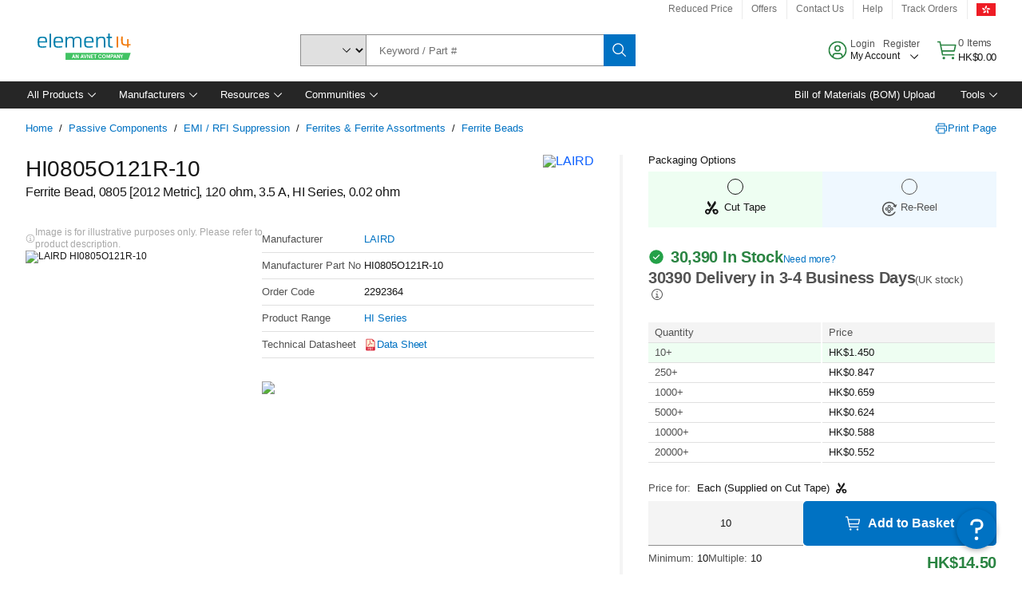

--- FILE ---
content_type: application/javascript
request_url: https://hk.element14.com/SFM2M/x4l2Y/XTwN/NthU/IQ/p1EDDrzGtLkN4XrO5c/BUYyEwh-WAY/FWMG/H1lnYzo
body_size: 162343
content:
(function(){if(typeof Array.prototype.entries!=='function'){Object.defineProperty(Array.prototype,'entries',{value:function(){var index=0;const array=this;return {next:function(){if(index<array.length){return {value:[index,array[index++]],done:false};}else{return {done:true};}},[Symbol.iterator]:function(){return this;}};},writable:true,configurable:true});}}());(function(){nf();qYI();cOI();var sE=function(nC){var ME='';for(var PR=0;PR<nC["length"];PR++){ME+=nC[PR]["toString"](16)["length"]===2?nC[PR]["toString"](16):"0"["concat"](nC[PR]["toString"](16));}return ME;};var wl=function(mW,gq){return mW^gq;};var B0=function(){if(Z["Date"]["now"]&&typeof Z["Date"]["now"]()==='number'){return Z["Date"]["now"]();}else{return +new (Z["Date"])();}};var V0=function(UF){if(UF==null)return -1;try{var zX=0;for(var PX=0;PX<UF["length"];PX++){var OE=UF["charCodeAt"](PX);if(OE<128){zX=zX+OE;}}return zX;}catch(Ng){return -2;}};var FO=function(Hq){return -Hq;};var Bx=function ZZ(Fj,mO){var BX=ZZ;while(Fj!=BM){switch(Fj){case Gf:{while(RO(dF,nW.length)){A0()[nW[dF]]=TY(v0(dF,zj))?function(){return bR.apply(this,[dM,arguments]);}:function(){var r0=nW[dF];return function(XX,Eq){var WY=IW(XX,Eq);A0()[r0]=function(){return WY;};return WY;};}();++dF;}Fj=BM;}break;case SL:{while(RO(XF,CE[SE[Qj]])){tY()[CE[XF]]=TY(v0(XF,Og))?function(){Nw=[];ZZ.call(this,Js,[CE]);return '';}:function(){var PY=CE[XF];var GO=tY()[PY];return function(gP,UB,LF,x3){if(S0(arguments.length,Qj)){return GO;}var rX=ZZ.apply(null,[M9,[gP,UB,LF,WX]]);tY()[PY]=function(){return rX;};return rX;};}();++XF;}Fj-=hf;}break;case LG:{return Xg;}break;case A4:{for(var OB=v0(XE.length,xj);Gq(OB,Qj);OB--){var M0=EE(v0(DE(OB,fE),kj[v0(kj.length,xj)]),kl.length);var DB=QE(XE,OB);var mE=QE(kl,M0);Ax+=PC(Fw,[bE(dg(bE(DB,mE)),pq(DB,mE))]);}Fj=wI;}break;case wI:{return ZZ(kf,[Ax]);}break;case Nd:{var JZ=mO[kM];Fj+=d9;var fE=mO[lf];var kl=qE[zj];var Ax=DE([],[]);var XE=qE[JZ];}break;case sG:{while(gF(IY,Qj)){if(zP(kZ[SE[vE]],Z[SE[xj]])&&Gq(kZ,IF[SE[Qj]])){if(RE(IF,Nw)){kO+=PC(Fw,[FB]);}return kO;}if(S0(kZ[SE[vE]],Z[SE[xj]])){var Vq=vg[IF[kZ[Qj]][Qj]];var RX=ZZ.apply(null,[M9,[IY,DE(FB,kj[v0(kj.length,xj)]),kZ[xj],Vq]]);kO+=RX;kZ=kZ[Qj];IY-=bR(Pw,[RX]);}else if(S0(IF[kZ][SE[vE]],Z[SE[xj]])){var Vq=vg[IF[kZ][Qj]];var RX=ZZ(M9,[IY,DE(FB,kj[v0(kj.length,xj)]),Qj,Vq]);kO+=RX;IY-=bR(Pw,[RX]);}else{kO+=PC(Fw,[FB]);FB+=IF[kZ];--IY;};++kZ;}Fj=dk;}break;case Fn:{Fj-=dM;FB=v0(VY,kj[v0(kj.length,xj)]);}break;case dk:{return kO;}break;case Bs:{return g0;}break;case H9:{Nw=[FO(hE),FO(vR),BW,[HC],FO(hl),RP,Dq,FO(bC),xj,Bj,HC,FO(HC),FO(Bj),vE,xB,FO(vE),FO(bC),HC,vE,Bj,FO(Rx),xj,xj,FO(hE),hP,FO(Bg),HC,FO(RP),UR,UR,Bg,FO(dO),Qj,Qj,[Qj],hE,FO(AX),xj,rR,FO(DR),pF,FO(pW),Og,FO(hE),xB,Dq,FO(rR),xj,FO(vE),FO(Bg),hE,FO(Bj),zj,Qj,FO(KE),FO(vE),FO(KE),FO(Bj),pW,FO(rR),Bj,FO(Ej),pP,UR,KE,FO(zj),FO(HC),bC,Qj,FO(Dq),xB,FO(vE),FO(hE),FO(DR),Gj,pW,FO(rR),FO(xj),FO(GC),xj,xB,FO(ZE),FO(KE),FO(ZE),UR,WR,FO(dO),FO(DR),HC,FO(HC),Rx,FO(AX),FO(Og),pW,Og,FO(UR),Bg,FO(El),[Qj],[Bj],Qj,jl,FO(Dq),FO(ZE),vE,bC,[Bj],FO(rR),hP,FO(dO),pW,FO(Bg),Bj,KE,FO(WX),Bj,HC,zj,FO(Bj),FO(xj),FO(ZE),FO(ZE),GE,FO(Rx),zj,FO(HC),FO(gg),[ZE],vE,FO(ZE),FO(UR),Rx,FO(Dq),Rx,FO(pP),vO,FO(rR),UR,FO(zj),Dq,FO(HC),[KE],FO(hl),[ZE],ZE,FO(KE),Bj,FO(HC),pW];Fj+=Sn;}break;case rn:{var nW=mO[kM];Fj=Gf;UX(nW[Qj]);var dF=Qj;}break;case Js:{var CE=mO[kM];var XF=Qj;Fj=SL;}break;case lM:{Fj-=gI;if(RO(R3,gO.length)){do{var Wq=QE(gO,R3);var LR=QE(Sx.UM,tO++);LY+=PC(Fw,[bE(dg(bE(Wq,LR)),pq(Wq,LR))]);R3++;}while(RO(R3,gO.length));}}break;case lf:{Fj+=v9;var vx=mO[kM];vX.db=IX(sA,[vx]);while(RO(vX.db.length,Uj))vX.db+=vX.db;}break;case S9:{kj.push(hl);RY=function(Zq){return ZZ.apply(this,[lf,arguments]);};Fj=BM;vX(rZ,kW);kj.pop();}break;case WG:{pY=[FO(Bg),hE,FO(KE),FO(Bj),CC,AX,FO(Z0),sY,xj,hE,FO(z0),CC,UR,FO(pW),Og,FO(Rx),xj,AX,FO(Bj),rR,FO(rR),FO(vE),Dq,FO(xj),FO(UR),hE,FO(Bj),hE,hE,FO(zj),pF,FO(UC),BW,xB,FO(Dq),hE,FO(jl),x0,[hE],FO(xj),KW,FO(fB),Dq,fB,FO(xj),[hE],FO(pW),Og,FO(lB),DR,zj,FO(bC),Rx,xj,FO(bC),FO(Vg),UR,KE,FO(HC),FO(Bj),hP,FO(Og),HC,FO(hE),FO(vE),Rx,FO(z0),MZ,RP,Bg,FO(Bg),Og,FO(Rx),rR,FO(hE),ZE,FO(WX),pW,FO(Bj),FO(UR),Rx,FO(UR),xB,FO(xj),FO(sY),HC,BZ,FO(vE),pW,FO(z0),Bg,mx,UC,zj,FO(xj),xB,FO(pW),Bg,xB,FO(cX),Dq,hE,FO(AX),UR,HC,FO(Iq),El,FO(El),El,FO(MX),Qj,FO(Bg),Vg,x0,FO(Z0),El,Dq,FO(sY),Pq,FO(fB),cB,FO(z0),mx,FO(x0),Vg,FO(xj),rR,[Qj],FO(Bg),xj,FO(vE),xj,Dq,FO(sY),DX,FO(xj),pP,ZE,FO(zj),FO(vE),rR,FO(UR),xB,FO(xj),FO(Bj),FO(ZE),ZE,xj,HC,FO(Bg),FO(hE),FO(x0),vO,FO(Bg),KE,FO(KE),UR,FO(UR),Og,FO(Rx),xj,Dq,FO(Rx),FO(ZE),xB,FO(Bj),FO(AX),Bg,hE,FO(Gj),rR,Bg,FO(AX),xj,Og,FO(Og),Og,AX,FO(x0),RP,ZE,FO(vE),xj,FO(pW),FO(xj),FO(xB),hP,FO(KE),FO(hE),xj,FO(rR),Rx,vE,FO(gg),WX,KE,FO(HC),bC,xj,FO(rR),zj,ZE,hE,FO(WX),UR,Bg,FO(dO),xj,FO(Bg),Pq,FO(Pq),BC,rR,[Qj],FO(HC),FO(DX),n0,vE,Dq,KE,SP,xB,FO(UR),FO(UR),FO(vR),bx,FO(pW),Og,FO(Rx),rR,FO(hE),ZE,FO(UR),Rx,FO(AX),mx,FO(Dq),bC,FO(KE),FO(vE),FO(KE),zj,FO(HC),FO(vE),pW,FO(bx),bx,FO(pW),HC,Rx,FO(pW),hE,xj,UR,FO(pW),FO(vE),Rx,xj,FO(ZE),FO(Og),Qj,pW,FO(hE),FO(vE),xj,zj,FO(Bj),FO(zj),Rx,FO(Og)];Fj=BM;}break;case kf:{var Gx=mO[kM];Sx=function(QB,bl){return ZZ.apply(this,[qf,arguments]);};Fj+=gI;return OW(Gx);}break;case MH:{Fj+=Mw;return LY;}break;case M9:{var IY=mO[kM];var VY=mO[lf];var kZ=mO[Xk];var IF=mO[WG];if(S0(typeof IF,SE[ZE])){IF=Nw;}var kO=DE([],[]);Fj=Fn;}break;case cM:{Fj=wn;bF=v0(IB,kj[v0(kj.length,xj)]);}break;case Zw:{return [[FO(xj),FO(hE),xj]];}break;case wn:{Fj=LG;while(gF(MC,Qj)){if(zP(jx[UZ[vE]],Z[UZ[xj]])&&Gq(jx,n3[UZ[Qj]])){if(RE(n3,pY)){Xg+=PC(Fw,[bF]);}return Xg;}if(S0(jx[UZ[vE]],Z[UZ[xj]])){var hZ=Ix[n3[jx[Qj]][Qj]];var w0=ZZ.call(null,Bk,[hZ,jx[xj],MC,DE(bF,kj[v0(kj.length,xj)])]);Xg+=w0;jx=jx[Qj];MC-=bR(qI,[w0]);}else if(S0(n3[jx][UZ[vE]],Z[UZ[xj]])){var hZ=Ix[n3[jx][Qj]];var w0=ZZ(Bk,[hZ,Qj,MC,DE(bF,kj[v0(kj.length,xj)])]);Xg+=w0;MC-=bR(qI,[w0]);}else{Xg+=PC(Fw,[bF]);bF+=n3[jx];--MC;};++jx;}}break;case fI:{while(gF(Ll,Qj)){if(zP(TF[pJ[vE]],Z[pJ[xj]])&&Gq(TF,Dv[pJ[Qj]])){if(RE(Dv,VV)){g0+=PC(Fw,[MK]);}return g0;}if(S0(TF[pJ[vE]],Z[pJ[xj]])){var z8=Cz[Dv[TF[Qj]][Qj]];var Np=ZZ(vA,[sJ,TF[xj],Ll,SP,z8,DE(MK,kj[v0(kj.length,xj)])]);g0+=Np;TF=TF[Qj];Ll-=bR(HI,[Np]);}else if(S0(Dv[TF][pJ[vE]],Z[pJ[xj]])){var z8=Cz[Dv[TF][Qj]];var Np=ZZ(vA,[TY(TY([])),Qj,Ll,zr,z8,DE(MK,kj[v0(kj.length,xj)])]);g0+=Np;Ll-=bR(HI,[Np]);}else{g0+=PC(Fw,[MK]);MK+=Dv[TF];--Ll;};++TF;}Fj=Bs;}break;case qf:{var wU=mO[kM];var jQ=mO[lf];var LY=DE([],[]);var tO=EE(v0(jQ,kj[v0(kj.length,xj)]),jl);Fj=lM;var gO=qE[wU];var R3=Qj;}break;case kG:{Fj+=nM;MK=v0(kV,kj[v0(kj.length,xj)]);}break;case P5:{Fj+=NG;vg=[[FO(UR),Og,FO(Bj),bC,FO(hP),xB,FO(vE),bC],[],[],[MZ,FO(Bj),HC,FO(HC),Bg,xB],[FO(HC),Bg,xB],[],[],[FO(Bg),Og,FO(Rx),Og],[Qj,FO(UR),Og]];}break;case vA:{Fj+=Hk;var R6=mO[kM];var TF=mO[lf];var Ll=mO[Xk];var ET=mO[WG];var Dv=mO[Nd];var kV=mO[Lf];if(S0(typeof Dv,pJ[ZE])){Dv=VV;}var g0=DE([],[]);}break;case Bk:{var n3=mO[kM];var jx=mO[lf];Fj+=Lw;var MC=mO[Xk];var IB=mO[WG];if(S0(typeof n3,UZ[ZE])){n3=pY;}var Xg=DE([],[]);}break;case Rs:{return [KE,FO(xB),FO(ZE),FO(xj),FO(ZE),zj,FO(vE),ZE,FO(KE),FO(Bj),pW,FO(pW),FO(xj),xB,ZE,Qj,ZE,Bg,HC,xj,Rx,FO(Og),FO(xB),vE,HC,vE,hE,FO(UR),xB,FO(xj),Qj,FO(kU),FO(Og),UR,Qj,Og,FO(UR),Dq,xj,FO(MX),hl,vE,FO(kU),El,[Qj],FO(xj),KE,xj,FO(gg),FO(xj),FO(vE),UR,FO(Bg),FO(dO),Ym,FO(UR),xB,FO(zj),FO(ZE),bC,FO(AX),AX,FO(gg),cX,FO(UR),Qj,FO(vE),hE,FO(gg),hV,Dq,FO(UR),FO(bC),Bg,FO(AX),BZ,xj,FO(xj),FO(KE),vE,Dq,FO(pW),xB,FO(KE),xB,FO(UR),Dq,vE,[Qj],FO(AX),vE,bC,FO(rR),FO(Bg),FO(bC),pP,FO(AX),ZE,xB,FO(Og),FO(UR),Og,FO(xB),hP,FO(xB),FO(Bj),VT,FO(HC),pW,FO(zj),Bj,FO(UR),FO(IK),st,FO(bC),Bg,hE,FO(KE),ZE,FO(rR),hE,FO(ZE),rR,FO(rR),FO(BZ),jl,FO(Rx),Og,FO(AX),UR,FO(vE),FO(jl),Qj,FO(zj),FO(hE),AX,FO(x0),WX,KE,FO(HC),AX,xB,FO(xj),FO(kQ),bC,vO,Rx,FO(UR),Og,FO(Rx),AX,FO(zj),FO(Pq),BC,rR,FO(Og),rR,FO(UR),Og,FO(Rx),FO(WT),GC,zj,FO(UR),xj,FO(HC),FO(DX),n0,pW,FO(Og),FO(KE),rR,FO(pW),FO(mx),rR,HC,FO(hE),FO(vE),Rx,FO(x0),FO(ZE),FO(xB),KE,FO(xB),hE,FO(rR),rR,FO(HC),FO(xj),ZE,vE,FO(xj),FO(Rx),Rx,FO(KE),FO(UR),rR,FO(bC),Bg,ZE,FO(hE),FO(pF),pW,Og,xj,FO(AX),xB,FO(xj),KE,FO(Dq),FO(ZE),FO(BW),hE,xB,rR,Bg,FO(AX),xj,Og,FO(Og),Og,vE,Qj,vE,Bj,FO(Bj),Og,FO(ZE),FO(vE),FO(HC),pW,FO(pW),Og,hl,Qj,FO(KE),FO(Bj),FO(WX),Rx,jl,FO(El),IT,Qj,FO(ZE),ZE,vE,FO(ZE),hE,FO(hE),FO(zj),zj,FO(ZE),FO(Og),FO(xj),Rx,FO(Dq),vE,hP,FO(pW),FO(dO),RP,FO(Rx),vE,vE,Bg,FO(xj),FO(zj),FO(El),FO(xj),pW,FO(Rx),hE,FO(Ym),Z6,FO(SP),RP,pW,FO(UC),Rx,Rx,FO(Rx),zj,xB,FO(SP),hl,FO(Bj),FO(qr),xj,hE,FO(pW),xB,FO(vE),xj,Bg,FO(zj),Dq,FO(vE),xj,FO(rR),vE,HC,FO(x0),hV,Bg,FO(rR),xB,FO(hV),rR,zj,FO(HC),FO(Bg),Qj];}break;case HI:{Fj=BM;return [[FO(Og),rR,FO(UR),Og,FO(Rx),FO(WT),GC,zj,FO(UR),xj],[],[],[],[],[FO(xB),hE,xB],[]];}break;}}};var g7=function(WV){var Yt=1;var Bp=[];var EJ=Z["Math"]["sqrt"](WV);while(Yt<=EJ&&Bp["length"]<6){if(WV%Yt===0){if(WV/Yt===Yt){Bp["push"](Yt);}else{Bp["push"](Yt,WV/Yt);}}Yt=Yt+1;}return Bp;};var W7=function(){return [];};var cz=function(){return ["0\x007\"8\"6#\t>7 ","$\'>&23,#","*2%+3#)(34#(56.\"4&\'::","&f9/\';%/4\x00|z4%=\'/\x3f.oR\t\'$j1\'*\'2(","-*=6\x07\'8\'*(>4"," 4>","<.6`","22&",">5/.*90","8/:/\x3f\".z\n%$#",">+","&\x00&","-!#;/>>/&\x00\x3f \'\':53","*2$7#2","\ra1","h","8.%","702$$",".712><5#;.","(0\x002","/#/=","*\x3f","&0\"%#&2(","8\'2",";-$",")9\x3f!",">-9.","j","z\v5%ydf\fM6|\"$ 9>-0-\r1d/hG\"\x07m","\"\x3f#8\x3f$c(\x3f\'",">)*\x070(!+<>>","3,#","<##","\';88>\x006","0","#$#","\tbom\"7<x&nhph+k}7Fc[zym\t<67;.xM4%+)s"," %%=2*96>7","9$%3;\x07>\n+\x00%%=(9$\x07\"","!\x3f9)#\x3f9*>\x00",">88.$>=%69$","\"48>\x3f##;.","(\x3f;4:1$)<$\x075","&$\x00\"6) $","7.&#\v","2$.","7\x07>*.9*>\x3f!(7","%\x3f,\"\x3f",">","85\'6*(","$\x3f3\x3f*4","/=>.","%\r","\'\"(3/(<","8<#%93.#","\"4<;","\"-\x0707","0 \'\'","5\x3f+\"2>$\x07: 9&99\x3f9\x07>\x00","*7$389!\x3f9\x00\x3f \'\':53","\x3f\'/%($9",";;8\x3f\"0;4\x078\x3f:*\x3f","013;+$2",">\"8","2;\'0\v74>=~z\fyU$#%>9\x3f(\x3fX3$;/4w\n\'>|;<fybz8\"\x3f\\","Y\'0|","14.:$8","\x3f97.807","\"\' $","% \'#%\"","(4 9>5%,*\'","7265.","48\x3f","76","\'\'","%2%#>0*,",">\x071.$>1%.","\'8\x3f4\x3f884$=689$\x3f8","\v\x3f\x00;+>>9!\x3fk&\x00\"r42>%%4k*U!\x00;+>>9!\x3fk==\x077h","(\'4&>.$\x3f","553}Aq57(281;z\'\x006<f%>#;\"%#","3$+72","&+;<(284(..\b","4:","`f<3;2z+%#5-\"=","9&6m","|95%q","--","^;2g","4\"\"87.;",">8(&*","\'&%03%%","Z","49\b0-\r","(!+<>>\b##1228%($9","9","<6#;","9 \" +\"2$%$\x00 #9))",">8#","g<H","1<~3<d;\n/","\x074\")995","171","$\x3f4\x00","819>$&","\"\"2",">\b.8%","\'\x3f9&\";)9","342\x3f>4\x3fk7#%528p\x076>,X8","2","35#","{","$\x3f\x3f%","\b>%\x3f!/>#","#9$","kf"," \x3f) %&7+\'%\"6(2>\x003!2","$1\";","%0;\"w+$#\x3f&;q=f$:\"2;/k>/#/\"68\'.U8!26$32tAq \"28p#5k)q&#%+2;\x3fgk>\'%81.z$)4&5w\'%$.k#\'r\'w.7)$&#%+$8(c\\q72\x3f%4y",":<f","13:/>#","18\x3f:","\x0075\"&$;&.","g3DcH","\'>326","\"3e59>.9#","%&","t","##;\x3f>","\"&5","</&","<%</:\"2)8\"\x3f7 488","##\x3f*\'9\">30#>;%\"$32>%>","4","(","=55)\x3f$\x074","{","06","\v\x070","#8)4\x3f94","5##<27.%\"0+\b6\'5","mSwo",",1>6./4!\x006$$","76!2j\x00k474","x","2\'(#8)",":5>8$","&$\'!/5#<>.2(05#","V1.%%=2*8\f\x3f%%# #%-","tx}S[eLh7d {u;GvZac)Sdu\"l$kA8l","M=*;52|/","\x0746\x3f>1#\x3f","\'%##*\x3f","4","(#&","1,gb","5030","4)4\x3f#","/$j>8.k*U\'>/3j59/&k0\'#w%6w.2;q\"74:##$3$%;07","&)\'","gY}^~j{f|","} 85l","\x3f<#","0>(\"6..",":*$","/=3","5)!2",")/.","\v\v(",";8&#%.\x3f 4","$;\x3f5#5$\x3f","#gh","/.*#;1#3$","\fu","\'\"","4%>$.9>% ","\t\x001$\b\b\r\t2","24.9% f>9p669.5\vr4\"$>>4,","","4&924\x3f","#.*\x07/%>8","#%528","3,3 2","72.","=6281"," %\'","%/9.\x3f \t($47 488","\x00758&&2>;8<5",",%!&)%+72;/%!","%>:5>8<$#","&26)8,.%","\n",""];};var GQ=function(S6){return Z["unescape"](Z["encodeURIComponent"](S6));};var mr=function(){var kt;if(typeof Z["window"]["XMLHttpRequest"]!=='undefined'){kt=new (Z["window"]["XMLHttpRequest"])();}else if(typeof Z["window"]["XDomainRequest"]!=='undefined'){kt=new (Z["window"]["XDomainRequest"])();kt["onload"]=function(){this["readyState"]=4;if(this["onreadystatechange"] instanceof Z["Function"])this["onreadystatechange"]();};}else{kt=new (Z["window"]["ActiveXObject"])('Microsoft.XMLHTTP');}if(typeof kt["withCredentials"]!=='undefined'){kt["withCredentials"]=true;}return kt;};var DE=function(Er,Ht){return Er+Ht;};var pq=function(Vt,N3){return Vt|N3;};var zP=function(nU,K8){return nU!==K8;};var Hh=function Y8(fU,It){'use strict';var Mt=Y8;switch(fU){case HI:{var gz=It[kM];kj.push(NK);var nv;return nv=Z[zP(typeof A0()[jT(kU)],DE('',[][[]]))?A0()[jT(HC)](rd,WX):A0()[jT(zj)](jl,Qp)][A0()[jT(JJ)].call(null,Id,c8)](Z[A0()[jT(bx)](ks,gg)][A0()[jT(Gj)].call(null,GS,rZ)],gz),kj.pop(),nv;}break;case n4:{kj.push(VT);var Ov=function(gz){return Y8.apply(this,[HI,arguments]);};var qt=[BT()[Rv(bC)](K4,Bj,pW,sv,MZ),S0(typeof A0()[jT(Qj)],DE('',[][[]]))?A0()[jT(zj)].apply(null,[Gz,c7]):A0()[jT(IK)].apply(null,[PV,CU])];var CK=qt[S0(typeof nV()[Tv(cB)],'undefined')?nV()[Tv(hE)].apply(null,[fr,dr,DR]):nV()[Tv(gJ)](Vp,lJ,T7)](function(PK){var W6=Ov(PK);kj.push(P8);if(TY(TY(W6))&&TY(TY(W6[Br()[HQ(Rx)](fb,RT)]))&&TY(TY(W6[Br()[HQ(Rx)].call(null,fb,RT)][zP(typeof lT()[gU(fK)],DE('',[][[]]))?lT()[gU(kU)](fB,mA):lT()[gU(dO)].apply(null,[Dt,Bv])]))){W6=W6[Br()[HQ(Rx)](fb,RT)][lT()[gU(kU)].apply(null,[fB,mA])]();var R2=DE(S0(W6[tY()[Qm(bC)](Bj,wV,Gj,KW)](v3()[WD(pF)](KE,hh,Rx,TY([]),BC,Ih)),FO(Nv[Rx])),E7(Z[S0(typeof lT()[gU(qr)],DE([],[][[]]))?lT()[gU(dO)](sV,x2):lT()[gU(GC)].call(null,El,WL)](gF(W6[tY()[Qm(bC)](Bj,wV,Gj,vR)](nV()[Tv(MZ)].apply(null,[sJ,bH,Sm])),FO(xj))),xj));var AV;return kj.pop(),AV=R2,AV;}else{var xm;return xm=Br()[HQ(WT)](Z2,rT),kj.pop(),xm;}kj.pop();});var D8;return D8=CK[nV()[Tv(mx)](GE,ft,wp)](S0(typeof A0()[jT(UR)],DE('',[][[]]))?A0()[jT(zj)](H6,Iv):A0()[jT(KE)](F7,V7)),kj.pop(),D8;}break;case tM:{kj.push(bT);throw new (Z[Br()[HQ(mx)].call(null,w7,Vg)])(Jz()[lz(RP)](q6,xB,El,V6,xU,At));}break;case EM:{var l8=It[kM];var OJ=It[lf];kj.push(Y6);if(RE(OJ,null)||gF(OJ,l8[Br()[HQ(Qj)](v5,Og)]))OJ=l8[Br()[HQ(Qj)].apply(null,[v5,Og])];for(var cT=Nv[ZE],zT=new (Z[S0(typeof bt()[r6(zj)],DE([],[][[]]))?bt()[r6(bC)](cX,Dq,A2,Sm):bt()[r6(KE)](HJ,hV,Pn,RP)])(OJ);RO(cT,OJ);cT++)zT[cT]=l8[cT];var RV;return kj.pop(),RV=zT,RV;}break;case In:{var Hm=It[kM];var Im=It[lf];kj.push(Vm);var Rt=RE(null,Hm)?null:wQ(nV()[Tv(Og)].apply(null,[T3,IS,TY([])]),typeof Z[bt()[r6(HC)].apply(null,[s7,IK,ZU,kU])])&&Hm[Z[bt()[r6(HC)].call(null,s7,TY({}),ZU,Oz)][Br()[HQ(UC)](Mf,WT)]]||Hm[S0(typeof BT()[Rv(hV)],'undefined')?BT()[Rv(xj)](qz,F6,L2,m6,Vp):BT()[Rv(Bj)].call(null,CC,AX,TY(Qj),Uv,sY)];if(wQ(null,Rt)){var np,zQ,hU,cJ,Km=[],Kz=TY(Qj),t3=TY(xj);try{var t8=kj.length;var JQ=TY([]);if(hU=(Rt=Rt.call(Hm))[bt()[r6(pP)].call(null,KQ,BW,Dz,BZ)],S0(Qj,Im)){if(zP(Z[A0()[jT(HC)](Bd,WX)](Rt),Rt)){JQ=TY(TY(lf));return;}Kz=TY(xj);}else for(;TY(Kz=(np=hU.call(Rt))[zP(typeof BT()[Rv(Qj)],'undefined')?BT()[Rv(Bg)](Vg,KE,n0,tJ,T7):BT()[Rv(xj)].call(null,rR,MT,Sm,ZT,n0)])&&(Km[bt()[r6(xj)](V7,TY(TY(Qj)),FQ,Bj)](np[s6()[pt(Qj)].call(null,Z6,DV,hE,hr)]),zP(Km[Br()[HQ(Qj)](tL,Og)],Im));Kz=TY(Nv[ZE]));}catch(tv){t3=TY(Qj),zQ=tv;}finally{kj.splice(v0(t8,xj),Infinity,Vm);try{var jr=kj.length;var jz=TY(TY(kM));if(TY(Kz)&&wQ(null,Rt[S0(typeof nV()[Tv(Pq)],'undefined')?nV()[Tv(hE)](P7,O6,lB):nV()[Tv(MZ)].call(null,sJ,Wd,TY([]))])&&(cJ=Rt[nV()[Tv(MZ)](sJ,Wd,n0)](),zP(Z[A0()[jT(HC)](Bd,WX)](cJ),cJ))){jz=TY(TY({}));return;}}finally{kj.splice(v0(jr,xj),Infinity,Vm);if(jz){kj.pop();}if(t3)throw zQ;}if(JQ){kj.pop();}}var Um;return kj.pop(),Um=Km,Um;}kj.pop();}break;case xM:{var Yp=It[kM];kj.push(gh);if(Z[bt()[r6(KE)].apply(null,[HJ,vO,Tp,mx])][lT()[gU(Ct)].call(null,VT,cG)](Yp)){var KV;return kj.pop(),KV=Yp,KV;}kj.pop();}break;case ws:{var Mv=It[kM];return Mv;}break;case H:{kj.push(Wh);if(TY(Y7(bt()[r6(Pq)](x0,BC,vI,fK),Z[S0(typeof A0()[jT(Ct)],DE('',[][[]]))?A0()[jT(zj)].call(null,cv,sD):A0()[jT(bx)](hS,gg)]))){var Z8;return kj.pop(),Z8=null,Z8;}var sT=Z[A0()[jT(bx)].apply(null,[hS,gg])][bt()[r6(Pq)].call(null,x0,Qj,vI,GC)];var kh=sT[Br()[HQ(RD)].call(null,XS,Dq)];var G6=sT[nV()[Tv(n0)](tp,Id,TY(TY(xj)))];var GK=sT[S0(typeof nV()[Tv(DX)],DE('',[][[]]))?nV()[Tv(hE)](Nz,k2,Yh):nV()[Tv(x0)](KE,zs,ST)];var M2;return M2=[kh,S0(G6,Qj)?Qj:gF(G6,Qj)?FO(xj):FO(vE),GK||lT()[gU(c7)].apply(null,[KQ,LU])],kj.pop(),M2;}break;case bk:{kj.push(Ip);var Pv={};var c2={};try{var gt=kj.length;var vJ=TY(TY(kM));var rr=new (Z[nV()[Tv(vD)](SP,FA,BC)])(Qj,Qj)[lT()[gU(z0)](JJ,rI)](S0(typeof bt()[r6(GC)],'undefined')?bt()[r6(bC)].call(null,ND,st,TU,TY(TY(Qj))):bt()[r6(st)].call(null,Nh,Fv,DI,vR));var vm=rr[zP(typeof bt()[r6(K3)],'undefined')?bt()[r6(JJ)](v6,RJ,Ns,vt):bt()[r6(bC)](Zr,TY(xj),Rh,sY)](zP(typeof nV()[Tv(Qj)],DE('',[][[]]))?nV()[Tv(z0)](rJ,xA,gg):nV()[Tv(hE)](hV,Bg,TY(TY([]))));var QV=rr[Jz()[lz(vR)].apply(null,[hv,WX,Z6,pF,MX,zj])](vm[Br()[HQ(RJ)](QS,fV)]);var q2=rr[S0(typeof Jz()[lz(Bg)],'undefined')?Jz()[lz(HC)](Xh,ST,Mp,ST,A6,X6):Jz()[lz(vR)](hv,bC,TY(TY({})),xj,MX,zj)](vm[Br()[HQ(Ct)].call(null,D9,n0)]);Pv=bR(RM,[S0(typeof bt()[r6(Vg)],DE('',[][[]]))?bt()[r6(bC)](t6,GE,fp,TY(Qj)):bt()[r6(Zr)](tp,L6,HG,mx),QV,bt()[r6(Zz)](WR,TY(Qj),gd,vt),q2]);var hD=new (Z[nV()[Tv(vD)](SP,FA,TY(Qj))])(Qj,Qj)[lT()[gU(z0)](JJ,rI)](Br()[HQ(AK)](PG,xB));var wt=hD[zP(typeof bt()[r6(Qj)],DE([],[][[]]))?bt()[r6(JJ)](v6,sY,Ns,zj):bt()[r6(bC)].apply(null,[TK,TY({}),rQ,WT])](nV()[Tv(z0)].call(null,rJ,xA,Pq));var mK=hD[Jz()[lz(vR)](hv,MZ,pP,vt,MX,zj)](wt[Br()[HQ(RJ)].apply(null,[QS,fV])]);var cQ=hD[zP(typeof Jz()[lz(zj)],'undefined')?Jz()[lz(vR)](hv,RJ,TY(TY([])),lB,MX,zj):Jz()[lz(HC)](KE,Oz,rZ,BW,vU,LQ)](wt[zP(typeof Br()[HQ(sY)],'undefined')?Br()[HQ(Ct)](D9,n0):Br()[HQ(vE)].call(null,dz,g2)]);c2=bR(RM,[S0(typeof bt()[r6(jl)],DE([],[][[]]))?bt()[r6(bC)].apply(null,[pV,sJ,wv,vt]):bt()[r6(Nh)](BZ,Mp,j9,TY(TY(Qj))),mK,zP(typeof nV()[Tv(L2)],DE([],[][[]]))?nV()[Tv(K3)].apply(null,[s7,W5,n0]):nV()[Tv(hE)](AU,O7,wp),cQ]);}finally{kj.splice(v0(gt,xj),Infinity,Ip);var kr;return kr=bR(RM,[lT()[gU(V7)](cB,wm),Pv[bt()[r6(Zr)].call(null,tp,TY(Qj),HG,fK)]||null,s6()[pt(vR)](mx,Tr,UR,hv),Pv[bt()[r6(Zz)].apply(null,[WR,PD,gd,CC])]||null,nV()[Tv(c7)].call(null,x2,Ab,TY(xj)),c2[bt()[r6(Nh)](BZ,Z6,j9,KW)]||null,Br()[HQ(K3)].apply(null,[L5,x2]),c2[nV()[Tv(K3)](s7,W5,BW)]||null]),kj.pop(),kr;}kj.pop();}break;case RM:{var MQ=It[kM];kj.push(Hv);if(S0([Br()[HQ(PD)].call(null,vw,c8),nV()[Tv(KQ)](ZE,xn,Z0),lT()[gU(vD)](BC,GL)][tY()[Qm(bC)](Bj,ZV,Gj,Pq)](MQ[Jz()[lz(jl)].call(null,pU,bx,xB,TY(Qj),UV,xB)][v3()[WD(dO)](hV,tm,Bj,MX,x0,pU)]),FO(xj))){kj.pop();return;}Z[nV()[Tv(O8)](rT,ZD,n0)](function(){kj.push(hz);var UK=TY(TY(kM));try{var zv=kj.length;var YT=TY(lf);if(TY(UK)&&MQ[Jz()[lz(jl)].call(null,GS,T7,V6,rR,UV,xB)]&&(MQ[Jz()[lz(jl)].call(null,GS,GC,kQ,TY(Qj),UV,xB)][lT()[gU(qU)](wK,rH)](Br()[HQ(Gh)].apply(null,[kz,z0]))||MQ[Jz()[lz(jl)].call(null,GS,Bg,TY(Qj),bC,UV,xB)][S0(typeof lT()[gU(MZ)],'undefined')?lT()[gU(dO)](IV,SJ):lT()[gU(qU)].call(null,wK,rH)](A0()[jT(mp)](Ws,xT)))){UK=TY(kM);}}catch(ED){kj.splice(v0(zv,xj),Infinity,hz);MQ[Jz()[lz(jl)](GS,ST,TY(xj),El,UV,xB)][lT()[gU(K3)](xD,Dd)](new (Z[Br()[HQ(fJ)](dn,wz)])(s6()[pt(cX)](n0,g6,Bj,bS),bR(RM,[lT()[gU(L8)](mx,Gn),TY(TY([])),zP(typeof bt()[r6(Dq)],'undefined')?bt()[r6(vD)](vD,cB,RL,V6):bt()[r6(bC)](pK,sY,El,TY(TY([]))),TY(TY(kM)),bt()[r6(K3)](UC,Fv,Bt,AX),TY(TY({}))])));}if(TY(UK)&&S0(MQ[BT()[Rv(jl)].call(null,pF,Bg,Vp,pH,L6)],zP(typeof Jz()[lz(pW)],'undefined')?Jz()[lz(gg)](pH,bC,TY({}),kQ,PT,WX):Jz()[lz(HC)].apply(null,[cp,Vg,dO,dp,Bv,ST]))){UK=TY(TY({}));}if(UK){MQ[Jz()[lz(jl)](GS,Dq,Vg,TY(TY({})),UV,xB)][lT()[gU(K3)](xD,Dd)](new (Z[Br()[HQ(fJ)](dn,wz)])(Jz()[lz(pP)](cS,CD,bx,KE,YJ,HC),bR(RM,[lT()[gU(L8)](mx,Gn),TY(TY(lf)),zP(typeof bt()[r6(Rx)],DE([],[][[]]))?bt()[r6(vD)](vD,TY(xj),RL,Iq):bt()[r6(bC)](Mr,TY(TY([])),CV,kU),TY(lf),zP(typeof bt()[r6(Dq)],DE([],[][[]]))?bt()[r6(K3)].apply(null,[UC,pF,Bt,Z6]):bt()[r6(bC)].apply(null,[Mp,Og,v6,Oz]),TY(TY({}))])));}kj.pop();},Nv[ZE]);kj.pop();}break;case H4:{kj.push(I2);Z[nV()[Tv(Bg)](L2,F9,vt)][lT()[gU(O8)].call(null,HU,Ph)](A0()[jT(Fv)].apply(null,[Vs,st]),function(MQ){return Y8.apply(this,[RM,arguments]);});kj.pop();}break;case CL:{kj.push(wv);throw new (Z[Br()[HQ(mx)].call(null,P,Vg)])(Jz()[lz(RP)](nT,Z6,VT,Iq,xU,At));}break;case Zw:{var mh=It[kM];var NV=It[lf];kj.push(jh);if(RE(NV,null)||gF(NV,mh[Br()[HQ(Qj)].apply(null,[Xl,Og])]))NV=mh[Br()[HQ(Qj)](Xl,Og)];for(var QD=Nv[ZE],Tm=new (Z[bt()[r6(KE)](HJ,TY(xj),FW,hP)])(NV);RO(QD,NV);QD++)Tm[QD]=mh[QD];var xQ;return kj.pop(),xQ=Tm,xQ;}break;case H9:{var Qz=It[kM];var G8=It[lf];kj.push(Iv);var ZK=RE(null,Qz)?null:wQ(zP(typeof nV()[Tv(Qj)],DE([],[][[]]))?nV()[Tv(Og)](T3,bZ,CC):nV()[Tv(hE)](n2,cB,Dq),typeof Z[bt()[r6(HC)](s7,TY(xj),Zt,s7)])&&Qz[Z[bt()[r6(HC)](s7,TY(TY({})),Zt,Mp)][Br()[HQ(UC)].call(null,gd,WT)]]||Qz[S0(typeof BT()[Rv(BW)],DE([],[][[]]))?BT()[Rv(xj)].apply(null,[Qr,nm,MZ,J6,Rx]):BT()[Rv(Bj)].call(null,CC,AX,gg,wD,xj)];if(wQ(null,ZK)){var BK,DK,NT,wr,Zp=[],xJ=TY(Qj),f6=TY(xj);try{var Sh=kj.length;var U6=TY({});if(NT=(ZK=ZK.call(Qz))[bt()[r6(pP)](KQ,UC,r7,TY(TY([])))],S0(Qj,G8)){if(zP(Z[A0()[jT(HC)].call(null,EX,WX)](ZK),ZK)){U6=TY(TY(lf));return;}xJ=TY(xj);}else for(;TY(xJ=(BK=NT.call(ZK))[BT()[Rv(Bg)](Vg,KE,Iq,G2,kQ)])&&(Zp[bt()[r6(xj)](V7,L6,xz,fK)](BK[S0(typeof s6()[pt(pP)],DE(zP(typeof A0()[jT(KE)],'undefined')?A0()[jT(KE)](Zn,V7):A0()[jT(zj)].apply(null,[x6,DJ]),[][[]]))?s6()[pt(hE)].apply(null,[bx,gg,wT,LJ]):s6()[pt(Qj)](Z0,DV,hE,Vh)]),zP(Zp[Br()[HQ(Qj)](ng,Og)],G8));xJ=TY(Qj));}catch(IU){f6=TY(Qj),DK=IU;}finally{kj.splice(v0(Sh,xj),Infinity,Iv);try{var OU=kj.length;var w2=TY({});if(TY(xJ)&&wQ(null,ZK[zP(typeof nV()[Tv(bx)],DE([],[][[]]))?nV()[Tv(MZ)].call(null,sJ,EZ,Yh):nV()[Tv(hE)](wJ,lp,sJ)])&&(wr=ZK[nV()[Tv(MZ)](sJ,EZ,hl)](),zP(Z[A0()[jT(HC)](EX,WX)](wr),wr))){w2=TY(TY(lf));return;}}finally{kj.splice(v0(OU,xj),Infinity,Iv);if(w2){kj.pop();}if(f6)throw DK;}if(U6){kj.pop();}}var Yv;return kj.pop(),Yv=Zp,Yv;}kj.pop();}break;case xk:{var vQ=It[kM];kj.push(B6);if(Z[S0(typeof bt()[r6(bx)],DE('',[][[]]))?bt()[r6(bC)](PD,hl,K7,TY(TY([]))):bt()[r6(KE)].call(null,HJ,qr,Uv,TY(TY(xj)))][lT()[gU(Ct)](VT,q3)](vQ)){var mv;return kj.pop(),mv=vQ,mv;}kj.pop();}break;case ln:{var XV=It[kM];kj.push(D7);var rv;return rv=Z[A0()[jT(HC)](X7,WX)][zP(typeof v3()[WD(dO)],DE([],[][[]]))?v3()[WD(Bg)].apply(null,[xj,mp,KE,Gj,xj,AJ]):v3()[WD(vE)](TY(TY(xj)),r3,Wp,rZ,Vg,zh)](XV)[nV()[Tv(gJ)](Vp,ZV,TY(TY({})))](function(L7){return XV[L7];})[Qj],kj.pop(),rv;}break;}};var j7=function(Xm){var Az=Xm%4;if(Az===2)Az=3;var St=42+Az;var TQ;if(St===42){TQ=function M8(lK,tr){return lK*tr;};}else if(St===43){TQ=function FU(j6,EU){return j6+EU;};}else{TQ=function GU(fT,jV){return fT-jV;};}return TQ;};var IX=function gm(Ir,QJ){var Gv=gm;while(Ir!=hG){switch(Ir){case HH:{if(Gq(MU,Qj)){do{LT+=RK[MU];MU--;}while(Gq(MU,Qj));}Ir+=WG;}break;case ZS:{Ir-=An;for(var Hp=v0(H8.length,xj);Gq(Hp,Qj);Hp--){var FT=EE(v0(DE(Hp,Fh),kj[v0(kj.length,xj)]),rm.length);var Nr=QE(H8,Hp);var qV=QE(rm,FT);dT+=PC(Fw,[pq(bE(dg(Nr),qV),bE(dg(qV),Nr))]);}}break;case TS:{for(var Jv=v0(ht.length,xj);Gq(Jv,Qj);Jv--){var KJ=EE(v0(DE(Jv,xV),kj[v0(kj.length,xj)]),P6.length);var d7=QE(ht,Jv);var J7=QE(P6,KJ);xt+=PC(Fw,[pq(bE(dg(d7),J7),bE(dg(J7),d7))]);}Ir+=X;}break;case m9:{if(Gq(Lt,Qj)){do{WJ+=gD[Lt];Lt--;}while(Gq(Lt,Qj));}return WJ;}break;case vM:{return m8;}break;case Uf:{return JD(CL,[TJ]);}break;case Bf:{Ir-=Md;var n6=v0(Rz.length,xj);}break;case Nn:{while(Gq(n6,Qj)){var hJ=EE(v0(DE(n6,hQ),kj[v0(kj.length,xj)]),w6.length);var MD=QE(Rz,n6);var pQ=QE(w6,hJ);TJ+=PC(Fw,[bE(pq(dg(MD),dg(pQ)),pq(MD,pQ))]);n6--;}Ir-=xk;}break;case Ow:{Ir=hG;return PC(Ik,[xt]);}break;case Xk:{var hQ=QJ[kM];var VU=QJ[lf];var w6=Ch[Hr];Ir+=vS;var TJ=DE([],[]);var Rz=Ch[VU];}break;case n4:{var gT=QJ[kM];Ir=TS;var xV=QJ[lf];var x7=QJ[Xk];var P6=vr[fh];var xt=DE([],[]);var ht=vr[gT];}break;case Jn:{var fz=QJ[kM];Ir=vM;var m8=DE([],[]);var OD=v0(fz.length,xj);if(Gq(OD,Qj)){do{m8+=fz[OD];OD--;}while(Gq(OD,Qj));}}break;case bn:{return PC(Yn,[dT]);}break;case Iw:{var Bh=QJ[kM];Ir+=gw;IW.Nk=gm(Jn,[Bh]);while(RO(IW.Nk.length,lB))IW.Nk+=IW.Nk;}break;case CL:{kj.push(vh);Ir+=k4;UX=function(Lm){return gm.apply(this,[Iw,arguments]);};IW(vh,Qj);kj.pop();}break;case UG:{var dQ=QJ[kM];var zU=DE([],[]);for(var vz=v0(dQ.length,xj);Gq(vz,Qj);vz--){zU+=dQ[vz];}return zU;}break;case H9:{var C2=QJ[kM];Ir+=Fd;Sx.UM=gm(UG,[C2]);while(RO(Sx.UM.length,qr))Sx.UM+=Sx.UM;}break;case bA:{kj.push(NJ);OW=function(XT){return gm.apply(this,[H9,arguments]);};Bx(Nd,[fJ,E6]);kj.pop();Ir=hG;}break;case P5:{var Fh=QJ[kM];var p3=QJ[lf];Ir=ZS;var rm=s2[YD];var dT=DE([],[]);var H8=s2[p3];}break;case pL:{var b6=QJ[kM];var qK=DE([],[]);for(var sQ=v0(b6.length,xj);Gq(sQ,Qj);sQ--){qK+=b6[sQ];}return qK;}break;case kM:{var OQ=QJ[kM];Ir+=hG;PJ.Gs=gm(pL,[OQ]);while(RO(PJ.Gs.length,dp))PJ.Gs+=PJ.Gs;}break;case Bn:{return LT;}break;case H4:{kj.push(D7);Ir+=Gb;qp=function(nD){return gm.apply(this,[kM,arguments]);};PJ.call(null,K3,N8,TY({}));kj.pop();}break;case rL:{var gD=QJ[kM];var WJ=DE([],[]);var Lt=v0(gD.length,xj);Ir+=IM;}break;case UL:{var qm=QJ[kM];Ir=hG;l7.jG=gm(rL,[qm]);while(RO(l7.jG.length,jd))l7.jG+=l7.jG;}break;case RM:{kj.push(Hv);Ir+=tA;Jm=function(Fz){return gm.apply(this,[UL,arguments]);};PC.call(null,nk,[g6,TY(xj),rD,hl]);kj.pop();}break;case sA:{var RK=QJ[kM];var LT=DE([],[]);var MU=v0(RK.length,xj);Ir-=L9;}break;}}};var dJ=function Yr(SD,mD){'use strict';var XQ=Yr;switch(SD){case UG:{var Qh=function(Kv,RU){kj.push(Ur);if(TY(Ap)){for(var UT=Qj;RO(UT,Z9[zP(typeof bt()[r6(Qj)],DE([],[][[]]))?bt()[r6(UR)](SP,TY(TY(xj)),cO,TY(Qj)):bt()[r6(bC)](qQ,mx,qU,Bj)]());++UT){if(RO(UT,gg)||S0(UT,MZ)||S0(UT,vO)||S0(UT,Yh)){cV[UT]=FO(xj);}else{cV[UT]=Ap[Br()[HQ(Qj)].apply(null,[dX,Og])];Ap+=Z[lT()[gU(ZE)].apply(null,[GJ,q0])][Br()[HQ(jl)].call(null,HG,L6)](UT);}}}var Xv=A0()[jT(KE)].call(null,sj,V7);for(var s8=Qj;RO(s8,Kv[Br()[HQ(Qj)](dX,Og)]);s8++){var S8=Kv[Br()[HQ(HC)](sn,rR)](s8);var WQ=bE(Wz(RU,HC),Nv[KE]);RU*=Nv[hE];RU&=Nv[xB];RU+=Nv[Bj];RU&=Nv[HC];var TT=cV[Kv[nV()[Tv(hP)].apply(null,[rR,mZ,Mp])](s8)];if(S0(typeof S8[lT()[gU(Dq)].apply(null,[xB,dX])],bt()[r6(AX)].apply(null,[Bj,CD,kq,zr]))){var th=S8[lT()[gU(Dq)](xB,dX)](Qj);if(Gq(th,gg)&&RO(th,fr)){TT=cV[th];}}if(Gq(TT,Nv[ZE])){var x8=EE(WQ,Ap[Br()[HQ(Qj)](dX,Og)]);TT+=x8;TT%=Ap[S0(typeof Br()[HQ(Og)],DE([],[][[]]))?Br()[HQ(vE)](BU,Dp):Br()[HQ(Qj)].call(null,dX,Og)];S8=Ap[TT];}Xv+=S8;}var B2;return kj.pop(),B2=Xv,B2;};var xr=function(bV){var mt=[0x428a2f98,0x71374491,0xb5c0fbcf,0xe9b5dba5,0x3956c25b,0x59f111f1,0x923f82a4,0xab1c5ed5,0xd807aa98,0x12835b01,0x243185be,0x550c7dc3,0x72be5d74,0x80deb1fe,0x9bdc06a7,0xc19bf174,0xe49b69c1,0xefbe4786,0x0fc19dc6,0x240ca1cc,0x2de92c6f,0x4a7484aa,0x5cb0a9dc,0x76f988da,0x983e5152,0xa831c66d,0xb00327c8,0xbf597fc7,0xc6e00bf3,0xd5a79147,0x06ca6351,0x14292967,0x27b70a85,0x2e1b2138,0x4d2c6dfc,0x53380d13,0x650a7354,0x766a0abb,0x81c2c92e,0x92722c85,0xa2bfe8a1,0xa81a664b,0xc24b8b70,0xc76c51a3,0xd192e819,0xd6990624,0xf40e3585,0x106aa070,0x19a4c116,0x1e376c08,0x2748774c,0x34b0bcb5,0x391c0cb3,0x4ed8aa4a,0x5b9cca4f,0x682e6ff3,0x748f82ee,0x78a5636f,0x84c87814,0x8cc70208,0x90befffa,0xa4506ceb,0xbef9a3f7,0xc67178f2];var Fm=0x6a09e667;var hT=0xbb67ae85;var Q7=0x3c6ef372;var c6=0xa54ff53a;var XK=0x510e527f;var BJ=0x9b05688c;var Xz=0x1f83d9ab;var Ev=0x5be0cd19;var BV=GQ(bV);var IJ=BV["length"]*8;BV+=Z["String"]["fromCharCode"](0x80);var f8=BV["length"]/4+2;var kp=Z["Math"]["ceil"](f8/16);var DQ=new (Z["Array"])(kp);for(var br=0;br<kp;br++){DQ[br]=new (Z["Array"])(16);for(var T8=0;T8<16;T8++){DQ[br][T8]=BV["charCodeAt"](br*64+T8*4)<<24|BV["charCodeAt"](br*64+T8*4+1)<<16|BV["charCodeAt"](br*64+T8*4+2)<<8|BV["charCodeAt"](br*64+T8*4+3)<<0;}}var A8=IJ/Z["Math"]["pow"](2,32);DQ[kp-1][14]=Z["Math"]["floor"](A8);DQ[kp-1][15]=IJ;for(var bU=0;bU<kp;bU++){var Gm=new (Z["Array"])(64);var Lz=Fm;var HK=hT;var D6=Q7;var k8=c6;var vv=XK;var Lr=BJ;var sm=Xz;var jm=Ev;for(var Up=0;Up<64;Up++){var XD=void 0,mJ=void 0,AQ=void 0,HV=void 0,q7=void 0,Eh=void 0;if(Up<16)Gm[Up]=DQ[bU][Up];else{XD=JV(Gm[Up-15],7)^JV(Gm[Up-15],18)^Gm[Up-15]>>>3;mJ=JV(Gm[Up-2],17)^JV(Gm[Up-2],19)^Gm[Up-2]>>>10;Gm[Up]=Gm[Up-16]+XD+Gm[Up-7]+mJ;}mJ=JV(vv,6)^JV(vv,11)^JV(vv,25);AQ=vv&Lr^~vv&sm;HV=jm+mJ+AQ+mt[Up]+Gm[Up];XD=JV(Lz,2)^JV(Lz,13)^JV(Lz,22);q7=Lz&HK^Lz&D6^HK&D6;Eh=XD+q7;jm=sm;sm=Lr;Lr=vv;vv=k8+HV>>>0;k8=D6;D6=HK;HK=Lz;Lz=HV+Eh>>>0;}Fm=Fm+Lz;hT=hT+HK;Q7=Q7+D6;c6=c6+k8;XK=XK+vv;BJ=BJ+Lr;Xz=Xz+sm;Ev=Ev+jm;}return [Fm>>24&0xff,Fm>>16&0xff,Fm>>8&0xff,Fm&0xff,hT>>24&0xff,hT>>16&0xff,hT>>8&0xff,hT&0xff,Q7>>24&0xff,Q7>>16&0xff,Q7>>8&0xff,Q7&0xff,c6>>24&0xff,c6>>16&0xff,c6>>8&0xff,c6&0xff,XK>>24&0xff,XK>>16&0xff,XK>>8&0xff,XK&0xff,BJ>>24&0xff,BJ>>16&0xff,BJ>>8&0xff,BJ&0xff,Xz>>24&0xff,Xz>>16&0xff,Xz>>8&0xff,Xz&0xff,Ev>>24&0xff,Ev>>16&0xff,Ev>>8&0xff,Ev&0xff];};var MJ=function(){var G7=CT();var DD=-1;if(G7["indexOf"]('Trident/7.0')>-1)DD=11;else if(G7["indexOf"]('Trident/6.0')>-1)DD=10;else if(G7["indexOf"]('Trident/5.0')>-1)DD=9;else DD=0;return DD>=9;};var Op=function(){var QQ=cU();var Sr=Z["Object"]["prototype"]["hasOwnProperty"].call(Z["Navigator"]["prototype"],'mediaDevices');var Uh=Z["Object"]["prototype"]["hasOwnProperty"].call(Z["Navigator"]["prototype"],'serviceWorker');var jK=! !Z["window"]["browser"];var UQ=typeof Z["ServiceWorker"]==='function';var bh=typeof Z["ServiceWorkerContainer"]==='function';var nz=typeof Z["frames"]["ServiceWorkerRegistration"]==='function';var M6=Z["window"]["location"]&&Z["window"]["location"]["protocol"]==='http:';var Nt=QQ&&(!Sr||!Uh||!UQ||!jK||!bh||!nz)&&!M6;return Nt;};var cU=function(){var rh=CT();var Q8=/(iPhone|iPad).*AppleWebKit(?!.*(Version|CriOS))/i["test"](rh);var Zh=Z["navigator"]["platform"]==='MacIntel'&&Z["navigator"]["maxTouchPoints"]>1&&/(Safari)/["test"](rh)&&!Z["window"]["MSStream"]&&typeof Z["navigator"]["standalone"]!=='undefined';return Q8||Zh;};var rz=function(Kr){var Jr=Z["Math"]["floor"](Z["Math"]["random"]()*100000+10000);var d6=Z["String"](Kr*Jr);var F2=0;var rV=[];var S2=d6["length"]>=18?true:false;while(rV["length"]<6){rV["push"](Z["parseInt"](d6["slice"](F2,F2+2),10));F2=S2?F2+3:F2+2;}var LV=Lh(rV);return [Jr,LV];};var Cm=function(Dm){if(Dm===null||Dm===undefined){return 0;}var KK=function z6(M7){return Dm["toLowerCase"]()["includes"](M7["toLowerCase"]());};var SK=0;(pr&&pr["fields"]||[])["some"](function(Tt){var JT=Tt["type"];var h8=Tt["labels"];if(h8["some"](KK)){SK=zm[JT];if(Tt["extensions"]&&Tt["extensions"]["labels"]&&Tt["extensions"]["labels"]["some"](function(V8){return Dm["toLowerCase"]()["includes"](V8["toLowerCase"]());})){SK=zm[Tt["extensions"]["type"]];}return true;}return false;});return SK;};var DU=function(dh){if(dh===undefined||dh==null){return false;}var H2=function H7(bz){return dh["toLowerCase"]()===bz["toLowerCase"]();};return fQ["some"](H2);};var KT=function(gV){try{var Iz=new (Z["Set"])(Z["Object"]["values"](zm));return gV["split"](';')["some"](function(E2){var mQ=E2["split"](',');var d8=Z["Number"](mQ[mQ["length"]-1]);return Iz["has"](d8);});}catch(Xr){return false;}};var dD=function(I8){var qT='';var Tz=0;if(I8==null||Z["document"]["activeElement"]==null){return bR(RM,["elementFullId",qT,"elementIdType",Tz]);}var Nm=['id','name','for','placeholder','aria-label','aria-labelledby'];Nm["forEach"](function(gp){if(!I8["hasAttribute"](gp)||qT!==''&&Tz!==0){return;}var gv=I8["getAttribute"](gp);if(qT===''&&(gv!==null||gv!==undefined)){qT=gv;}if(Tz===0){Tz=Cm(gv);}});return bR(RM,["elementFullId",qT,"elementIdType",Tz]);};var lm=function(Gp){var Dr;if(Gp==null){Dr=Z["document"]["activeElement"];}else Dr=Gp;if(Z["document"]["activeElement"]==null)return -1;var pp=Dr["getAttribute"]('name');if(pp==null){var Rm=Dr["getAttribute"]('id');if(Rm==null)return -1;else return V0(Rm);}return V0(pp);};var vV=function(q8){var rK=-1;var Wv=[];if(! !q8&&typeof q8==='string'&&q8["length"]>0){var Gr=q8["split"](';');if(Gr["length"]>1&&Gr[Gr["length"]-1]===''){Gr["pop"]();}rK=Z["Math"]["floor"](Z["Math"]["random"]()*Gr["length"]);var I7=Gr[rK]["split"](',');for(var Q3 in I7){if(!Z["isNaN"](I7[Q3])&&!Z["isNaN"](Z["parseInt"](I7[Q3],10))){Wv["push"](I7[Q3]);}}}else{var sr=Z["String"](t7(1,5));var BQ='1';var mm=Z["String"](t7(20,70));var VJ=Z["String"](t7(100,300));var C6=Z["String"](t7(100,300));Wv=[sr,BQ,mm,VJ,C6];}return [rK,Wv];};var n7=function(nt,lU){var Jt=typeof nt==='string'&&nt["length"]>0;var Xp=!Z["isNaN"](lU)&&(Z["Number"](lU)===-1||tT()<Z["Number"](lU));if(!(Jt&&Xp)){return false;}var GD='^([a-fA-F0-9]{31,32})$';return nt["search"](GD)!==-1;};var B7=function(zt,FK,gK){var mV;do{mV=jU(H,[zt,FK]);}while(S0(EE(mV,gK),Nv[ZE]));return mV;};var bJ=function(bK){var Lp=cU(bK);kj.push(Rr);var sp=Z[A0()[jT(HC)].call(null,gW,WX)][Br()[HQ(Bg)].call(null,sO,DR)][lT()[gU(AX)].call(null,T7,L4)].call(Z[lT()[gU(s7)](st,JO)][Br()[HQ(Bg)].call(null,sO,DR)],nV()[Tv(vt)].apply(null,[V7,qh,BC]));var Am=Z[zP(typeof A0()[jT(El)],DE([],[][[]]))?A0()[jT(HC)].call(null,gW,WX):A0()[jT(zj)].apply(null,[n8,DT])][Br()[HQ(Bg)].apply(null,[sO,DR])][lT()[gU(AX)](T7,L4)].call(Z[lT()[gU(s7)].call(null,st,JO)][Br()[HQ(Bg)](sO,DR)],zP(typeof bt()[r6(MX)],DE([],[][[]]))?bt()[r6(kU)](xT,cB,tW,TY(Qj)):bt()[r6(bC)].apply(null,[mU,Mp,vT,UR]));var bD=TY(TY(Z[nV()[Tv(AX)](Iq,Kl,kQ)][zP(typeof Br()[HQ(jl)],'undefined')?Br()[HQ(xT)](IA,Av):Br()[HQ(vE)](jJ,sK)]));var MV=S0(typeof Z[zP(typeof Jz()[lz(pW)],DE([],[][[]]))?Jz()[lz(dO)](Wt,cX,n0,Pq,Dh,Og):Jz()[lz(HC)](sY,ZE,UR,mx,hp,tJ)],bt()[r6(AX)](Bj,TY(TY(xj)),qF,zr));var nQ=S0(typeof Z[S0(typeof nV()[Tv(s7)],'undefined')?nV()[Tv(hE)].apply(null,[z7,zJ,Z0]):nV()[Tv(kU)](O8,Vx,IT)],bt()[r6(AX)](Bj,TY(xj),qF,Fv));var zV=S0(typeof Z[A0()[jT(Oz)](ml,qv)][lT()[gU(Sm)](fr,b7)],bt()[r6(AX)].apply(null,[Bj,vE,qF,Og]));var sU=Z[nV()[Tv(AX)](Iq,Kl,TY({}))][s6()[pt(bC)].call(null,GE,kv,HC,ID)]&&S0(Z[S0(typeof nV()[Tv(IT)],DE([],[][[]]))?nV()[Tv(hE)](pT,Pp,L6):nV()[Tv(AX)](Iq,Kl,zr)][s6()[pt(bC)](SP,kv,HC,ID)][S0(typeof v3()[WD(xj)],'undefined')?v3()[WD(vE)](Pq,x6,rU,TY(Qj),BW,A2):v3()[WD(UR)](gg,qQ,HC,DR,fK,SV)],Br()[HQ(sJ)](Qq,zr));var QT=Lp&&(TY(sp)||TY(Am)||TY(MV)||TY(bD)||TY(nQ)||TY(zV))&&TY(sU);var nK;return kj.pop(),nK=QT,nK;};var bQ=function(B8){var C8;kj.push(Et);return C8=R8()[lT()[gU(hl)].apply(null,[ST,rt])](function k6(fv){kj.push(lv);while(Nv[Rx])switch(fv[bt()[r6(Ej)](hP,SP,Sv,hP)]=fv[zP(typeof bt()[r6(kU)],'undefined')?bt()[r6(pP)](KQ,rJ,U3,TY(TY(xj))):bt()[r6(bC)].apply(null,[hl,n0,W8,Ej])]){case Qj:if(Y7(bt()[r6(SP)].call(null,kK,L6,r8,Pq),Z[S0(typeof A0()[jT(GE)],'undefined')?A0()[jT(zj)](vK,k7):A0()[jT(bx)](Kt,gg)])){fv[bt()[r6(pP)].call(null,KQ,vE,U3,xj)]=vE;break;}{var YV;return YV=fv[bt()[r6(vO)](rR,Ej,Qv,El)](nV()[Tv(MZ)](sJ,WO,TY({})),null),kj.pop(),YV;}case vE:{var WK;return WK=fv[S0(typeof bt()[r6(RP)],DE([],[][[]]))?bt()[r6(bC)].apply(null,[l2,bx,K3,JJ]):bt()[r6(vO)](rR,GC,Qv,TY(TY(xj)))](nV()[Tv(MZ)](sJ,WO,TY(Qj)),Z[A0()[jT(bx)](Kt,gg)][S0(typeof bt()[r6(WX)],DE('',[][[]]))?bt()[r6(bC)](jl,TY(Qj),lD,MZ):bt()[r6(SP)](kK,TY(TY({})),r8,Bg)][Jz()[lz(Rx)](ph,SP,pP,TY(TY({})),st,hP)](B8)),kj.pop(),WK;}case ZE:case bt()[r6(Oz)].apply(null,[xB,GE,I2,qU]):{var Ft;return Ft=fv[Br()[HQ(T7)](jv,QK)](),kj.pop(),Ft;}}kj.pop();},null,null,null,Z[nV()[Tv(IT)](Z6,Z3,KE)]),kj.pop(),C8;};var Or=function(){if(TY([])){}else if(TY(TY(kM))){}else if(TY({})){}else if(TY(TY(kM))){}else if(TY(TY(kM))){}else if(TY({})){}else if(TY({})){}else if(TY([])){}else if(TY([])){}else if(TY([])){}else if(TY(lf)){}else if(TY(lf)){}else if(TY({})){}else if(TY({})){}else if(TY(TY(kM))){}else if(TY(TY(kM))){}else if(TY(TY(kM))){}else if(TY({})){}else if(TY(TY(kM))){}else if(TY(TY(kM))){}else if(TY(lf)){}else if(TY([])){}else if(TY([])){}else if(TY(lf)){}else if(TY({})){}else if(TY(TY(kM))){}else if(TY({})){}else if(TY(TY(kM))){}else if(TY({})){}else if(TY([])){}else if(TY({})){}else if(TY({})){}else if(TY([])){}else if(TY(lf)){}else if(TY(TY(kM))){}else if(TY(TY(kM))){}else if(TY({})){}else if(TY(lf)){}else if(TY(TY(kM))){}else if(TY([])){}else if(TY({})){}else if(TY({})){}else if(TY(TY(kM))){}else if(TY([])){}else if(TY([])){}else if(TY({})){}else if(TY(TY(kM))){}else if(TY({})){}else if(TY(TY({}))){return function fD(Ar){kj.push(x6);var tD;return tD=sE(xr(Z[lT()[gU(pW)](vE,TW)](Ar[A0()[jT(IT)].apply(null,[ZW,Bg])]))),kj.pop(),tD;};}else{}};var OK=function(){kj.push(GJ);try{var C7=kj.length;var GV=TY(TY(kM));var UU=B0();var Hz=pD()[Br()[HQ(hl)].apply(null,[bv,kU])](new (Z[zP(typeof Jz()[lz(zj)],'undefined')?Jz()[lz(bC)].apply(null,[wT,xT,TY(TY([])),WT,lQ,xB]):Jz()[lz(HC)].call(null,SJ,pF,cB,Pq,FJ,Q6)])(Br()[HQ(vt)].apply(null,[Zv,pW]),lT()[gU(El)].apply(null,[Ot,cj])),Br()[HQ(Z6)].call(null,J8,Ah));var l6=B0();var TV=v0(l6,UU);var Pr;return Pr=bR(RM,[bt()[r6(MX)](Vp,vE,sz,TY(TY(Qj))),Hz,A0()[jT(T7)](NU,Og),TV]),kj.pop(),Pr;}catch(vp){kj.splice(v0(C7,xj),Infinity,GJ);var XJ;return kj.pop(),XJ={},XJ;}kj.pop();};var pD=function(){kj.push(bp);var YQ=Z[bt()[r6(El)](L6,Rx,b3,wp)][lT()[gU(Vg)](Jh,rq)]?Z[zP(typeof bt()[r6(jl)],'undefined')?bt()[r6(El)](L6,TY(TY([])),b3,BW):bt()[r6(bC)].apply(null,[p8,n0,BU,WT])][lT()[gU(Vg)](Jh,rq)]:FO(xj);var nJ=Z[zP(typeof bt()[r6(zj)],'undefined')?bt()[r6(El)].call(null,L6,Bj,b3,TY([])):bt()[r6(bC)](I6,Bg,FJ,gg)][tY()[Qm(AX)](AX,wV,s7,s7)]?Z[bt()[r6(El)](L6,hl,b3,Yh)][tY()[Qm(AX)].call(null,AX,wV,s7,KW)]:FO(xj);var zz=Z[A0()[jT(bx)].call(null,bg,gg)][bt()[r6(xT)](UR,zj,TB,mx)]?Z[S0(typeof A0()[jT(L6)],DE('',[][[]]))?A0()[jT(zj)](p6,Og):A0()[jT(bx)](bg,gg)][S0(typeof bt()[r6(s7)],DE([],[][[]]))?bt()[r6(bC)].call(null,Vz,TY(TY(Qj)),N6,Gj):bt()[r6(xT)](UR,qU,TB,Ym)]:FO(Nv[Rx]);var lr=Z[A0()[jT(bx)].call(null,bg,gg)][lT()[gU(DX)].call(null,HJ,XY)]?Z[A0()[jT(bx)](bg,gg)][lT()[gU(DX)].apply(null,[HJ,XY])]():FO(xj);var U7=Z[A0()[jT(bx)](bg,gg)][lT()[gU(V6)](Ct,ZO)]?Z[A0()[jT(bx)](bg,gg)][lT()[gU(V6)](Ct,ZO)]:FO(xj);var EQ=FO(xj);var jD=[A0()[jT(KE)](rW,V7),EQ,Br()[HQ(lB)].call(null,AP,BZ),jU(rn,[]),jU(H4,[]),jU(H9,[]),jU(XL,[]),jU(Rs,[]),jU(pL,[]),YQ,nJ,zz,lr,U7];var cm;return cm=jD[nV()[Tv(mx)].apply(null,[GE,k0,rZ])](nV()[Tv(hV)](HJ,Ex,Gj)),kj.pop(),cm;};var OT=function(){kj.push(BD);var Em;return Em=g8(lf,[Z[nV()[Tv(AX)](Iq,j9,Yh)]]),kj.pop(),Em;};var cr=function(){var KU=[nr,km];var XU=Qt(Mh);kj.push(jt);if(zP(XU,TY(TY(kM)))){try{var X8=kj.length;var VD=TY([]);var tV=Z[A0()[jT(rJ)](Ep,lB)](XU)[tY()[Qm(KE)](hE,RQ,st,rZ)](bt()[r6(rJ)](Iq,TY([]),xv,IK));if(Gq(tV[Br()[HQ(Qj)](lV,Og)],KE)){var lh=Z[zP(typeof nV()[Tv(GC)],DE('',[][[]]))?nV()[Tv(HC)](PD,Pl,hE):nV()[Tv(hE)](m3,Mp,TY(Qj))](tV[vE],AX);lh=Z[zP(typeof A0()[jT(KW)],DE([],[][[]]))?A0()[jT(pP)](lt,Rx):A0()[jT(zj)].apply(null,[YK,wp])](lh)?nr:lh;KU[Qj]=lh;}}catch(tt){kj.splice(v0(X8,xj),Infinity,jt);}}var wh;return kj.pop(),wh=KU,wh;};var QU=function(){kj.push(v6);var f2=[FO(Nv[Rx]),FO(xj)];var JU=Qt(Y2);if(zP(JU,TY(lf))){try{var nh=kj.length;var AD=TY([]);var j8=Z[A0()[jT(rJ)](EV,lB)](JU)[tY()[Qm(KE)](hE,Cp,st,WT)](bt()[r6(rJ)](Iq,KE,xU,DR));if(Gq(j8[Br()[HQ(Qj)](Tp,Og)],KE)){var Pz=Z[nV()[Tv(HC)].call(null,PD,JE,kU)](j8[Nv[Rx]],AX);var S7=Z[S0(typeof nV()[Tv(pF)],DE([],[][[]]))?nV()[Tv(hE)](A6,zD,gg):nV()[Tv(HC)](PD,JE,UC)](j8[ZE],AX);Pz=Z[A0()[jT(pP)](Bm,Rx)](Pz)?FO(xj):Pz;S7=Z[A0()[jT(pP)](Bm,Rx)](S7)?FO(xj):S7;f2=[S7,Pz];}}catch(SQ){kj.splice(v0(nh,xj),Infinity,v6);}}var xK;return kj.pop(),xK=f2,xK;};var HD=function(){kj.push(KQ);var Pt=A0()[jT(KE)](HT,V7);var Ut=Qt(Y2);if(Ut){try{var VK=kj.length;var gQ=TY({});var tK=Z[A0()[jT(rJ)](Vr,lB)](Ut)[tY()[Qm(KE)](hE,m7,st,T7)](bt()[r6(rJ)](Iq,DX,Kh,TY({})));Pt=tK[Qj];}catch(VQ){kj.splice(v0(VK,xj),Infinity,KQ);}}var pv;return kj.pop(),pv=Pt,pv;};var Bz=function(Gt,W2){kj.push(m3);for(var FD=Qj;RO(FD,W2[zP(typeof Br()[HQ(V6)],DE([],[][[]]))?Br()[HQ(Qj)].call(null,wx,Og):Br()[HQ(vE)].call(null,Fr,Jp)]);FD++){var FV=W2[FD];FV[bt()[r6(Bj)](hl,Bj,pX,L6)]=FV[zP(typeof bt()[r6(RP)],DE('',[][[]]))?bt()[r6(Bj)](hl,TY(xj),pX,Iq):bt()[r6(bC)](p7,vR,tU,wp)]||TY({});FV[BT()[Rv(ZE)](x0,zj,pP,nT,MX)]=TY(kM);if(Y7(s6()[pt(Qj)](dO,DV,hE,Cr),FV))FV[zP(typeof lT()[gU(lB)],'undefined')?lT()[gU(Og)].apply(null,[hV,pX]):lT()[gU(dO)](IQ,dV)]=TY(TY({}));Z[zP(typeof A0()[jT(hV)],DE('',[][[]]))?A0()[jT(HC)](N7,WX):A0()[jT(zj)](OV,JK)][lT()[gU(Bj)](vR,jp)](Gt,f7(FV[nV()[Tv(qr)](Cv,nj,TY(TY({})))]),FV);}kj.pop();};var pm=function(Vv,v8,T6){kj.push(CQ);if(v8)Bz(Vv[Br()[HQ(Bg)](T0,DR)],v8);if(T6)Bz(Vv,T6);Z[A0()[jT(HC)].apply(null,[hv,WX])][S0(typeof lT()[gU(rR)],DE([],[][[]]))?lT()[gU(dO)](pz,E8):lT()[gU(Bj)](vR,Sz)](Vv,Br()[HQ(Bg)](T0,DR),bR(RM,[lT()[gU(Og)].call(null,hV,FP),TY({})]));var EK;return kj.pop(),EK=Vv,EK;};var f7=function(WU){kj.push(K6);var zp=zK(WU,tY()[Qm(Qj)](xB,ZJ,hl,cX));var mz;return mz=RE(lT()[gU(MZ)].apply(null,[Gh,X2]),A7(zp))?zp:Z[lT()[gU(ZE)](GJ,m0)](zp),kj.pop(),mz;};var zK=function(UJ,dU){kj.push(mT);if(wQ(Br()[HQ(rR)].call(null,kJ,xD),A7(UJ))||TY(UJ)){var fm;return kj.pop(),fm=UJ,fm;}var Fp=UJ[Z[bt()[r6(HC)](s7,dp,ID,DR)][s6()[pt(Dq)](WX,kW,UR,Ez)]];if(zP(UD(Qj),Fp)){var Xt=Fp.call(UJ,dU||lT()[gU(Bg)](BZ,kJ));if(wQ(Br()[HQ(rR)](kJ,xD),A7(Xt))){var LD;return kj.pop(),LD=Xt,LD;}throw new (Z[Br()[HQ(mx)].call(null,TX,Vg)])(Br()[HQ(wp)].apply(null,[rY,sY]));}var NQ;return NQ=(S0(tY()[Qm(Qj)].call(null,xB,dr,hl,zj),dU)?Z[lT()[gU(ZE)](GJ,rx)]:Z[A0()[jT(rR)](pO,Dq)])(UJ),kj.pop(),NQ;};var xh=function(kT){if(TY(kT)){GT=Fv;PQ=sh;Sp=hV;R7=hP;Yz=hP;cD=Nv[vR];SU=Nv[vR];Th=hP;v7=hP;}};var ZQ=function(){kj.push(G2);gr=A0()[jT(KE)](cq,V7);CJ=Qj;dv=Nv[ZE];hm=Qj;U8=A0()[jT(KE)](cq,V7);LK=Qj;V3=Qj;Z7=Qj;KD=S0(typeof A0()[jT(UR)],DE([],[][[]]))?A0()[jT(zj)](cK,hK):A0()[jT(KE)](cq,V7);dK=Qj;bm=Qj;qJ=Qj;Kp=Qj;Oh=Nv[ZE];kj.pop();F8=Nv[ZE];};var Om=function(){YU=Qj;kj.push(xD);Mz=A0()[jT(KE)].apply(null,[Lv,V7]);Rp={};rp=A0()[jT(KE)](Lv,V7);AT=Qj;kj.pop();Wm=Qj;};var TD=function(ct,kD,PU){kj.push(n2);try{var Pm=kj.length;var Uz=TY(TY(kM));var Mm=Qj;var O2=TY(lf);if(zP(kD,xj)&&Gq(dv,Sp)){if(TY(Wr[bt()[r6(WT)].call(null,Dq,IK,I0,TY(TY(Qj)))])){O2=TY(TY({}));Wr[bt()[r6(WT)](Dq,hl,I0,qr)]=TY(kM);}var Zm;return Zm=bR(RM,[zP(typeof lT()[gU(Vg)],DE([],[][[]]))?lT()[gU(CC)].call(null,dp,V):lT()[gU(dO)].call(null,qD,tQ),Mm,S0(typeof BT()[Rv(HC)],DE(A0()[jT(KE)](AM,V7),[][[]]))?BT()[Rv(xj)](TU,V6,Fv,Qp,GE):BT()[Rv(pW)].apply(null,[O8,BW,TY(Qj),b8,BW]),O2,S0(typeof A0()[jT(pW)],'undefined')?A0()[jT(zj)](pT,csS):A0()[jT(qr)].call(null,qF,zj),CJ]),kj.pop(),Zm;}if(S0(kD,xj)&&RO(CJ,PQ)||zP(kD,xj)&&RO(dv,Sp)){var HdS=ct?ct:Z[S0(typeof nV()[Tv(cX)],DE('',[][[]]))?nV()[Tv(hE)].call(null,AN,PIS,bx):nV()[Tv(AX)](Iq,sg,PD)][zP(typeof Br()[HQ(Ym)],DE('',[][[]]))?Br()[HQ(CC)](tX,Rx):Br()[HQ(vE)](vO,NLS)];var n9S=FO(xj);var rMS=FO(xj);if(HdS&&HdS[nV()[Tv(Mp)].apply(null,[xj,J0,cB])]&&HdS[lT()[gU(cB)](x0,k0)]){n9S=Z[Br()[HQ(Og)].apply(null,[G2,WX])][zP(typeof v3()[WD(Rx)],'undefined')?v3()[WD(AX)](MZ,Og,hE,BC,BC,ldS):v3()[WD(vE)].apply(null,[xj,l9S,Fv,HC,pP,GC])](HdS[nV()[Tv(Mp)](xj,J0,wp)]);rMS=Z[Br()[HQ(Og)].call(null,G2,WX)][S0(typeof v3()[WD(ZE)],DE([],[][[]]))?v3()[WD(vE)](TY([]),NAS,kv,zj,IK,QsS):v3()[WD(AX)].call(null,fK,Og,hE,Vg,zj,ldS)](HdS[lT()[gU(cB)].apply(null,[x0,k0])]);}else if(HdS&&HdS[nV()[Tv(WT)](kQ,QS,BC)]&&HdS[zP(typeof Br()[HQ(BC)],DE([],[][[]]))?Br()[HQ(cB)].apply(null,[MW,hIS]):Br()[HQ(vE)](ILS,KAS)]){n9S=Z[Br()[HQ(Og)](G2,WX)][v3()[WD(AX)].call(null,UC,Og,hE,Pq,s7,ldS)](HdS[nV()[Tv(WT)](kQ,QS,TY(TY(Qj)))]);rMS=Z[Br()[HQ(Og)].apply(null,[G2,WX])][zP(typeof v3()[WD(hP)],DE(A0()[jT(KE)](AM,V7),[][[]]))?v3()[WD(AX)](jl,Og,hE,sY,WR,ldS):v3()[WD(vE)](Rx,Vg,s5S,kQ,BZ,Qp)](HdS[Br()[HQ(cB)](MW,hIS)]);}var tIS=HdS[lT()[gU(rZ)](TN,zs)];if(RE(tIS,null))tIS=HdS[Jz()[lz(jl)](GN,Z6,pF,Z0,UV,xB)];var QHS=lm(tIS);Mm=v0(B0(),PU);var xLS=A0()[jT(KE)](AM,V7)[lT()[gU(jl)].call(null,xT,gl)](Kp,Br()[HQ(V6)].call(null,xP,BW))[lT()[gU(jl)](xT,gl)](kD,S0(typeof Br()[HQ(BZ)],DE('',[][[]]))?Br()[HQ(vE)](CGS,msS):Br()[HQ(V6)](xP,BW))[lT()[gU(jl)].call(null,xT,gl)](Mm,S0(typeof Br()[HQ(Vg)],'undefined')?Br()[HQ(vE)].apply(null,[SP,d5S]):Br()[HQ(V6)](xP,BW))[zP(typeof lT()[gU(Z6)],'undefined')?lT()[gU(jl)](xT,gl):lT()[gU(dO)](nAS,Fr)](n9S,zP(typeof Br()[HQ(Qj)],DE('',[][[]]))?Br()[HQ(V6)](xP,BW):Br()[HQ(vE)](RLS,WGS))[lT()[gU(jl)](xT,gl)](rMS);if(zP(kD,xj)){xLS=A0()[jT(KE)](AM,V7)[lT()[gU(jl)](xT,gl)](xLS,Br()[HQ(V6)].apply(null,[xP,BW]))[S0(typeof lT()[gU(fB)],DE('',[][[]]))?lT()[gU(dO)](R9S,cX):lT()[gU(jl)](xT,gl)](QHS);var X9S=wQ(typeof HdS[zP(typeof lT()[gU(Ym)],DE('',[][[]]))?lT()[gU(Vp)](gg,cW):lT()[gU(dO)].call(null,fK,Ih)],nV()[Tv(Og)](T3,P,KW))?HdS[lT()[gU(Vp)](gg,cW)]:HdS[bt()[r6(wp)](Mp,Og,kd,TY([]))];if(wQ(X9S,null)&&zP(X9S,xj))xLS=A0()[jT(KE)].call(null,AM,V7)[lT()[gU(jl)].call(null,xT,gl)](xLS,Br()[HQ(V6)].apply(null,[xP,BW]))[lT()[gU(jl)].apply(null,[xT,gl])](X9S);}if(wQ(typeof HdS[S0(typeof s6()[pt(hP)],DE(A0()[jT(KE)](AM,V7),[][[]]))?s6()[pt(hE)](KW,QdS,CC,QnS):s6()[pt(rR)].apply(null,[L2,PLS,Bg,XN])],S0(typeof nV()[Tv(hP)],DE([],[][[]]))?nV()[Tv(hE)].call(null,zsS,W9S,KE):nV()[Tv(Og)](T3,P,bC))&&S0(HdS[s6()[pt(rR)].call(null,T7,PLS,Bg,XN)],TY({})))xLS=A0()[jT(KE)](AM,V7)[lT()[gU(jl)](xT,gl)](xLS,Br()[HQ(rZ)](Et,Ct));xLS=A0()[jT(KE)](AM,V7)[lT()[gU(jl)].apply(null,[xT,gl])](xLS,nV()[Tv(hV)].call(null,HJ,FE,Sm));hm=DE(DE(DE(DE(DE(hm,Kp),kD),Mm),n9S),rMS);gr=DE(gr,xLS);}if(S0(kD,xj))CJ++;else dv++;Kp++;var cAS;return cAS=bR(RM,[lT()[gU(CC)](dp,V),Mm,zP(typeof BT()[Rv(Dq)],'undefined')?BT()[Rv(pW)](O8,BW,Vp,b8,L6):BT()[Rv(xj)](AdS,Y6,V6,lv,Rx),O2,A0()[jT(qr)].call(null,qF,zj),CJ]),kj.pop(),cAS;}catch(vIS){kj.splice(v0(Pm,xj),Infinity,n2);}kj.pop();};var TAS=function(FLS,ssS,VN){kj.push(hh);try{var FnS=kj.length;var sbS=TY([]);var fbS=FLS?FLS:Z[nV()[Tv(AX)](Iq,rj,MZ)][Br()[HQ(CC)](LJ,Rx)];var bIS=Qj;var CnS=FO(xj);var SkS=xj;var ZdS=TY(TY(kM));if(Gq(AT,GT)){if(TY(Wr[bt()[r6(WT)].call(null,Dq,L2,HGS,zj)])){ZdS=TY(TY([]));Wr[zP(typeof bt()[r6(mx)],'undefined')?bt()[r6(WT)](Dq,Z0,HGS,IK):bt()[r6(bC)](T4S,TY([]),xsS,dO)]=TY(TY([]));}var K4S;return K4S=bR(RM,[lT()[gU(CC)](dp,bI),bIS,nV()[Tv(wp)].call(null,dbS,bnS,Rx),CnS,BT()[Rv(pW)].call(null,O8,BW,Bj,Y5S,Z0),ZdS]),kj.pop(),K4S;}if(RO(AT,GT)&&fbS&&zP(fbS[A0()[jT(GC)](tJ,Zz)],undefined)){CnS=fbS[A0()[jT(GC)](tJ,Zz)];var F9S=fbS[A0()[jT(Mp)](zbS,Z6)];var MsS=fbS[lT()[gU(VT)](qr,FQ)]?xj:Qj;var jMS=fbS[S0(typeof bt()[r6(El)],'undefined')?bt()[r6(bC)].apply(null,[MkS,Z6,HnS,xT]):bt()[r6(WR)].apply(null,[lp,T7,ZN,TY(TY({}))])]?xj:Nv[ZE];var qnS=fbS[Br()[HQ(Vp)](t4S,WR)]?xj:Qj;var cLS=fbS[lT()[gU(sY)].apply(null,[GC,xY])]?xj:Qj;var lnS=DE(DE(DE(XLS(MsS,HC),XLS(jMS,KE)),XLS(qnS,Nv[BW])),cLS);bIS=v0(B0(),VN);var ckS=lm(null);var BSS=Qj;if(F9S&&CnS){if(zP(F9S,Nv[ZE])&&zP(CnS,Qj)&&zP(F9S,CnS))CnS=FO(xj);else CnS=zP(CnS,Qj)?CnS:F9S;}if(S0(jMS,Qj)&&S0(qnS,Qj)&&S0(cLS,Nv[ZE])&&gF(CnS,gg)){if(S0(ssS,ZE)&&Gq(CnS,Nv[KW])&&gsS(CnS,c8))CnS=FO(vE);else if(Gq(CnS,Nv[cX])&&gsS(CnS,hl))CnS=FO(ZE);else if(Gq(CnS,L8)&&gsS(CnS,Gh))CnS=FO(KE);else CnS=FO(vE);}if(zP(ckS,MSS)){NdS=Qj;MSS=ckS;}else NdS=DE(NdS,xj);var DAS=IdS(CnS);if(S0(DAS,Qj)){var r9S=A0()[jT(KE)](A6,V7)[zP(typeof lT()[gU(BZ)],DE('',[][[]]))?lT()[gU(jl)](xT,WW):lT()[gU(dO)].call(null,B4S,Z2)](AT,zP(typeof Br()[HQ(Rx)],DE([],[][[]]))?Br()[HQ(V6)].apply(null,[p5S,BW]):Br()[HQ(vE)].call(null,jnS,InS))[lT()[gU(jl)].call(null,xT,WW)](ssS,Br()[HQ(V6)](p5S,BW))[lT()[gU(jl)](xT,WW)](bIS,Br()[HQ(V6)].call(null,p5S,BW))[lT()[gU(jl)].call(null,xT,WW)](CnS,Br()[HQ(V6)].call(null,p5S,BW))[lT()[gU(jl)](xT,WW)](BSS,Br()[HQ(V6)](p5S,BW))[lT()[gU(jl)].apply(null,[xT,WW])](lnS,Br()[HQ(V6)](p5S,BW))[lT()[gU(jl)].apply(null,[xT,WW])](ckS);if(zP(typeof fbS[zP(typeof s6()[pt(dO)],'undefined')?s6()[pt(rR)](x0,PLS,Bg,Cp):s6()[pt(hE)].call(null,jl,SV,nAS,Rh)],nV()[Tv(Og)](T3,s9S,jl))&&S0(fbS[s6()[pt(rR)](El,PLS,Bg,Cp)],TY([])))r9S=A0()[jT(KE)](A6,V7)[lT()[gU(jl)](xT,WW)](r9S,S0(typeof v3()[WD(UR)],DE([],[][[]]))?v3()[WD(vE)](Oz,JsS,nkS,RJ,El,gIS):v3()[WD(pW)](Ct,zdS,vE,TY(xj),rZ,EbS));r9S=A0()[jT(KE)](A6,V7)[S0(typeof lT()[gU(hE)],DE('',[][[]]))?lT()[gU(dO)].apply(null,[zAS,T9S]):lT()[gU(jl)](xT,WW)](r9S,nV()[Tv(hV)].apply(null,[HJ,U5S,MZ]));rp=DE(rp,r9S);Wm=DE(DE(DE(DE(DE(DE(Wm,AT),ssS),bIS),CnS),lnS),ckS);}else SkS=Qj;}if(SkS&&fbS&&fbS[A0()[jT(GC)](tJ,Zz)]){AT++;}var rIS;return rIS=bR(RM,[lT()[gU(CC)](dp,bI),bIS,S0(typeof nV()[Tv(jl)],'undefined')?nV()[Tv(hE)](ZU,EMS,Bg):nV()[Tv(wp)].call(null,dbS,bnS,BC),CnS,zP(typeof BT()[Rv(dO)],DE([],[][[]]))?BT()[Rv(pW)].call(null,O8,BW,T7,Y5S,KW):BT()[Rv(xj)].call(null,FdS,S1,V6,RQ,Ym),ZdS]),kj.pop(),rIS;}catch(SsS){kj.splice(v0(FnS,xj),Infinity,hh);}kj.pop();};var J2=function(jdS,cdS,zSS,QGS,MN){kj.push(mp);try{var w1=kj.length;var h4S=TY({});var gdS=TY(TY(kM));var mHS=Qj;var bHS=S0(typeof Br()[HQ(SP)],'undefined')?Br()[HQ(vE)].call(null,Rx,G9S):Br()[HQ(KE)](zLS,K3);var hcS=zSS;var GLS=QGS;if(S0(cdS,xj)&&RO(dK,cD)||zP(cdS,xj)&&RO(bm,SU)){var KbS=jdS?jdS:Z[nV()[Tv(AX)].apply(null,[Iq,KC,TY({})])][Br()[HQ(CC)].apply(null,[TMS,Rx])];var skS=FO(xj),VsS=FO(xj);if(KbS&&KbS[nV()[Tv(Mp)](xj,ILS,Dq)]&&KbS[lT()[gU(cB)].apply(null,[x0,j1])]){skS=Z[Br()[HQ(Og)].apply(null,[tp,WX])][v3()[WD(AX)].apply(null,[ST,Og,hE,El,Fv,xMS])](KbS[S0(typeof nV()[Tv(rJ)],DE('',[][[]]))?nV()[Tv(hE)].apply(null,[H5S,YMS,TY(TY([]))]):nV()[Tv(Mp)].apply(null,[xj,ILS,TY(Qj)])]);VsS=Z[Br()[HQ(Og)].call(null,tp,WX)][v3()[WD(AX)].call(null,Bg,Og,hE,TY([]),L6,xMS)](KbS[lT()[gU(cB)].apply(null,[x0,j1])]);}else if(KbS&&KbS[nV()[Tv(WT)].apply(null,[kQ,zh,TY(TY(xj))])]&&KbS[Br()[HQ(cB)](K6,hIS)]){skS=Z[Br()[HQ(Og)].call(null,tp,WX)][v3()[WD(AX)](PD,Og,hE,TY(TY([])),CC,xMS)](KbS[nV()[Tv(WT)](kQ,zh,CD)]);VsS=Z[Br()[HQ(Og)].apply(null,[tp,WX])][v3()[WD(AX)].call(null,TY(TY([])),Og,hE,TY(TY({})),lB,xMS)](KbS[Br()[HQ(cB)](K6,hIS)]);}else if(KbS&&KbS[nV()[Tv(WR)](Ah,rnS,hV)]&&S0(XcS(KbS[nV()[Tv(WR)].call(null,Ah,rnS,Mp)]),Br()[HQ(rR)](vGS,xD))){if(gF(KbS[S0(typeof nV()[Tv(MX)],DE('',[][[]]))?nV()[Tv(hE)].call(null,CD,T1,jl):nV()[Tv(WR)].call(null,Ah,rnS,Gj)][zP(typeof Br()[HQ(cB)],'undefined')?Br()[HQ(Qj)](Zt,Og):Br()[HQ(vE)](T5S,xcS)],Qj)){var kcS=KbS[nV()[Tv(WR)](Ah,rnS,qr)][Qj];if(kcS&&kcS[zP(typeof nV()[Tv(Og)],DE([],[][[]]))?nV()[Tv(Mp)](xj,ILS,sY):nV()[Tv(hE)].apply(null,[GsS,Pp,pP])]&&kcS[lT()[gU(cB)](x0,j1)]){skS=Z[Br()[HQ(Og)](tp,WX)][v3()[WD(AX)](TY([]),Og,hE,bC,dp,xMS)](kcS[nV()[Tv(Mp)](xj,ILS,bx)]);VsS=Z[Br()[HQ(Og)](tp,WX)][v3()[WD(AX)](pP,Og,hE,Og,Rx,xMS)](kcS[lT()[gU(cB)].apply(null,[x0,j1])]);}else if(kcS&&kcS[zP(typeof nV()[Tv(El)],DE('',[][[]]))?nV()[Tv(WT)](kQ,zh,cX):nV()[Tv(hE)](kv,kJ,TY(Qj))]&&kcS[Br()[HQ(cB)].apply(null,[K6,hIS])]){skS=Z[Br()[HQ(Og)].apply(null,[tp,WX])][v3()[WD(AX)].call(null,GE,Og,hE,MZ,Ej,xMS)](kcS[nV()[Tv(WT)].apply(null,[kQ,zh,kU])]);VsS=Z[Br()[HQ(Og)](tp,WX)][S0(typeof v3()[WD(Dq)],DE([],[][[]]))?v3()[WD(vE)](KE,xT,N2,V6,Pq,ON):v3()[WD(AX)].call(null,lB,Og,hE,L2,bC,xMS)](kcS[Br()[HQ(cB)](K6,hIS)]);}bHS=A0()[jT(ZE)](hMS,hl);}else{gdS=TY(TY([]));}}if(TY(gdS)){mHS=v0(B0(),MN);var FIS=A0()[jT(KE)](p7,V7)[lT()[gU(jl)].apply(null,[xT,MkS])](F8,Br()[HQ(V6)].apply(null,[k2,BW]))[lT()[gU(jl)](xT,MkS)](cdS,zP(typeof Br()[HQ(vE)],'undefined')?Br()[HQ(V6)].call(null,k2,BW):Br()[HQ(vE)].apply(null,[N6,Ah]))[S0(typeof lT()[gU(KW)],DE('',[][[]]))?lT()[gU(dO)].apply(null,[HLS,d5S]):lT()[gU(jl)](xT,MkS)](mHS,zP(typeof Br()[HQ(gg)],DE([],[][[]]))?Br()[HQ(V6)].call(null,k2,BW):Br()[HQ(vE)](LnS,xMS))[lT()[gU(jl)](xT,MkS)](skS,S0(typeof Br()[HQ(hE)],'undefined')?Br()[HQ(vE)](SnS,I1):Br()[HQ(V6)](k2,BW))[lT()[gU(jl)].call(null,xT,MkS)](VsS,Br()[HQ(V6)].apply(null,[k2,BW]))[lT()[gU(jl)].call(null,xT,MkS)](bHS);if(wQ(typeof KbS[s6()[pt(rR)].call(null,AX,PLS,Bg,w9S)],S0(typeof nV()[Tv(gg)],DE([],[][[]]))?nV()[Tv(hE)].apply(null,[KW,GdS,Pq]):nV()[Tv(Og)](T3,fdS,Vg))&&S0(KbS[s6()[pt(rR)](fK,PLS,Bg,w9S)],TY({})))FIS=A0()[jT(KE)](p7,V7)[lT()[gU(jl)](xT,MkS)](FIS,v3()[WD(pW)](BZ,zdS,vE,hE,Iq,cnS));KD=A0()[jT(KE)].apply(null,[p7,V7])[lT()[gU(jl)].call(null,xT,MkS)](DE(KD,FIS),nV()[Tv(hV)].call(null,HJ,KnS,BW));qJ=DE(DE(DE(DE(DE(qJ,F8),cdS),mHS),skS),VsS);if(S0(cdS,Nv[Rx]))dK++;else bm++;F8++;hcS=Qj;GLS=Z9[lT()[gU(MX)](CU,Dh)]();}}var bdS;return bdS=bR(RM,[S0(typeof lT()[gU(UC)],DE('',[][[]]))?lT()[gU(dO)].call(null,k7,vnS):lT()[gU(CC)].call(null,dp,CR),mHS,nV()[Tv(fB)].call(null,PT,tbS,IK),hcS,A0()[jT(WT)](O6,tp),GLS,Br()[HQ(VT)].call(null,UAS,RD),gdS]),kj.pop(),bdS;}catch(P5S){kj.splice(v0(w1,xj),Infinity,mp);}kj.pop();};var ELS=function(dHS,w5S,FbS){kj.push(bsS);try{var SHS=kj.length;var wHS=TY({});var JN=Qj;var QN=TY(TY(kM));if(S0(w5S,xj)&&RO(LK,R7)||zP(w5S,xj)&&RO(V3,Yz)){var K2=dHS?dHS:Z[nV()[Tv(AX)].call(null,Iq,xX,Ej)][Br()[HQ(CC)].apply(null,[dR,Rx])];if(K2&&zP(K2[bt()[r6(fB)].call(null,cX,TY(Qj),snS,fK)],nV()[Tv(CC)](IK,lV,hV))){QN=TY(TY(lf));var l1=FO(xj);var gLS=FO(xj);if(K2&&K2[nV()[Tv(Mp)].call(null,xj,OAS,WT)]&&K2[S0(typeof lT()[gU(bx)],DE('',[][[]]))?lT()[gU(dO)].apply(null,[wAS,ND]):lT()[gU(cB)].apply(null,[x0,rI])]){l1=Z[Br()[HQ(Og)].apply(null,[QsS,WX])][v3()[WD(AX)].apply(null,[zj,Og,hE,Bj,WR,GcS])](K2[zP(typeof nV()[Tv(fB)],'undefined')?nV()[Tv(Mp)](xj,OAS,rR):nV()[Tv(hE)](O6,rbS,bx)]);gLS=Z[Br()[HQ(Og)].apply(null,[QsS,WX])][v3()[WD(AX)].apply(null,[hP,Og,hE,Dq,WX,GcS])](K2[lT()[gU(cB)](x0,rI)]);}else if(K2&&K2[zP(typeof nV()[Tv(jl)],'undefined')?nV()[Tv(WT)].call(null,kQ,P9S,TY(TY([]))):nV()[Tv(hE)](mSS,f4S,gg)]&&K2[S0(typeof Br()[HQ(Sm)],DE([],[][[]]))?Br()[HQ(vE)](BIS,RSS):Br()[HQ(cB)](dMS,hIS)]){l1=Z[Br()[HQ(Og)](QsS,WX)][v3()[WD(AX)](CD,Og,hE,VT,BC,GcS)](K2[zP(typeof nV()[Tv(Vp)],DE('',[][[]]))?nV()[Tv(WT)](kQ,P9S,PD):nV()[Tv(hE)].apply(null,[nAS,kK,zr])]);gLS=Z[zP(typeof Br()[HQ(HC)],DE([],[][[]]))?Br()[HQ(Og)].call(null,QsS,WX):Br()[HQ(vE)].apply(null,[hz,tdS])][v3()[WD(AX)](TY(xj),Og,hE,Ct,vR,GcS)](K2[Br()[HQ(cB)](dMS,hIS)]);}JN=v0(B0(),FbS);var Y9S=A0()[jT(KE)](bO,V7)[lT()[gU(jl)](xT,E0)](Oh,Br()[HQ(V6)](Yq,BW))[zP(typeof lT()[gU(Gj)],DE('',[][[]]))?lT()[gU(jl)](xT,E0):lT()[gU(dO)](AnS,EkS)](w5S,Br()[HQ(V6)](Yq,BW))[lT()[gU(jl)](xT,E0)](JN,Br()[HQ(V6)].apply(null,[Yq,BW]))[lT()[gU(jl)].apply(null,[xT,E0])](l1,Br()[HQ(V6)](Yq,BW))[lT()[gU(jl)].call(null,xT,E0)](gLS);if(zP(typeof K2[s6()[pt(rR)].apply(null,[fB,PLS,Bg,ON])],nV()[Tv(Og)](T3,sIS,MX))&&S0(K2[zP(typeof s6()[pt(bC)],DE([],[][[]]))?s6()[pt(rR)](cB,PLS,Bg,ON):s6()[pt(hE)].apply(null,[Yh,LJ,MT,ST])],TY({})))Y9S=A0()[jT(KE)](bO,V7)[lT()[gU(jl)](xT,E0)](Y9S,v3()[WD(pW)](jl,zdS,vE,pF,KW,NcS));Z7=DE(DE(DE(DE(DE(Z7,Oh),w5S),JN),l1),gLS);U8=A0()[jT(KE)].apply(null,[bO,V7])[lT()[gU(jl)].apply(null,[xT,E0])](DE(U8,Y9S),nV()[Tv(hV)].apply(null,[HJ,kR,MX]));if(S0(w5S,Nv[Rx]))LK++;else V3++;}}if(S0(w5S,xj))LK++;else V3++;Oh++;var zcS;return zcS=bR(RM,[lT()[gU(CC)](dp,xZ),JN,Br()[HQ(sY)](Y4S,cB),QN]),kj.pop(),zcS;}catch(mLS){kj.splice(v0(SHS,xj),Infinity,bsS);}kj.pop();};var ZMS=function(pMS,x4S,Y1){kj.push(AkS);try{var RIS=kj.length;var x1=TY(lf);var bSS=Qj;var SMS=TY([]);if(Gq(YU,Th)){if(TY(Wr[bt()[r6(WT)](Dq,zj,hGS,AX)])){SMS=TY(TY([]));Wr[bt()[r6(WT)](Dq,Bg,hGS,El)]=TY(TY(lf));}var HsS;return HsS=bR(RM,[lT()[gU(CC)](dp,YF),bSS,BT()[Rv(pW)](O8,BW,kU,qSS,Gj),SMS]),kj.pop(),HsS;}var WdS=pMS?pMS:Z[nV()[Tv(AX)](Iq,vF,hV)][Br()[HQ(CC)](dC,Rx)];var wnS=WdS[lT()[gU(rZ)].call(null,TN,sMS)];if(RE(wnS,null))wnS=WdS[Jz()[lz(jl)].call(null,Dh,x0,wp,Z0,UV,xB)];var lAS=DU(wnS[nV()[Tv(x0)](KE,Wt,TY(TY(Qj)))]);var knS=zP(SLS[zP(typeof tY()[Qm(HC)],DE(A0()[jT(KE)](P8,V7),[][[]]))?tY()[Qm(bC)](Bj,Dt,Gj,z0):tY()[Qm(Og)](xB,c8,VMS,vE)](pMS&&pMS[nV()[Tv(x0)].apply(null,[KE,Wt,TY(TY({}))])]),FO(xj));if(TY(lAS)&&TY(knS)){var SbS;return SbS=bR(RM,[lT()[gU(CC)](dp,YF),bSS,BT()[Rv(pW)](O8,BW,Bg,qSS,hl),SMS]),kj.pop(),SbS;}var GAS=lm(wnS);var kkS=A0()[jT(KE)].call(null,P8,V7);var N5S=A0()[jT(KE)].call(null,P8,V7);var ZsS=A0()[jT(KE)].call(null,P8,V7);var S4S=A0()[jT(KE)](P8,V7);if(S0(x4S,hE)){kkS=WdS[Br()[HQ(Iq)](MkS,T2)];N5S=WdS[lT()[gU(Iq)](rZ,YMS)];ZsS=WdS[zP(typeof bt()[r6(MX)],DE('',[][[]]))?bt()[r6(CC)].apply(null,[Hr,kU,WW,UC]):bt()[r6(bC)].call(null,ncS,Iq,t9S,xB)];S4S=WdS[nV()[Tv(cB)].call(null,ST,YE,TY(Qj))];}bSS=v0(B0(),Y1);var D9S=A0()[jT(KE)].apply(null,[P8,V7])[lT()[gU(jl)](xT,hg)](YU,Br()[HQ(V6)].call(null,YAS,BW))[lT()[gU(jl)](xT,hg)](x4S,zP(typeof Br()[HQ(hl)],DE('',[][[]]))?Br()[HQ(V6)](YAS,BW):Br()[HQ(vE)](Et,Ih))[lT()[gU(jl)](xT,hg)](kkS,S0(typeof Br()[HQ(x0)],DE('',[][[]]))?Br()[HQ(vE)].apply(null,[s9S,wSS]):Br()[HQ(V6)].call(null,YAS,BW))[lT()[gU(jl)].call(null,xT,hg)](N5S,zP(typeof Br()[HQ(pP)],DE('',[][[]]))?Br()[HQ(V6)](YAS,BW):Br()[HQ(vE)](p9S,YD))[S0(typeof lT()[gU(rJ)],DE([],[][[]]))?lT()[gU(dO)].apply(null,[A9S,rbS]):lT()[gU(jl)](xT,hg)](ZsS,Br()[HQ(V6)](YAS,BW))[lT()[gU(jl)](xT,hg)](S4S,Br()[HQ(V6)](YAS,BW))[lT()[gU(jl)](xT,hg)](bSS,Br()[HQ(V6)](YAS,BW))[lT()[gU(jl)](xT,hg)](GAS);Mz=(zP(typeof A0()[jT(vE)],DE('',[][[]]))?A0()[jT(KE)](P8,V7):A0()[jT(zj)](l2,O4S))[S0(typeof lT()[gU(jl)],DE([],[][[]]))?lT()[gU(dO)](vbS,hLS):lT()[gU(jl)](xT,hg)](DE(Mz,D9S),nV()[Tv(hV)].apply(null,[HJ,wC,TY(xj)]));YU++;var UGS;return UGS=bR(RM,[lT()[gU(CC)](dp,YF),bSS,BT()[Rv(pW)](O8,BW,vE,qSS,Z6),SMS]),kj.pop(),UGS;}catch(YN){kj.splice(v0(RIS,xj),Infinity,AkS);}kj.pop();};var f9S=function(gSS,r4S){kj.push(ccS);try{var HN=kj.length;var wkS=TY(lf);var PMS=Qj;var d9S=TY(lf);if(Gq(Z[zP(typeof A0()[jT(vt)],'undefined')?A0()[jT(HC)](hK,WX):A0()[jT(zj)].apply(null,[rbS,pdS])][v3()[WD(Bg)](HC,mp,KE,L6,IT,r3)](Rp)[zP(typeof Br()[HQ(mx)],'undefined')?Br()[HQ(Qj)](CcS,Og):Br()[HQ(vE)](Hv,lIS)],v7)){var c5S;return c5S=bR(RM,[lT()[gU(CC)](dp,rg),PMS,BT()[Rv(pW)](O8,BW,V6,ALS,xT),d9S]),kj.pop(),c5S;}var z4S=gSS?gSS:Z[nV()[Tv(AX)](Iq,c0,TY(xj))][Br()[HQ(CC)].apply(null,[Y4S,Rx])];var LdS=z4S[lT()[gU(rZ)](TN,gnS)];if(RE(LdS,null))LdS=z4S[Jz()[lz(jl)].call(null,zsS,L6,zj,TY(TY(xj)),UV,xB)];if(LdS[S0(typeof v3()[WD(pW)],'undefined')?v3()[WD(vE)](fB,I6,CQ,TY([]),T7,RGS):v3()[WD(dO)].call(null,IK,tm,Bj,CD,pP,zsS)]&&zP(LdS[zP(typeof v3()[WD(rR)],'undefined')?v3()[WD(dO)].call(null,rJ,tm,Bj,Sm,vE,zsS):v3()[WD(vE)](z0,j5S,d1,fK,st,VAS)][tY()[Qm(pW)].call(null,UR,zsS,Qj,AX)](),zP(typeof Br()[HQ(BZ)],'undefined')?Br()[HQ(PD)].call(null,Ih,c8):Br()[HQ(vE)].apply(null,[TSS,NHS]))){var OSS;return OSS=bR(RM,[lT()[gU(CC)](dp,rg),PMS,BT()[Rv(pW)].call(null,O8,BW,hP,ALS,zj),d9S]),kj.pop(),OSS;}var tMS=dD(LdS);var fsS=tMS[bt()[r6(cB)](RJ,Pq,kX,B4S)];var pIS=tMS[lT()[gU(PD)].apply(null,[Sm,X6])];var DHS=lm(LdS);var D2=Qj;var N4S=Qj;var IcS=Qj;var MIS=Qj;if(zP(pIS,vE)&&zP(pIS,Nv[RP])){D2=S0(LdS[zP(typeof s6()[pt(hE)],'undefined')?s6()[pt(Qj)](Fv,DV,hE,BN):s6()[pt(hE)].call(null,ST,OHS,m7,HAS)],undefined)?Nv[ZE]:LdS[s6()[pt(Qj)](rJ,DV,hE,BN)][Br()[HQ(Qj)].apply(null,[CcS,Og])];N4S=RHS(LdS[s6()[pt(Qj)].call(null,UR,DV,hE,BN)]);IcS=kMS(LdS[s6()[pt(Qj)](cX,DV,hE,BN)]);MIS=IsS(LdS[s6()[pt(Qj)].apply(null,[GE,DV,hE,BN])]);}if(pIS){if(TY(D1[pIS])){D1[pIS]=fsS;}else if(zP(D1[pIS],fsS)){pIS=zm[Br()[HQ(x0)].apply(null,[GGS,V7])];}}PMS=v0(B0(),r4S);if(LdS[s6()[pt(Qj)](WX,DV,hE,BN)]&&LdS[s6()[pt(Qj)](pW,DV,hE,BN)][Br()[HQ(Qj)](CcS,Og)]){Rp[fsS]=bR(RM,[nV()[Tv(rZ)].call(null,JJ,QR,JJ),DHS,bt()[r6(rZ)](fh,WR,xGS,El),fsS,zP(typeof bt()[r6(pF)],DE('',[][[]]))?bt()[r6(Vp)](fK,TY([]),jt,hl):bt()[r6(bC)](nLS,n0,hh,vE),D2,zP(typeof A0()[jT(cB)],DE('',[][[]]))?A0()[jT(wp)](wSS,MZ):A0()[jT(zj)](PSS,FHS),N4S,nV()[Tv(Vp)].apply(null,[vO,F6,TY(TY(xj))]),IcS,A0()[jT(WR)](bsS,kv),MIS,S0(typeof lT()[gU(L6)],DE('',[][[]]))?lT()[gU(dO)].apply(null,[qN,EdS]):lT()[gU(CC)].call(null,dp,rg),PMS,Br()[HQ(st)].apply(null,[zIS,T7]),pIS]);}else{delete Rp[fsS];}var k4S;return k4S=bR(RM,[lT()[gU(CC)].apply(null,[dp,rg]),PMS,S0(typeof BT()[Rv(Rx)],DE([],[][[]]))?BT()[Rv(xj)](CLS,EMS,El,HJ,VT):BT()[Rv(pW)](O8,BW,Bj,ALS,st),d9S]),kj.pop(),k4S;}catch(rsS){kj.splice(v0(HN,xj),Infinity,ccS);}kj.pop();};var z5S=function(){return [Wm,hm,qJ,Z7];};var QAS=function(){return [AT,Kp,F8,Oh];};var hdS=function(){kj.push(YSS);var jbS=Z[A0()[jT(HC)].call(null,ll,WX)][A0()[jT(L6)].call(null,Fl,fK)](Rp)[v3()[WD(Rx)].call(null,dO,S9S,xB,TY(TY({})),qr,TMS)](function(UN,CsS){return g8.apply(this,[RM,arguments]);},A0()[jT(KE)](lE,V7));var WN;return kj.pop(),WN=[rp,gr,KD,U8,Mz,jbS],WN;};var IdS=function(WnS){kj.push(WIS);var c1=Z[nV()[Tv(Bg)](L2,fx,TY(TY([])))][lT()[gU(st)](pF,JbS)];if(RE(Z[nV()[Tv(Bg)](L2,fx,MX)][lT()[gU(st)](pF,JbS)],null)){var P4S;return kj.pop(),P4S=Qj,P4S;}var VGS=c1[nV()[Tv(VT)].call(null,jl,g4S,Bj)](zP(typeof nV()[Tv(hl)],DE('',[][[]]))?nV()[Tv(x0)].apply(null,[KE,hz,Sm]):nV()[Tv(hE)](YIS,rT,IT));var kAS=RE(VGS,null)?FO(xj):PHS(VGS);if(S0(kAS,xj)&&gF(NdS,zj)&&S0(WnS,FO(vE))){var AbS;return kj.pop(),AbS=xj,AbS;}else{var A4S;return kj.pop(),A4S=Nv[ZE],A4S;}kj.pop();};var I9S=function(rdS){var EHS=TY(lf);var TbS=nr;var tsS=km;var ISS=Qj;kj.push(BbS);var BHS=xj;var ZnS=g8(Zw,[]);var NsS=TY(lf);var YGS=Qt(Mh);if(rdS||YGS){var LAS;return LAS=bR(RM,[v3()[WD(Bg)].call(null,wp,mp,KE,MX,BZ,GS),cr(),s6()[pt(ZE)].apply(null,[L2,g6,xj,YC]),YGS||ZnS,Br()[HQ(JJ)](Bt,RP),EHS,v3()[WD(Dq)](vR,H5S,rR,DX,Fv,fY),NsS]),kj.pop(),LAS;}if(g8(xk,[])){var ZSS=Z[S0(typeof nV()[Tv(wp)],'undefined')?nV()[Tv(hE)](kbS,vN,ZE):nV()[Tv(AX)](Iq,Jx,TY(TY(xj)))][S0(typeof nV()[Tv(st)],DE([],[][[]]))?nV()[Tv(hE)].apply(null,[O8,jGS,TY(TY(Qj))]):nV()[Tv(BC)](wz,zO,TY({}))][s6()[pt(hP)](IK,PdS,Bj,I0)](DE(JHS,t5S));var bGS=Z[nV()[Tv(AX)](Iq,Jx,El)][nV()[Tv(BC)].apply(null,[wz,zO,Ym])][S0(typeof s6()[pt(rR)],'undefined')?s6()[pt(hE)](Fv,tAS,O6,k2):s6()[pt(hP)].call(null,cB,PdS,Bj,I0)](DE(JHS,YdS));var f1=Z[nV()[Tv(AX)](Iq,Jx,fK)][nV()[Tv(BC)](wz,zO,zj)][s6()[pt(hP)].call(null,L2,PdS,Bj,I0)](DE(JHS,R4S));if(TY(ZSS)&&TY(bGS)&&TY(f1)){NsS=TY(TY(lf));var lbS;return lbS=bR(RM,[v3()[WD(Bg)].apply(null,[Sm,mp,KE,TY(TY(xj)),B4S,GS]),[TbS,tsS],s6()[pt(ZE)](ST,g6,xj,YC),ZnS,Br()[HQ(JJ)].apply(null,[Bt,RP]),EHS,v3()[WD(Dq)](TY(xj),H5S,rR,IT,dO,fY),NsS]),kj.pop(),lbS;}else{if(ZSS&&zP(ZSS[tY()[Qm(bC)].apply(null,[Bj,CR,Gj,DR])](bt()[r6(rJ)](Iq,vO,RR,IK)),FO(xj))&&TY(Z[A0()[jT(pP)](Nl,Rx)](Z[nV()[Tv(HC)](PD,LC,Yh)](ZSS[tY()[Qm(KE)](hE,px,st,hl)](bt()[r6(rJ)].call(null,Iq,JJ,RR,sJ))[Nv[ZE]],AX)))&&TY(Z[A0()[jT(pP)](Nl,Rx)](Z[nV()[Tv(HC)].apply(null,[PD,LC,TY(TY({}))])](ZSS[tY()[Qm(KE)].call(null,hE,px,st,Og)](bt()[r6(rJ)](Iq,TY([]),RR,sY))[xj],AX)))){ISS=Z[zP(typeof nV()[Tv(pF)],DE([],[][[]]))?nV()[Tv(HC)](PD,LC,BC):nV()[Tv(hE)].call(null,CHS,Z9S,WX)](ZSS[S0(typeof tY()[Qm(WX)],DE(A0()[jT(KE)].call(null,Qb,V7),[][[]]))?tY()[Qm(Og)].call(null,tdS,PT,mdS,cX):tY()[Qm(KE)](hE,px,st,Oz)](bt()[r6(rJ)].apply(null,[Iq,zj,RR,Ct]))[Nv[ZE]],AX);BHS=Z[nV()[Tv(HC)].apply(null,[PD,LC,bx])](ZSS[tY()[Qm(KE)].apply(null,[hE,px,st,BW])](zP(typeof bt()[r6(kQ)],DE('',[][[]]))?bt()[r6(rJ)](Iq,pF,RR,L2):bt()[r6(bC)](fGS,TY(TY({})),Nz,Ej))[Z9[bt()[r6(MZ)].apply(null,[cB,TY(TY({})),YY,TY(TY(Qj))])]()],AX);}else{EHS=TY(TY(lf));}if(bGS&&zP(bGS[tY()[Qm(bC)](Bj,CR,Gj,z0)](bt()[r6(rJ)](Iq,mx,RR,rZ)),FO(xj))&&TY(Z[A0()[jT(pP)].call(null,Nl,Rx)](Z[nV()[Tv(HC)](PD,LC,TY(xj))](bGS[tY()[Qm(KE)](hE,px,st,VT)](bt()[r6(rJ)](Iq,mx,RR,TY(TY({}))))[Nv[ZE]],AX)))&&TY(Z[A0()[jT(pP)].call(null,Nl,Rx)](Z[nV()[Tv(HC)].apply(null,[PD,LC,rR])](bGS[zP(typeof tY()[Qm(mx)],DE(zP(typeof A0()[jT(Bg)],'undefined')?A0()[jT(KE)](Qb,V7):A0()[jT(zj)](tbS,VnS),[][[]]))?tY()[Qm(KE)](hE,px,st,fB):tY()[Qm(Og)](A1,fr,n0,hP)](zP(typeof bt()[r6(xj)],DE([],[][[]]))?bt()[r6(rJ)](Iq,BW,RR,rJ):bt()[r6(bC)](PnS,s7,AGS,CC))[xj],Z9[A0()[jT(fB)](Xj,z0)]())))){TbS=Z[nV()[Tv(HC)](PD,LC,rZ)](bGS[tY()[Qm(KE)].apply(null,[hE,px,st,Mp])](bt()[r6(rJ)].apply(null,[Iq,Mp,RR,Og]))[Qj],Nv[x0]);}else{EHS=TY(TY({}));}if(f1&&S0(typeof f1,tY()[Qm(Qj)].call(null,xB,px,hl,ST))){ZnS=f1;}else{EHS=TY(TY(lf));ZnS=f1||ZnS;}}}else{ISS=wIS;BHS=C1;TbS=kLS;tsS=m4S;ZnS=kGS;}if(TY(EHS)){if(gF(B0(),XLS(ISS,wm))){NsS=TY(TY({}));var JLS;return JLS=bR(RM,[v3()[WD(Bg)].apply(null,[x0,mp,KE,pP,El,GS]),[nr,km],S0(typeof s6()[pt(vE)],DE(A0()[jT(KE)](Qb,V7),[][[]]))?s6()[pt(hE)](Gj,kJ,A1,BLS):s6()[pt(ZE)].call(null,Sm,g6,xj,YC),g8(Zw,[]),Br()[HQ(JJ)](Bt,RP),EHS,v3()[WD(Dq)].call(null,n0,H5S,rR,TY({}),kU,fY),NsS]),kj.pop(),JLS;}else{if(gF(B0(),v0(XLS(ISS,wm),NSS(XLS(XLS(AX,BHS),wm),sh)))){NsS=TY(TY([]));}var fnS;return fnS=bR(RM,[v3()[WD(Bg)].call(null,Ym,mp,KE,Iq,IK,GS),[TbS,tsS],s6()[pt(ZE)](MZ,g6,xj,YC),ZnS,Br()[HQ(JJ)].call(null,Bt,RP),EHS,v3()[WD(Dq)].apply(null,[Og,H5S,rR,BZ,cB,fY]),NsS]),kj.pop(),fnS;}}var PGS;return PGS=bR(RM,[v3()[WD(Bg)](TY(xj),mp,KE,Ym,Og,GS),[TbS,tsS],s6()[pt(ZE)].apply(null,[dp,g6,xj,YC]),ZnS,Br()[HQ(JJ)](Bt,RP),EHS,v3()[WD(Dq)](IT,H5S,rR,El,st,fY),NsS]),kj.pop(),PGS;};var c4S=function(){kj.push(MAS);var r1=gF(arguments[Br()[HQ(Qj)](HF,Og)],Qj)&&zP(arguments[Qj],undefined)?arguments[Qj]:TY([]);vcS=A0()[jT(KE)].call(null,OI,V7);psS=FO(xj);var DbS=g8(xk,[]);if(TY(r1)){if(DbS){Z[nV()[Tv(AX)](Iq,Id,TY(TY({})))][nV()[Tv(BC)](wz,BB,CD)][zP(typeof nV()[Tv(VT)],'undefined')?nV()[Tv(sY)](rbS,YSS,GE):nV()[Tv(hE)].apply(null,[r5S,OkS,AX])](SIS);Z[nV()[Tv(AX)](Iq,Id,rR)][nV()[Tv(BC)](wz,BB,TY({}))][nV()[Tv(sY)](rbS,YSS,kQ)](b5S);}var lSS;return kj.pop(),lSS=TY(lf),lSS;}var mnS=HD();if(mnS){if(n7(mnS,Br()[HQ(WT)](PSS,rT))){vcS=mnS;psS=FO(xj);if(DbS){var pLS=Z[nV()[Tv(AX)].apply(null,[Iq,Id,sJ])][nV()[Tv(BC)](wz,BB,dp)][s6()[pt(hP)](RJ,PdS,Bj,Pp)](SIS);var LkS=Z[nV()[Tv(AX)](Iq,Id,TY(TY([])))][nV()[Tv(BC)](wz,BB,TY({}))][s6()[pt(hP)](Ym,PdS,Bj,Pp)](b5S);if(zP(vcS,pLS)||TY(n7(pLS,LkS))){Z[nV()[Tv(AX)](Iq,Id,HC)][nV()[Tv(BC)](wz,BB,Yh)][A0()[jT(CC)].apply(null,[KdS,mdS])](SIS,vcS);Z[zP(typeof nV()[Tv(cB)],DE([],[][[]]))?nV()[Tv(AX)].apply(null,[Iq,Id,Dq]):nV()[Tv(hE)](TdS,rcS,TY(TY(Qj)))][nV()[Tv(BC)](wz,BB,IT)][A0()[jT(CC)](KdS,mdS)](b5S,psS);}}}else if(DbS){var kIS=Z[nV()[Tv(AX)](Iq,Id,TY(Qj))][zP(typeof nV()[Tv(sY)],DE('',[][[]]))?nV()[Tv(BC)](wz,BB,TY(TY(xj))):nV()[Tv(hE)](fcS,bbS,V6)][S0(typeof s6()[pt(mx)],DE(A0()[jT(KE)](OI,V7),[][[]]))?s6()[pt(hE)].call(null,T7,PbS,t6,nkS):s6()[pt(hP)](Mp,PdS,Bj,Pp)](b5S);if(kIS&&S0(kIS,Br()[HQ(WT)].call(null,PSS,rT))){Z[nV()[Tv(AX)](Iq,Id,TY(Qj))][nV()[Tv(BC)](wz,BB,BZ)][nV()[Tv(sY)](rbS,YSS,Bg)](SIS);Z[nV()[Tv(AX)].apply(null,[Iq,Id,Sm])][zP(typeof nV()[Tv(DR)],DE([],[][[]]))?nV()[Tv(BC)].apply(null,[wz,BB,Qj]):nV()[Tv(hE)].call(null,x9S,H9S,WX)][nV()[Tv(sY)](rbS,YSS,Z6)](b5S);vcS=A0()[jT(KE)](OI,V7);psS=FO(Nv[Rx]);}}}if(DbS){vcS=Z[S0(typeof nV()[Tv(rR)],'undefined')?nV()[Tv(hE)].apply(null,[tdS,Cp,TY(Qj)]):nV()[Tv(AX)].apply(null,[Iq,Id,TY(TY(xj))])][zP(typeof nV()[Tv(T7)],DE([],[][[]]))?nV()[Tv(BC)](wz,BB,jl):nV()[Tv(hE)](C5S,JbS,rZ)][s6()[pt(hP)](Bj,PdS,Bj,Pp)](SIS);psS=Z[zP(typeof nV()[Tv(bC)],'undefined')?nV()[Tv(AX)](Iq,Id,cB):nV()[Tv(hE)](IkS,Cr,WX)][nV()[Tv(BC)].call(null,wz,BB,rJ)][s6()[pt(hP)](DR,PdS,Bj,Pp)](b5S);if(TY(n7(vcS,psS))){Z[nV()[Tv(AX)].call(null,Iq,Id,MX)][nV()[Tv(BC)](wz,BB,JJ)][S0(typeof nV()[Tv(Bg)],DE('',[][[]]))?nV()[Tv(hE)](hP,ZU,vO):nV()[Tv(sY)](rbS,YSS,fB)](SIS);Z[S0(typeof nV()[Tv(Mp)],DE('',[][[]]))?nV()[Tv(hE)](gbS,L1,kU):nV()[Tv(AX)](Iq,Id,xj)][nV()[Tv(BC)](wz,BB,TY(Qj))][nV()[Tv(sY)].call(null,rbS,YSS,Gj)](b5S);vcS=A0()[jT(KE)].apply(null,[OI,V7]);psS=FO(xj);}}var CN;return kj.pop(),CN=n7(vcS,psS),CN;};var sGS=function(xbS){kj.push(M5S);if(xbS[lT()[gU(AX)](T7,vj)](cHS)){var QLS=xbS[cHS];if(TY(QLS)){kj.pop();return;}var pbS=QLS[S0(typeof tY()[Qm(Bj)],'undefined')?tY()[Qm(Og)](tHS,HGS,L1,cX):tY()[Qm(KE)](hE,pU,st,qU)](bt()[r6(rJ)].apply(null,[Iq,ZE,jp,Mp]));if(Gq(pbS[Br()[HQ(Qj)](A3,Og)],vE)){vcS=pbS[Qj];psS=pbS[xj];if(g8(xk,[])){try{var sSS=kj.length;var xHS=TY([]);Z[nV()[Tv(AX)](Iq,jP,TY(TY(xj)))][nV()[Tv(BC)](wz,wq,qU)][S0(typeof A0()[jT(pP)],'undefined')?A0()[jT(zj)](tN,GSS):A0()[jT(CC)](lcS,mdS)](SIS,vcS);Z[S0(typeof nV()[Tv(SP)],'undefined')?nV()[Tv(hE)](TcS,L5S,UC):nV()[Tv(AX)](Iq,jP,jl)][zP(typeof nV()[Tv(MZ)],DE('',[][[]]))?nV()[Tv(BC)](wz,wq,BW):nV()[Tv(hE)].apply(null,[wAS,O8,hE])][A0()[jT(CC)].apply(null,[lcS,mdS])](b5S,psS);}catch(MMS){kj.splice(v0(sSS,xj),Infinity,M5S);}}}}kj.pop();};var X4S=function(m5S){kj.push(E1);var YsS=A0()[jT(KE)].call(null,jF,V7)[zP(typeof lT()[gU(cX)],DE([],[][[]]))?lT()[gU(jl)].call(null,xT,tg):lT()[gU(dO)].apply(null,[d5S,QsS])](Z[nV()[Tv(Bg)](L2,hq,TY({}))][s6()[pt(bC)].apply(null,[fK,kv,HC,jp])][v3()[WD(UR)](TY(TY([])),qQ,HC,TY(TY([])),Z6,cN)],A0()[jT(rZ)].call(null,mN,vt))[lT()[gU(jl)](xT,tg)](Z[nV()[Tv(Bg)].call(null,L2,hq,TY({}))][s6()[pt(bC)].apply(null,[x0,kv,HC,jp])][S0(typeof A0()[jT(vO)],DE([],[][[]]))?A0()[jT(zj)](fkS,JJ):A0()[jT(Vp)](Dj,vR)],nV()[Tv(Iq)](vAS,W0,TY(Qj)))[zP(typeof lT()[gU(hV)],'undefined')?lT()[gU(jl)](xT,tg):lT()[gU(dO)](c7,Fr)](m5S);var jcS=mr();jcS[A0()[jT(VT)](LO,ST)](A0()[jT(sY)](jGS,mp),YsS,TY(TY(lf)));jcS[zP(typeof lT()[gU(BW)],DE('',[][[]]))?lT()[gU(JJ)](ddS,QS):lT()[gU(dO)](mN,FJ)]=function(){kj.push(WkS);gF(jcS[Br()[HQ(z0)](qbS,GnS)],ZE)&&K5S&&K5S(jcS);kj.pop();};jcS[v3()[WD(rR)](TY(TY({})),fB,KE,PD,HC,x6)]();kj.pop();};var c9S=function(){kj.push(st);var K9S=gF(arguments[Br()[HQ(Qj)](jAS,Og)],Qj)&&zP(arguments[Nv[ZE]],undefined)?arguments[Qj]:TY({});var FMS=gF(arguments[Br()[HQ(Qj)].call(null,jAS,Og)],Z9[bt()[r6(MZ)](cB,TY(TY({})),RbS,Bg)]())&&zP(arguments[xj],undefined)?arguments[Z9[bt()[r6(MZ)](cB,fB,RbS,BZ)]()]:TY(TY(kM));var ObS=new (Z[bt()[r6(sY)](At,wp,QK,sY)])();if(K9S){ObS[Br()[HQ(zr)](k2,kv)](bt()[r6(Iq)](kW,bC,wcS,cB));}if(FMS){ObS[S0(typeof Br()[HQ(rJ)],DE([],[][[]]))?Br()[HQ(vE)].apply(null,[qbS,TU]):Br()[HQ(zr)](k2,kv)](BT()[Rv(dO)](T7,HC,L2,jt,BW));}if(gF(ObS[zP(typeof A0()[jT(zr)],'undefined')?A0()[jT(Iq)].call(null,lp,V6):A0()[jT(zj)].apply(null,[lV,wAS])],Qj)){try{var UdS=kj.length;var IMS=TY([]);X4S(Z[bt()[r6(KE)](HJ,PD,WLS,qU)][Br()[HQ(B4S)](dN,CU)](ObS)[nV()[Tv(mx)](GE,Vh,TY([]))](Br()[HQ(V6)](Z1,BW)));}catch(hSS){kj.splice(v0(UdS,xj),Infinity,st);}}kj.pop();};var lHS=function(){return vcS;};var AAS=function(WcS){kj.push(NMS);var dkS=bR(RM,[Br()[HQ(IK)](rC,qU),g8(xM,[WcS]),zP(typeof nV()[Tv(Ct)],DE([],[][[]]))?nV()[Tv(zr)](lN,KSS,TY([])):nV()[Tv(hE)].apply(null,[Ip,W9S,Og]),WcS[A0()[jT(bx)].call(null,zs,gg)]&&WcS[A0()[jT(bx)].call(null,zs,gg)][S0(typeof BT()[Rv(AX)],DE([],[][[]]))?BT()[Rv(xj)](NnS,w4S,hP,Q4S,DR):BT()[Rv(bC)](K4,Bj,BC,VAS,wp)]?WcS[A0()[jT(bx)].apply(null,[zs,gg])][BT()[Rv(bC)](K4,Bj,pP,VAS,Ct)][Br()[HQ(Qj)](rw,Og)]:FO(xj),nV()[Tv(B4S)](CU,YbS,rJ),g8(Yn,[WcS]),Br()[HQ(Fv)](HZ,IK),S0(ASS(WcS[nV()[Tv(RJ)](fB,dsS,Oz)]),Br()[HQ(rR)].apply(null,[T9S,xD]))?xj:Nv[ZE],nV()[Tv(JJ)].call(null,CC,Fl,TY([])),g8(qI,[WcS]),Jz()[lz(BW)](XIS,L2,xT,pF,XnS,Bg),g8(OA,[WcS])]);var wMS;return kj.pop(),wMS=dkS,wMS;};var hsS=function(mGS){kj.push(lB);if(TY(mGS)||TY(mGS[A0()[jT(PD)](t9S,c7)])){var MnS;return kj.pop(),MnS=[],MnS;}var gMS=mGS[A0()[jT(PD)].apply(null,[t9S,c7])];var tGS=g8(lf,[gMS]);var W1=AAS(gMS);var W4S=AAS(Z[nV()[Tv(AX)](Iq,Nx,DX)]);var tnS=W1[Jz()[lz(BW)](vAS,hE,CD,Rx,XnS,Bg)];var sAS=W4S[Jz()[lz(BW)](vAS,mx,MX,TY(xj),XnS,Bg)];var LGS=A0()[jT(KE)](Q2,V7)[lT()[gU(jl)](xT,CV)](W1[Br()[HQ(IK)](kX,qU)],Br()[HQ(V6)](xnS,BW))[lT()[gU(jl)].apply(null,[xT,CV])](W1[nV()[Tv(zr)].apply(null,[lN,Gh,TY(xj)])],Br()[HQ(V6)](xnS,BW))[lT()[gU(jl)].apply(null,[xT,CV])](W1[S0(typeof Br()[HQ(Mp)],'undefined')?Br()[HQ(vE)](HcS,VAS):Br()[HQ(Fv)](RN,IK)][lT()[gU(kU)].apply(null,[fB,bN])](),Br()[HQ(V6)].apply(null,[xnS,BW]))[lT()[gU(jl)].apply(null,[xT,CV])](W1[nV()[Tv(B4S)].call(null,CU,M4S,TY(TY({})))],Br()[HQ(V6)].call(null,xnS,BW))[zP(typeof lT()[gU(KE)],DE([],[][[]]))?lT()[gU(jl)].call(null,xT,CV):lT()[gU(dO)](v5S,EMS)](W1[nV()[Tv(JJ)](CC,ZN,TY(TY({})))]);var b4S=A0()[jT(KE)].call(null,Q2,V7)[lT()[gU(jl)](xT,CV)](W4S[Br()[HQ(IK)].apply(null,[kX,qU])],zP(typeof Br()[HQ(vt)],'undefined')?Br()[HQ(V6)].apply(null,[xnS,BW]):Br()[HQ(vE)](jN,bT))[lT()[gU(jl)](xT,CV)](W4S[nV()[Tv(zr)].call(null,lN,Gh,Ct)],S0(typeof Br()[HQ(Gj)],'undefined')?Br()[HQ(vE)](z9S,EMS):Br()[HQ(V6)](xnS,BW))[lT()[gU(jl)](xT,CV)](W4S[Br()[HQ(Fv)](RN,IK)][lT()[gU(kU)](fB,bN)](),Br()[HQ(V6)](xnS,BW))[lT()[gU(jl)].apply(null,[xT,CV])](W4S[nV()[Tv(B4S)](CU,M4S,IT)],Br()[HQ(V6)].apply(null,[xnS,BW]))[S0(typeof lT()[gU(dO)],DE('',[][[]]))?lT()[gU(dO)].apply(null,[MHS,KQ]):lT()[gU(jl)](xT,CV)](W4S[nV()[Tv(JJ)](CC,ZN,cX)]);var h5S=tnS[lT()[gU(zr)](kW,w9S)];var jLS=sAS[lT()[gU(zr)](kW,w9S)];var JcS=tnS[lT()[gU(zr)].call(null,kW,w9S)];var lMS=sAS[lT()[gU(zr)].apply(null,[kW,w9S])];var J5S=A0()[jT(KE)](Q2,V7)[S0(typeof lT()[gU(IK)],'undefined')?lT()[gU(dO)].apply(null,[Gh,E8]):lT()[gU(jl)](xT,CV)](JcS,zP(typeof Jz()[lz(UR)],DE(A0()[jT(KE)].call(null,Q2,V7),[][[]]))?Jz()[lz(KW)].apply(null,[rT,mx,TY(TY(Qj)),pP,hl,hE]):Jz()[lz(HC)].apply(null,[J4S,s7,vO,Yh,JbS,Sm]))[zP(typeof lT()[gU(PD)],DE('',[][[]]))?lT()[gU(jl)](xT,CV):lT()[gU(dO)](I4S,sz)](jLS);var hbS=A0()[jT(KE)](Q2,V7)[lT()[gU(jl)](xT,CV)](h5S,Br()[HQ(Pq)](KcS,lN))[lT()[gU(jl)](xT,CV)](lMS);var AcS;return AcS=[bR(RM,[S0(typeof bt()[r6(Vg)],DE('',[][[]]))?bt()[r6(bC)](hGS,Dq,UIS,ST):bt()[r6(Z0)](Vg,rZ,K3,Pq),LGS]),bR(RM,[s6()[pt(WX)](xB,Qj,ZE,fV),b4S]),bR(RM,[nV()[Tv(Ct)].call(null,Og,n8,z0),J5S]),bR(RM,[nV()[Tv(IK)](pP,Q4S,fB),hbS]),bR(RM,[BT()[Rv(Dq)].call(null,zj,ZE,cX,vAS,T7),tGS])],kj.pop(),AcS;};var ZAS=function(p1){return V1(p1)||g8(Cs,[p1])||fLS(p1)||g8(Nd,[]);};var fLS=function(G4S,U2){kj.push(nMS);if(TY(G4S)){kj.pop();return;}if(S0(typeof G4S,tY()[Qm(Qj)](xB,TR,hl,Ct))){var U4S;return kj.pop(),U4S=g8(Fw,[G4S,U2]),U4S;}var vLS=Z[A0()[jT(HC)].apply(null,[AY,WX])][Br()[HQ(Bg)](lY,DR)][lT()[gU(kU)].apply(null,[fB,zl])].call(G4S)[Br()[HQ(IT)].call(null,FX,pF)](HC,FO(xj));if(S0(vLS,A0()[jT(HC)].apply(null,[AY,WX]))&&G4S[Br()[HQ(AX)](Ql,vAS)])vLS=G4S[Br()[HQ(AX)].call(null,Ql,vAS)][lT()[gU(Rx)](L8,nl)];if(S0(vLS,bt()[r6(z0)].apply(null,[Gh,Qj,ZW,Fv]))||S0(vLS,bt()[r6(sY)].apply(null,[At,WR,pH,TY(TY(Qj))]))){var CkS;return CkS=Z[S0(typeof bt()[r6(z0)],DE('',[][[]]))?bt()[r6(bC)](rAS,DX,F1,qU):bt()[r6(KE)](HJ,dp,nO,dO)][Br()[HQ(B4S)].call(null,pZ,CU)](G4S),kj.pop(),CkS;}if(S0(vLS,zP(typeof lT()[gU(VT)],DE('',[][[]]))?lT()[gU(RJ)](Nh,X7):lT()[gU(dO)](K3,gbS))||new (Z[Jz()[lz(bC)].call(null,hs,pP,s7,pW,lQ,xB)])(Br()[HQ(n0)](xW,UC))[lT()[gU(Z0)](Zz,gR)](vLS)){var ZbS;return kj.pop(),ZbS=g8(Fw,[G4S,U2]),ZbS;}kj.pop();};var V1=function(VIS){kj.push(McS);if(Z[bt()[r6(KE)].apply(null,[HJ,TY([]),Lq,TY([])])][lT()[gU(Ct)].apply(null,[VT,zx])](VIS)){var FcS;return kj.pop(),FcS=g8(Fw,[VIS]),FcS;}kj.pop();};var OcS=function(){kj.push(GGS);try{var mcS=kj.length;var UbS=TY([]);if(MJ()||Op()){var VbS;return kj.pop(),VbS=[],VbS;}var wbS=Z[nV()[Tv(AX)](Iq,hF,TY(TY([])))][nV()[Tv(Bg)].call(null,L2,SW,El)][BT()[Rv(Rx)](qU,Og,cX,J4S,Yh)](Br()[HQ(fK)].apply(null,[vnS,lB]));wbS[BT()[Rv(rR)].call(null,TP,hE,TY(TY({})),E9S,ZE)][bt()[r6(zr)].call(null,CD,TY([]),Ml,gg)]=Br()[HQ(CD)].call(null,K0,HU);Z[nV()[Tv(AX)].apply(null,[Iq,hF,vE])][nV()[Tv(Bg)](L2,SW,pP)][bt()[r6(B4S)](V6,TY(TY([])),TO,BW)][zP(typeof A0()[jT(Ct)],'undefined')?A0()[jT(st)](Cj,dbS):A0()[jT(zj)](BGS,cB)](wbS);var EnS=wbS[A0()[jT(PD)](xX,c7)];var bAS=g8(R9,[wbS]);var gcS=wdS(EnS);var m2=g8(tn,[EnS]);wbS[bt()[r6(RJ)](Bg,TY(Qj),I0,dp)]=BT()[Rv(hP)].apply(null,[xT,HC,fB,nMS,Qj]);var mbS=hsS(wbS);wbS[nV()[Tv(GC)](I4S,NW,Bg)]();var DdS=[][lT()[gU(jl)](xT,EW)](ZAS(bAS),[bR(RM,[S0(typeof lT()[gU(WR)],DE([],[][[]]))?lT()[gU(dO)](ph,JK):lT()[gU(IK)](wN,KZ),gcS]),bR(RM,[nV()[Tv(Fv)].apply(null,[L8,SY,mx]),m2])],ZAS(mbS),[bR(RM,[Br()[HQ(L2)](Yg,jl),A0()[jT(KE)](wO,V7)])]);var sHS;return kj.pop(),sHS=DdS,sHS;}catch(U9S){kj.splice(v0(mcS,xj),Infinity,GGS);var C9S;return kj.pop(),C9S=[],C9S;}kj.pop();};var wdS=function(EGS){kj.push(ON);if(EGS[S0(typeof nV()[Tv(Ct)],'undefined')?nV()[Tv(hE)](VAS,sY,z0):nV()[Tv(RJ)](fB,GN,TY(TY({})))]&&gF(Z[A0()[jT(HC)](WC,WX)][v3()[WD(Bg)](TY(TY({})),mp,KE,HC,rJ,Mr)](EGS[nV()[Tv(RJ)].call(null,fB,GN,HC)])[Br()[HQ(Qj)].apply(null,[Ij,Og])],Nv[ZE])){var mAS=[];for(var PN in EGS[nV()[Tv(RJ)](fB,GN,fB)]){if(Z[A0()[jT(HC)].apply(null,[WC,WX])][Br()[HQ(Bg)](tj,DR)][lT()[gU(AX)].apply(null,[T7,f0])].call(EGS[nV()[Tv(RJ)].apply(null,[fB,GN,DR])],PN)){mAS[zP(typeof bt()[r6(pF)],DE([],[][[]]))?bt()[r6(xj)](V7,Qj,HbS,Ym):bt()[r6(bC)].apply(null,[XsS,kU,MkS,HC])](PN);}}var LN=sE(xr(mAS[nV()[Tv(mx)].apply(null,[GE,IG,hV])](Br()[HQ(V6)].apply(null,[lE,BW]))));var qdS;return kj.pop(),qdS=LN,qdS;}else{var XMS;return XMS=s6()[pt(Rx)].apply(null,[Fv,b1,vE,LsS]),kj.pop(),XMS;}kj.pop();};var EAS=function(){kj.push(Sz);var NbS=lT()[gU(n0)](Yh,Yg);try{var RMS=kj.length;var V4S=TY({});var TsS=DnS(rL,[]);var gAS=nV()[Tv(Pq)](Bg,OF,xT);if(Z[nV()[Tv(AX)](Iq,ql,V6)][bt()[r6(IK)].apply(null,[lB,hV,Hj,hl])]&&Z[nV()[Tv(AX)](Iq,ql,TY(xj))][bt()[r6(IK)](lB,cB,Hj,Oz)][Br()[HQ(dp)].apply(null,[Sq,GE])]){var AMS=Z[nV()[Tv(AX)](Iq,ql,TY(TY(xj)))][bt()[r6(IK)].apply(null,[lB,hP,Hj,TY(TY(xj))])][Br()[HQ(dp)](Sq,GE)];gAS=A0()[jT(KE)](B3,V7)[lT()[gU(jl)].apply(null,[xT,Wl])](AMS[nV()[Tv(Yh)](GJ,qj,HC)],zP(typeof Br()[HQ(L6)],DE([],[][[]]))?Br()[HQ(V6)](zW,BW):Br()[HQ(vE)](hE,fIS))[lT()[gU(jl)].apply(null,[xT,Wl])](AMS[Jz()[lz(cX)](lC,cX,qU,pW,pHS,pW)],Br()[HQ(V6)](zW,BW))[lT()[gU(jl)].call(null,xT,Wl)](AMS[bt()[r6(Fv)](GE,hP,T0,Iq)]);}var nIS=(S0(typeof A0()[jT(PD)],DE('',[][[]]))?A0()[jT(zj)](VHS,hE):A0()[jT(KE)](B3,V7))[lT()[gU(jl)].call(null,xT,Wl)](gAS,Br()[HQ(V6)].call(null,zW,BW))[zP(typeof lT()[gU(hV)],'undefined')?lT()[gU(jl)](xT,Wl):lT()[gU(dO)](NIS,WLS)](TsS);var FGS;return kj.pop(),FGS=nIS,FGS;}catch(FAS){kj.splice(v0(RMS,xj),Infinity,Sz);var BMS;return kj.pop(),BMS=NbS,BMS;}kj.pop();};var tSS=function(){var QcS=DnS(k5,[]);var TGS=DnS(dM,[]);var zMS=DnS(UG,[]);kj.push(X6);var pnS=A0()[jT(KE)].apply(null,[n8,V7])[lT()[gU(jl)](xT,PB)](QcS,Br()[HQ(V6)].call(null,kN,BW))[lT()[gU(jl)](xT,PB)](TGS,Br()[HQ(V6)](kN,BW))[lT()[gU(jl)](xT,PB)](zMS);var KMS;return kj.pop(),KMS=pnS,KMS;};var J9S=function(){kj.push(JIS);var WHS=function(){return DnS.apply(this,[Mw,arguments]);};var g9S=function(){return DnS.apply(this,[tM,arguments]);};var P2=function SN(){kj.push(P1);var WMS=[];for(var R5S in Z[S0(typeof nV()[Tv(L2)],'undefined')?nV()[Tv(hE)](SP,hHS,pW):nV()[Tv(AX)](Iq,sx,Yh)][S0(typeof nV()[Tv(DR)],'undefined')?nV()[Tv(hE)](xGS,UAS,vt):nV()[Tv(RJ)](fB,kHS,dO)][lT()[gU(fK)].call(null,Rx,FP)]){if(Z[A0()[jT(HC)].call(null,R1,WX)][zP(typeof Br()[HQ(rZ)],DE([],[][[]]))?Br()[HQ(Bg)].call(null,AO,DR):Br()[HQ(vE)](Qp,hK)][zP(typeof lT()[gU(Dq)],DE([],[][[]]))?lT()[gU(AX)].call(null,T7,Wg):lT()[gU(dO)](L5S,g1)].call(Z[nV()[Tv(AX)](Iq,sx,KE)][nV()[Tv(RJ)](fB,kHS,TY([]))][lT()[gU(fK)](Rx,FP)],R5S)){WMS[bt()[r6(xj)].call(null,V7,TY(TY(xj)),BnS,TY([]))](R5S);for(var OIS in Z[nV()[Tv(AX)](Iq,sx,Bg)][zP(typeof nV()[Tv(PD)],'undefined')?nV()[Tv(RJ)].apply(null,[fB,kHS,kQ]):nV()[Tv(hE)](Bt,JsS,Og)][zP(typeof lT()[gU(vt)],DE([],[][[]]))?lT()[gU(fK)].call(null,Rx,FP):lT()[gU(dO)](I2,YHS)][R5S]){if(Z[S0(typeof A0()[jT(xT)],'undefined')?A0()[jT(zj)].apply(null,[Uj,c7]):A0()[jT(HC)].apply(null,[R1,WX])][Br()[HQ(Bg)](AO,DR)][lT()[gU(AX)].apply(null,[T7,Wg])].call(Z[zP(typeof nV()[Tv(z0)],DE([],[][[]]))?nV()[Tv(AX)].call(null,Iq,sx,VT):nV()[Tv(hE)].apply(null,[dLS,P9S,vO])][S0(typeof nV()[Tv(pF)],'undefined')?nV()[Tv(hE)](Bt,ZHS,B4S):nV()[Tv(RJ)].apply(null,[fB,kHS,rJ])][lT()[gU(fK)](Rx,FP)][R5S],OIS)){WMS[bt()[r6(xj)](V7,BW,BnS,vE)](OIS);}}}}var G5S;return G5S=sE(xr(Z[bt()[r6(VT)](hV,Qj,PO,hl)][A0()[jT(zr)].call(null,jHS,lQ)](WMS))),kj.pop(),G5S;};if(TY(TY(Z[zP(typeof nV()[Tv(pP)],DE('',[][[]]))?nV()[Tv(AX)].apply(null,[Iq,HO,TY(TY({}))]):nV()[Tv(hE)](nkS,qLS,Dq)][nV()[Tv(RJ)](fB,IR,fB)]))&&TY(TY(Z[nV()[Tv(AX)](Iq,HO,pW)][nV()[Tv(RJ)].apply(null,[fB,IR,sJ])][lT()[gU(fK)].call(null,Rx,hx)]))){if(TY(TY(Z[nV()[Tv(AX)].call(null,Iq,HO,vt)][nV()[Tv(RJ)].apply(null,[fB,IR,fB])][lT()[gU(fK)].apply(null,[Rx,hx])][S0(typeof nV()[Tv(st)],'undefined')?nV()[Tv(hE)].apply(null,[Cv,Q6,TY(TY({}))]):nV()[Tv(CD)](lp,OF,HC)]))&&TY(TY(Z[nV()[Tv(AX)].apply(null,[Iq,HO,Fv])][nV()[Tv(RJ)].apply(null,[fB,IR,cB])][zP(typeof lT()[gU(sh)],DE('',[][[]]))?lT()[gU(fK)](Rx,hx):lT()[gU(dO)](jh,wT)][lT()[gU(CD)](sh,MF)]))){if(S0(typeof Z[nV()[Tv(AX)].call(null,Iq,HO,vO)][nV()[Tv(RJ)](fB,IR,UR)][lT()[gU(fK)](Rx,hx)][nV()[Tv(CD)].apply(null,[lp,OF,SP])],bt()[r6(AX)](Bj,Dq,XY,sJ))&&S0(typeof Z[nV()[Tv(AX)].apply(null,[Iq,HO,vt])][nV()[Tv(RJ)](fB,IR,Vp)][lT()[gU(fK)](Rx,hx)][zP(typeof nV()[Tv(HC)],'undefined')?nV()[Tv(CD)](lp,OF,hV):nV()[Tv(hE)](YLS,V6,s7)],bt()[r6(AX)](Bj,vE,XY,vO))){var GHS=WHS()&&g9S()?P2():Br()[HQ(KE)].apply(null,[nl,K3]);var FN=GHS[lT()[gU(kU)].call(null,fB,CF)]();var jIS;return kj.pop(),jIS=FN,jIS;}}}var b9S;return b9S=Br()[HQ(WT)].apply(null,[rSS,rT]),kj.pop(),b9S;};var gHS=function(n5S){kj.push(ZN);try{var AsS=kj.length;var cSS=TY(lf);n5S();throw Z[nV()[Tv(Dq)].call(null,B4S,OO,WX)](KLS);}catch(kSS){kj.splice(v0(AsS,xj),Infinity,ZN);var WbS=kSS[lT()[gU(Rx)].call(null,L8,MGS)],j4S=kSS[tY()[Qm(ZE)].apply(null,[Bj,Mr,qr,dp])],jSS=kSS[nV()[Tv(qU)](CMS,CIS,TY(xj))];var BsS;return BsS=bR(RM,[v3()[WD(WX)].apply(null,[Gj,dnS,HC,TY(TY(Qj)),SP,YK]),jSS[tY()[Qm(KE)].call(null,hE,YK,st,bx)](zP(typeof lT()[gU(gg)],'undefined')?lT()[gU(L2)](WT,Xl):lT()[gU(dO)](vdS,ZLS))[Br()[HQ(Qj)](Oq,Og)],lT()[gU(Rx)](L8,MGS),WbS,S0(typeof tY()[Qm(Bg)],DE([],[][[]]))?tY()[Qm(Og)](TU,k2,IAS,BC):tY()[Qm(ZE)](Bj,Mr,qr,dp),j4S]),kj.pop(),BsS;}kj.pop();};var cbS=function(){var FsS;kj.push(CGS);try{var GMS=kj.length;var V2=TY([]);FsS=Y7(A0()[jT(Ct)](JGS,pF),Z[nV()[Tv(AX)].apply(null,[Iq,Tg,xB])]);FsS=jU(H,[FsS?Nv[pP]:Nv[gg],FsS?Nv[Gj]:Nv[vO]]);}catch(XSS){kj.splice(v0(GMS,xj),Infinity,CGS);FsS=s6()[pt(ZE)](B4S,g6,xj,scS);}var JdS;return JdS=FsS[lT()[gU(kU)].apply(null,[fB,WC])](),kj.pop(),JdS;};var GbS=function(){var qGS;kj.push(fr);try{var sN=kj.length;var ULS=TY(lf);qGS=TY(TY(Z[zP(typeof nV()[Tv(L2)],DE('',[][[]]))?nV()[Tv(AX)](Iq,qb,El):nV()[Tv(hE)](UR,tAS,Sm)][A0()[jT(B4S)](J8,AK)]))&&S0(Z[nV()[Tv(AX)].apply(null,[Iq,qb,T7])][A0()[jT(B4S)](J8,AK)][Br()[HQ(mIS)](qbS,Zz)],bt()[r6(ST)](hh,zj,RsS,hV));qGS=qGS?XLS(Nv[L6],jU(H,[xj,Nv[Ym]])):B7(xj,Nv[UC],Nv[L6]);}catch(ESS){kj.splice(v0(sN,xj),Infinity,fr);qGS=s6()[pt(ZE)].call(null,Oz,g6,xj,KGS);}var IN;return IN=qGS[lT()[gU(kU)].call(null,fB,USS)](),kj.pop(),IN;};var gGS=function(){kj.push(E4S);var dIS;try{var s4S=kj.length;var OnS=TY({});dIS=TY(TY(Z[nV()[Tv(AX)](Iq,Ml,BZ)][v3()[WD(mx)](dp,W8,Og,TY({}),xB,xnS)]))||TY(TY(Z[nV()[Tv(AX)].call(null,Iq,Ml,TY(TY({})))][nV()[Tv(sh)](Tr,qq,Ej)]))||TY(TY(Z[nV()[Tv(AX)](Iq,Ml,AX)][BT()[Rv(WX)](Qj,Og,qr,xnS,BW)]))||TY(TY(Z[nV()[Tv(AX)].apply(null,[Iq,Ml,gg])][zP(typeof lT()[gU(Ct)],DE('',[][[]]))?lT()[gU(dp)](jl,Ig):lT()[gU(dO)](xnS,QbS)]));dIS=jU(H,[dIS?xj:HMS,dIS?SdS:N9S]);}catch(wGS){kj.splice(v0(s4S,xj),Infinity,E4S);dIS=s6()[pt(ZE)].apply(null,[VT,g6,xj,LHS]);}var rLS;return rLS=dIS[lT()[gU(kU)].call(null,fB,BF)](),kj.pop(),rLS;};var DGS=function(){var QIS;kj.push(fSS);try{var r2=kj.length;var HHS=TY({});var THS=Z[nV()[Tv(Bg)].call(null,L2,KX,TY(TY(Qj)))][BT()[Rv(Rx)].call(null,qU,Og,TY(TY([])),lsS,Ym)](A0()[jT(Fv)].apply(null,[VR,st]));THS[lT()[gU(ST)](rR,nMS)](nV()[Tv(x0)](KE,t9S,hV),lT()[gU(sh)](HkS,TnS));THS[lT()[gU(ST)](rR,nMS)](bt()[r6(sh)].apply(null,[Ym,sJ,HcS,Pq]),Br()[HQ(gg)].apply(null,[tR,dp]));QIS=zP(THS[bt()[r6(sh)].apply(null,[Ym,Rx,HcS,CC])],undefined);QIS=QIS?XLS(Nv[MZ],jU(H,[Nv[Rx],ST])):B7(Z9[bt()[r6(MZ)](cB,TY([]),U5S,lB)](),Nv[UC],Et);}catch(q4S){kj.splice(v0(r2,xj),Infinity,fSS);QIS=s6()[pt(ZE)](vO,g6,xj,P1);}var WsS;return WsS=QIS[lT()[gU(kU)](fB,kg)](),kj.pop(),WsS;};var DIS=function(){var dAS;var zN;var zGS;var vMS;kj.push(xB);return vMS=VSS()[lT()[gU(hl)](ST,mIS)](function DSS(X5S){kj.push(dV);while(xj)switch(X5S[bt()[r6(Ej)].apply(null,[hP,rR,XAS,Dq])]=X5S[bt()[r6(pP)].call(null,KQ,WR,Ph,zj)]){case Qj:if(TY(Y7(lT()[gU(gJ)](Cv,wB),Z[A0()[jT(bx)].call(null,wX,gg)])&&Y7(A0()[jT(Pq)].call(null,Bq,sh),Z[A0()[jT(bx)](wX,gg)][lT()[gU(gJ)](Cv,wB)]))){X5S[bt()[r6(pP)](KQ,xT,Ph,VT)]=Nv[Ej];break;}X5S[bt()[r6(Ej)](hP,Iq,XAS,gg)]=xj;X5S[bt()[r6(pP)](KQ,Ct,Ph,GC)]=Nv[xj];{var O9S;return O9S=VSS()[Br()[HQ(GE)].apply(null,[pdS,s7])](Z[S0(typeof A0()[jT(IK)],DE('',[][[]]))?A0()[jT(zj)](lGS,KGS):A0()[jT(bx)].apply(null,[wX,gg])][lT()[gU(gJ)](Cv,wB)][A0()[jT(Pq)](Bq,sh)]()),kj.pop(),O9S;}case KE:dAS=X5S[S0(typeof lT()[gU(lB)],DE('',[][[]]))?lT()[gU(dO)](v5S,XnS):lT()[gU(bx)](Vg,Ol)];zN=dAS[Br()[HQ(Zr)](Rb,st)];zGS=dAS[v3()[WD(jl)](bx,dN,hE,Mp,JJ,IGS)];{var vsS;return vsS=X5S[bt()[r6(vO)].call(null,rR,st,MGS,ST)](S0(typeof nV()[Tv(Bg)],DE('',[][[]]))?nV()[Tv(hE)](dp,fkS,kU):nV()[Tv(MZ)](sJ,IO,fB),NSS(zGS,XLS(XLS(Nv[L6],Nv[L6]),Nv[L6]))[tY()[Qm(Rx)].apply(null,[Bj,BdS,fB,pP])](vE)),kj.pop(),vsS;}case AX:X5S[zP(typeof bt()[r6(sh)],DE([],[][[]]))?bt()[r6(Ej)](hP,TY(TY([])),XAS,pW):bt()[r6(bC)](Bj,RP,DcS,Bj)]=Z9[S0(typeof A0()[jT(qU)],'undefined')?A0()[jT(zj)](YLS,ZcS):A0()[jT(fB)](Zj,z0)]();X5S[nV()[Tv(mp)].apply(null,[Jh,NN,BZ])]=X5S[zP(typeof bt()[r6(KE)],DE([],[][[]]))?bt()[r6(IT)].apply(null,[BC,TY(Qj),XN,CD]):bt()[r6(bC)](OkS,TY(TY(xj)),K7,sY)](xj);{var hnS;return hnS=X5S[bt()[r6(vO)].apply(null,[rR,zr,MGS,gg])](nV()[Tv(MZ)].call(null,sJ,IO,s7),s6()[pt(ZE)](vR,g6,xj,nAS)),kj.pop(),hnS;}case Og:X5S[bt()[r6(pP)].apply(null,[KQ,TY(TY({})),Ph,GC])]=dO;break;case pW:{var NGS;return NGS=X5S[bt()[r6(vO)](rR,sJ,MGS,x0)](nV()[Tv(MZ)].call(null,sJ,IO,TY(TY([]))),s6()[pt(Rx)](kU,b1,vE,V5S)),kj.pop(),NGS;}case dO:case bt()[r6(Oz)](xB,s7,xx,Gj):{var GkS;return GkS=X5S[Br()[HQ(T7)].call(null,MF,QK)](),kj.pop(),GkS;}}kj.pop();},null,null,[[xj,Nv[x0]]],Z[nV()[Tv(IT)].apply(null,[Z6,dMS,TY(TY(xj))])]),kj.pop(),vMS;};var kdS=function(O1,RAS){return Hh(xM,[O1])||Hh(In,[O1,RAS])||bMS(O1,RAS)||Hh(tM,[]);};var bMS=function(OdS,hAS){kj.push(BD);if(TY(OdS)){kj.pop();return;}if(S0(typeof OdS,tY()[Qm(Qj)](xB,LbS,hl,El))){var FSS;return kj.pop(),FSS=Hh(EM,[OdS,hAS]),FSS;}var SSS=Z[S0(typeof A0()[jT(qU)],'undefined')?A0()[jT(zj)].call(null,RP,LLS):A0()[jT(HC)].call(null,tJ,WX)][Br()[HQ(Bg)](Xx,DR)][lT()[gU(kU)](fB,Vl)].call(OdS)[zP(typeof Br()[HQ(rR)],DE('',[][[]]))?Br()[HQ(IT)](cY,pF):Br()[HQ(vE)](SdS,z7)](HC,FO(xj));if(S0(SSS,A0()[jT(HC)](tJ,WX))&&OdS[Br()[HQ(AX)](pdS,vAS)])SSS=OdS[Br()[HQ(AX)].call(null,pdS,vAS)][lT()[gU(Rx)].call(null,L8,F7)];if(S0(SSS,bt()[r6(z0)].apply(null,[Gh,AX,j9S,zj]))||S0(SSS,bt()[r6(sY)].call(null,At,CC,n4S,L6))){var hN;return hN=Z[bt()[r6(KE)](HJ,JJ,FQ,Ym)][Br()[HQ(B4S)].call(null,D7,CU)](OdS),kj.pop(),hN;}if(S0(SSS,lT()[gU(RJ)](Nh,xU))||new (Z[Jz()[lz(bC)](E6,BW,Pq,T7,lQ,xB)])(Br()[HQ(n0)](qsS,UC))[lT()[gU(Z0)](Zz,XO)](SSS)){var znS;return kj.pop(),znS=Hh(EM,[OdS,hAS]),znS;}kj.pop();};var QSS=function(){var QMS;var fAS;var AHS;var TLS;var F4S;var Q5S;var rGS;kj.push(Kh);var H4S;var bLS;var q1;var E5S;return E5S=tLS()[zP(typeof lT()[gU(Yh)],DE('',[][[]]))?lT()[gU(hl)].call(null,ST,UHS):lT()[gU(dO)](jN,NU)](function EIS(xSS){kj.push(GN);while(xj)switch(xSS[bt()[r6(Ej)].call(null,hP,s7,AN,JJ)]=xSS[bt()[r6(pP)].apply(null,[KQ,rR,mP,WT])]){case Nv[ZE]:F4S=function ZGS(LMS,TIS){kj.push(Z0);var K1=[lT()[gU(CC)].apply(null,[dp,BE]),S0(typeof nV()[Tv(Iq)],DE([],[][[]]))?nV()[Tv(hE)](E8,fdS,jl):nV()[Tv(V7)](Ej,ScS,MZ),Br()[HQ(Zz)].apply(null,[C4S,rbS]),bt()[r6(gJ)](GJ,Mp,ZN,Ym),Br()[HQ(Nh)](UnS,WAS),Br()[HQ(O8)](UV,Z0),bt()[r6(mp)].apply(null,[mIS,SP,j1,hE]),Br()[HQ(vD)].apply(null,[zh,gg]),lT()[gU(mp)].apply(null,[z0,Ur]),BT()[Rv(mx)](lO,vE,BW,ccS,xB),nV()[Tv(st)](gJ,KQ,TY(TY({})))];var nnS=[lT()[gU(V7)](cB,EbS),s6()[pt(vR)].apply(null,[dO,Tr,UR,DN]),zP(typeof nV()[Tv(Zz)],DE([],[][[]]))?nV()[Tv(c7)].apply(null,[x2,RdS,xT]):nV()[Tv(hE)](M9S,rSS,HC),Br()[HQ(K3)](mMS,x2)];var B5S={};var qHS=hV;if(zP(typeof TIS[lT()[gU(fK)].call(null,Rx,lC)],nV()[Tv(Og)].apply(null,[T3,L9S,rJ]))){B5S[bt()[r6(V7)](sh,Ej,Zz,Z6)]=TIS[lT()[gU(fK)](Rx,lC)];}if(LMS[lT()[gU(fK)](Rx,lC)]){B5S[zP(typeof Br()[HQ(mIS)],DE('',[][[]]))?Br()[HQ(L8)].apply(null,[p5S,UR]):Br()[HQ(vE)](l5S,N6)]=LMS[lT()[gU(fK)](Rx,lC)];}if(S0(LMS[Br()[HQ(wz)].apply(null,[m1,YD])],Qj)){for(var I5S in K1){B5S[A0()[jT(Yh)](hz,TN)[lT()[gU(jl)].apply(null,[xT,Tp])](qHS)]=TLS(LMS[bt()[r6(c7)](c8,wp,WLS,KW)][K1[I5S]]);qHS+=xj;if(S0(TIS[Br()[HQ(wz)](m1,YD)],Qj)){B5S[A0()[jT(Yh)](hz,TN)[lT()[gU(jl)].apply(null,[xT,Tp])](qHS)]=TLS(TIS[bt()[r6(c7)](c8,DX,WLS,gg)][K1[I5S]]);}qHS+=xj;}qHS=Nv[DR];var BAS=LMS[bt()[r6(c7)](c8,Yh,WLS,TY({}))][A0()[jT(n0)].call(null,EV,kU)];var AIS=TIS[bt()[r6(c7)](c8,kQ,WLS,BZ)][A0()[jT(n0)].apply(null,[EV,kU])];for(var IIS in QMS){if(BAS){B5S[A0()[jT(Yh)](hz,TN)[lT()[gU(jl)](xT,Tp)](qHS)]=TLS(BAS[QMS[IIS]]);}qHS+=xj;if(S0(TIS[Br()[HQ(wz)](m1,YD)],Qj)&&AIS){B5S[(S0(typeof A0()[jT(GC)],'undefined')?A0()[jT(zj)](L9S,jv):A0()[jT(Yh)](hz,TN))[lT()[gU(jl)].apply(null,[xT,Tp])](qHS)]=TLS(AIS[QMS[IIS]]);}qHS+=xj;}qHS=GC;for(var h9S in nnS){B5S[A0()[jT(Yh)].call(null,hz,TN)[zP(typeof lT()[gU(T7)],'undefined')?lT()[gU(jl)](xT,Tp):lT()[gU(dO)].apply(null,[fcS,d4S])](qHS)]=TLS(LMS[bt()[r6(c7)](c8,GC,WLS,TY({}))][nV()[Tv(mIS)](g6,cS,CD)][nnS[h9S]]);qHS+=xj;if(S0(TIS[Br()[HQ(wz)](m1,YD)],Nv[ZE])){B5S[A0()[jT(Yh)].call(null,hz,TN)[lT()[gU(jl)].apply(null,[xT,Tp])](qHS)]=TLS(TIS[bt()[r6(c7)](c8,GE,WLS,TY(xj))][nV()[Tv(mIS)](g6,cS,bx)][nnS[h9S]]);}qHS+=xj;}}if(LMS[S0(typeof bt()[r6(vR)],DE([],[][[]]))?bt()[r6(bC)].apply(null,[BIS,bC,GC,mx]):bt()[r6(c7)](c8,kU,WLS,rZ)]&&LMS[bt()[r6(c7)](c8,Vp,WLS,hV)][nV()[Tv(Zr)](pW,HcS,vR)]){B5S[Br()[HQ(KQ)](rAS,DN)]=LMS[bt()[r6(c7)](c8,qU,WLS,DX)][nV()[Tv(Zr)].call(null,pW,HcS,xT)];}if(TIS[bt()[r6(c7)].apply(null,[c8,TY(TY([])),WLS,MX])]&&TIS[bt()[r6(c7)](c8,UR,WLS,TY({}))][nV()[Tv(Zr)](pW,HcS,TY(Qj))]){B5S[Br()[HQ(rT)](VHS,Sm)]=TIS[bt()[r6(c7)](c8,pW,WLS,RJ)][nV()[Tv(Zr)](pW,HcS,El)];}var sLS;return sLS=bR(RM,[Br()[HQ(wz)].call(null,m1,YD),LMS[Br()[HQ(wz)].call(null,m1,YD)]||TIS[Br()[HQ(wz)](m1,YD)],bt()[r6(c7)](c8,UR,WLS,qr),B5S]),kj.pop(),sLS;};TLS=function(Mv){return Hh.apply(this,[ws,arguments]);};AHS=function XHS(fN,EsS){kj.push(MZ);var EcS;return EcS=new (Z[nV()[Tv(IT)](Z6,XkS,rJ)])(function(A5S){kj.push(lD);try{var D5S=kj.length;var DLS=TY([]);var YcS=Qj;var IbS;var UcS=fN?fN[zP(typeof A0()[jT(Oz)],'undefined')?A0()[jT(fK)](OLS,xj):A0()[jT(zj)](f5S,ZJ)]:Z[A0()[jT(fK)](OLS,xj)];if(TY(UcS)||zP(UcS[Br()[HQ(Bg)].call(null,EX,DR)][Br()[HQ(AX)](m5,vAS)][lT()[gU(Rx)](L8,jsS)],zP(typeof A0()[jT(rZ)],DE('',[][[]]))?A0()[jT(fK)].call(null,OLS,xj):A0()[jT(zj)].call(null,xv,q5S))){var qkS;return qkS=A5S(bR(RM,[Br()[HQ(wz)](PV,YD),zbS,bt()[r6(c7)].apply(null,[c8,BZ,JB,El]),{},lT()[gU(fK)](Rx,lY),FO(xj)])),kj.pop(),qkS;}var MLS=B0();if(S0(EsS,A0()[jT(CD)](LE,pW))){IbS=new UcS(Z[S0(typeof A0()[jT(z0)],DE('',[][[]]))?A0()[jT(zj)].apply(null,[LSS,VT]):A0()[jT(L2)](p4S,qU)][v3()[WD(hV)](cX,pz,pW,V6,AX,t4S)](new (Z[S0(typeof nV()[Tv(GE)],DE([],[][[]]))?nV()[Tv(hE)].apply(null,[LU,N2,Z6]):nV()[Tv(Zz)](hh,RnS,TY(TY({})))])([zP(typeof BT()[Rv(dO)],'undefined')?BT()[Rv(pF)](TN,dj,TY(TY([])),n1,BC):BT()[Rv(xj)](M1,HU,Pq,KHS,KE)],bR(RM,[zP(typeof nV()[Tv(vD)],DE('',[][[]]))?nV()[Tv(x0)].apply(null,[KE,jO,UC]):nV()[Tv(hE)].apply(null,[SdS,RsS,x0]),zP(typeof A0()[jT(V7)],DE('',[][[]]))?A0()[jT(qU)].call(null,Ex,HkS):A0()[jT(zj)].call(null,tQ,UC)]))));}else{IbS=new UcS(EsS);}IbS[S0(typeof nV()[Tv(lB)],'undefined')?nV()[Tv(hE)](nGS,Xh,cX):nV()[Tv(Nh)](GnS,vl,hP)][bt()[r6(mIS)].apply(null,[qU,IK,B9S,HC])]();YcS=v0(B0(),MLS);IbS[nV()[Tv(Nh)](GnS,vl,Vg)][Br()[HQ(Jh)](lX,GC)]=function(tcS){kj.push(n4S);IbS[nV()[Tv(Nh)].call(null,GnS,HF,Pq)][A0()[jT(dp)](F5S,vD)]();A5S(bR(RM,[S0(typeof Br()[HQ(RJ)],DE([],[][[]]))?Br()[HQ(vE)].apply(null,[ZT,UR]):Br()[HQ(wz)](Mr,YD),Qj,bt()[r6(c7)].call(null,c8,hP,wB,ZE),tcS[bt()[r6(c7)](c8,GC,wB,AX)],zP(typeof lT()[gU(WT)],DE([],[][[]]))?lT()[gU(fK)].call(null,Rx,nq):lT()[gU(dO)](nsS,qLS),YcS]));kj.pop();};Z[S0(typeof nV()[Tv(K3)],'undefined')?nV()[Tv(hE)](qMS,ZJ,cX):nV()[Tv(O8)].call(null,rT,fMS,bC)](function(){kj.push(Et);var qIS;return qIS=A5S(bR(RM,[Br()[HQ(wz)].call(null,SZ,YD),Nv[Oz],bt()[r6(c7)](c8,mx,CY,TY(TY([]))),{},lT()[gU(fK)](Rx,UE),YcS])),kj.pop(),qIS;},Nv[bx]);}catch(KIS){kj.splice(v0(D5S,xj),Infinity,lD);var v9S;return v9S=A5S(bR(RM,[Br()[HQ(wz)].apply(null,[PV,YD]),CbS,zP(typeof bt()[r6(qr)],DE('',[][[]]))?bt()[r6(c7)](c8,gg,JB,TY(TY(Qj))):bt()[r6(bC)](cGS,TY(TY(Qj)),lGS,z0),bR(RM,[nV()[Tv(Zr)].apply(null,[pW,I0,HC]),jU(Cs,[KIS&&KIS[zP(typeof nV()[Tv(Gj)],'undefined')?nV()[Tv(qU)](CMS,rQ,WR):nV()[Tv(hE)].call(null,T1,LU,TY(TY(xj)))]?KIS[nV()[Tv(qU)].call(null,CMS,rQ,TY(xj))]:Z[lT()[gU(ZE)](GJ,JO)](KIS)])]),lT()[gU(fK)].apply(null,[Rx,lY]),FO(xj)])),kj.pop(),v9S;}kj.pop();}),kj.pop(),EcS;};fAS=function VdS(){var wLS;var KsS;var L4S;var k1;var J1;var CAS;var k5S;var pAS;var zHS;kj.push(fK);var D4S;var m9S;var rHS;var dGS;var PsS;var sdS;var bcS;var pGS;var xIS;var WSS;var CdS;var Z5S;var bkS;return bkS=tLS()[lT()[gU(hl)](ST,BIS)](function xdS(MbS){kj.push(vN);while(xj)switch(MbS[bt()[r6(Ej)].apply(null,[hP,KE,kz,TY(TY({}))])]=MbS[bt()[r6(pP)].apply(null,[KQ,sY,pO,Pq])]){case Qj:KsS=function(){return Hh.apply(this,[H,arguments]);};wLS=function(){return Hh.apply(this,[bk,arguments]);};MbS[bt()[r6(Ej)](hP,st,kz,KW)]=vE;L4S=Z[bt()[r6(IK)].call(null,lB,mx,w3,bC)][lT()[gU(mIS)](pz,jF)]();MbS[bt()[r6(pP)].call(null,KQ,fK,pO,IT)]=xB;{var MdS;return MdS=tLS()[Br()[HQ(GE)].call(null,OX,s7)](Z[nV()[Tv(IT)](Z6,F3,TY(TY(xj)))][bt()[r6(O8)](Fv,Z6,JP,pF)]([bQ(QMS),wLS()])),kj.pop(),MdS;}case xB:k1=MbS[lT()[gU(bx)](Vg,F9)];J1=kdS(k1,vE);CAS=J1[Qj];k5S=J1[Z9[bt()[r6(MZ)].apply(null,[cB,fB,jX,MX])]()];pAS=KsS();zHS=Z[Br()[HQ(fh)].call(null,Pn,TN)][zP(typeof A0()[jT(dp)],'undefined')?A0()[jT(ST)].call(null,N0,s7):A0()[jT(zj)](cN,wsS)]()[Br()[HQ(qv)](P,tAS)]()[lT()[gU(Zr)].call(null,kv,hv)];D4S=new (Z[Jz()[lz(Dq)](E3,vO,RP,L6,CC,KE)])()[lT()[gU(kU)](fB,TB)]();m9S=Z[A0()[jT(bx)].call(null,bP,gg)],rHS=m9S[nV()[Tv(V7)](Ej,xg,Qj)],dGS=m9S[nV()[Tv(JJ)](CC,QZ,VT)],PsS=m9S[Br()[HQ(IK)].apply(null,[sX,qU])],sdS=m9S[tY()[Qm(Dq)].call(null,HC,GW,dp,vR)],bcS=m9S[tY()[Qm(rR)](Bg,GW,vO,rZ)],pGS=m9S[nV()[Tv(L8)].call(null,Uj,vq,TY(TY([])))],xIS=m9S[lT()[gU(Zz)](QK,E0)],WSS=m9S[nV()[Tv(wz)].call(null,nm,FW,RJ)];CdS=Z[bt()[r6(IK)].apply(null,[lB,TY(TY({})),w3,xj])][lT()[gU(mIS)](pz,jF)]();Z5S=Z[Br()[HQ(Og)](OP,WX)][s6()[pt(BW)](DX,Q9S,hE,dl)](v0(CdS,L4S));{var U1;return U1=MbS[bt()[r6(vO)].call(null,rR,BC,CP,L2)](zP(typeof nV()[Tv(KQ)],DE([],[][[]]))?nV()[Tv(MZ)].apply(null,[sJ,gE,st]):nV()[Tv(hE)](B1,Dt,TY(TY({}))),bR(RM,[zP(typeof Br()[HQ(vR)],DE([],[][[]]))?Br()[HQ(wz)](tj,YD):Br()[HQ(vE)](JnS,KGS),Qj,bt()[r6(c7)](c8,TY({}),lY,xB),bR(RM,[lT()[gU(CC)](dp,Hj),D4S,zP(typeof nV()[Tv(sY)],'undefined')?nV()[Tv(V7)].apply(null,[Ej,xg,TY(Qj)]):nV()[Tv(hE)].apply(null,[vT,JSS,TY([])]),rHS?rHS:null,Br()[HQ(Zz)](BO,rbS),zHS,bt()[r6(gJ)](GJ,pW,j0,st),sdS,S0(typeof Br()[HQ(KE)],'undefined')?Br()[HQ(vE)].apply(null,[pN,dV]):Br()[HQ(Nh)](VE,WAS),bcS,zP(typeof Br()[HQ(KE)],'undefined')?Br()[HQ(O8)](Kj,Z0):Br()[HQ(vE)](HIS,CSS),dGS?dGS:null,S0(typeof bt()[r6(mx)],DE([],[][[]]))?bt()[r6(bC)].call(null,JGS,xj,DR,bx):bt()[r6(mp)](mIS,xB,Uw,RJ),PsS,Br()[HQ(vD)](wO,gg),pAS,lT()[gU(mp)](z0,Xq),xIS,BT()[Rv(mx)](lO,vE,TY(TY({})),KX,lB),WSS,S0(typeof nV()[Tv(vO)],'undefined')?nV()[Tv(hE)](BcS,Tp,KE):nV()[Tv(st)](gJ,bZ,MZ),pGS,A0()[jT(n0)].call(null,Oq,kU),CAS,S0(typeof nV()[Tv(L2)],'undefined')?nV()[Tv(hE)](q9S,b8,Mp):nV()[Tv(mIS)](g6,cR,TY(TY(xj))),k5S]),lT()[gU(fK)].apply(null,[Rx,G0]),Z5S])),kj.pop(),U1;}case rR:MbS[bt()[r6(Ej)](hP,VT,kz,TY(TY(Qj)))]=rR;MbS[nV()[Tv(mp)](Jh,VP,hE)]=MbS[bt()[r6(IT)](BC,GC,cE,TY(TY(Qj)))](vE);{var Z4S;return Z4S=MbS[S0(typeof bt()[r6(Ct)],DE([],[][[]]))?bt()[r6(bC)].apply(null,[d1,x0,OsS,z0]):bt()[r6(vO)].call(null,rR,fK,CP,sJ)](nV()[Tv(MZ)](sJ,gE,RP),bR(RM,[Br()[HQ(wz)](tj,YD),x5S,bt()[r6(c7)].apply(null,[c8,pF,lY,hE]),bR(RM,[nV()[Tv(Zr)].call(null,pW,L4,TY([])),jU(Cs,[MbS[nV()[Tv(mp)](Jh,VP,PD)]&&MbS[nV()[Tv(mp)](Jh,VP,B4S)][nV()[Tv(qU)].call(null,CMS,zB,Ej)]?MbS[nV()[Tv(mp)].apply(null,[Jh,VP,TY(xj)])][nV()[Tv(qU)](CMS,zB,T7)]:Z[lT()[gU(ZE)](GJ,SF)](MbS[zP(typeof nV()[Tv(mx)],DE('',[][[]]))?nV()[Tv(mp)](Jh,VP,cB):nV()[Tv(hE)](kW,OAS,Ej)])])])])),kj.pop(),Z4S;}case Nv[GE]:case bt()[r6(Oz)].call(null,xB,pP,cq,TY(TY({}))):{var xN;return xN=MbS[Br()[HQ(T7)](hw,QK)](),kj.pop(),xN;}}kj.pop();},null,null,[[vE,rR]],Z[nV()[Tv(IT)](Z6,XP,TY([]))]),kj.pop(),bkS;};QMS=[Br()[HQ(CU)](EY,hV),S0(typeof nV()[Tv(WT)],'undefined')?nV()[Tv(hE)](fJ,lsS,TY(xj)):nV()[Tv(vO)].apply(null,[sY,RC,TY(TY(xj))]),s6()[pt(KW)](qU,XbS,zj,jO),Jz()[lz(x0)](Q0,gg,TY(TY(Qj)),fB,fkS,Bj),Br()[HQ(YHS)](Id,L2),nV()[Tv(L8)].apply(null,[Uj,wO,TY({})]),v3()[WD(vR)].call(null,IK,O5S,pW,Dq,Bg,bO),zP(typeof A0()[jT(hE)],'undefined')?A0()[jT(sh)].apply(null,[XB,GE]):A0()[jT(zj)](DV,l5S),S0(typeof A0()[jT(z0)],DE([],[][[]]))?A0()[jT(zj)](jGS,BdS):A0()[jT(gJ)].call(null,jE,x2),lT()[gU(Nh)](mIS,IZ)];xSS[bt()[r6(Ej)](hP,V6,AN,TY(TY(xj)))]=hE;if(TY(bJ(TY(TY(lf))))){xSS[bt()[r6(pP)].apply(null,[KQ,xj,mP,KW])]=HC;break;}{var RcS;return RcS=xSS[S0(typeof bt()[r6(Mp)],DE([],[][[]]))?bt()[r6(bC)](rR,TY(TY(xj)),l4S,qU):bt()[r6(vO)](rR,L6,lP,gg)](nV()[Tv(MZ)](sJ,sn,RJ),bR(RM,[Br()[HQ(wz)].call(null,wP,YD),nSS,bt()[r6(c7)](c8,TY(TY([])),rY,TY([])),{}])),kj.pop(),RcS;}case HC:xSS[bt()[r6(pP)].call(null,KQ,mx,mP,Og)]=AX;{var OGS;return OGS=tLS()[S0(typeof Br()[HQ(n0)],DE('',[][[]]))?Br()[HQ(vE)].call(null,G1,g5S):Br()[HQ(GE)].call(null,f3,s7)](Z[zP(typeof nV()[Tv(mIS)],DE([],[][[]]))?nV()[Tv(IT)].apply(null,[Z6,fF,PD]):nV()[Tv(hE)](WIS,ZD,KW)][bt()[r6(O8)](Fv,AX,CF,Pq)]([fAS(),AHS(Z[nV()[Tv(AX)].apply(null,[Iq,fX,TY([])])],A0()[jT(CD)](DY,pW))])),kj.pop(),OGS;}case AX:Q5S=xSS[lT()[gU(bx)].call(null,Vg,EO)];rGS=kdS(Q5S,vE);H4S=rGS[Qj];bLS=rGS[xj];q1=F4S(H4S,bLS);{var vSS;return vSS=xSS[bt()[r6(vO)](rR,Gj,lP,hE)](nV()[Tv(MZ)](sJ,sn,bx),q1),kj.pop(),vSS;}case Dq:xSS[bt()[r6(Ej)].call(null,hP,Vp,AN,jl)]=Dq;xSS[nV()[Tv(mp)](Jh,OP,Ct)]=xSS[zP(typeof bt()[r6(Z6)],DE([],[][[]]))?bt()[r6(IT)](BC,DX,K0,hE):bt()[r6(bC)](LsS,Z6,YAS,bC)](hE);{var gN;return gN=xSS[S0(typeof bt()[r6(vD)],DE('',[][[]]))?bt()[r6(bC)].call(null,qSS,BC,BbS,TY(TY(Qj))):bt()[r6(vO)].call(null,rR,dO,lP,jl)](nV()[Tv(MZ)](sJ,sn,Ym),bR(RM,[zP(typeof Br()[HQ(cB)],DE('',[][[]]))?Br()[HQ(wz)](wP,YD):Br()[HQ(vE)](JAS,HSS),CbS,bt()[r6(c7)](c8,hV,rY,DR),bR(RM,[nV()[Tv(Zr)](pW,hC,GC),jU(Cs,[xSS[nV()[Tv(mp)].apply(null,[Jh,OP,qr])]&&xSS[nV()[Tv(mp)].call(null,Jh,OP,CC)][nV()[Tv(qU)].apply(null,[CMS,PZ,TY(Qj)])]?xSS[nV()[Tv(mp)](Jh,OP,UR)][zP(typeof nV()[Tv(Vp)],DE('',[][[]]))?nV()[Tv(qU)].apply(null,[CMS,PZ,vR]):nV()[Tv(hE)].call(null,CQ,VAS,s7)]:Z[lT()[gU(ZE)](GJ,Cx)](xSS[nV()[Tv(mp)](Jh,OP,cX)])])])])),kj.pop(),gN;}case WX:case bt()[r6(Oz)](xB,zr,NE,TY(xj)):{var XdS;return XdS=xSS[S0(typeof Br()[HQ(VT)],DE([],[][[]]))?Br()[HQ(vE)](UsS,Ot):Br()[HQ(T7)](BO,QK)](),kj.pop(),XdS;}}kj.pop();},null,null,[[hE,Dq]],Z[nV()[Tv(IT)](Z6,fW,B4S)]),kj.pop(),E5S;};var X1=function(XGS,pSS){return Hh(xk,[XGS])||Hh(H9,[XGS,pSS])||vHS(XGS,pSS)||Hh(CL,[]);};var vHS=function(fHS,EN){kj.push(T7);if(TY(fHS)){kj.pop();return;}if(S0(typeof fHS,tY()[Qm(Qj)].call(null,xB,lN,hl,z0))){var PAS;return kj.pop(),PAS=Hh(Zw,[fHS,EN]),PAS;}var dSS=Z[A0()[jT(HC)](KSS,WX)][zP(typeof Br()[HQ(n0)],'undefined')?Br()[HQ(Bg)].call(null,j2,DR):Br()[HQ(vE)](V9S,rN)][lT()[gU(kU)](fB,JMS)].call(fHS)[Br()[HQ(IT)].apply(null,[LnS,pF])](HC,FO(xj));if(S0(dSS,S0(typeof A0()[jT(x2)],'undefined')?A0()[jT(zj)](jGS,LsS):A0()[jT(HC)](KSS,WX))&&fHS[Br()[HQ(AX)](rD,vAS)])dSS=fHS[Br()[HQ(AX)](rD,vAS)][lT()[gU(Rx)](L8,ndS)];if(S0(dSS,bt()[r6(z0)](Gh,Oz,GIS,sJ))||S0(dSS,bt()[r6(sY)].apply(null,[At,Ym,fJ,TY(xj)]))){var qAS;return qAS=Z[bt()[r6(KE)].call(null,HJ,TY(Qj),DsS,RJ)][Br()[HQ(B4S)](kK,CU)](fHS),kj.pop(),qAS;}if(S0(dSS,lT()[gU(RJ)](Nh,fB))||new (Z[Jz()[lz(bC)].apply(null,[YD,kU,Iq,Qj,lQ,xB])])(Br()[HQ(n0)].call(null,WkS,UC))[lT()[gU(Z0)](Zz,MT)](dSS)){var OMS;return kj.pop(),OMS=Hh(Zw,[fHS,EN]),OMS;}kj.pop();};var pcS=function(nHS,lLS){kj.push(k9S);var S5S=J2(nHS,lLS,DMS,SGS,Z[nV()[Tv(AX)].apply(null,[Iq,VC,xT])].bmak[Jz()[lz(L6)].apply(null,[d4S,Vg,vt,qr,wv,Bj])]);if(S5S&&TY(S5S[Br()[HQ(VT)].apply(null,[T0,RD])])){DMS=S5S[nV()[Tv(fB)](PT,m5,sY)];SGS=S5S[A0()[jT(WT)].call(null,O3,tp)];LIS+=S5S[zP(typeof lT()[gU(kQ)],DE([],[][[]]))?lT()[gU(CC)].apply(null,[dp,lR]):lT()[gU(dO)](TU,cMS)];if(VLS&&S0(lLS,vE)&&RO(xAS,xj)){Q1=hE;nbS(TY([]));xAS++;}}kj.pop();};var YnS=function(nN,W5S){kj.push(T5S);var ksS=TD(nN,W5S,Z[nV()[Tv(AX)](Iq,Wj,xT)].bmak[Jz()[lz(L6)].call(null,A2,lB,KE,TY([]),wv,Bj)]);if(ksS){LIS+=ksS[zP(typeof lT()[gU(ST)],DE([],[][[]]))?lT()[gU(CC)](dp,fj):lT()[gU(dO)].apply(null,[JGS,TN])];if(VLS&&ksS[BT()[Rv(pW)](O8,BW,BC,MkS,GE)]){Q1=KE;nbS(TY([]),ksS[BT()[Rv(pW)](O8,BW,gg,MkS,zj)]);}else if(VLS&&S0(W5S,Nv[Dq])){Q1=xj;LcS=TY(kM);nbS(TY(TY(kM)));}if(VLS&&TY(LcS)&&S0(ksS[A0()[jT(qr)].apply(null,[NB,zj])],hP)){Q1=UR;nbS(TY(TY(kM)));}}kj.pop();};var N1=function(z2,dcS){kj.push(VnS);var qcS=ZMS(z2,dcS,Z[nV()[Tv(AX)](Iq,Ab,WX)].bmak[Jz()[lz(L6)](UMS,Vp,B4S,RJ,wv,Bj)]);if(qcS){LIS+=qcS[lT()[gU(CC)](dp,EF)];if(VLS&&qcS[BT()[Rv(pW)](O8,BW,AX,PcS,VT)]){Q1=KE;nbS(TY({}),qcS[zP(typeof BT()[Rv(pW)],'undefined')?BT()[Rv(pW)].apply(null,[O8,BW,TY(TY([])),PcS,hE]):BT()[Rv(xj)](LJ,M1,vR,SAS,DX)]);}}kj.pop();};var IHS=function(KN){kj.push(rU);var v4S=f9S(KN,Z[nV()[Tv(AX)].call(null,Iq,HB,BC)].bmak[S0(typeof Jz()[lz(RP)],'undefined')?Jz()[lz(HC)].call(null,Kh,CC,Rx,B4S,Bj,xB):Jz()[lz(L6)].call(null,H1,ST,BC,Oz,wv,Bj)]);if(v4S){LIS+=v4S[lT()[gU(CC)](dp,xq)];if(VLS&&v4S[BT()[Rv(pW)].apply(null,[O8,BW,ZE,p2,lB])]){Q1=KE;nbS(TY(TY(kM)),v4S[BT()[Rv(pW)].apply(null,[O8,BW,GC,p2,hP])]);}}kj.pop();};var ZIS=function(VcS,cIS){kj.push(n0);var CWS=TAS(VcS,cIS,Z[nV()[Tv(AX)](Iq,bO,Z6)].bmak[Jz()[lz(L6)](zdS,pW,UC,Ct,wv,Bj)]);if(CWS){LIS+=CWS[lT()[gU(CC)](dp,pH)];if(VLS&&CWS[BT()[Rv(pW)].call(null,O8,BW,rZ,O5S,sJ)]){Q1=KE;nbS(TY(TY(kM)),CWS[S0(typeof BT()[Rv(hP)],DE([],[][[]]))?BT()[Rv(xj)].call(null,z0,Yh,TY(TY(Qj)),ND,vR):BT()[Rv(pW)](O8,BW,TY(Qj),O5S,GE)]);}else if(VLS&&S0(cIS,xj)&&(S0(CWS[nV()[Tv(wp)].apply(null,[dbS,nWS,rR])],Og)||S0(CWS[nV()[Tv(wp)].call(null,dbS,nWS,WT)],Nv[kU]))){Q1=ZE;nbS(TY(lf));}}kj.pop();};var ZwS=function(mCS,mOS){kj.push(vU);var fRS=ELS(mCS,mOS,Z[nV()[Tv(AX)].apply(null,[Iq,Kq,TY(TY([]))])].bmak[Jz()[lz(L6)](lsS,Pq,Fv,qr,wv,Bj)]);if(fRS){LIS+=fRS[lT()[gU(CC)](dp,cx)];if(VLS&&S0(mOS,Nv[Dq])&&fRS[Br()[HQ(sY)](t4S,cB)]){Q1=vE;nbS(TY(TY(kM)));}}kj.pop();};var LPS=function(QqS){var XgS=xxS[QqS];if(zP(lOS,XgS)){if(S0(XgS,kXS)){JWS();}else if(S0(XgS,gkS)){xZS();}lOS=XgS;}};var MYS=function(MWS){kj.push(kW);LPS(MWS);try{var wPS=kj.length;var VYS=TY({});var cxS=VLS?sh:hP;if(RO(OYS,cxS)){var dYS=v0(B0(),Z[nV()[Tv(AX)].call(null,Iq,VF,IT)].bmak[Jz()[lz(L6)](zlS,dO,L6,Vp,wv,Bj)]);var XlS=(S0(typeof A0()[jT(fJ)],DE('',[][[]]))?A0()[jT(zj)].call(null,NCS,p4S):A0()[jT(KE)].call(null,Rh,V7))[zP(typeof lT()[gU(JJ)],'undefined')?lT()[gU(jl)](xT,IS):lT()[gU(dO)](B1,Wt)](MWS,Br()[HQ(V6)].call(null,HnS,BW))[lT()[gU(jl)](xT,IS)](dYS,S0(typeof nV()[Tv(VT)],'undefined')?nV()[Tv(hE)](X6,vR,dp):nV()[Tv(hV)].call(null,HJ,Qr,Bj));TXS=DE(TXS,XlS);}OYS++;}catch(cES){kj.splice(v0(wPS,xj),Infinity,kW);}kj.pop();};var xZS=function(){kj.push(djS);if(sCS){var FqS=bR(RM,[S0(typeof nV()[Tv(wp)],DE('',[][[]]))?nV()[Tv(hE)](Ip,B6,rJ):nV()[Tv(x0)].call(null,KE,VgS,Z6),v3()[WD(KE)].apply(null,[CD,QnS,Bg,Rx,kU,gh]),lT()[gU(rZ)](TN,LxS),Z[zP(typeof nV()[Tv(xB)],'undefined')?nV()[Tv(Bg)](L2,L5S,TY(xj)):nV()[Tv(hE)](KE,m6,Qj)][S0(typeof Br()[HQ(MZ)],'undefined')?Br()[HQ(vE)].apply(null,[hHS,JsS]):Br()[HQ(hh)].apply(null,[wC,AX])],S0(typeof Jz()[lz(dO)],DE([],[][[]]))?Jz()[lz(HC)](Bv,sY,rZ,RJ,P1,l9S):Jz()[lz(jl)](EXS,Yh,ST,GC,UV,xB),Z[S0(typeof nV()[Tv(BW)],DE([],[][[]]))?nV()[Tv(hE)](G1,nZS,TY(TY(xj))):nV()[Tv(Bg)](L2,L5S,Oz)][tY()[Qm(jl)](pW,csS,kv,V6)]]);N1(FqS,Bj);}kj.pop();};var JWS=function(){kj.push(Lv);if(sCS){var vES=bR(RM,[S0(typeof nV()[Tv(RJ)],DE('',[][[]]))?nV()[Tv(hE)](tfS,b8,TY({})):nV()[Tv(x0)].apply(null,[KE,KX,TY(Qj)]),lT()[gU(hV)].apply(null,[CC,Ox]),S0(typeof lT()[gU(YHS)],'undefined')?lT()[gU(dO)].apply(null,[hES,Vz]):lT()[gU(rZ)](TN,sYS),Z[nV()[Tv(Bg)](L2,nq,BW)][Br()[HQ(hh)].call(null,HR,AX)],Jz()[lz(jl)](QdS,bx,MX,Z6,UV,xB),Z[S0(typeof nV()[Tv(qr)],DE('',[][[]]))?nV()[Tv(hE)](XnS,XkS,Gj):nV()[Tv(Bg)](L2,nq,VT)][tY()[Qm(jl)].apply(null,[pW,d4S,kv,V6])]]);N1(vES,HC);}kj.pop();};var XfS=function(){kj.push(Ur);if(TY(SlS)){try{var YPS=kj.length;var BXS=TY(TY(kM));ZPS=DE(ZPS,v3()[WD(UC)].apply(null,[TY(xj),H5S,xj,n0,bx,NOS]));if(TY(TY(Z[nV()[Tv(Bg)](L2,qZ,TY({}))]))){ZPS=DE(ZPS,lT()[gU(qv)].call(null,v6,xP));YqS*=VT;}else{ZPS=DE(ZPS,Jz()[lz(UC)](rQ,vE,Oz,TY(Qj),st,xj));YqS*=kN;}}catch(ICS){kj.splice(v0(YPS,xj),Infinity,Ur);ZPS=DE(ZPS,lT()[gU(CU)](WR,zZ));YqS*=kN;}SlS=TY(TY(lf));}var UqS=A0()[jT(KE)].apply(null,[sj,V7]);var lfS=nV()[Tv(cnS)].apply(null,[cnS,lg,rJ]);if(zP(typeof Z[zP(typeof nV()[Tv(jl)],DE([],[][[]]))?nV()[Tv(Bg)].call(null,L2,qZ,UC):nV()[Tv(hE)](UC,d1,BW)][zP(typeof bt()[r6(Uj)],DE('',[][[]]))?bt()[r6(wK)].apply(null,[Gj,Bj,Gn,Yh]):bt()[r6(bC)](zD,Gj,hFS,TY(TY(Qj)))],nV()[Tv(Og)].apply(null,[T3,RdS,GE]))){lfS=bt()[r6(wK)](Gj,Gj,Gn,kU);UqS=lT()[gU(ROS)](O8,nP);}else if(zP(typeof Z[nV()[Tv(Bg)].call(null,L2,qZ,z0)][lT()[gU(GJ)](AWS,VO)],nV()[Tv(Og)].call(null,T3,RdS,zr))){lfS=lT()[gU(GJ)].apply(null,[AWS,VO]);UqS=Br()[HQ(TN)](J4S,kK);}else if(zP(typeof Z[nV()[Tv(Bg)](L2,qZ,dp)][nV()[Tv(kK)](kK,Qg,BC)],nV()[Tv(Og)].apply(null,[T3,RdS,SP]))){lfS=nV()[Tv(kK)](kK,Qg,SP);UqS=lT()[gU(v6)](Ym,JIS);}else if(zP(typeof Z[nV()[Tv(Bg)](L2,qZ,HC)][S0(typeof bt()[r6(bC)],DE([],[][[]]))?bt()[r6(bC)](zr,DX,zsS,hP):bt()[r6(rbS)](n0,xB,OZ,TY(TY({})))],nV()[Tv(Og)](T3,RdS,xT))){lfS=bt()[r6(rbS)].apply(null,[n0,wp,OZ,IK]);UqS=S0(typeof nV()[Tv(Nh)],DE([],[][[]]))?nV()[Tv(hE)].apply(null,[KcS,NHS,zr]):nV()[Tv(jXS)](Yh,IR,lB);}if(Z[nV()[Tv(Bg)](L2,qZ,TY([]))][lT()[gU(O8)](HU,KnS)]&&zP(lfS,nV()[Tv(cnS)](cnS,lg,mx))){Z[nV()[Tv(Bg)].apply(null,[L2,qZ,V6])][zP(typeof lT()[gU(Ej)],DE('',[][[]]))?lT()[gU(O8)](HU,KnS):lT()[gU(dO)].apply(null,[rbS,kWS])](UqS,vZS.bind(null,lfS),TY(TY([])));Z[nV()[Tv(AX)](Iq,nZ,GC)][lT()[gU(O8)].call(null,HU,KnS)](lT()[gU(Uj)](YHS,NE),FRS.bind(null,vE),TY(kM));Z[nV()[Tv(AX)](Iq,nZ,jl)][lT()[gU(O8)](HU,KnS)](Br()[HQ(wN)](lj,T3),FRS.bind(null,ZE),TY(kM));}kj.pop();};var KZS=function(){kj.push(pW);if(S0(MBS,Nv[ZE])&&Z[S0(typeof nV()[Tv(xj)],DE([],[][[]]))?nV()[Tv(hE)](KGS,gbS,TY(TY({}))):nV()[Tv(AX)](Iq,l5S,gg)][lT()[gU(O8)](HU,WR)]){Z[nV()[Tv(AX)](Iq,l5S,DX)][zP(typeof lT()[gU(T7)],'undefined')?lT()[gU(O8)].call(null,HU,WR):lT()[gU(dO)].apply(null,[ScS,wz])](A0()[jT(HkS)](HfS,KW),AqS,TY(TY({})));Z[nV()[Tv(AX)].call(null,Iq,l5S,MX)][lT()[gU(O8)](HU,WR)](v3()[WD(L6)](hV,rR,zj,Pq,WX,rT),NZS,TY(TY({})));MBS=xj;}kj.pop();DMS=Qj;SGS=Qj;};var mwS=function(){kj.push(pT);if(TY(PlS)){try{var kwS=kj.length;var pkS=TY(TY(kM));ZPS=DE(ZPS,A0()[jT(kv)](DF,pP));if(zP(Z[nV()[Tv(Bg)](L2,WP,Rx)][bt()[r6(B4S)](V6,gg,G3,GC)],undefined)){ZPS=DE(ZPS,lT()[gU(qv)].apply(null,[v6,cP]));YqS*=L9S;}else{ZPS=DE(ZPS,Jz()[lz(UC)].call(null,wB,hE,sY,Sm,st,xj));YqS*=Vh;}}catch(TlS){kj.splice(v0(kwS,xj),Infinity,pT);ZPS=DE(ZPS,lT()[gU(CU)](WR,IE));YqS*=Vh;}PlS=TY(TY({}));}var XwS=A0()[jT(KE)](fO,V7);var OfS=FO(xj);var jgS=Z[nV()[Tv(Bg)](L2,WP,WX)][bt()[r6(kv)](wz,SP,VX,T7)](A0()[jT(Fv)].call(null,Dx,st));for(var mFS=Nv[ZE];RO(mFS,jgS[Br()[HQ(Qj)].apply(null,[kY,Og])]);mFS++){var tPS=jgS[mFS];var ERS=V0(tPS[nV()[Tv(VT)](jl,jB,T7)](lT()[gU(Rx)](L8,rB)));var gFS=V0(tPS[nV()[Tv(VT)].apply(null,[jl,jB,KE])](bt()[r6(cX)](MZ,JJ,IA,xT)));var VxS=tPS[nV()[Tv(VT)](jl,jB,pF)](nV()[Tv(wN)](x0,s3,TY({})));var lxS=RE(VxS,null)?Nv[ZE]:xj;var GWS=tPS[zP(typeof nV()[Tv(wK)],DE([],[][[]]))?nV()[Tv(VT)].apply(null,[jl,jB,AX]):nV()[Tv(hE)](E8,Uj,kU)](nV()[Tv(x0)](KE,rI,xj));var SOS=RE(GWS,null)?FO(xj):PHS(GWS);var nFS=tPS[zP(typeof nV()[Tv(Pq)],DE([],[][[]]))?nV()[Tv(VT)](jl,jB,TY([])):nV()[Tv(hE)](dxS,DT,Gj)](A0()[jT(I4S)].apply(null,[Rj,GnS]));if(RE(nFS,null))OfS=FO(xj);else{nFS=nFS[nV()[Tv(mdS)](vE,tj,xT)]();if(S0(nFS,S0(typeof v3()[WD(Gj)],'undefined')?v3()[WD(vE)](kU,LbS,NgS,Bg,jl,CGS):v3()[WD(MZ)](TY(TY(Qj)),qqS,ZE,TY(TY([])),Sm,mP)))OfS=Qj;else if(S0(nFS,lT()[gU(jXS)](Z0,xF)))OfS=xj;else OfS=Nv[BW];}var DBS=tPS[S0(typeof tY()[Qm(BW)],DE([],[][[]]))?tY()[Qm(Og)].apply(null,[NcS,qES,A2,Ym]):tY()[Qm(vR)].call(null,zj,Rg,WX,Oz)];var lqS=tPS[zP(typeof s6()[pt(jl)],DE([],[][[]]))?s6()[pt(Qj)].apply(null,[zj,DV,hE,KX]):s6()[pt(hE)].apply(null,[vR,dO,Vp,j9S])];var gwS=Qj;var hxS=Qj;if(DBS&&zP(DBS[Br()[HQ(Qj)].apply(null,[kY,Og])],Z9[lT()[gU(MX)](CU,wO)]())){hxS=xj;}if(lqS&&zP(lqS[Br()[HQ(Qj)].apply(null,[kY,Og])],Nv[ZE])&&(TY(hxS)||zP(lqS,DBS))){gwS=xj;}if(zP(SOS,vE)){XwS=(zP(typeof A0()[jT(WT)],DE([],[][[]]))?A0()[jT(KE)](fO,V7):A0()[jT(zj)](JK,BIS))[lT()[gU(jl)](xT,rE)](DE(XwS,SOS),Br()[HQ(V6)](j0,BW))[lT()[gU(jl)].apply(null,[xT,rE])](OfS,Br()[HQ(V6)](j0,BW))[zP(typeof lT()[gU(L6)],'undefined')?lT()[gU(jl)].call(null,xT,rE):lT()[gU(dO)].call(null,WwS,HcS)](gwS,S0(typeof Br()[HQ(rZ)],'undefined')?Br()[HQ(vE)](z9S,UFS):Br()[HQ(V6)](j0,BW))[lT()[gU(jl)].apply(null,[xT,rE])](lxS,Br()[HQ(V6)].apply(null,[j0,BW]))[zP(typeof lT()[gU(MX)],'undefined')?lT()[gU(jl)](xT,rE):lT()[gU(dO)].apply(null,[FxS,AK])](gFS,Br()[HQ(V6)].call(null,j0,BW))[lT()[gU(jl)].apply(null,[xT,rE])](ERS,Br()[HQ(V6)].apply(null,[j0,BW]))[lT()[gU(jl)].apply(null,[xT,rE])](hxS,nV()[Tv(hV)](HJ,Dj,Rx));}}var WlS;return kj.pop(),WlS=XwS,WlS;};var sOS=function(){if(TY(AOS)){AOS=TY(TY({}));}kj.push(Bg);var PkS=Z[nV()[Tv(AX)](Iq,X7,s7)][zP(typeof A0()[jT(Z6)],DE('',[][[]]))?A0()[jT(T3)](sY,BC):A0()[jT(zj)].apply(null,[BN,pU])]?xj:Qj;var MPS=Z[nV()[Tv(AX)](Iq,X7,L2)][A0()[jT(dbS)](hl,Gh)]&&Y7(A0()[jT(dbS)](hl,Gh),Z[nV()[Tv(AX)](Iq,X7,hE)])?xj:Qj;var VCS=RE(typeof Z[nV()[Tv(Bg)](L2,EgS,Vp)][A0()[jT(QK)](LHS,RP)],bt()[r6(Dq)].call(null,gg,sY,Zt,lB))?xj:Qj;var PYS=Z[nV()[Tv(AX)].apply(null,[Iq,X7,HC])][nV()[Tv(RJ)].call(null,fB,ALS,B4S)]&&Z[zP(typeof nV()[Tv(mIS)],'undefined')?nV()[Tv(AX)](Iq,X7,Qj):nV()[Tv(hE)](E8,GcS,L2)][nV()[Tv(RJ)](fB,ALS,dp)][Br()[HQ(hIS)](BW,tp)]?xj:Nv[ZE];var qwS=Z[zP(typeof A0()[jT(L8)],'undefined')?A0()[jT(bx)].call(null,m6,gg):A0()[jT(zj)](M1,DXS)][A0()[jT(xcS)](txS,BZ)]?xj:Qj;var rZS=Z[nV()[Tv(AX)](Iq,X7,TY(xj))][Br()[HQ(ccS)].call(null,UC,jt)]?Nv[Rx]:Qj;var zES=zP(typeof Z[A0()[jT(lN)](ph,fJ)],nV()[Tv(Og)].apply(null,[T3,d5S,BZ]))?xj:Qj;var LCS=Z[S0(typeof nV()[Tv(s7)],DE([],[][[]]))?nV()[Tv(hE)](ZJ,Lv,xB):nV()[Tv(AX)].call(null,Iq,X7,Vp)][lT()[gU(xcS)](kU,fV)]&&gF(Z[A0()[jT(HC)].call(null,fIS,WX)][Br()[HQ(Bg)](O7,DR)][zP(typeof lT()[gU(dp)],'undefined')?lT()[gU(kU)].call(null,fB,Vz):lT()[gU(dO)](Wt,TMS)].call(Z[nV()[Tv(AX)].apply(null,[Iq,X7,TY(Qj)])][lT()[gU(xcS)](kU,fV)])[tY()[Qm(bC)](Bj,KQ,Gj,CD)](S0(typeof nV()[Tv(sh)],'undefined')?nV()[Tv(hE)](hK,rZ,sY):nV()[Tv(Ah)](QK,NIS,KW)),Qj)?xj:Qj;var DxS=S0(typeof Z[nV()[Tv(AX)].apply(null,[Iq,X7,Dq])][zP(typeof A0()[jT(UR)],DE([],[][[]]))?A0()[jT(SP)].apply(null,[V5S,HC]):A0()[jT(zj)](rXS,zh)],bt()[r6(AX)](Bj,Dq,A2,TY(Qj)))||S0(typeof Z[nV()[Tv(AX)](Iq,X7,Z0)][A0()[jT(MX)].call(null,NOS,qr)],zP(typeof bt()[r6(rbS)],DE([],[][[]]))?bt()[r6(AX)](Bj,vE,A2,RJ):bt()[r6(bC)](kxS,TY(TY({})),KdS,Z6))||S0(typeof Z[S0(typeof nV()[Tv(zr)],'undefined')?nV()[Tv(hE)].call(null,UIS,t4S,TY(TY(xj))):nV()[Tv(AX)].apply(null,[Iq,X7,pF])][A0()[jT(El)].call(null,RN,B4S)],bt()[r6(AX)](Bj,cB,A2,CC))?xj:Qj;var RkS=Y7(zP(typeof Br()[HQ(QK)],DE([],[][[]]))?Br()[HQ(Av)].call(null,dPS,JJ):Br()[HQ(vE)].apply(null,[P7,rJ]),Z[nV()[Tv(AX)](Iq,X7,Vg)])?Z[zP(typeof nV()[Tv(CC)],DE([],[][[]]))?nV()[Tv(AX)](Iq,X7,TY(TY({}))):nV()[Tv(hE)].call(null,J6,tdS,n0)][Br()[HQ(Av)](dPS,JJ)]:Qj;var lgS=S0(typeof Z[zP(typeof A0()[jT(Ct)],'undefined')?A0()[jT(bx)](m6,gg):A0()[jT(zj)](qES,CBS)][zP(typeof Br()[HQ(rZ)],DE([],[][[]]))?Br()[HQ(dN)].apply(null,[VgS,Q9S]):Br()[HQ(vE)](Vm,rN)],bt()[r6(AX)](Bj,s7,A2,ST))?xj:Qj;var JES=S0(typeof Z[A0()[jT(bx)].apply(null,[m6,gg])][nV()[Tv(WAS)](wp,UnS,IT)],bt()[r6(AX)](Bj,x0,A2,V6))?xj:Nv[ZE];var TWS=TY(Z[bt()[r6(KE)](HJ,V6,P7,pW)][Br()[HQ(Bg)](O7,DR)][lT()[gU(Oz)](KE,CcS)])?xj:Qj;var sES=Y7(lT()[gU(lN)].apply(null,[Uj,hqS]),Z[S0(typeof nV()[Tv(T3)],'undefined')?nV()[Tv(hE)](w4S,xWS,sJ):nV()[Tv(AX)](Iq,X7,TY([]))])?Nv[Rx]:Qj;var rYS=tY()[Qm(gg)](hE,Nh,fK,HC)[lT()[gU(jl)](xT,CIS)](PkS,BT()[Rv(pP)](n0,KE,V6,xT,B4S))[lT()[gU(jl)].apply(null,[xT,CIS])](MPS,Br()[HQ(RT)].call(null,GE,ST))[S0(typeof lT()[gU(Ct)],DE('',[][[]]))?lT()[gU(dO)](jHS,T5S):lT()[gU(jl)].apply(null,[xT,CIS])](VCS,bt()[r6(wN)](Uj,hE,Av,Bj))[lT()[gU(jl)](xT,CIS)](PYS,Br()[HQ(jt)].call(null,vN,B4S))[lT()[gU(jl)](xT,CIS)](qwS,nV()[Tv(vAS)].apply(null,[Dq,JGS,Fv]))[lT()[gU(jl)](xT,CIS)](rZS,A0()[jT(HU)].apply(null,[HAS,VT]))[lT()[gU(jl)](xT,CIS)](zES,tY()[Qm(pP)].call(null,KE,xT,zr,Fv))[S0(typeof lT()[gU(O8)],DE([],[][[]]))?lT()[gU(dO)](Oz,QwS):lT()[gU(jl)](xT,CIS)](LCS,lT()[gU(HU)](T3,Pq))[lT()[gU(jl)](xT,CIS)](DxS,nV()[Tv(fV)](RD,BGS,TY(TY([]))))[lT()[gU(jl)].call(null,xT,CIS)](RkS,S0(typeof Br()[HQ(KQ)],DE('',[][[]]))?Br()[HQ(vE)].call(null,CPS,hE):Br()[HQ(dxS)](sMS,kQ))[lT()[gU(jl)].apply(null,[xT,CIS])](lgS,bt()[r6(AWS)].apply(null,[xj,hV,lWS,cB]))[lT()[gU(jl)].apply(null,[xT,CIS])](JES,lT()[gU(Q9S)](Hr,gXS))[lT()[gU(jl)](xT,CIS)](TWS,Br()[HQ(DN)].apply(null,[P9S,Gh]))[lT()[gU(jl)].apply(null,[xT,CIS])](sES);var IlS;return kj.pop(),IlS=rYS,IlS;};var mkS=function(){var QPS;kj.push(CSS);var MqS;return MqS=cCS()[lT()[gU(hl)](ST,JgS)](function llS(wqS){kj.push(lGS);while(xj)switch(wqS[bt()[r6(Ej)](hP,Bg,jGS,Mp)]=wqS[bt()[r6(pP)](KQ,vO,bS,SP)]){case Qj:wqS[bt()[r6(Ej)].apply(null,[hP,rJ,jGS,TY(TY({}))])]=Qj;wqS[zP(typeof bt()[r6(x0)],'undefined')?bt()[r6(pP)](KQ,TY(TY(xj)),bS,BZ):bt()[r6(bC)].call(null,AGS,L2,WPS,TY(xj))]=ZE;{var HqS;return HqS=cCS()[S0(typeof Br()[HQ(kv)],'undefined')?Br()[HQ(vE)](xT,CSS):Br()[HQ(GE)].apply(null,[GP,s7])](QSS()),kj.pop(),HqS;}case ZE:QPS=wqS[lT()[gU(bx)](Vg,mB)];Z[A0()[jT(HC)](YY,WX)][bt()[r6(Bg)](ST,TY(Qj),QZ,TY(Qj))](QXS,QPS[bt()[r6(c7)].apply(null,[c8,xT,bP,z0])],bR(RM,[Br()[HQ(kv)].call(null,bq,NAS),QPS[Br()[HQ(wz)].call(null,tq,YD)]]));wqS[bt()[r6(pP)](KQ,vE,bS,rJ)]=Nv[kU];break;case Bj:wqS[bt()[r6(Ej)].apply(null,[hP,rJ,jGS,TY(xj)])]=Bj;wqS[nV()[Tv(mp)].call(null,Jh,Y4S,Z0)]=wqS[zP(typeof bt()[r6(HkS)],'undefined')?bt()[r6(IT)](BC,MX,LX,ST):bt()[r6(bC)](Qv,Ej,Zr,pF)](Qj);case Z9[lT()[gU(RP)].call(null,tp,BR)]():case bt()[r6(Oz)].apply(null,[xB,Qj,OZ,TY(TY(Qj))]):{var EFS;return EFS=wqS[Br()[HQ(T7)](c3,QK)](),kj.pop(),EFS;}}kj.pop();},null,null,[[Qj,Nv[s7]]],Z[nV()[Tv(IT)](Z6,gW,TY(Qj))]),kj.pop(),MqS;};var jkS=function(JXS){kj.push(RPS);var wFS=gF(arguments[Br()[HQ(Qj)](DC,Og)],xj)&&zP(arguments[xj],undefined)?arguments[xj]:TY({});if(TY(wFS)||RE(JXS,null)){kj.pop();return;}Wr[bt()[r6(WT)].apply(null,[Dq,HC,flS,RP])]=TY(TY(kM));VES=TY([]);var jES=JXS[Br()[HQ(wz)].call(null,Y6,YD)];var dWS=JXS[lT()[gU(ddS)](RD,fg)];var fWS;if(zP(dWS,undefined)&&gF(dWS[zP(typeof Br()[HQ(lQ)],'undefined')?Br()[HQ(Qj)](DC,Og):Br()[HQ(vE)](zfS,PLS)],Qj)){try{var GqS=kj.length;var NkS=TY([]);fWS=Z[zP(typeof bt()[r6(x2)],DE([],[][[]]))?bt()[r6(VT)](hV,xj,U0,cB):bt()[r6(bC)](hGS,z0,s7,Sm)][A0()[jT(cB)](cO,HU)](dWS);}catch(KXS){kj.splice(v0(GqS,xj),Infinity,RPS);}}if(zP(jES,undefined)&&S0(jES,Nv[Vg])&&zP(fWS,undefined)&&fWS[lT()[gU(T2)].call(null,Bj,DqS)]&&S0(fWS[zP(typeof lT()[gU(V6)],DE([],[][[]]))?lT()[gU(T2)](Bj,DqS):lT()[gU(dO)].call(null,F1,qN)],TY(TY({})))){VES=TY(TY(lf));var sBS=jYS(Qt(Y2));var AwS=Z[zP(typeof nV()[Tv(fV)],DE([],[][[]]))?nV()[Tv(HC)].call(null,PD,hO,KE):nV()[Tv(hE)](ZCS,VAS,pW)](NSS(B0(),wm),AX);if(zP(sBS,undefined)&&TY(Z[A0()[jT(pP)](TxS,Rx)](sBS))&&gF(sBS,Qj)){if(zP(UgS[zP(typeof bt()[r6(V7)],DE([],[][[]]))?bt()[r6(Mp)].apply(null,[wp,TY(xj),PSS,sJ]):bt()[r6(bC)](WwS,MZ,kv,pW)],undefined)){Z[Jz()[lz(bx)](H6,lB,HC,ST,V6,zj)](UgS[bt()[r6(Mp)](wp,TY(TY(Qj)),PSS,lB)]);}if(gF(AwS,Qj)&&gF(sBS,AwS)){UgS[bt()[r6(Mp)](wp,n0,PSS,TY({}))]=Z[nV()[Tv(AX)](Iq,KF,SP)][zP(typeof nV()[Tv(MZ)],'undefined')?nV()[Tv(O8)].apply(null,[rT,r8,TY(TY(xj))]):nV()[Tv(hE)].call(null,zIS,UV,fK)](function(){pPS();},XLS(v0(sBS,AwS),wm));}else{UgS[bt()[r6(Mp)](wp,Qj,PSS,vE)]=Z[nV()[Tv(AX)](Iq,KF,Ej)][nV()[Tv(O8)].apply(null,[rT,r8,MZ])](function(){pPS();},XLS(tZS,wm));}}}kj.pop();if(VES){ZQ();}};var YkS=function(){kj.push(wv);var xFS=TY(lf);var XWS=gF(bE(UgS[bt()[r6(qr)].call(null,Pq,ZE,ZY,Sm)],WgS),Qj)||gF(bE(UgS[S0(typeof bt()[r6(dp)],DE([],[][[]]))?bt()[r6(bC)](JGS,Ym,j1,TY({})):bt()[r6(qr)](Pq,TY(Qj),ZY,Dq)],KkS),Qj)||gF(bE(UgS[bt()[r6(qr)](Pq,ZE,ZY,WT)],hPS),Qj)||gF(bE(UgS[bt()[r6(qr)].apply(null,[Pq,Og,ZY,SP])],rqS),Qj);var RRS=gF(bE(UgS[S0(typeof bt()[r6(vD)],DE('',[][[]]))?bt()[r6(bC)](BIS,El,TcS,Qj):bt()[r6(qr)](Pq,hP,ZY,cX)],cqS),Qj);if(S0(UgS[bt()[r6(GC)](AX,TY(TY(xj)),DgS,UC)],TY(lf))&&RRS){UgS[bt()[r6(GC)].call(null,AX,Sm,DgS,Bj)]=TY(TY(lf));xFS=TY(TY({}));}UgS[bt()[r6(qr)].apply(null,[Pq,KW,ZY,BW])]=Nv[ZE];var cFS=mr();cFS[A0()[jT(VT)](bZ,ST)](lT()[gU(xD)](hh,Yq),qBS,TY(TY(lf)));cFS[nV()[Tv(PLS)].apply(null,[v6,VWS,rR])]=function(){QFS&&QFS(cFS,xFS,XWS);};var XXS=Z[bt()[r6(VT)].apply(null,[hV,st,UO,TY(TY([]))])][A0()[jT(zr)].call(null,vU,lQ)](JlS);var pfS=v3()[WD(GE)](KW,L8,pW,Pq,B4S,jHS)[zP(typeof lT()[gU(HU)],'undefined')?lT()[gU(jl)].call(null,xT,jF):lT()[gU(dO)](RdS,DOS)](XXS,A0()[jT(ddS)].apply(null,[XIS,hh]));cFS[v3()[WD(rR)](Dq,fB,KE,Z6,st,DcS)](pfS);kj.pop();};var vCS=function(GjS){if(GjS)return TY(TY({}));var cYS=hdS();var DPS=cYS&&cYS[hE];return DPS&&KT(DPS);};var pPS=function(){kj.push(M4S);UgS[Br()[HQ(fB)](mg,KE)]=TY(lf);kj.pop();nbS(TY(kM));};var KPS=mD[kM];var xPS=mD[lf];var sqS=mD[Xk];var CFS=function(HBS){"@babel/helpers - typeof";kj.push(ndS);CFS=RE(bt()[r6(AX)].call(null,Bj,KW,qC,JJ),typeof Z[zP(typeof bt()[r6(KW)],DE('',[][[]]))?bt()[r6(HC)].apply(null,[s7,jl,I1,CC]):bt()[r6(bC)](nkS,Pq,jHS,TY({}))])&&RE(S0(typeof lT()[gU(Gj)],DE('',[][[]]))?lT()[gU(dO)].apply(null,[s9S,kOS]):lT()[gU(MZ)](Gh,HWS),typeof Z[bt()[r6(HC)](s7,DX,I1,UC)][Br()[HQ(UC)].call(null,nY,WT)])?function(PwS){return hYS.apply(this,[UG,arguments]);}:function(RlS){return hYS.apply(this,[l9,arguments]);};var GRS;return kj.pop(),GRS=CFS(HBS),GRS;};var R8=function(){"use strict";var nCS=function(lFS,nwS,bZS){return NFS.apply(this,[HI,arguments]);};var kRS=function(OPS,fBS,tOS,AFS){kj.push(ncS);var GCS=fBS&&DRS(fBS[Br()[HQ(Bg)].call(null,YF,DR)],TkS)?fBS:TkS;var zqS=Z[A0()[jT(HC)](q9,WX)][nV()[Tv(pW)].apply(null,[wK,Lv,B4S])](GCS[zP(typeof Br()[HQ(rR)],DE('',[][[]]))?Br()[HQ(Bg)].apply(null,[YF,DR]):Br()[HQ(vE)].apply(null,[Dq,NgS])]);var HgS=new sRS(AFS||[]);glS(zqS,Jz()[lz(Bj)].call(null,BLS,WX,TY(xj),TY(TY(Qj)),HcS,Bj),bR(RM,[s6()[pt(Qj)](Yh,DV,hE,dPS),ZkS(OPS,tOS,HgS)]));var lYS;return kj.pop(),lYS=zqS,lYS;};var TkS=function(){};var NRS=function(){};var QOS=function(){};var vOS=function(mBS,IZS){kj.push(A2);function tYS(FXS,qRS,fwS,KqS){var MgS=hYS(OA,[mBS[FXS],mBS,qRS]);kj.push(lQ);if(zP(S0(typeof bt()[r6(ZE)],DE('',[][[]]))?bt()[r6(bC)].call(null,Wt,Fv,X7,vR):bt()[r6(x0)].call(null,IK,pF,ZWS,cX),MgS[nV()[Tv(x0)](KE,lBS,sY)])){var OOS=MgS[nV()[Tv(L6)](Q9S,DqS,RJ)],mRS=OOS[s6()[pt(Qj)].call(null,hE,DV,hE,pV)];var zPS;return zPS=mRS&&RE(Br()[HQ(rR)].apply(null,[WqS,xD]),CFS(mRS))&&gRS.call(mRS,Jz()[lz(Bg)].apply(null,[NU,UR,pP,cB,WIS,Bj]))?IZS[A0()[jT(x0)](gPS,AWS)](mRS[Jz()[lz(Bg)].apply(null,[NU,IK,MX,Og,WIS,Bj])])[Br()[HQ(MZ)].call(null,EgS,L8)](function(IwS){kj.push(lkS);tYS(bt()[r6(pP)](KQ,Pq,z7,TY(xj)),IwS,fwS,KqS);kj.pop();},function(qPS){kj.push(JJ);tYS(bt()[r6(x0)].call(null,IK,st,wsS,gg),qPS,fwS,KqS);kj.pop();}):IZS[A0()[jT(x0)].apply(null,[gPS,AWS])](mRS)[Br()[HQ(MZ)](EgS,L8)](function(pZS){kj.push(R9S);OOS[s6()[pt(Qj)].apply(null,[lB,DV,hE,G2])]=pZS,fwS(OOS);kj.pop();},function(OWS){var hwS;kj.push(lv);return hwS=tYS(S0(typeof bt()[r6(cX)],DE([],[][[]]))?bt()[r6(bC)].apply(null,[T2,fB,GSS,Bj]):bt()[r6(x0)].call(null,IK,DR,mU,cB),OWS,fwS,KqS),kj.pop(),hwS;}),kj.pop(),zPS;}KqS(MgS[nV()[Tv(L6)](Q9S,DqS,mx)]);kj.pop();}var fgS;glS(this,Jz()[lz(Bj)].apply(null,[SO,ST,TY(Qj),UC,HcS,Bj]),bR(RM,[s6()[pt(Qj)](RP,DV,hE,PF),function AES(LwS,CZS){var hBS=function(){return new IZS(function(FPS,RES){tYS(LwS,CZS,FPS,RES);});};kj.push(GgS);var BwS;return BwS=fgS=fgS?fgS[Br()[HQ(MZ)](lg,L8)](hBS,hBS):hBS(),kj.pop(),BwS;}]));kj.pop();};var gZS=function(CxS){return NFS.apply(this,[OA,arguments]);};var xgS=function(bgS){return NFS.apply(this,[Fw,arguments]);};var sRS=function(pBS){kj.push(Nh);this[Br()[HQ(bx)](wD,Cv)]=[bR(RM,[A0()[jT(gg)].call(null,NN,KE),nV()[Tv(Oz)].apply(null,[YD,IA,CC])])],pBS[lT()[gU(Oz)](KE,zs)](gZS,this),this[Jz()[lz(UR)].call(null,t6,RJ,jl,TY(TY({})),mIS,hE)](TY(Qj));kj.pop();};var ElS=function(FkS){kj.push(lGS);if(FkS||S0(A0()[jT(KE)](lW,V7),FkS)){var LYS=FkS[NES];if(LYS){var wXS;return kj.pop(),wXS=LYS.call(FkS),wXS;}if(RE(bt()[r6(AX)](Bj,UR,dP,AX),typeof FkS[bt()[r6(pP)].apply(null,[KQ,qU,bS,L6])])){var LOS;return kj.pop(),LOS=FkS,LOS;}if(TY(Z[A0()[jT(pP)](q9,Rx)](FkS[Br()[HQ(Qj)](BP,Og)]))){var hZS=FO(Nv[Rx]),QYS=function SXS(){kj.push(IWS);for(;RO(++hZS,FkS[Br()[HQ(Qj)](XB,Og)]);)if(gRS.call(FkS,hZS)){var wBS;return SXS[s6()[pt(Qj)].call(null,hE,DV,hE,Kt)]=FkS[hZS],SXS[BT()[Rv(Bg)](Vg,KE,KE,qsS,qr)]=TY(Nv[Rx]),kj.pop(),wBS=SXS,wBS;}SXS[zP(typeof s6()[pt(Qj)],DE([],[][[]]))?s6()[pt(Qj)].call(null,hP,DV,hE,Kt):s6()[pt(hE)].apply(null,[vO,lD,rJ,BIS])]=GFS;SXS[BT()[Rv(Bg)].apply(null,[Vg,KE,BC,qsS,x0])]=TY(Nv[ZE]);var cBS;return kj.pop(),cBS=SXS,cBS;};var kCS;return kCS=QYS[bt()[r6(pP)](KQ,JJ,bS,cX)]=QYS,kj.pop(),kCS;}}throw new (Z[zP(typeof Br()[HQ(Ej)],'undefined')?Br()[HQ(mx)].apply(null,[qj,Vg]):Br()[HQ(vE)].call(null,PnS,MT)])(DE(CFS(FkS),s6()[pt(Bj)].apply(null,[IT,KE,dO,vT])));};kj.push(TFS);R8=function UkS(){return ZYS;};var GFS;var ZYS={};var dlS=Z[A0()[jT(HC)](TCS,WX)][Br()[HQ(Bg)].apply(null,[PqS,DR])];var gRS=dlS[lT()[gU(AX)].apply(null,[T7,TMS])];var glS=Z[zP(typeof A0()[jT(hE)],DE([],[][[]]))?A0()[jT(HC)](TCS,WX):A0()[jT(zj)].apply(null,[KgS,kbS])][lT()[gU(Bj)].call(null,vR,t4S)]||function(XOS,fES,TZS){return hYS.apply(this,[Zw,arguments]);};var jRS=RE(bt()[r6(AX)](Bj,Pq,bj,Ct),typeof Z[zP(typeof bt()[r6(ZE)],'undefined')?bt()[r6(HC)](s7,TY(TY({})),LRS,Z6):bt()[r6(bC)].apply(null,[Dh,TY(TY(xj)),lBS,TY(TY([]))])])?Z[S0(typeof bt()[r6(KW)],'undefined')?bt()[r6(bC)].call(null,xcS,TY(xj),DX,x0):bt()[r6(HC)].apply(null,[s7,Ej,LRS,SP])]:{};var NES=jRS[Br()[HQ(UC)](FW,WT)]||BT()[Rv(Bj)].apply(null,[CC,AX,pW,jJ,RJ]);var swS=jRS[Br()[HQ(L6)](hs,MZ)]||bt()[r6(RP)](st,TY(TY(Qj)),rfS,MX);var BkS=jRS[zP(typeof Br()[HQ(vE)],DE([],[][[]]))?Br()[HQ(Dq)](vRS,rZ):Br()[HQ(vE)](KfS,lES)]||lT()[gU(Ej)].call(null,CMS,bv);try{var OlS=kj.length;var YFS=TY({});nCS({},A0()[jT(KE)](kHS,V7));}catch(bWS){kj.splice(v0(OlS,xj),Infinity,TFS);nCS=function(EPS,bXS,UES){return hYS.apply(this,[qf,arguments]);};}ZYS[A0()[jT(RP)](MT,CMS)]=kRS;var WfS=lT()[gU(DR)](MX,Iv);var SRS=nV()[Tv(Ym)](lB,UOS,VT);var lPS=s6()[pt(xB)](KE,rR,Bg,gh);var hfS=zP(typeof v3()[WD(xj)],DE(A0()[jT(KE)](kHS,V7),[][[]]))?v3()[WD(xB)].call(null,BC,hE,Bg,rJ,L2,cOS):v3()[WD(vE)](CC,OkS,d1,pW,CC,El);var hRS={};var tlS={};nCS(tlS,NES,function(){return hYS.apply(this,[Bk,arguments]);});var qXS=Z[A0()[jT(HC)](TCS,WX)][bt()[r6(gg)].call(null,T7,ZE,Sz,Ct)];var NwS=qXS&&qXS(qXS(ElS([])));NwS&&zP(NwS,dlS)&&gRS.call(NwS,NES)&&(tlS=NwS);var HOS=QOS[Br()[HQ(Bg)].apply(null,[PqS,DR])]=TkS[Br()[HQ(Bg)].call(null,PqS,DR)]=Z[A0()[jT(HC)].call(null,TCS,WX)][S0(typeof nV()[Tv(Qj)],DE('',[][[]]))?nV()[Tv(hE)](A1,gxS,V6):nV()[Tv(pW)](wK,p6,UR)](tlS);function HlS(qgS){kj.push(j2);[bt()[r6(pP)].call(null,KQ,BC,P8,ST),bt()[r6(x0)].apply(null,[IK,TY(xj),Nj,TY(Qj)]),zP(typeof nV()[Tv(rR)],DE('',[][[]]))?nV()[Tv(MZ)](sJ,rP,KE):nV()[Tv(hE)](UR,hLS,CD)][lT()[gU(Oz)].call(null,KE,Ul)](function(zgS){nCS(qgS,zgS,function(zWS){kj.push(Q2);var qfS;return qfS=this[Jz()[lz(Bj)].call(null,k9S,BZ,PD,kU,HcS,Bj)](zgS,zWS),kj.pop(),qfS;});});kj.pop();}function ZkS(klS,AxS,NPS){var zwS=WfS;return function(wOS,TwS){kj.push(n8);if(S0(zwS,lPS))throw new (Z[nV()[Tv(Dq)](B4S,Mq,hl)])(Br()[HQ(Ej)](Rb,PLS));if(S0(zwS,hfS)){if(S0(bt()[r6(x0)].apply(null,[IK,DR,UO,zj]),wOS))throw TwS;var EfS;return EfS=bR(RM,[s6()[pt(Qj)].call(null,Qj,DV,hE,gPS),GFS,BT()[Rv(Bg)](Vg,KE,dO,ZqS,bx),TY(Qj)]),kj.pop(),EfS;}for(NPS[S0(typeof nV()[Tv(bC)],DE('',[][[]]))?nV()[Tv(hE)].call(null,VkS,rAS,TY(TY(Qj))):nV()[Tv(Ej)].call(null,fJ,qq,qU)]=wOS,NPS[nV()[Tv(L6)](Q9S,VR,zr)]=TwS;;){var jxS=NPS[nV()[Tv(DR)].apply(null,[HkS,VO,Gj])];if(jxS){var sfS=rCS(jxS,NPS);if(sfS){if(S0(sfS,hRS))continue;var rRS;return kj.pop(),rRS=sfS,rRS;}}if(S0(bt()[r6(pP)](KQ,CD,mqS,B4S),NPS[nV()[Tv(Ej)](fJ,qq,vt)]))NPS[lT()[gU(bx)](Vg,UO)]=NPS[Br()[HQ(DR)](qY,dO)]=NPS[nV()[Tv(L6)].call(null,Q9S,VR,TY({}))];else if(S0(bt()[r6(x0)](IK,BZ,UO,vR),NPS[nV()[Tv(Ej)](fJ,qq,TY(TY(xj)))])){if(S0(zwS,WfS))throw zwS=hfS,NPS[nV()[Tv(L6)](Q9S,VR,hV)];NPS[Jz()[lz(AX)](ZqS,Iq,WX,jl,O8,Rx)](NPS[nV()[Tv(L6)](Q9S,VR,V6)]);}else S0(nV()[Tv(MZ)].call(null,sJ,Jj,ZE),NPS[nV()[Tv(Ej)](fJ,qq,KE)])&&NPS[bt()[r6(vO)](rR,WR,A2,qU)](nV()[Tv(MZ)](sJ,Jj,Gj),NPS[nV()[Tv(L6)].call(null,Q9S,VR,TY([]))]);zwS=lPS;var zxS=hYS(OA,[klS,AxS,NPS]);if(S0(Br()[HQ(Ym)].call(null,NE,Fv),zxS[nV()[Tv(x0)].apply(null,[KE,Of,st])])){if(zwS=NPS[BT()[Rv(Bg)](Vg,KE,MX,ZqS,V6)]?hfS:SRS,S0(zxS[zP(typeof nV()[Tv(UC)],DE([],[][[]]))?nV()[Tv(L6)](Q9S,VR,TY(TY(Qj))):nV()[Tv(hE)](JSS,InS,dp)],hRS))continue;var vwS;return vwS=bR(RM,[s6()[pt(Qj)](x0,DV,hE,gPS),zxS[nV()[Tv(L6)](Q9S,VR,TY(TY({})))],BT()[Rv(Bg)].apply(null,[Vg,KE,Pq,ZqS,kQ]),NPS[BT()[Rv(Bg)].call(null,Vg,KE,Fv,ZqS,xB)]]),kj.pop(),vwS;}S0(bt()[r6(x0)](IK,BZ,UO,CD),zxS[nV()[Tv(x0)].call(null,KE,Of,L6)])&&(zwS=hfS,NPS[nV()[Tv(Ej)].apply(null,[fJ,qq,El])]=bt()[r6(x0)](IK,ZE,UO,DX),NPS[nV()[Tv(L6)].apply(null,[Q9S,VR,qU])]=zxS[nV()[Tv(L6)](Q9S,VR,RJ)]);}kj.pop();};}function rCS(YCS,UCS){kj.push(xB);var FYS=UCS[nV()[Tv(Ej)](fJ,XIS,Ej)];var bwS=YCS[zP(typeof Br()[HQ(Ym)],'undefined')?Br()[HQ(UC)](sYS,WT):Br()[HQ(vE)](CMS,wZS)][FYS];if(S0(bwS,GFS)){var AZS;return UCS[nV()[Tv(DR)](HkS,AXS,GE)]=null,S0(zP(typeof bt()[r6(Ym)],DE('',[][[]]))?bt()[r6(x0)](IK,TY({}),WIS,VT):bt()[r6(bC)](KnS,pF,UOS,TY(TY({}))),FYS)&&YCS[Br()[HQ(UC)](sYS,WT)][nV()[Tv(MZ)].call(null,sJ,p2,hV)]&&(UCS[nV()[Tv(Ej)].call(null,fJ,XIS,pF)]=nV()[Tv(MZ)](sJ,p2,rJ),UCS[zP(typeof nV()[Tv(pW)],DE([],[][[]]))?nV()[Tv(L6)](Q9S,lt,WT):nV()[Tv(hE)].call(null,BU,TSS,B4S)]=GFS,rCS(YCS,UCS),S0(bt()[r6(x0)](IK,TY(TY([])),WIS,hE),UCS[nV()[Tv(Ej)](fJ,XIS,vR)]))||zP(nV()[Tv(MZ)](sJ,p2,Dq),FYS)&&(UCS[nV()[Tv(Ej)](fJ,XIS,dO)]=bt()[r6(x0)](IK,sY,WIS,dp),UCS[nV()[Tv(L6)](Q9S,lt,vt)]=new (Z[Br()[HQ(mx)](LU,Vg)])(DE(DE(bt()[r6(Gj)](JJ,sY,H1,TY(xj)),FYS),v3()[WD(Bj)](L2,mIS,HC,TY(TY(xj)),Pq,IT)))),kj.pop(),AZS=hRS,AZS;}var QlS=hYS(OA,[bwS,YCS[S0(typeof Br()[HQ(KE)],DE('',[][[]]))?Br()[HQ(vE)].apply(null,[Lv,g1]):Br()[HQ(UC)].call(null,sYS,WT)],UCS[nV()[Tv(L6)].call(null,Q9S,lt,kQ)]]);if(S0(bt()[r6(x0)](IK,IT,WIS,SP),QlS[nV()[Tv(x0)](KE,J8,Z0)])){var lRS;return UCS[nV()[Tv(Ej)].apply(null,[fJ,XIS,TY([])])]=bt()[r6(x0)](IK,El,WIS,UR),UCS[S0(typeof nV()[Tv(pW)],DE([],[][[]]))?nV()[Tv(hE)].apply(null,[ZHS,g1,st]):nV()[Tv(L6)].call(null,Q9S,lt,pW)]=QlS[nV()[Tv(L6)](Q9S,lt,xT)],UCS[nV()[Tv(DR)](HkS,AXS,TY(TY(Qj)))]=null,kj.pop(),lRS=hRS,lRS;}var DwS=QlS[nV()[Tv(L6)](Q9S,lt,vE)];var WCS;return WCS=DwS?DwS[BT()[Rv(Bg)](Vg,KE,TY(TY(xj)),Zr,V6)]?(UCS[YCS[Br()[HQ(Oz)].call(null,ZHS,YHS)]]=DwS[s6()[pt(Qj)].apply(null,[MX,DV,hE,fJ])],UCS[bt()[r6(pP)](KQ,MZ,HJ,mx)]=YCS[BT()[Rv(AX)].apply(null,[Z0,Bj,UR,Jh,x0])],zP(nV()[Tv(MZ)].apply(null,[sJ,p2,TY([])]),UCS[nV()[Tv(Ej)].call(null,fJ,XIS,TY(TY(xj)))])&&(UCS[nV()[Tv(Ej)].call(null,fJ,XIS,TY(TY(xj)))]=bt()[r6(pP)].apply(null,[KQ,IT,HJ,TY(TY({}))]),UCS[nV()[Tv(L6)](Q9S,lt,Z0)]=GFS),UCS[nV()[Tv(DR)].call(null,HkS,AXS,qU)]=null,hRS):DwS:(UCS[nV()[Tv(Ej)](fJ,XIS,TY(TY([])))]=bt()[r6(x0)](IK,SP,WIS,TY(TY(Qj))),UCS[S0(typeof nV()[Tv(ZE)],DE('',[][[]]))?nV()[Tv(hE)].call(null,IQ,lXS,TY(TY({}))):nV()[Tv(L6)](Q9S,lt,AX)]=new (Z[Br()[HQ(mx)](LU,Vg)])(zP(typeof bt()[r6(vR)],DE('',[][[]]))?bt()[r6(UC)].apply(null,[lQ,L2,zRS,V6]):bt()[r6(bC)](rD,Ym,g4S,pP)),UCS[nV()[Tv(DR)](HkS,AXS,HC)]=null,hRS),kj.pop(),WCS;}NRS[S0(typeof Br()[HQ(Dq)],'undefined')?Br()[HQ(vE)].apply(null,[QdS,bnS]):Br()[HQ(Bg)](PqS,DR)]=QOS;glS(HOS,Br()[HQ(AX)].call(null,R9S,vAS),bR(RM,[s6()[pt(Qj)](pP,DV,hE,vdS),QOS,BT()[Rv(ZE)](x0,zj,BC,cOS,DR),TY(Qj)]));glS(QOS,Br()[HQ(AX)](R9S,vAS),bR(RM,[s6()[pt(Qj)](xT,DV,hE,vdS),NRS,zP(typeof BT()[Rv(ZE)],'undefined')?BT()[Rv(ZE)](x0,zj,UC,cOS,VT):BT()[Rv(xj)](B9S,VAS,pP,GE,L2),TY(Nv[ZE])]));NRS[nV()[Tv(bx)].call(null,bx,sIS,n0)]=nCS(QOS,BkS,A0()[jT(vO)](cp,At));ZYS[bt()[r6(Ym)](fr,CD,rU,bC)]=function(BlS){kj.push(MGS);var HZS=RE(bt()[r6(AX)](Bj,TY([]),PW,Ym),typeof BlS)&&BlS[Br()[HQ(AX)](kF,vAS)];var MfS;return MfS=TY(TY(HZS))&&(S0(HZS,NRS)||S0(A0()[jT(vO)](ml,At),HZS[nV()[Tv(bx)](bx,DP,st)]||HZS[S0(typeof lT()[gU(Oz)],DE('',[][[]]))?lT()[gU(dO)](B6,RbS):lT()[gU(Rx)](L8,RR)])),kj.pop(),MfS;};ZYS[zP(typeof Jz()[lz(vE)],DE([],[][[]]))?Jz()[lz(zj)].call(null,E8,Iq,Rx,fK,sh,KE):Jz()[lz(HC)](RYS,cB,Bj,x0,lBS,FxS)]=function(SWS){kj.push(cp);Z[A0()[jT(HC)].apply(null,[Xl,WX])][S0(typeof nV()[Tv(HC)],'undefined')?nV()[Tv(hE)].apply(null,[bN,vO,gg]):nV()[Tv(GE)](Qj,ZD,zj)]?Z[A0()[jT(HC)](Xl,WX)][nV()[Tv(GE)](Qj,ZD,Bj)](SWS,QOS):(SWS[A0()[jT(Gj)](DfS,rZ)]=QOS,nCS(SWS,BkS,A0()[jT(vO)].apply(null,[NP,At])));SWS[Br()[HQ(Bg)](FP,DR)]=Z[A0()[jT(HC)](Xl,WX)][nV()[Tv(pW)](wK,KnS,HC)](HOS);var fOS;return kj.pop(),fOS=SWS,fOS;};ZYS[Br()[HQ(GE)].call(null,P1,s7)]=function(dZS){return hYS.apply(this,[H,arguments]);};HlS(vOS[Br()[HQ(Bg)].apply(null,[PqS,DR])]);nCS(vOS[Br()[HQ(Bg)](PqS,DR)],swS,function(){return hYS.apply(this,[Df,arguments]);});ZYS[s6()[pt(Bg)].call(null,Og,XnS,Og,pV)]=vOS;ZYS[lT()[gU(hl)](ST,cOS)]=function(LfS,rWS,slS,JxS,FZS){kj.push(kZS);S0(UD(Qj),FZS)&&(FZS=Z[nV()[Tv(IT)](Z6,vI,BW)]);var vYS=new vOS(kRS(LfS,rWS,slS,JxS),FZS);var dFS;return dFS=ZYS[bt()[r6(Ym)].call(null,fr,WR,c0,vE)](rWS)?vYS:vYS[bt()[r6(pP)](KQ,IT,dsS,Iq)]()[Br()[HQ(MZ)](DC,L8)](function(NWS){kj.push(EkS);var TgS;return TgS=NWS[BT()[Rv(Bg)].call(null,Vg,KE,TY(TY([])),px,s7)]?NWS[s6()[pt(Qj)].call(null,AX,DV,hE,TR)]:vYS[bt()[r6(pP)](KQ,AX,KB,kQ)](),kj.pop(),TgS;}),kj.pop(),dFS;};HlS(HOS);nCS(HOS,BkS,zP(typeof lT()[gU(vE)],DE('',[][[]]))?lT()[gU(vt)].apply(null,[zr,kWS]):lT()[gU(dO)](Gz,p5S));nCS(HOS,NES,function(){return hYS.apply(this,[ln,arguments]);});nCS(HOS,lT()[gU(kU)](fB,pH),function(){return hYS.apply(this,[Rs,arguments]);});ZYS[v3()[WD(Bg)](El,mp,KE,AX,UC,jWS)]=function(VBS){return hYS.apply(this,[dM,arguments]);};ZYS[S0(typeof A0()[jT(pF)],'undefined')?A0()[jT(zj)](D7,wp):A0()[jT(L6)].call(null,bbS,fK)]=ElS;sRS[Br()[HQ(Bg)](PqS,DR)]=bR(RM,[Br()[HQ(AX)].apply(null,[R9S,vAS]),sRS,Jz()[lz(UR)].apply(null,[CSS,fB,kQ,WT,mIS,hE]),function NYS(bjS){kj.push(GOS);if(this[bt()[r6(Ej)].apply(null,[hP,VT,Qv,TY(Qj)])]=Qj,this[bt()[r6(pP)](KQ,TY(TY(xj)),LjS,TY([]))]=Qj,this[S0(typeof lT()[gU(DR)],DE([],[][[]]))?lT()[gU(dO)].apply(null,[AK,ZlS]):lT()[gU(bx)](Vg,wx)]=this[Br()[HQ(DR)].call(null,NXS,dO)]=GFS,this[zP(typeof BT()[Rv(xB)],'undefined')?BT()[Rv(Bg)](Vg,KE,TY(xj),jOS,Bj):BT()[Rv(xj)].call(null,NJ,t4S,Bg,W8,dO)]=TY(xj),this[S0(typeof nV()[Tv(mx)],DE([],[][[]]))?nV()[Tv(hE)].call(null,vGS,V9S,Iq):nV()[Tv(DR)](HkS,OO,hE)]=null,this[nV()[Tv(Ej)](fJ,K0,Ct)]=S0(typeof bt()[r6(x0)],DE([],[][[]]))?bt()[r6(bC)].apply(null,[kYS,bx,nMS,fB]):bt()[r6(pP)](KQ,hl,LjS,TY(TY({}))),this[S0(typeof nV()[Tv(UR)],DE([],[][[]]))?nV()[Tv(hE)](j1,ZJ,RJ):nV()[Tv(L6)](Q9S,RZ,bC)]=GFS,this[Br()[HQ(bx)](wP,Cv)][lT()[gU(Oz)](KE,VZ)](xgS),TY(bjS))for(var BYS in this)S0(A0()[jT(UR)](OP,Mp),BYS[Br()[HQ(HC)](GX,rR)](Qj))&&gRS.call(this,BYS)&&TY(Z[zP(typeof A0()[jT(vO)],DE('',[][[]]))?A0()[jT(pP)](ZD,Rx):A0()[jT(zj)].apply(null,[AdS,IES])](zOS(BYS[Br()[HQ(IT)](CZ,pF)](xj))))&&(this[BYS]=GFS);kj.pop();},Br()[HQ(T7)](F1,QK),function(){return hYS.apply(this,[P5,arguments]);},Jz()[lz(AX)](vU,Bj,pP,sJ,O8,Rx),function MxS(ABS){kj.push(ZU);if(this[BT()[Rv(Bg)].call(null,Vg,KE,TY(Qj),pH,xT)])throw ABS;var WXS=this;function YBS(NqS,njS){kj.push(zAS);JkS[zP(typeof nV()[Tv(IT)],DE('',[][[]]))?nV()[Tv(x0)](KE,bN,rZ):nV()[Tv(hE)].apply(null,[R9S,xlS,Qj])]=bt()[r6(x0)](IK,L2,nlS,HC);JkS[zP(typeof nV()[Tv(IT)],DE('',[][[]]))?nV()[Tv(L6)](Q9S,ft,st):nV()[Tv(hE)](fXS,Sm,TY(TY({})))]=ABS;WXS[zP(typeof bt()[r6(DR)],DE('',[][[]]))?bt()[r6(pP)](KQ,wp,hLS,Vp):bt()[r6(bC)].apply(null,[XAS,mx,LbS,pF])]=NqS;njS&&(WXS[nV()[Tv(Ej)].call(null,fJ,lC,zj)]=bt()[r6(pP)].apply(null,[KQ,Ej,hLS,hl]),WXS[nV()[Tv(L6)].call(null,Q9S,ft,jl)]=GFS);var YES;return kj.pop(),YES=TY(TY(njS)),YES;}for(var nBS=v0(this[Br()[HQ(bx)](FY,Cv)][S0(typeof Br()[HQ(kU)],'undefined')?Br()[HQ(vE)].call(null,WPS,n1):Br()[HQ(Qj)](qM,Og)],xj);Gq(nBS,Qj);--nBS){var fFS=this[Br()[HQ(bx)](FY,Cv)][nBS],JkS=fFS[zP(typeof bt()[r6(pF)],'undefined')?bt()[r6(L6)].call(null,qv,Mp,HY,cB):bt()[r6(bC)](CqS,hP,Sm,Ej)];if(S0(nV()[Tv(Oz)](YD,vC,V6),fFS[A0()[jT(gg)].call(null,D3,KE)])){var ORS;return ORS=YBS(zP(typeof bt()[r6(Oz)],DE([],[][[]]))?bt()[r6(Oz)].apply(null,[xB,TY(TY(xj)),F0,Oz]):bt()[r6(bC)](Rx,fK,jJ,Dq)),kj.pop(),ORS;}if(gsS(fFS[A0()[jT(gg)](D3,KE)],this[S0(typeof bt()[r6(GE)],DE([],[][[]]))?bt()[r6(bC)].call(null,NK,vt,YbS,BZ):bt()[r6(Ej)].apply(null,[hP,MZ,b7,dp])])){var sxS=gRS.call(fFS,lT()[gU(GE)](qv,TE)),pCS=gRS.call(fFS,lT()[gU(IT)](bx,qW));if(sxS&&pCS){if(RO(this[bt()[r6(Ej)].call(null,hP,TY(TY(xj)),b7,TY({}))],fFS[lT()[gU(GE)](qv,TE)])){var JZS;return JZS=YBS(fFS[zP(typeof lT()[gU(hl)],DE('',[][[]]))?lT()[gU(GE)].apply(null,[qv,TE]):lT()[gU(dO)](AJ,TfS)],TY(Qj)),kj.pop(),JZS;}if(RO(this[bt()[r6(Ej)](hP,Ct,b7,Ct)],fFS[lT()[gU(IT)](bx,qW)])){var pYS;return pYS=YBS(fFS[lT()[gU(IT)](bx,qW)]),kj.pop(),pYS;}}else if(sxS){if(RO(this[zP(typeof bt()[r6(hP)],DE('',[][[]]))?bt()[r6(Ej)].call(null,hP,pF,b7,vR):bt()[r6(bC)](tp,WT,gPS,hP)],fFS[lT()[gU(GE)](qv,TE)])){var EES;return EES=YBS(fFS[lT()[gU(GE)].apply(null,[qv,TE])],TY(Qj)),kj.pop(),EES;}}else{if(TY(pCS))throw new (Z[nV()[Tv(Dq)](B4S,YO,MZ)])(A0()[jT(Ym)](fC,Ym));if(RO(this[bt()[r6(Ej)](hP,BC,b7,kQ)],fFS[lT()[gU(IT)](bx,qW)])){var VRS;return VRS=YBS(fFS[lT()[gU(IT)](bx,qW)]),kj.pop(),VRS;}}}}kj.pop();},bt()[r6(vO)].call(null,rR,SP,BOS,GC),function PRS(rxS,SjS){kj.push(N6);for(var tRS=v0(this[Br()[HQ(bx)](dq,Cv)][Br()[HQ(Qj)](AP,Og)],xj);Gq(tRS,Nv[ZE]);--tRS){var JfS=this[Br()[HQ(bx)].call(null,dq,Cv)][tRS];if(gsS(JfS[A0()[jT(gg)](zx,KE)],this[bt()[r6(Ej)](hP,TY({}),RdS,CD)])&&gRS.call(JfS,lT()[gU(IT)](bx,Dg))&&RO(this[bt()[r6(Ej)](hP,GC,RdS,BZ)],JfS[lT()[gU(IT)](bx,Dg)])){var WZS=JfS;break;}}WZS&&(S0(BT()[Rv(UR)].call(null,IK,hE,Pq,Ws,SP),rxS)||S0(A0()[jT(MZ)](NX,GC),rxS))&&gsS(WZS[A0()[jT(gg)].apply(null,[zx,KE])],SjS)&&gsS(SjS,WZS[lT()[gU(IT)](bx,Dg)])&&(WZS=null);var cgS=WZS?WZS[bt()[r6(L6)](qv,Z6,UW,IT)]:{};cgS[nV()[Tv(x0)](KE,lW,hP)]=rxS;cgS[S0(typeof nV()[Tv(hP)],'undefined')?nV()[Tv(hE)](dnS,g6,Z0):nV()[Tv(L6)].call(null,Q9S,l3,Bg)]=SjS;var cZS;return cZS=WZS?(this[S0(typeof nV()[Tv(KW)],'undefined')?nV()[Tv(hE)](ZqS,vt,z0):nV()[Tv(Ej)](fJ,Sg,T7)]=bt()[r6(pP)](KQ,TY(TY(Qj)),RC,mx),this[bt()[r6(pP)].apply(null,[KQ,gg,RC,TY([])])]=WZS[lT()[gU(IT)].call(null,bx,Dg)],hRS):this[bt()[r6(bx)](VT,TY(xj),LX,B4S)](cgS),kj.pop(),cZS;},bt()[r6(bx)](VT,TY([]),DcS,DX),function bqS(NBS,vgS){kj.push(El);if(S0(bt()[r6(x0)].call(null,IK,L6,GsS,rR),NBS[zP(typeof nV()[Tv(x0)],'undefined')?nV()[Tv(x0)].call(null,KE,POS,TY({})):nV()[Tv(hE)].apply(null,[GwS,xXS,vt])]))throw NBS[S0(typeof nV()[Tv(SP)],DE('',[][[]]))?nV()[Tv(hE)].call(null,LxS,EMS,TY(TY([]))):nV()[Tv(L6)].apply(null,[Q9S,ZlS,TY(Qj)])];S0(BT()[Rv(UR)].apply(null,[IK,hE,Fv,kW,L6]),NBS[nV()[Tv(x0)].apply(null,[KE,POS,TY(TY(Qj))])])||S0(S0(typeof A0()[jT(vR)],DE('',[][[]]))?A0()[jT(zj)](RJ,fMS):A0()[jT(MZ)](NXS,GC),NBS[nV()[Tv(x0)].call(null,KE,POS,HC)])?this[bt()[r6(pP)].apply(null,[KQ,kU,PT,jl])]=NBS[nV()[Tv(L6)].apply(null,[Q9S,ZlS,kQ])]:S0(nV()[Tv(MZ)](sJ,VnS,Sm),NBS[nV()[Tv(x0)](KE,POS,ZE)])?(this[bt()[r6(DR)].apply(null,[KE,KW,lv,DR])]=this[nV()[Tv(L6)](Q9S,ZlS,TY(xj))]=NBS[nV()[Tv(L6)].call(null,Q9S,ZlS,GE)],this[nV()[Tv(Ej)](fJ,E1,TY(xj))]=nV()[Tv(MZ)](sJ,VnS,KE),this[bt()[r6(pP)](KQ,UR,PT,pW)]=bt()[r6(Oz)](xB,bx,vK,AX)):S0(Br()[HQ(Ym)](XIS,Fv),NBS[nV()[Tv(x0)](KE,POS,Vp)])&&vgS&&(this[bt()[r6(pP)].call(null,KQ,Ct,PT,WR)]=vgS);var GfS;return kj.pop(),GfS=hRS,GfS;},bt()[r6(GE)](MX,GE,IxS,Rx),function UBS(cPS){kj.push(kJ);for(var qCS=v0(this[Br()[HQ(bx)](WP,Cv)][Br()[HQ(Qj)].call(null,xl,Og)],xj);Gq(qCS,Qj);--qCS){var rwS=this[Br()[HQ(bx)].call(null,WP,Cv)][qCS];if(S0(rwS[lT()[gU(IT)].call(null,bx,hX)],cPS)){var SBS;return this[bt()[r6(bx)].call(null,VT,lB,WC,Ym)](rwS[bt()[r6(L6)](qv,bx,jq,dp)],rwS[lT()[gU(T7)].apply(null,[dO,NO])]),kj.pop(),xgS(rwS),SBS=hRS,SBS;}}kj.pop();},S0(typeof bt()[r6(hE)],DE('',[][[]]))?bt()[r6(bC)].apply(null,[ClS,UR,McS,UC]):bt()[r6(IT)].apply(null,[BC,pP,HfS,WR]),function rgS(GBS){kj.push(m7);for(var vlS=v0(this[S0(typeof Br()[HQ(pW)],DE([],[][[]]))?Br()[HQ(vE)].call(null,BN,xRS):Br()[HQ(bx)](nMS,Cv)][Br()[HQ(Qj)].call(null,jO,Og)],Nv[Rx]);Gq(vlS,Qj);--vlS){var ZFS=this[Br()[HQ(bx)](nMS,Cv)][vlS];if(S0(ZFS[A0()[jT(gg)](XYS,KE)],GBS)){var FCS=ZFS[bt()[r6(L6)](qv,hP,hK,V6)];if(S0(bt()[r6(x0)].call(null,IK,Vp,LjS,BZ),FCS[nV()[Tv(x0)].call(null,KE,PfS,Ct)])){var FES=FCS[zP(typeof nV()[Tv(AX)],DE('',[][[]]))?nV()[Tv(L6)](Q9S,mT,jl):nV()[Tv(hE)](nT,snS,DR)];xgS(ZFS);}var JYS;return kj.pop(),JYS=FES,JYS;}}throw new (Z[nV()[Tv(Dq)](B4S,Of,KE)])(S0(typeof bt()[r6(UC)],DE('',[][[]]))?bt()[r6(bC)](BC,TY(Qj),BCS,qU):bt()[r6(T7)].call(null,Yh,xj,sMS,GC));},S0(typeof A0()[jT(SP)],DE([],[][[]]))?A0()[jT(zj)](OAS,scS):A0()[jT(Ej)].apply(null,[T1,SP]),function KRS(xOS,wlS,pXS){kj.push(AjS);this[nV()[Tv(DR)](HkS,AR,RP)]=bR(RM,[Br()[HQ(UC)](pE,WT),ElS(xOS),Br()[HQ(Oz)].apply(null,[DsS,YHS]),wlS,BT()[Rv(AX)](Z0,Bj,TY([]),jPS,Rx),pXS]);S0(bt()[r6(pP)](KQ,TY(Qj),CQ,rZ),this[nV()[Tv(Ej)](fJ,Bt,Ym)])&&(this[nV()[Tv(L6)].call(null,Q9S,cp,WX)]=GFS);var RqS;return kj.pop(),RqS=hRS,RqS;}]);var UfS;return kj.pop(),UfS=ZYS,UfS;};var A7=function(TBS){"@babel/helpers - typeof";kj.push(NnS);A7=RE(bt()[r6(AX)](Bj,TY([]),WP,xT),typeof Z[bt()[r6(HC)](s7,B4S,hr,SP)])&&RE(lT()[gU(MZ)](Gh,dCS),typeof Z[bt()[r6(HC)](s7,TY({}),hr,sJ)][zP(typeof Br()[HQ(jl)],DE([],[][[]]))?Br()[HQ(UC)].apply(null,[Dj,WT]):Br()[HQ(vE)](nWS,J8)])?function(BFS){return hYS.apply(this,[Xf,arguments]);}:function(DES){return hYS.apply(this,[bk,arguments]);};var QkS;return kj.pop(),QkS=A7(TBS),QkS;};var XcS=function(NxS){"@babel/helpers - typeof";kj.push(jsS);XcS=RE(bt()[r6(AX)](Bj,HC,p0,JJ),typeof Z[S0(typeof bt()[r6(SP)],DE([],[][[]]))?bt()[r6(bC)].call(null,I6,CC,EYS,s7):bt()[r6(HC)](s7,fB,WF,TY([]))])&&RE(zP(typeof lT()[gU(Dq)],DE('',[][[]]))?lT()[gU(MZ)](Gh,MkS):lT()[gU(dO)](CMS,RxS),typeof Z[bt()[r6(HC)](s7,pW,WF,bC)][Br()[HQ(UC)](ER,WT)])?function(MlS){return hYS.apply(this,[kH,arguments]);}:function(zBS){return hYS.apply(this,[k5,arguments]);};var IPS;return kj.pop(),IPS=XcS(NxS),IPS;};var K5S=function(hlS){kj.push(XRS);if(hlS[Br()[HQ(Z0)](lXS,gJ)]){var VXS=Z[bt()[r6(VT)](hV,BW,lE,UR)][A0()[jT(cB)](bj,HU)](hlS[Br()[HQ(Z0)](lXS,gJ)]);if(VXS[lT()[gU(AX)].apply(null,[T7,Pl])](YdS)&&VXS[lT()[gU(AX)](T7,Pl)](t5S)&&VXS[lT()[gU(AX)].call(null,T7,Pl)](R4S)){var hgS=VXS[YdS][tY()[Qm(KE)].apply(null,[hE,U3,st,sJ])](bt()[r6(rJ)].call(null,Iq,Bg,lBS,RJ));var ZRS=VXS[t5S][tY()[Qm(KE)](hE,U3,st,x0)](bt()[r6(rJ)](Iq,GC,lBS,CC));kLS=Z[nV()[Tv(HC)](PD,sq,TY(xj))](hgS[Nv[ZE]],AX);wIS=Z[zP(typeof nV()[Tv(xB)],DE([],[][[]]))?nV()[Tv(HC)].call(null,PD,sq,sJ):nV()[Tv(hE)].apply(null,[KSS,DkS,bx])](ZRS[Qj],AX);C1=Z[nV()[Tv(HC)].apply(null,[PD,sq,Qj])](ZRS[Nv[Rx]],AX);kGS=VXS[R4S];if(g8(xk,[])){try{var jCS=kj.length;var fPS=TY(lf);Z[nV()[Tv(AX)](Iq,WE,sJ)][nV()[Tv(BC)](wz,EB,rZ)][A0()[jT(CC)](BWS,mdS)](DE(JHS,YdS),VXS[YdS]);Z[nV()[Tv(AX)].call(null,Iq,WE,Vp)][S0(typeof nV()[Tv(Mp)],'undefined')?nV()[Tv(hE)](FJ,nZS,Ym):nV()[Tv(BC)].apply(null,[wz,EB,Qj])][zP(typeof A0()[jT(BC)],DE('',[][[]]))?A0()[jT(CC)](BWS,mdS):A0()[jT(zj)].call(null,fXS,H6)](DE(JHS,t5S),VXS[t5S]);Z[nV()[Tv(AX)].apply(null,[Iq,WE,Iq])][nV()[Tv(BC)](wz,EB,KE)][A0()[jT(CC)](BWS,mdS)](DE(JHS,R4S),VXS[R4S]);}catch(KES){kj.splice(v0(jCS,xj),Infinity,XRS);}}}sGS(VXS);}kj.pop();};var ASS=function(IgS){"@babel/helpers - typeof";kj.push(rZ);ASS=RE(bt()[r6(AX)](Bj,mx,wB,qr),typeof Z[zP(typeof bt()[r6(lB)],'undefined')?bt()[r6(HC)].call(null,s7,rR,KGS,TY([])):bt()[r6(bC)](YlS,Oz,Zz,xj)])&&RE(lT()[gU(MZ)](Gh,sv),typeof Z[S0(typeof bt()[r6(GC)],DE([],[][[]]))?bt()[r6(bC)].call(null,x5S,RP,SCS,VT):bt()[r6(HC)](s7,TY(Qj),KGS,TY(TY([])))][Br()[HQ(UC)].call(null,r5S,WT)])?function(DWS){return fYS.apply(this,[CL,arguments]);}:function(vPS){return fYS.apply(this,[nk,arguments]);};var JwS;return kj.pop(),JwS=ASS(IgS),JwS;};var zYS=function(JFS){"@babel/helpers - typeof";kj.push(LXS);zYS=RE(bt()[r6(AX)](Bj,WT,AY,TY(Qj)),typeof Z[bt()[r6(HC)](s7,TY(Qj),UlS,TY(TY({})))])&&RE(S0(typeof lT()[gU(Qj)],DE('',[][[]]))?lT()[gU(dO)].apply(null,[CHS,MkS]):lT()[gU(MZ)].call(null,Gh,lD),typeof Z[bt()[r6(HC)](s7,sY,UlS,DX)][Br()[HQ(UC)](X0,WT)])?function(KOS){return fYS.apply(this,[vA,arguments]);}:function(bES){return fYS.apply(this,[Yn,arguments]);};var rBS;return kj.pop(),rBS=zYS(JFS),rBS;};var VSS=function(){"use strict";var pRS=function(APS,FfS,HES){return NFS.apply(this,[Zb,arguments]);};var kPS=function(wwS,fCS,BqS,QBS){kj.push(kz);var bfS=fCS&&DRS(fCS[S0(typeof Br()[HQ(Dq)],DE([],[][[]]))?Br()[HQ(vE)](l4S,lt):Br()[HQ(Bg)].apply(null,[NW,DR])],tgS)?fCS:tgS;var rPS=Z[S0(typeof A0()[jT(rZ)],DE([],[][[]]))?A0()[jT(zj)](nlS,PD):A0()[jT(HC)].call(null,LZ,WX)][nV()[Tv(pW)].apply(null,[wK,CR,DX])](bfS[Br()[HQ(Bg)](NW,DR)]);var cjS=new IRS(QBS||[]);dXS(rPS,S0(typeof Jz()[lz(hP)],'undefined')?Jz()[lz(HC)](Pp,Ej,TY({}),KE,X7,xnS):Jz()[lz(Bj)].call(null,bI,mx,vt,fK,HcS,Bj),bR(RM,[zP(typeof s6()[pt(Rx)],'undefined')?s6()[pt(Qj)](lB,DV,hE,pO):s6()[pt(hE)](KW,Cp,Uv,x6),vFS(wwS,BqS,cjS)]));var XBS;return kj.pop(),XBS=rPS,XBS;};var tgS=function(){};var vkS=function(){};var fxS=function(){};var LlS=function(wCS,ZgS){kj.push(hh);function AfS(wxS,mZS,WOS,ngS){var gES=fYS(jA,[wCS[wxS],wCS,mZS]);kj.push(GJ);if(zP(bt()[r6(x0)].apply(null,[IK,hl,KYS,Oz]),gES[nV()[Tv(x0)](KE,k7,sY)])){var LqS=gES[nV()[Tv(L6)](Q9S,H6,PD)],FlS=LqS[s6()[pt(Qj)](JJ,DV,hE,d5S)];var hXS;return hXS=FlS&&RE(Br()[HQ(rR)](UV,xD),zYS(FlS))&&ExS.call(FlS,Jz()[lz(Bg)].apply(null,[Q4S,JJ,hE,VT,WIS,Bj]))?ZgS[A0()[jT(x0)](NOS,AWS)](FlS[Jz()[lz(Bg)].call(null,Q4S,kQ,TY({}),vt,WIS,Bj)])[Br()[HQ(MZ)](tN,L8)](function(UZS){kj.push(sh);AfS(bt()[r6(pP)].call(null,KQ,rR,UnS,zj),UZS,WOS,ngS);kj.pop();},function(gYS){kj.push(ID);AfS(bt()[r6(x0)].call(null,IK,VT,tR,TY(TY(xj))),gYS,WOS,ngS);kj.pop();}):ZgS[A0()[jT(x0)](NOS,AWS)](FlS)[Br()[HQ(MZ)](tN,L8)](function(SgS){kj.push(lGS);LqS[s6()[pt(Qj)](KW,DV,hE,hs)]=SgS,WOS(LqS);kj.pop();},function(QES){var IXS;kj.push(Rh);return IXS=AfS(bt()[r6(x0)](IK,TY(TY({})),Rb,TY(TY(xj))),QES,WOS,ngS),kj.pop(),IXS;}),kj.pop(),hXS;}ngS(gES[nV()[Tv(L6)].call(null,Q9S,H6,Z6)]);kj.pop();}var WxS;dXS(this,Jz()[lz(Bj)].apply(null,[hMS,s7,GE,TY(TY({})),HcS,Bj]),bR(RM,[s6()[pt(Qj)](jl,DV,hE,jJ),function ZxS(mlS,LFS){var tXS=function(){return new ZgS(function(KwS,nYS){AfS(mlS,LFS,KwS,nYS);});};var PES;kj.push(bxS);return PES=WxS=WxS?WxS[S0(typeof Br()[HQ(sJ)],'undefined')?Br()[HQ(vE)](TcS,IK):Br()[HQ(MZ)](FZ,L8)](tXS,tXS):tXS(),kj.pop(),PES;}]));kj.pop();};var RwS=function(PWS){return NFS.apply(this,[jA,arguments]);};var VFS=function(xwS){return NFS.apply(this,[H4,arguments]);};var IRS=function(qlS){kj.push(JnS);this[Br()[HQ(bx)](JE,Cv)]=[bR(RM,[zP(typeof A0()[jT(jl)],'undefined')?A0()[jT(gg)].call(null,YbS,KE):A0()[jT(zj)].call(null,ggS,UV),nV()[Tv(Oz)](YD,tx,n0)])],qlS[lT()[gU(Oz)](KE,lE)](RwS,this),this[Jz()[lz(UR)].apply(null,[H9S,hl,CC,mx,mIS,hE])](TY(Nv[ZE]));kj.pop();};var QWS=function(EBS){kj.push(TxS);if(EBS||S0(A0()[jT(KE)](rB,V7),EBS)){var nPS=EBS[TES];if(nPS){var wRS;return kj.pop(),wRS=nPS.call(EBS),wRS;}if(RE(S0(typeof bt()[r6(WR)],DE('',[][[]]))?bt()[r6(bC)].apply(null,[gIS,TY(TY(Qj)),GgS,MZ]):bt()[r6(AX)].call(null,Bj,Oz,Lg,ZE),typeof EBS[bt()[r6(pP)](KQ,Bj,Y6,n0)])){var FBS;return kj.pop(),FBS=EBS,FBS;}if(TY(Z[A0()[jT(pP)](nlS,Rx)](EBS[Br()[HQ(Qj)](Fq,Og)]))){var sPS=FO(xj),KxS=function hkS(){kj.push(Uj);for(;RO(++sPS,EBS[Br()[HQ(Qj)](DXS,Og)]);)if(ExS.call(EBS,sPS)){var UXS;return hkS[zP(typeof s6()[pt(xj)],DE([],[][[]]))?s6()[pt(Qj)].call(null,CD,DV,hE,Q6):s6()[pt(hE)].call(null,CD,Wt,PIS,k9S)]=EBS[sPS],hkS[BT()[Rv(Bg)].call(null,Vg,KE,jl,PdS,Sm)]=TY(xj),kj.pop(),UXS=hkS,UXS;}hkS[S0(typeof s6()[pt(hV)],DE([],[][[]]))?s6()[pt(hE)](Oz,tQ,Ah,hqS):s6()[pt(Qj)](vE,DV,hE,Q6)]=DZS;hkS[BT()[Rv(Bg)](Vg,KE,RJ,PdS,qr)]=TY(Qj);var hWS;return kj.pop(),hWS=hkS,hWS;};var tCS;return tCS=KxS[bt()[r6(pP)].apply(null,[KQ,lB,Y6,rR])]=KxS,kj.pop(),tCS;}}throw new (Z[Br()[HQ(mx)].call(null,PG,Vg)])(DE(zYS(EBS),s6()[pt(Bj)](Dq,KE,dO,bxS)));};kj.push(Et);VSS=function HYS(){return pOS;};var DZS;var pOS={};var bYS=Z[A0()[jT(HC)](GY,WX)][Br()[HQ(Bg)].call(null,dn,DR)];var ExS=bYS[zP(typeof lT()[gU(qU)],DE([],[][[]]))?lT()[gU(AX)].apply(null,[T7,vl]):lT()[gU(dO)](mgS,KAS)];var dXS=Z[A0()[jT(HC)](GY,WX)][lT()[gU(Bj)](vR,qB)]||function(dqS,tBS,HjS){return fYS.apply(this,[H,arguments]);};var MXS=RE(S0(typeof bt()[r6(DX)],DE([],[][[]]))?bt()[r6(bC)](RQ,TY(TY([])),Tr,hP):bt()[r6(AX)].call(null,Bj,VT,YO,HC),typeof Z[zP(typeof bt()[r6(vO)],'undefined')?bt()[r6(HC)](s7,TY(TY(Qj)),Nx,cX):bt()[r6(bC)](x0,vE,NOS,cB)])?Z[bt()[r6(HC)].apply(null,[s7,vt,Nx,CD])]:{};var TES=MXS[Br()[HQ(UC)].call(null,HE,WT)]||BT()[Rv(Bj)](CC,AX,lB,ldS,st);var PPS=MXS[Br()[HQ(L6)].call(null,OY,MZ)]||bt()[r6(RP)](st,x0,IO,VT);var YwS=MXS[Br()[HQ(Dq)](QW,rZ)]||lT()[gU(Ej)](CMS,WW);try{var SxS=kj.length;var pxS=TY([]);pRS({},A0()[jT(KE)](bX,V7));}catch(YYS){kj.splice(v0(SxS,xj),Infinity,Et);pRS=function(PZS,xCS,jwS){return fYS.apply(this,[rn,arguments]);};}pOS[zP(typeof A0()[jT(CD)],DE('',[][[]]))?A0()[jT(RP)].apply(null,[HR,CMS]):A0()[jT(zj)].call(null,rJ,xcS)]=kPS;var AgS=zP(typeof lT()[gU(gg)],'undefined')?lT()[gU(DR)].apply(null,[MX,Qb]):lT()[gU(dO)](JsS,AjS);var KWS=nV()[Tv(Ym)](lB,k3,RJ);var QxS=s6()[pt(xB)](PD,rR,Bg,xz);var ZfS=v3()[WD(xB)].apply(null,[lB,hE,Bg,bx,L6,rt]);var PgS={};var ECS={};pRS(ECS,TES,function(){return fYS.apply(this,[xH,arguments]);});var blS=Z[A0()[jT(HC)].call(null,GY,WX)][bt()[r6(gg)](T7,TY(TY(xj)),tl,TY(TY(xj)))];var rES=blS&&blS(blS(QWS([])));rES&&zP(rES,bYS)&&ExS.call(rES,TES)&&(ECS=rES);var mfS=fxS[S0(typeof Br()[HQ(Z6)],DE([],[][[]]))?Br()[HQ(vE)](cXS,kOS):Br()[HQ(Bg)].apply(null,[dn,DR])]=tgS[Br()[HQ(Bg)].apply(null,[dn,DR])]=Z[S0(typeof A0()[jT(Rx)],DE('',[][[]]))?A0()[jT(zj)](Dt,JK):A0()[jT(HC)](GY,WX)][nV()[Tv(pW)].apply(null,[wK,EWS,TY({})])](ECS);function LWS(OZS){kj.push(st);[bt()[r6(pP)].call(null,KQ,fB,w9S,TY({})),zP(typeof bt()[r6(Z6)],DE([],[][[]]))?bt()[r6(x0)].call(null,IK,WT,DqS,MX):bt()[r6(bC)](dbS,Fv,HFS,qr),nV()[Tv(MZ)](sJ,q5S,PD)][lT()[gU(Oz)](KE,mj)](function(plS){pRS(OZS,plS,function(QfS){kj.push(Ej);var cRS;return cRS=this[Jz()[lz(Bj)].call(null,tp,hV,B4S,PD,HcS,Bj)](plS,QfS),kj.pop(),cRS;});});kj.pop();}function vFS(clS,lZS,CXS){var WES=AgS;return function(JqS,YgS){kj.push(l4S);if(S0(WES,QxS))throw new (Z[nV()[Tv(Dq)].call(null,B4S,L4,Ej)])(Br()[HQ(Ej)](ft,PLS));if(S0(WES,ZfS)){if(S0(bt()[r6(x0)](IK,TY({}),W9S,Iq),JqS))throw YgS;var ACS;return ACS=bR(RM,[s6()[pt(Qj)].call(null,Vp,DV,hE,G1),DZS,BT()[Rv(Bg)](Vg,KE,MX,kWS,Ej),TY(Qj)]),kj.pop(),ACS;}for(CXS[nV()[Tv(Ej)](fJ,NY,TY(TY({})))]=JqS,CXS[nV()[Tv(L6)].call(null,Q9S,Ip,zj)]=YgS;;){var YZS=CXS[nV()[Tv(DR)].apply(null,[HkS,CZ,Fv])];if(YZS){var zFS=dRS(YZS,CXS);if(zFS){if(S0(zFS,PgS))continue;var RZS;return kj.pop(),RZS=zFS,RZS;}}if(S0(bt()[r6(pP)].call(null,KQ,El,GOS,cB),CXS[nV()[Tv(Ej)](fJ,NY,TY(TY([])))]))CXS[lT()[gU(bx)](Vg,W9S)]=CXS[Br()[HQ(DR)].apply(null,[LU,dO])]=CXS[nV()[Tv(L6)](Q9S,Ip,kQ)];else if(S0(bt()[r6(x0)](IK,Vp,W9S,dO),CXS[nV()[Tv(Ej)].apply(null,[fJ,NY,IT])])){if(S0(WES,AgS))throw WES=ZfS,CXS[nV()[Tv(L6)](Q9S,Ip,MZ)];CXS[Jz()[lz(AX)](kWS,pP,TY([]),mx,O8,Rx)](CXS[nV()[Tv(L6)].call(null,Q9S,Ip,TY(TY(Qj)))]);}else S0(nV()[Tv(MZ)].apply(null,[sJ,Zn,L2]),CXS[nV()[Tv(Ej)](fJ,NY,pF)])&&CXS[bt()[r6(vO)].call(null,rR,TY({}),WLS,L6)](nV()[Tv(MZ)](sJ,Zn,ST),CXS[nV()[Tv(L6)].call(null,Q9S,Ip,vO)]);WES=QxS;var TOS=fYS(jA,[clS,lZS,CXS]);if(S0(Br()[HQ(Ym)](q4,Fv),TOS[nV()[Tv(x0)](KE,g5S,xB)])){if(WES=CXS[BT()[Rv(Bg)](Vg,KE,TY(xj),kWS,IT)]?ZfS:KWS,S0(TOS[nV()[Tv(L6)].apply(null,[Q9S,Ip,qU])],PgS))continue;var vqS;return vqS=bR(RM,[zP(typeof s6()[pt(Bj)],DE(A0()[jT(KE)](NK,V7),[][[]]))?s6()[pt(Qj)].apply(null,[KE,DV,hE,G1]):s6()[pt(hE)].apply(null,[Vg,ARS,csS,Sv]),TOS[S0(typeof nV()[Tv(BC)],DE([],[][[]]))?nV()[Tv(hE)].apply(null,[st,KnS,zj]):nV()[Tv(L6)](Q9S,Ip,AX)],BT()[Rv(Bg)].apply(null,[Vg,KE,cB,kWS,mx]),CXS[BT()[Rv(Bg)](Vg,KE,zj,kWS,Z6)]]),kj.pop(),vqS;}S0(zP(typeof bt()[r6(KW)],DE('',[][[]]))?bt()[r6(x0)].call(null,IK,Z0,W9S,rR):bt()[r6(bC)].apply(null,[zh,pW,rfS,mx]),TOS[nV()[Tv(x0)].apply(null,[KE,g5S,qU])])&&(WES=ZfS,CXS[nV()[Tv(Ej)].apply(null,[fJ,NY,hP])]=bt()[r6(x0)].apply(null,[IK,BW,W9S,TY(Qj)]),CXS[S0(typeof nV()[Tv(pP)],'undefined')?nV()[Tv(hE)](Rx,BfS,zj):nV()[Tv(L6)](Q9S,Ip,GC)]=TOS[zP(typeof nV()[Tv(bx)],DE([],[][[]]))?nV()[Tv(L6)](Q9S,Ip,MZ):nV()[Tv(hE)](Ct,nSS,dp)]);}kj.pop();};}function dRS(qZS,IqS){kj.push(tqS);var hOS=IqS[zP(typeof nV()[Tv(DX)],'undefined')?nV()[Tv(Ej)](fJ,wj,cX):nV()[Tv(hE)](JSS,mp,Bg)];var MCS=qZS[Br()[HQ(UC)](XZ,WT)][hOS];if(S0(MCS,DZS)){var vXS;return IqS[S0(typeof nV()[Tv(lB)],'undefined')?nV()[Tv(hE)].call(null,UR,xcS,dp):nV()[Tv(DR)](HkS,xZ,Rx)]=null,S0(bt()[r6(x0)](IK,Qj,kJ,KW),hOS)&&qZS[S0(typeof Br()[HQ(hE)],'undefined')?Br()[HQ(vE)](ILS,CLS):Br()[HQ(UC)](XZ,WT)][nV()[Tv(MZ)](sJ,jC,vR)]&&(IqS[nV()[Tv(Ej)](fJ,wj,TY(Qj))]=zP(typeof nV()[Tv(lB)],'undefined')?nV()[Tv(MZ)].call(null,sJ,jC,cB):nV()[Tv(hE)](gCS,A1,n0),IqS[nV()[Tv(L6)].call(null,Q9S,lXS,GE)]=DZS,dRS(qZS,IqS),S0(bt()[r6(x0)].apply(null,[IK,JJ,kJ,DX]),IqS[nV()[Tv(Ej)].apply(null,[fJ,wj,GE])]))||zP(nV()[Tv(MZ)].call(null,sJ,jC,B4S),hOS)&&(IqS[nV()[Tv(Ej)].apply(null,[fJ,wj,Dq])]=bt()[r6(x0)].apply(null,[IK,KE,kJ,BW]),IqS[nV()[Tv(L6)](Q9S,lXS,GE)]=new (Z[Br()[HQ(mx)](tq,Vg)])(DE(DE(bt()[r6(Gj)].call(null,JJ,pP,EX,gg),hOS),v3()[WD(Bj)].apply(null,[UC,mIS,HC,WX,KE,CfS])))),kj.pop(),vXS=PgS,vXS;}var VlS=fYS(jA,[MCS,qZS[Br()[HQ(UC)].apply(null,[XZ,WT])],IqS[nV()[Tv(L6)].call(null,Q9S,lXS,IK)]]);if(S0(bt()[r6(x0)].call(null,IK,Ej,kJ,qr),VlS[zP(typeof nV()[Tv(IT)],DE([],[][[]]))?nV()[Tv(x0)](KE,ZU,UR):nV()[Tv(hE)].call(null,mMS,HSS,VT)])){var zZS;return IqS[S0(typeof nV()[Tv(Oz)],DE('',[][[]]))?nV()[Tv(hE)](KQ,r3,zj):nV()[Tv(Ej)](fJ,wj,KW)]=S0(typeof bt()[r6(Ym)],'undefined')?bt()[r6(bC)](DsS,TY(TY(xj)),rD,TY(TY(Qj))):bt()[r6(x0)](IK,El,kJ,bx),IqS[nV()[Tv(L6)].apply(null,[Q9S,lXS,L2])]=VlS[nV()[Tv(L6)].call(null,Q9S,lXS,rR)],IqS[zP(typeof nV()[Tv(WX)],DE([],[][[]]))?nV()[Tv(DR)].call(null,HkS,xZ,sJ):nV()[Tv(hE)].call(null,Ej,T4S,Bg)]=null,kj.pop(),zZS=PgS,zZS;}var CES=VlS[nV()[Tv(L6)].call(null,Q9S,lXS,CD)];var FwS;return FwS=CES?CES[zP(typeof BT()[Rv(vE)],DE(A0()[jT(KE)](wcS,V7),[][[]]))?BT()[Rv(Bg)](Vg,KE,pW,Qv,vt):BT()[Rv(xj)](NK,PFS,ST,ALS,Iq)]?(IqS[qZS[Br()[HQ(Oz)].call(null,YRS,YHS)]]=CES[s6()[pt(Qj)](Sm,DV,hE,BZS)],IqS[bt()[r6(pP)](KQ,TY(TY({})),VAS,qr)]=qZS[BT()[Rv(AX)](Z0,Bj,BW,wAS,DR)],zP(nV()[Tv(MZ)](sJ,jC,Ym),IqS[nV()[Tv(Ej)](fJ,wj,vO)])&&(IqS[nV()[Tv(Ej)](fJ,wj,rR)]=bt()[r6(pP)](KQ,TY([]),VAS,TY(TY([]))),IqS[zP(typeof nV()[Tv(dO)],'undefined')?nV()[Tv(L6)](Q9S,lXS,CD):nV()[Tv(hE)](JnS,XxS,vR)]=DZS),IqS[nV()[Tv(DR)](HkS,xZ,TY([]))]=null,PgS):CES:(IqS[nV()[Tv(Ej)](fJ,wj,wp)]=bt()[r6(x0)](IK,Fv,kJ,n0),IqS[zP(typeof nV()[Tv(Yh)],DE([],[][[]]))?nV()[Tv(L6)].apply(null,[Q9S,lXS,n0]):nV()[Tv(hE)].call(null,f5S,fGS,WR)]=new (Z[Br()[HQ(mx)].call(null,tq,Vg)])(bt()[r6(UC)](lQ,fK,fMS,TY(Qj))),IqS[nV()[Tv(DR)](HkS,xZ,GE)]=null,PgS),kj.pop(),FwS;}vkS[zP(typeof Br()[HQ(B4S)],DE('',[][[]]))?Br()[HQ(Bg)](dn,DR):Br()[HQ(vE)].call(null,HAS,kJ)]=fxS;dXS(mfS,Br()[HQ(AX)](lW,vAS),bR(RM,[s6()[pt(Qj)](sJ,DV,hE,g4S),fxS,BT()[Rv(ZE)](x0,zj,TY(xj),rt,MX),TY(Qj)]));dXS(fxS,Br()[HQ(AX)].call(null,lW,vAS),bR(RM,[S0(typeof s6()[pt(xB)],'undefined')?s6()[pt(hE)](BW,Uj,qFS,zdS):s6()[pt(Qj)].apply(null,[vR,DV,hE,g4S]),vkS,BT()[Rv(ZE)](x0,zj,Ym,rt,ST),TY(Qj)]));vkS[nV()[Tv(bx)](bx,pj,HC)]=pRS(fxS,YwS,A0()[jT(vO)](bW,At));pOS[zP(typeof bt()[r6(vE)],DE('',[][[]]))?bt()[r6(Ym)](fr,B4S,BB,Ym):bt()[r6(bC)].call(null,xMS,TY([]),C5S,RJ)]=function(XES){kj.push(KfS);var DYS=RE(bt()[r6(AX)](Bj,TY(TY({})),sF,TY(TY(Qj))),typeof XES)&&XES[Br()[HQ(AX)](SX,vAS)];var nqS;return nqS=TY(TY(DYS))&&(S0(DYS,vkS)||S0(A0()[jT(vO)](pO,At),DYS[nV()[Tv(bx)](bx,R0,cX)]||DYS[S0(typeof lT()[gU(GE)],DE([],[][[]]))?lT()[gU(dO)].apply(null,[hGS,Jh]):lT()[gU(Rx)](L8,H1)])),kj.pop(),nqS;};pOS[S0(typeof Jz()[lz(Qj)],DE([],[][[]]))?Jz()[lz(HC)](KFS,Dq,TY(xj),TY(TY(xj)),dO,B9S):Jz()[lz(zj)].call(null,kjS,Ym,Bg,T7,sh,KE)]=function(QRS){kj.push(GnS);Z[S0(typeof A0()[jT(qr)],DE([],[][[]]))?A0()[jT(zj)].apply(null,[l9S,rR]):A0()[jT(HC)](rXS,WX)][nV()[Tv(GE)](Qj,BES,KW)]?Z[A0()[jT(HC)](rXS,WX)][nV()[Tv(GE)](Qj,BES,s7)](QRS,fxS):(QRS[A0()[jT(Gj)](EYS,rZ)]=fxS,pRS(QRS,YwS,A0()[jT(vO)](V5S,At)));QRS[Br()[HQ(Bg)](B1,DR)]=Z[A0()[jT(HC)](rXS,WX)][nV()[Tv(pW)].apply(null,[wK,EbS,qr])](mfS);var jfS;return kj.pop(),jfS=QRS,jfS;};pOS[S0(typeof Br()[HQ(lB)],DE([],[][[]]))?Br()[HQ(vE)](QnS,DOS):Br()[HQ(GE)](bI,s7)]=function(dgS){return fYS.apply(this,[R9,arguments]);};LWS(LlS[Br()[HQ(Bg)].call(null,dn,DR)]);pRS(LlS[zP(typeof Br()[HQ(HC)],DE('',[][[]]))?Br()[HQ(Bg)](dn,DR):Br()[HQ(vE)](WBS,E9S)],PPS,function(){return fYS.apply(this,[mn,arguments]);});pOS[s6()[pt(Bg)](Pq,XnS,Og,vRS)]=LlS;pOS[lT()[gU(hl)](ST,rt)]=function(SwS,vBS,zCS,rFS,mxS){kj.push(UMS);S0(UD(Qj),mxS)&&(mxS=Z[nV()[Tv(IT)](Z6,XR,Vp)]);var OES=new LlS(kPS(SwS,vBS,zCS,rFS),mxS);var AlS;return AlS=pOS[bt()[r6(Ym)].call(null,fr,TY(TY([])),xF,El)](vBS)?OES:OES[bt()[r6(pP)](KQ,Sm,q3,L6)]()[Br()[HQ(MZ)](O0,L8)](function(VPS){kj.push(wp);var WFS;return WFS=VPS[BT()[Rv(Bg)].apply(null,[Vg,KE,Iq,nm,z0])]?VPS[s6()[pt(Qj)].apply(null,[pW,DV,hE,B6])]:OES[bt()[r6(pP)].call(null,KQ,xj,EbS,GC)](),kj.pop(),WFS;}),kj.pop(),AlS;};LWS(mfS);pRS(mfS,YwS,lT()[gU(vt)](zr,sj));pRS(mfS,TES,function(){return fYS.apply(this,[bk,arguments]);});pRS(mfS,lT()[gU(kU)](fB,Lg),function(){return fYS.apply(this,[tM,arguments]);});pOS[v3()[WD(Bg)](jl,mp,KE,s7,rZ,MkS)]=function(GZS){return fYS.apply(this,[lf,arguments]);};pOS[A0()[jT(L6)](WC,fK)]=QWS;IRS[Br()[HQ(Bg)].apply(null,[dn,DR])]=bR(RM,[Br()[HQ(AX)].call(null,lW,vAS),IRS,S0(typeof Jz()[lz(Rx)],'undefined')?Jz()[lz(HC)].call(null,T4S,zj,Sm,x0,cp,EwS):Jz()[lz(UR)](vN,n0,cB,Vp,mIS,hE),function AYS(PBS){kj.push(KYS);if(this[bt()[r6(Ej)](hP,x0,k9S,TY([]))]=Qj,this[bt()[r6(pP)](KQ,Vg,lwS,Iq)]=Qj,this[lT()[gU(bx)].call(null,Vg,GP)]=this[Br()[HQ(DR)](USS,dO)]=DZS,this[BT()[Rv(Bg)](Vg,KE,fB,NnS,Sm)]=TY(xj),this[nV()[Tv(DR)](HkS,Jl,TY(TY([])))]=null,this[nV()[Tv(Ej)](fJ,k3,sJ)]=bt()[r6(pP)](KQ,hP,lwS,kQ),this[nV()[Tv(L6)](Q9S,q4,TY(xj))]=DZS,this[Br()[HQ(bx)](IC,Cv)][lT()[gU(Oz)](KE,mZ)](VFS),TY(PBS))for(var xBS in this)S0(A0()[jT(UR)].call(null,wC,Mp),xBS[zP(typeof Br()[HQ(fB)],'undefined')?Br()[HQ(HC)].call(null,UP,rR):Br()[HQ(vE)].apply(null,[WX,P9S])](Qj))&&ExS.call(this,xBS)&&TY(Z[S0(typeof A0()[jT(AX)],DE([],[][[]]))?A0()[jT(zj)](HGS,RT):A0()[jT(pP)](MOS,Rx)](zOS(xBS[Br()[HQ(IT)](rd,pF)](xj))))&&(this[xBS]=DZS);kj.pop();},Br()[HQ(T7)](L3,QK),function(){return fYS.apply(this,[In,arguments]);},Jz()[lz(AX)](YAS,JJ,sY,KW,O8,Rx),function MRS(jqS){kj.push(qMS);if(this[BT()[Rv(Bg)].apply(null,[Vg,KE,ZE,GwS,L2])])throw jqS;var pWS=this;function KCS(FOS,kgS){kj.push(jGS);jZS[nV()[Tv(x0)].apply(null,[KE,Lx,kQ])]=bt()[r6(x0)].call(null,IK,AX,jW,rR);jZS[nV()[Tv(L6)](Q9S,xO,TY(TY(Qj)))]=jqS;pWS[bt()[r6(pP)](KQ,Ym,d0,xB)]=FOS;kgS&&(pWS[nV()[Tv(Ej)].apply(null,[fJ,dX,L2])]=bt()[r6(pP)](KQ,bC,d0,hE),pWS[nV()[Tv(L6)].call(null,Q9S,xO,TY(xj))]=DZS);var ZES;return kj.pop(),ZES=TY(TY(kgS)),ZES;}for(var gfS=v0(this[S0(typeof Br()[HQ(Vg)],'undefined')?Br()[HQ(vE)].apply(null,[bRS,dsS]):Br()[HQ(bx)](Rb,Cv)][Br()[HQ(Qj)].call(null,hg,Og)],xj);Gq(gfS,Qj);--gfS){var JOS=this[Br()[HQ(bx)](Rb,Cv)][gfS],jZS=JOS[bt()[r6(L6)].apply(null,[qv,xT,UxS,z0])];if(S0(nV()[Tv(Oz)](YD,xC,JJ),JOS[zP(typeof A0()[jT(BZ)],DE('',[][[]]))?A0()[jT(gg)].call(null,hs,KE):A0()[jT(zj)](xcS,WYS)])){var XZS;return XZS=KCS(bt()[r6(Oz)].apply(null,[xB,dO,ZLS,ST])),kj.pop(),XZS;}if(gsS(JOS[S0(typeof A0()[jT(Vp)],DE([],[][[]]))?A0()[jT(zj)](cGS,fdS):A0()[jT(gg)](hs,KE)],this[bt()[r6(Ej)](hP,Oz,lt,lB)])){var jlS=ExS.call(JOS,lT()[gU(GE)](qv,kg)),KlS=ExS.call(JOS,lT()[gU(IT)](bx,vj));if(jlS&&KlS){if(RO(this[bt()[r6(Ej)](hP,TY(TY([])),lt,TY(TY({})))],JOS[lT()[gU(GE)].apply(null,[qv,kg])])){var xqS;return xqS=KCS(JOS[lT()[gU(GE)](qv,kg)],TY(Qj)),kj.pop(),xqS;}if(RO(this[bt()[r6(Ej)](hP,fB,lt,qU)],JOS[lT()[gU(IT)].call(null,bx,vj)])){var nxS;return nxS=KCS(JOS[S0(typeof lT()[gU(pF)],DE('',[][[]]))?lT()[gU(dO)].call(null,VWS,z0):lT()[gU(IT)](bx,vj)]),kj.pop(),nxS;}}else if(jlS){if(RO(this[bt()[r6(Ej)](hP,B4S,lt,bC)],JOS[lT()[gU(GE)].apply(null,[qv,kg])])){var fZS;return fZS=KCS(JOS[lT()[gU(GE)](qv,kg)],TY(Qj)),kj.pop(),fZS;}}else{if(TY(KlS))throw new (Z[nV()[Tv(Dq)](B4S,xO,TY(TY(xj)))])(A0()[jT(Ym)].call(null,sj,Ym));if(RO(this[S0(typeof bt()[r6(s7)],DE('',[][[]]))?bt()[r6(bC)](VMS,Sm,g5S,BC):bt()[r6(Ej)].apply(null,[hP,TY(TY([])),lt,KE])],JOS[zP(typeof lT()[gU(DX)],'undefined')?lT()[gU(IT)].call(null,bx,vj):lT()[gU(dO)](Z1,x6)])){var lCS;return lCS=KCS(JOS[lT()[gU(IT)](bx,vj)]),kj.pop(),lCS;}}}}kj.pop();},bt()[r6(vO)].apply(null,[rR,n0,FW,Ym]),function JCS(XCS,sWS){kj.push(bbS);for(var WRS=v0(this[zP(typeof Br()[HQ(Sm)],DE('',[][[]]))?Br()[HQ(bx)](tx,Cv):Br()[HQ(vE)](RbS,CPS)][Br()[HQ(Qj)].apply(null,[bq,Og])],xj);Gq(WRS,Qj);--WRS){var GES=this[Br()[HQ(bx)](tx,Cv)][WRS];if(gsS(GES[S0(typeof A0()[jT(dO)],'undefined')?A0()[jT(zj)].call(null,sz,L1):A0()[jT(gg)].call(null,QS,KE)],this[zP(typeof bt()[r6(WR)],'undefined')?bt()[r6(Ej)](hP,Rx,ggS,rZ):bt()[r6(bC)](tkS,cX,ON,B4S)])&&ExS.call(GES,lT()[gU(IT)](bx,wY))&&RO(this[bt()[r6(Ej)](hP,JJ,ggS,El)],GES[zP(typeof lT()[gU(gg)],DE([],[][[]]))?lT()[gU(IT)](bx,wY):lT()[gU(dO)].call(null,q6,fSS)])){var DFS=GES;break;}}DFS&&(S0(BT()[Rv(UR)](IK,hE,SP,PfS,BW),XCS)||S0(S0(typeof A0()[jT(Z0)],DE([],[][[]]))?A0()[jT(zj)].call(null,J4S,XPS):A0()[jT(MZ)].apply(null,[b0,GC]),XCS))&&gsS(DFS[A0()[jT(gg)](QS,KE)],sWS)&&gsS(sWS,DFS[zP(typeof lT()[gU(dO)],DE([],[][[]]))?lT()[gU(IT)](bx,wY):lT()[gU(dO)].call(null,Dp,gCS)])&&(DFS=null);var vfS=DFS?DFS[bt()[r6(L6)](qv,jl,jO,GE)]:{};vfS[nV()[Tv(x0)](KE,AdS,ST)]=XCS;vfS[nV()[Tv(L6)](Q9S,X7,TY(TY([])))]=sWS;var cfS;return cfS=DFS?(this[nV()[Tv(Ej)](fJ,nl,Vp)]=bt()[r6(pP)](KQ,PD,OFS,L6),this[bt()[r6(pP)](KQ,pF,OFS,vt)]=DFS[zP(typeof lT()[gU(qU)],DE('',[][[]]))?lT()[gU(IT)](bx,wY):lT()[gU(dO)](JRS,nT)],PgS):this[bt()[r6(bx)](VT,Vg,NfS,BW)](vfS),kj.pop(),cfS;},bt()[r6(bx)].apply(null,[VT,CD,P,WX]),function FFS(bFS,NlS){kj.push(VMS);if(S0(bt()[r6(x0)](IK,WR,k2,JJ),bFS[nV()[Tv(x0)](KE,CCS,fK)]))throw bFS[nV()[Tv(L6)](Q9S,HIS,BC)];S0(BT()[Rv(UR)](IK,hE,TY(TY([])),jWS,PD),bFS[nV()[Tv(x0)](KE,CCS,TY({}))])||S0(A0()[jT(MZ)](mP,GC),bFS[nV()[Tv(x0)](KE,CCS,PD)])?this[bt()[r6(pP)](KQ,kQ,XxS,TY({}))]=bFS[nV()[Tv(L6)].apply(null,[Q9S,HIS,WR])]:S0(nV()[Tv(MZ)](sJ,kJ,El),bFS[nV()[Tv(x0)](KE,CCS,PD)])?(this[S0(typeof bt()[r6(jl)],'undefined')?bt()[r6(bC)].apply(null,[xkS,SP,OwS,HC]):bt()[r6(DR)](KE,Dq,InS,hV)]=this[nV()[Tv(L6)].apply(null,[Q9S,HIS,TY(TY(Qj))])]=bFS[nV()[Tv(L6)].call(null,Q9S,HIS,vO)],this[zP(typeof nV()[Tv(vt)],DE('',[][[]]))?nV()[Tv(Ej)](fJ,gWS,BW):nV()[Tv(hE)](jXS,cK,qU)]=zP(typeof nV()[Tv(Gj)],'undefined')?nV()[Tv(MZ)](sJ,kJ,Qj):nV()[Tv(hE)].apply(null,[kHS,ZZS,TY(TY(Qj))]),this[zP(typeof bt()[r6(CD)],DE([],[][[]]))?bt()[r6(pP)](KQ,hE,XxS,dp):bt()[r6(bC)](A6,TY(Qj),GJ,sY)]=S0(typeof bt()[r6(vt)],DE([],[][[]]))?bt()[r6(bC)](lt,RJ,SAS,Z6):bt()[r6(Oz)].apply(null,[xB,TY([]),qOS,SP])):S0(Br()[HQ(Ym)](H1,Fv),bFS[nV()[Tv(x0)](KE,CCS,n0)])&&NlS&&(this[bt()[r6(pP)](KQ,fB,XxS,L2)]=NlS);var IFS;return kj.pop(),IFS=PgS,IFS;},bt()[r6(GE)].call(null,MX,Iq,fl,TY(xj)),function DCS(EqS){kj.push(OCS);for(var URS=v0(this[Br()[HQ(bx)](HZ,Cv)][S0(typeof Br()[HQ(bx)],DE([],[][[]]))?Br()[HQ(vE)](Wp,JJ):Br()[HQ(Qj)](OR,Og)],xj);Gq(URS,Qj);--URS){var MwS=this[Br()[HQ(bx)](HZ,Cv)][URS];if(S0(MwS[lT()[gU(IT)](bx,Qb)],EqS)){var SZS;return this[S0(typeof bt()[r6(GC)],DE([],[][[]]))?bt()[r6(bC)].apply(null,[Vh,TY(TY([])),zdS,TY(TY(xj))]):bt()[r6(bx)](VT,x0,Wt,CD)](MwS[bt()[r6(L6)](qv,TY(TY(Qj)),bO,TY(TY(Qj)))],MwS[lT()[gU(T7)].apply(null,[dO,RGS])]),VFS(MwS),kj.pop(),SZS=PgS,SZS;}}kj.pop();},bt()[r6(IT)].apply(null,[BC,Ym,Of,cX]),function YxS(BRS){kj.push(jAS);for(var UWS=v0(this[zP(typeof Br()[HQ(L2)],DE([],[][[]]))?Br()[HQ(bx)].call(null,j4,Cv):Br()[HQ(vE)](ZD,lGS)][Br()[HQ(Qj)].apply(null,[hj,Og])],xj);Gq(UWS,Nv[ZE]);--UWS){var wWS=this[Br()[HQ(bx)].call(null,j4,Cv)][UWS];if(S0(wWS[A0()[jT(gg)](Cj,KE)],BRS)){var EOS=wWS[bt()[r6(L6)](qv,rR,wE,qr)];if(S0(bt()[r6(x0)].apply(null,[IK,TY(Qj),wq,cX]),EOS[nV()[Tv(x0)](KE,wP,Gj)])){var DlS=EOS[nV()[Tv(L6)].apply(null,[Q9S,mq,JJ])];VFS(wWS);}var kqS;return kj.pop(),kqS=DlS,kqS;}}throw new (Z[nV()[Tv(Dq)].call(null,B4S,Uw,Gj)])(S0(typeof bt()[r6(Gj)],DE([],[][[]]))?bt()[r6(bC)].apply(null,[PdS,TY(xj),TRS,TY([])]):bt()[r6(T7)](Yh,UC,ZP,s7));},A0()[jT(Ej)](XP,SP),function qYS(TYS,jFS,kfS){kj.push(ZV);this[nV()[Tv(DR)].call(null,HkS,qF,GC)]=bR(RM,[Br()[HQ(UC)].call(null,wg,WT),QWS(TYS),Br()[HQ(Oz)](kX,YHS),jFS,BT()[Rv(AX)].apply(null,[Z0,Bj,L2,jp,Bg]),kfS]);S0(S0(typeof bt()[r6(IT)],DE('',[][[]]))?bt()[r6(bC)](PT,KE,AK,HC):bt()[r6(pP)](KQ,B4S,SV,TY(TY({}))),this[nV()[Tv(Ej)](fJ,mq,zj)])&&(this[nV()[Tv(L6)].apply(null,[Q9S,AO,bx])]=DZS);var PXS;return kj.pop(),PXS=PgS,PXS;}]);var RCS;return kj.pop(),RCS=pOS,RCS;};var IfS=function(sgS){"@babel/helpers - typeof";kj.push(xES);IfS=RE(bt()[r6(AX)](Bj,fB,fx,KE),typeof Z[bt()[r6(HC)](s7,T7,UHS,wp)])&&RE(lT()[gU(MZ)].apply(null,[Gh,NJ]),typeof Z[zP(typeof bt()[r6(Pq)],DE('',[][[]]))?bt()[r6(HC)](s7,WX,UHS,vO):bt()[r6(bC)](EbS,rJ,LU,UC)][Br()[HQ(UC)](zB,WT)])?function(BBS){return fYS.apply(this,[Z5,arguments]);}:function(cWS){return fYS.apply(this,[Xf,arguments]);};var wES;return kj.pop(),wES=IfS(sgS),wES;};var tLS=function(){"use strict";var xfS=function(QZS,HRS,VwS){return NFS.apply(this,[Iw,arguments]);};var XFS=function(pwS,HxS,HCS,rlS){kj.push(OAS);var mES=HxS&&DRS(HxS[S0(typeof Br()[HQ(gJ)],DE([],[][[]]))?Br()[HQ(vE)](tfS,B4S):Br()[HQ(Bg)](LB,DR)],HwS)?HxS:HwS;var MFS=Z[A0()[jT(HC)].apply(null,[Fb,WX])][nV()[Tv(pW)](wK,kN,vO)](mES[S0(typeof Br()[HQ(Yh)],DE([],[][[]]))?Br()[HQ(vE)].apply(null,[g5S,BgS]):Br()[HQ(Bg)](LB,DR)]);var dBS=new FWS(rlS||[]);JBS(MFS,zP(typeof Jz()[lz(UR)],DE([],[][[]]))?Jz()[lz(Bj)](snS,hP,rZ,DX,HcS,Bj):Jz()[lz(HC)](YLS,Og,sJ,SP,qh,Bj),bR(RM,[s6()[pt(Qj)].call(null,Fv,DV,hE,hz),GxS(pwS,HCS,dBS)]));var YOS;return kj.pop(),YOS=MFS,YOS;};var HwS=function(){};var qxS=function(){};var fqS=function(){};var OBS=function(XqS,FgS){function ZBS(hCS,LBS,bBS,PCS){kj.push(El);var jBS=SqS(H9,[XqS[hCS],XqS,LBS]);if(zP(bt()[r6(x0)].call(null,IK,Yh,GsS,PD),jBS[nV()[Tv(x0)](KE,POS,Qj)])){var BPS=jBS[nV()[Tv(L6)](Q9S,ZlS,TY(Qj))],JPS=BPS[s6()[pt(Qj)](vt,DV,hE,nm)];var tFS;return tFS=JPS&&RE(zP(typeof Br()[HQ(BC)],DE([],[][[]]))?Br()[HQ(rR)](fGS,xD):Br()[HQ(vE)](SP,lwS),IfS(JPS))&&SFS.call(JPS,Jz()[lz(Bg)](kK,vE,rZ,TY(TY([])),WIS,Bj))?FgS[A0()[jT(x0)].call(null,AU,AWS)](JPS[Jz()[lz(Bg)](kK,jl,TY(TY(Qj)),Mp,WIS,Bj)])[zP(typeof Br()[HQ(PD)],DE([],[][[]]))?Br()[HQ(MZ)](n1,L8):Br()[HQ(vE)](mdS,FJ)](function(nES){kj.push(EV);ZBS(S0(typeof bt()[r6(B4S)],'undefined')?bt()[r6(bC)](zLS,vt,Gh,SP):bt()[r6(pP)].apply(null,[KQ,Ej,KFS,TY(xj)]),nES,bBS,PCS);kj.pop();},function(dOS){kj.push(HfS);ZBS(bt()[r6(x0)](IK,xj,g4S,hE),dOS,bBS,PCS);kj.pop();}):FgS[A0()[jT(x0)](AU,AWS)](JPS)[Br()[HQ(MZ)](n1,L8)](function(CRS){kj.push(BOS);BPS[s6()[pt(Qj)](Bg,DV,hE,m6)]=CRS,bBS(BPS);kj.pop();},function(ffS){kj.push(H6);var xYS;return xYS=ZBS(bt()[r6(x0)].apply(null,[IK,s7,q4,TY(xj)]),ffS,bBS,PCS),kj.pop(),xYS;}),kj.pop(),tFS;}PCS(jBS[zP(typeof nV()[Tv(PD)],DE('',[][[]]))?nV()[Tv(L6)].call(null,Q9S,ZlS,TY(xj)):nV()[Tv(hE)](JMS,TFS,zr)]);kj.pop();}kj.push(fh);var twS;JBS(this,Jz()[lz(Bj)](WwS,RJ,s7,cX,HcS,Bj),bR(RM,[s6()[pt(Qj)].apply(null,[hV,DV,hE,HAS]),function qWS(UwS,HPS){var MZS=function(){return new FgS(function(ZXS,UYS){ZBS(UwS,HPS,ZXS,UYS);});};var VqS;kj.push(w4S);return VqS=twS=twS?twS[zP(typeof Br()[HQ(hl)],DE('',[][[]]))?Br()[HQ(MZ)](IP,L8):Br()[HQ(vE)].apply(null,[LJ,MkS])](MZS,MZS):MZS(),kj.pop(),VqS;}]));kj.pop();};var OXS=function(zXS){return NFS.apply(this,[CG,arguments]);};var IOS=function(pgS){return NFS.apply(this,[xH,arguments]);};var FWS=function(GlS){kj.push(C4S);this[Br()[HQ(bx)].call(null,g3,Cv)]=[bR(RM,[A0()[jT(gg)].call(null,Bd,KE),zP(typeof nV()[Tv(wp)],DE('',[][[]]))?nV()[Tv(Oz)].call(null,YD,jY,TY(TY({}))):nV()[Tv(hE)](S1,Vg,TY(TY(xj)))])],GlS[S0(typeof lT()[gU(dp)],DE([],[][[]]))?lT()[gU(dO)](f5S,ZJ):lT()[gU(Oz)](KE,Lg)](OXS,this),this[Jz()[lz(UR)](dfS,Yh,rR,n0,mIS,hE)](TY(Qj));kj.pop();};var bOS=function(nRS){kj.push(HXS);if(nRS||S0(S0(typeof A0()[jT(MZ)],DE('',[][[]]))?A0()[jT(zj)].apply(null,[kOS,ZCS]):A0()[jT(KE)].apply(null,[tx,V7]),nRS)){var RFS=nRS[WWS];if(RFS){var SYS;return kj.pop(),SYS=RFS.call(nRS),SYS;}if(RE(zP(typeof bt()[r6(GC)],DE('',[][[]]))?bt()[r6(AX)].call(null,Bj,hP,gR,PD):bt()[r6(bC)].call(null,fkS,Yh,hK,TY(TY({}))),typeof nRS[bt()[r6(pP)](KQ,bx,qsS,TY(TY(xj)))])){var mPS;return kj.pop(),mPS=nRS,mPS;}if(TY(Z[A0()[jT(pP)](AC,Rx)](nRS[Br()[HQ(Qj)].call(null,rY,Og)]))){var mWS=FO(xj),nfS=function tES(){kj.push(mIS);for(;RO(++mWS,nRS[Br()[HQ(Qj)].call(null,mN,Og)]);)if(SFS.call(nRS,mWS)){var CYS;return tES[zP(typeof s6()[pt(zj)],'undefined')?s6()[pt(Qj)](KW,DV,hE,wT):s6()[pt(hE)].apply(null,[AX,CD,Ah,wAS])]=nRS[mWS],tES[BT()[Rv(Bg)].call(null,Vg,KE,TY(TY(Qj)),I6,fB)]=TY(xj),kj.pop(),CYS=tES,CYS;}tES[s6()[pt(Qj)](PD,DV,hE,wT)]=bPS;tES[BT()[Rv(Bg)](Vg,KE,TY(TY(Qj)),I6,Z0)]=TY(Qj);var vxS;return kj.pop(),vxS=tES,vxS;};var QgS;return QgS=nfS[bt()[r6(pP)](KQ,BW,qsS,TY({}))]=nfS,kj.pop(),QgS;}}throw new (Z[Br()[HQ(mx)](FC,Vg)])(DE(IfS(nRS),s6()[pt(Bj)](WR,KE,dO,SV)));};kj.push(d5S);tLS=function VOS(){return MjS;};var bPS;var MjS={};var PxS=Z[zP(typeof A0()[jT(pW)],DE([],[][[]]))?A0()[jT(HC)].call(null,x6,WX):A0()[jT(zj)](kFS,NnS)][S0(typeof Br()[HQ(z0)],DE('',[][[]]))?Br()[HQ(vE)](r5S,GnS):Br()[HQ(Bg)].call(null,mgS,DR)];var SFS=PxS[S0(typeof lT()[gU(pF)],'undefined')?lT()[gU(dO)](xD,EMS):lT()[gU(AX)](T7,Tp)];var JBS=Z[A0()[jT(HC)].call(null,x6,WX)][lT()[gU(Bj)].apply(null,[vR,QdS])]||function(VfS,vWS,RgS){return SqS.apply(this,[kf,arguments]);};var pFS=RE(bt()[r6(AX)].call(null,Bj,vR,cx,vE),typeof Z[bt()[r6(HC)](s7,KE,E6,kQ)])?Z[bt()[r6(HC)].apply(null,[s7,SP,E6,Ej])]:{};var WWS=pFS[Br()[HQ(UC)](zR,WT)]||BT()[Rv(Bj)](CC,AX,TY({}),xkS,vO);var KBS=pFS[Br()[HQ(L6)](IA,MZ)]||bt()[r6(RP)](st,pW,wD,UC);var QCS=pFS[Br()[HQ(Dq)].call(null,g4S,rZ)]||lT()[gU(Ej)].apply(null,[CMS,KHS]);try{var mYS=kj.length;var dES=TY({});xfS({},S0(typeof A0()[jT(xj)],DE([],[][[]]))?A0()[jT(zj)].call(null,VHS,BD):A0()[jT(KE)].apply(null,[tN,V7]));}catch(LgS){kj.splice(v0(mYS,xj),Infinity,d5S);xfS=function(RfS,dwS,UPS){return SqS.apply(this,[xk,arguments]);};}MjS[A0()[jT(RP)](F5S,CMS)]=XFS;var MES=lT()[gU(DR)](MX,RWS);var IBS=nV()[Tv(Ym)](lB,UlS,jl);var gqS=s6()[pt(xB)](Ej,rR,Bg,dz);var RBS=v3()[WD(xB)](Bg,hE,Bg,TY(Qj),V6,AkS);var IYS={};var pES={};xfS(pES,WWS,function(){return SqS.apply(this,[nk,arguments]);});var GYS=Z[A0()[jT(HC)].apply(null,[x6,WX])][bt()[r6(gg)](T7,AX,Cg,TY(TY([])))];var RXS=GYS&&GYS(GYS(bOS([])));RXS&&zP(RXS,PxS)&&SFS.call(RXS,WWS)&&(pES=RXS);var CgS=fqS[Br()[HQ(Bg)].apply(null,[mgS,DR])]=HwS[Br()[HQ(Bg)](mgS,DR)]=Z[A0()[jT(HC)].call(null,x6,WX)][nV()[Tv(pW)].apply(null,[wK,tm,n0])](pES);function zkS(wYS){kj.push(HJ);[bt()[r6(pP)].call(null,KQ,MZ,kYS,s7),zP(typeof bt()[r6(pF)],'undefined')?bt()[r6(x0)](IK,pF,Ep,TY(TY([]))):bt()[r6(bC)](IjS,rJ,gXS,AX),nV()[Tv(MZ)].apply(null,[sJ,Zt,cX])][zP(typeof lT()[gU(vO)],'undefined')?lT()[gU(Oz)].apply(null,[KE,rj]):lT()[gU(dO)].apply(null,[FJ,zr])](function(TqS){xfS(wYS,TqS,function(gBS){var OgS;kj.push(RsS);return OgS=this[Jz()[lz(Bj)].call(null,ILS,zr,hP,TY(TY({})),HcS,Bj)](TqS,gBS),kj.pop(),OgS;});});kj.pop();}function GxS(wgS,YfS,YXS){var sZS=MES;return function(wfS,rkS){kj.push(cN);if(S0(sZS,gqS))throw new (Z[nV()[Tv(Dq)](B4S,kq,HC)])(Br()[HQ(Ej)](lP,PLS));if(S0(sZS,RBS)){if(S0(bt()[r6(x0)].apply(null,[IK,TY(TY(xj)),cO,xj]),wfS))throw rkS;var sXS;return sXS=bR(RM,[s6()[pt(Qj)](IK,DV,hE,Z2),bPS,S0(typeof BT()[Rv(WX)],DE(A0()[jT(KE)].apply(null,[ZA,V7]),[][[]]))?BT()[Rv(xj)](Dq,ZOS,TY(TY(xj)),wz,kQ):BT()[Rv(Bg)](Vg,KE,Z0,Dz,GE),TY(Qj)]),kj.pop(),sXS;}for(YXS[nV()[Tv(Ej)](fJ,xF,hP)]=wfS,YXS[nV()[Tv(L6)](Q9S,Nj,AX)]=rkS;;){var bCS=YXS[nV()[Tv(DR)].apply(null,[HkS,ZC,RP])];if(bCS){var LES=OqS(bCS,YXS);if(LES){if(S0(LES,IYS))continue;var sFS;return kj.pop(),sFS=LES,sFS;}}if(S0(bt()[r6(pP)].apply(null,[KQ,TY(TY(Qj)),CqS,TY([])]),YXS[S0(typeof nV()[Tv(bx)],DE('',[][[]]))?nV()[Tv(hE)].apply(null,[J4S,sjS,TY(TY([]))]):nV()[Tv(Ej)].call(null,fJ,xF,TY({}))]))YXS[S0(typeof lT()[gU(wp)],DE('',[][[]]))?lT()[gU(dO)](tm,A1):lT()[gU(bx)].call(null,Vg,cO)]=YXS[Br()[HQ(DR)].call(null,pO,dO)]=YXS[zP(typeof nV()[Tv(vE)],DE([],[][[]]))?nV()[Tv(L6)].apply(null,[Q9S,Nj,pF]):nV()[Tv(hE)].apply(null,[YIS,OAS,n0])];else if(S0(S0(typeof bt()[r6(WT)],'undefined')?bt()[r6(bC)](pK,Mp,ZCS,AX):bt()[r6(x0)].call(null,IK,TY(TY(xj)),cO,CC),YXS[zP(typeof nV()[Tv(Vg)],'undefined')?nV()[Tv(Ej)](fJ,xF,kU):nV()[Tv(hE)](BfS,UnS,TY(xj))])){if(S0(sZS,MES))throw sZS=RBS,YXS[nV()[Tv(L6)](Q9S,Nj,xj)];YXS[Jz()[lz(AX)](Dz,vE,zj,hV,O8,Rx)](YXS[nV()[Tv(L6)](Q9S,Nj,n0)]);}else S0(nV()[Tv(MZ)](sJ,Dl,dO),YXS[nV()[Tv(Ej)].call(null,fJ,xF,TY(TY({})))])&&YXS[bt()[r6(vO)](rR,WT,wB,WT)](nV()[Tv(MZ)](sJ,Dl,IK),YXS[nV()[Tv(L6)].call(null,Q9S,Nj,hl)]);sZS=gqS;var nOS=SqS(H9,[wgS,YfS,YXS]);if(S0(zP(typeof Br()[HQ(jl)],DE([],[][[]]))?Br()[HQ(Ym)].apply(null,[U0,Fv]):Br()[HQ(vE)](OxS,vN),nOS[nV()[Tv(x0)].call(null,KE,RB,PD)])){if(sZS=YXS[BT()[Rv(Bg)](Vg,KE,Mp,Dz,GE)]?RBS:IBS,S0(nOS[nV()[Tv(L6)](Q9S,Nj,TY(TY({})))],IYS))continue;var rOS;return rOS=bR(RM,[zP(typeof s6()[pt(zj)],'undefined')?s6()[pt(Qj)].call(null,z0,DV,hE,Z2):s6()[pt(hE)](gg,Uj,KdS,nZS),nOS[nV()[Tv(L6)](Q9S,Nj,zj)],BT()[Rv(Bg)].call(null,Vg,KE,AX,Dz,n0),YXS[zP(typeof BT()[Rv(Dq)],DE([],[][[]]))?BT()[Rv(Bg)].call(null,Vg,KE,TY({}),Dz,hE):BT()[Rv(xj)](X7,qbS,PD,YHS,CC)]]),kj.pop(),rOS;}S0(S0(typeof bt()[r6(rJ)],'undefined')?bt()[r6(bC)](sMS,rR,BxS,T7):bt()[r6(x0)](IK,L6,cO,gg),nOS[nV()[Tv(x0)].call(null,KE,RB,HC)])&&(sZS=RBS,YXS[nV()[Tv(Ej)](fJ,xF,RJ)]=bt()[r6(x0)].apply(null,[IK,Mp,cO,WT]),YXS[S0(typeof nV()[Tv(jl)],'undefined')?nV()[Tv(hE)](lGS,qsS,L6):nV()[Tv(L6)].call(null,Q9S,Nj,n0)]=nOS[zP(typeof nV()[Tv(Bj)],DE('',[][[]]))?nV()[Tv(L6)](Q9S,Nj,cX):nV()[Tv(hE)].apply(null,[Rx,rZ,rR])]);}kj.pop();};}function OqS(nXS,COS){kj.push(SES);var kES=COS[zP(typeof nV()[Tv(Vp)],'undefined')?nV()[Tv(Ej)](fJ,F5S,lB):nV()[Tv(hE)](hLS,kbS,TY(TY([])))];var tWS=nXS[S0(typeof Br()[HQ(cB)],DE([],[][[]]))?Br()[HQ(vE)](WwS,sV):Br()[HQ(UC)](sC,WT)][kES];if(S0(tWS,bPS)){var GXS;return COS[nV()[Tv(DR)](HkS,MP,sY)]=null,S0(bt()[r6(x0)].apply(null,[IK,Z0,f4S,Rx]),kES)&&nXS[Br()[HQ(UC)].apply(null,[sC,WT])][nV()[Tv(MZ)](sJ,O3,lB)]&&(COS[nV()[Tv(Ej)].apply(null,[fJ,F5S,MZ])]=zP(typeof nV()[Tv(IK)],'undefined')?nV()[Tv(MZ)](sJ,O3,rJ):nV()[Tv(hE)](WkS,dsS,BZ),COS[nV()[Tv(L6)](Q9S,jOS,xj)]=bPS,OqS(nXS,COS),S0(bt()[r6(x0)](IK,Gj,f4S,WR),COS[nV()[Tv(Ej)](fJ,F5S,Ej)]))||zP(nV()[Tv(MZ)].call(null,sJ,O3,hl),kES)&&(COS[nV()[Tv(Ej)](fJ,F5S,rZ)]=bt()[r6(x0)](IK,wp,f4S,TY(TY({}))),COS[nV()[Tv(L6)](Q9S,jOS,Og)]=new (Z[S0(typeof Br()[HQ(vE)],'undefined')?Br()[HQ(vE)].apply(null,[Gh,BU]):Br()[HQ(mx)](zg,Vg)])(DE(DE(bt()[r6(Gj)].call(null,JJ,gg,wW,El),kES),v3()[WD(Bj)].apply(null,[TY(TY([])),mIS,HC,Rx,pP,rAS])))),kj.pop(),GXS=IYS,GXS;}var TPS=SqS(H9,[tWS,nXS[Br()[HQ(UC)].call(null,sC,WT)],COS[nV()[Tv(L6)](Q9S,jOS,Og)]]);if(S0(bt()[r6(x0)].call(null,IK,TY(TY(xj)),f4S,IK),TPS[nV()[Tv(x0)](KE,Rr,Gj)])){var SfS;return COS[zP(typeof nV()[Tv(CD)],DE('',[][[]]))?nV()[Tv(Ej)].call(null,fJ,F5S,WR):nV()[Tv(hE)].apply(null,[T4S,DJ,KE])]=bt()[r6(x0)].call(null,IK,Gj,f4S,KE),COS[zP(typeof nV()[Tv(DR)],DE('',[][[]]))?nV()[Tv(L6)](Q9S,jOS,zj):nV()[Tv(hE)].call(null,lIS,rSS,IT)]=TPS[nV()[Tv(L6)](Q9S,jOS,AX)],COS[nV()[Tv(DR)](HkS,MP,pF)]=null,kj.pop(),SfS=IYS,SfS;}var gOS=TPS[nV()[Tv(L6)](Q9S,jOS,TY({}))];var EZS;return EZS=gOS?gOS[zP(typeof BT()[Rv(ZE)],DE(A0()[jT(KE)](Ez,V7),[][[]]))?BT()[Rv(Bg)].apply(null,[Vg,KE,El,cwS,BW]):BT()[Rv(xj)](OV,lBS,Ej,l2,DR)]?(COS[nXS[Br()[HQ(Oz)].call(null,Pp,YHS)]]=gOS[s6()[pt(Qj)].call(null,pP,DV,hE,Fr)],COS[zP(typeof bt()[r6(rJ)],'undefined')?bt()[r6(pP)](KQ,hV,mXS,hP):bt()[r6(bC)](KW,KE,P9S,cX)]=nXS[zP(typeof BT()[Rv(Bg)],'undefined')?BT()[Rv(AX)].apply(null,[Z0,Bj,ST,YWS,DR]):BT()[Rv(xj)].apply(null,[CD,VZS,WX,CwS,pP])],zP(nV()[Tv(MZ)](sJ,O3,hP),COS[nV()[Tv(Ej)](fJ,F5S,vO)])&&(COS[nV()[Tv(Ej)](fJ,F5S,TY({}))]=bt()[r6(pP)](KQ,TY([]),mXS,AX),COS[nV()[Tv(L6)].call(null,Q9S,jOS,WR)]=bPS),COS[nV()[Tv(DR)].call(null,HkS,MP,st)]=null,IYS):gOS:(COS[nV()[Tv(Ej)](fJ,F5S,TY(TY(Qj)))]=bt()[r6(x0)](IK,z0,f4S,pF),COS[nV()[Tv(L6)](Q9S,jOS,Og)]=new (Z[Br()[HQ(mx)](zg,Vg)])(bt()[r6(UC)](lQ,pP,p4S,xj)),COS[zP(typeof nV()[Tv(Qj)],'undefined')?nV()[Tv(DR)].apply(null,[HkS,MP,UC]):nV()[Tv(hE)].call(null,p6,hl,IK)]=null,IYS),kj.pop(),EZS;}qxS[Br()[HQ(Bg)](mgS,DR)]=fqS;JBS(CgS,Br()[HQ(AX)](Dp,vAS),bR(RM,[s6()[pt(Qj)](KW,DV,hE,kBS),fqS,BT()[Rv(ZE)](x0,zj,sY,AkS,Bj),TY(Z9[lT()[gU(MX)].apply(null,[CU,SPS])]())]));JBS(fqS,Br()[HQ(AX)](Dp,vAS),bR(RM,[s6()[pt(Qj)](mx,DV,hE,kBS),qxS,BT()[Rv(ZE)](x0,zj,kQ,AkS,Iq),TY(Qj)]));qxS[nV()[Tv(bx)].apply(null,[bx,GPS,gg])]=xfS(fqS,QCS,A0()[jT(vO)].apply(null,[IWS,At]));MjS[bt()[r6(Ym)](fr,TY(xj),jnS,Vg)]=function(LZS){kj.push(xMS);var pqS=RE(zP(typeof bt()[r6(Og)],'undefined')?bt()[r6(AX)].call(null,Bj,zj,nl,TY(TY(xj))):bt()[r6(bC)](FvS,xT,z7,WX),typeof LZS)&&LZS[Br()[HQ(AX)](s5S,vAS)];var nvS;return nvS=TY(TY(pqS))&&(S0(pqS,qxS)||S0(S0(typeof A0()[jT(Z6)],'undefined')?A0()[jT(zj)](HXS,pz):A0()[jT(vO)](AU,At),pqS[zP(typeof nV()[Tv(CC)],DE('',[][[]]))?nV()[Tv(bx)].call(null,bx,dfS,kU):nV()[Tv(hE)](I7S,MT,pP)]||pqS[lT()[gU(Rx)](L8,M4S)])),kj.pop(),nvS;};MjS[Jz()[lz(zj)](ZHS,kU,KE,Yh,sh,KE)]=function(PvS){kj.push(x7S);Z[A0()[jT(HC)](f0,WX)][nV()[Tv(GE)](Qj,Z2,Qj)]?Z[A0()[jT(HC)](f0,WX)][nV()[Tv(GE)].apply(null,[Qj,Z2,TY(TY({}))])](PvS,fqS):(PvS[A0()[jT(Gj)](rSS,rZ)]=fqS,xfS(PvS,QCS,A0()[jT(vO)](NZ,At)));PvS[Br()[HQ(Bg)](mR,DR)]=Z[A0()[jT(HC)].call(null,f0,WX)][zP(typeof nV()[Tv(mp)],DE('',[][[]]))?nV()[Tv(pW)].apply(null,[wK,tJ,DR]):nV()[Tv(hE)](bp,m1,Z6)](CgS);var tTS;return kj.pop(),tTS=PvS,tTS;};MjS[Br()[HQ(GE)](kOS,s7)]=function(phS){return SqS.apply(this,[O5,arguments]);};zkS(OBS[Br()[HQ(Bg)](mgS,DR)]);xfS(OBS[S0(typeof Br()[HQ(KE)],'undefined')?Br()[HQ(vE)].call(null,dV,Hr):Br()[HQ(Bg)](mgS,DR)],KBS,function(){return SqS.apply(this,[tM,arguments]);});MjS[zP(typeof s6()[pt(Rx)],DE([],[][[]]))?s6()[pt(Bg)](MX,XnS,Og,vdS):s6()[pt(hE)](KW,B1,bp,YvS)]=OBS;MjS[lT()[gU(hl)](ST,AkS)]=function(XpS,MpS,ktS,n0S,dmS){kj.push(PLS);S0(UD(Nv[ZE]),dmS)&&(dmS=Z[nV()[Tv(IT)].call(null,Z6,zs,IT)]);var qvS=new OBS(XFS(XpS,MpS,ktS,n0S),dmS);var K8S;return K8S=MjS[bt()[r6(Ym)].call(null,fr,wp,XAS,TY(Qj))](MpS)?qvS:qvS[bt()[r6(pP)].apply(null,[KQ,TY(TY(xj)),wv,CC])]()[Br()[HQ(MZ)](p2,L8)](function(KQS){var M8S;kj.push(BW);return M8S=KQS[S0(typeof BT()[Rv(ZE)],'undefined')?BT()[Rv(xj)].apply(null,[FDS,VjS,TY(Qj),qQ,xj]):BT()[Rv(Bg)].apply(null,[Vg,KE,Rx,fr,vt])]?KQS[s6()[pt(Qj)].call(null,Gj,DV,hE,mdS)]:qvS[bt()[r6(pP)].apply(null,[KQ,Og,lQ,GE])](),kj.pop(),M8S;}),kj.pop(),K8S;};zkS(CgS);xfS(CgS,QCS,lT()[gU(vt)].apply(null,[zr,sMS]));xfS(CgS,WWS,function(){return SqS.apply(this,[n4,arguments]);});xfS(CgS,lT()[gU(kU)](fB,KX),function(){return SqS.apply(this,[xM,arguments]);});MjS[v3()[WD(Bg)].apply(null,[WT,mp,KE,TY(Qj),Ct,BzS])]=function(sTS){return SqS.apply(this,[P5,arguments]);};MjS[A0()[jT(L6)](Qv,fK)]=bOS;FWS[Br()[HQ(Bg)](mgS,DR)]=bR(RM,[Br()[HQ(AX)](Dp,vAS),FWS,Jz()[lz(UR)](KAS,L6,vR,Vg,mIS,hE),function KDS(h0S){kj.push(HpS);if(this[bt()[r6(Ej)](hP,vO,EYS,TY(TY(Qj)))]=Z9[lT()[gU(MX)].call(null,CU,dLS)](),this[bt()[r6(pP)](KQ,s7,JsS,UR)]=Nv[ZE],this[S0(typeof lT()[gU(BC)],DE('',[][[]]))?lT()[gU(dO)](B6,hLS):lT()[gU(bx)](Vg,ZUS)]=this[S0(typeof Br()[HQ(DX)],DE('',[][[]]))?Br()[HQ(vE)].call(null,pU,T3):Br()[HQ(DR)](q9S,dO)]=bPS,this[zP(typeof BT()[Rv(hV)],'undefined')?BT()[Rv(Bg)].call(null,Vg,KE,ZE,cMS,lB):BT()[Rv(xj)](FQ,tqS,BC,Oz,wp)]=TY(xj),this[S0(typeof nV()[Tv(ST)],DE('',[][[]]))?nV()[Tv(hE)].call(null,FvS,KdS,kQ):nV()[Tv(DR)].apply(null,[HkS,WC,Bj])]=null,this[zP(typeof nV()[Tv(Fv)],DE('',[][[]]))?nV()[Tv(Ej)].call(null,fJ,dCS,V6):nV()[Tv(hE)](msS,ALS,IK)]=bt()[r6(pP)].call(null,KQ,KE,JsS,Mp),this[nV()[Tv(L6)].call(null,Q9S,KcS,TY([]))]=bPS,this[zP(typeof Br()[HQ(PD)],DE('',[][[]]))?Br()[HQ(bx)](tU,Cv):Br()[HQ(vE)].call(null,nSS,NCS)][lT()[gU(Oz)].apply(null,[KE,lP])](IOS),TY(h0S))for(var R7S in this)S0(A0()[jT(UR)](KYS,Mp),R7S[S0(typeof Br()[HQ(zj)],DE('',[][[]]))?Br()[HQ(vE)](VnS,OCS):Br()[HQ(HC)](M3,rR)](Qj))&&SFS.call(this,R7S)&&TY(Z[A0()[jT(pP)].apply(null,[LxS,Rx])](zOS(R7S[zP(typeof Br()[HQ(sh)],'undefined')?Br()[HQ(IT)](bI,pF):Br()[HQ(vE)].call(null,L8,OkS)](xj))))&&(this[R7S]=bPS);kj.pop();},zP(typeof Br()[HQ(KW)],DE([],[][[]]))?Br()[HQ(T7)].apply(null,[p9S,QK]):Br()[HQ(vE)](GC,zIS),function(){return SqS.apply(this,[Yn,arguments]);},Jz()[lz(AX)](LRS,fB,TY(Qj),xj,O8,Rx),function O0S(QtS){kj.push(RPS);if(this[BT()[Rv(Bg)].apply(null,[Vg,KE,vR,hGS,zr])])throw QtS;var NtS=this;function PhS(chS,qmS){kj.push(x9S);TDS[nV()[Tv(x0)](KE,ZqS,IT)]=bt()[r6(x0)](IK,MX,YbS,TY(TY(Qj)));TDS[nV()[Tv(L6)](Q9S,Y6,TY(Qj))]=QtS;NtS[bt()[r6(pP)](KQ,TY({}),AVS,vt)]=chS;qmS&&(NtS[zP(typeof nV()[Tv(sh)],DE('',[][[]]))?nV()[Tv(Ej)](fJ,Q0,TY(TY({}))):nV()[Tv(hE)].apply(null,[bnS,LxS,WT])]=bt()[r6(pP)](KQ,cB,AVS,qr),NtS[nV()[Tv(L6)].call(null,Q9S,Y6,Qj)]=bPS);var lJS;return kj.pop(),lJS=TY(TY(qmS)),lJS;}for(var fzS=v0(this[Br()[HQ(bx)](KO,Cv)][Br()[HQ(Qj)](DC,Og)],Nv[Rx]);Gq(fzS,Qj);--fzS){var YhS=this[Br()[HQ(bx)](KO,Cv)][fzS],TDS=YhS[bt()[r6(L6)](qv,WT,XkS,TY(TY(xj)))];if(S0(nV()[Tv(Oz)](YD,E0,Ej),YhS[A0()[jT(gg)].apply(null,[wZ,KE])])){var NQS;return NQS=PhS(bt()[r6(Oz)](xB,PD,Uv,x0)),kj.pop(),NQS;}if(gsS(YhS[A0()[jT(gg)](wZ,KE)],this[bt()[r6(Ej)](hP,TY(TY(Qj)),GIS,GE)])){var k3S=SFS.call(YhS,lT()[gU(GE)](qv,bj)),XJS=SFS.call(YhS,lT()[gU(IT)].call(null,bx,NE));if(k3S&&XJS){if(RO(this[bt()[r6(Ej)](hP,rR,GIS,rJ)],YhS[lT()[gU(GE)](qv,bj)])){var T7S;return T7S=PhS(YhS[lT()[gU(GE)].call(null,qv,bj)],TY(Qj)),kj.pop(),T7S;}if(RO(this[bt()[r6(Ej)](hP,qr,GIS,hV)],YhS[lT()[gU(IT)](bx,NE)])){var XmS;return XmS=PhS(YhS[lT()[gU(IT)](bx,NE)]),kj.pop(),XmS;}}else if(k3S){if(RO(this[bt()[r6(Ej)](hP,TY(TY([])),GIS,dO)],YhS[lT()[gU(GE)].apply(null,[qv,bj])])){var zzS;return zzS=PhS(YhS[zP(typeof lT()[gU(UR)],DE('',[][[]]))?lT()[gU(GE)].call(null,qv,bj):lT()[gU(dO)].apply(null,[Et,NN])],TY(Qj)),kj.pop(),zzS;}}else{if(TY(XJS))throw new (Z[nV()[Tv(Dq)].call(null,B4S,wE,TY(TY(Qj)))])(zP(typeof A0()[jT(VT)],DE([],[][[]]))?A0()[jT(Ym)](sW,Ym):A0()[jT(zj)](DXS,HcS));if(RO(this[zP(typeof bt()[r6(hl)],DE([],[][[]]))?bt()[r6(Ej)](hP,s7,GIS,Oz):bt()[r6(bC)](ZmS,cX,zIS,x0)],YhS[lT()[gU(IT)](bx,NE)])){var jjS;return jjS=PhS(YhS[lT()[gU(IT)](bx,NE)]),kj.pop(),jjS;}}}}kj.pop();},S0(typeof bt()[r6(Z6)],'undefined')?bt()[r6(bC)](wvS,Ym,OCS,V6):bt()[r6(vO)](rR,TY(TY(Qj)),O6,TY(TY({}))),function qKS(zvS,QhS){kj.push(Tp);for(var pvS=v0(this[Br()[HQ(bx)](Kg,Cv)][Br()[HQ(Qj)](QY,Og)],Nv[Rx]);Gq(pvS,Qj);--pvS){var qpS=this[Br()[HQ(bx)].apply(null,[Kg,Cv])][pvS];if(gsS(qpS[S0(typeof A0()[jT(Vp)],'undefined')?A0()[jT(zj)].apply(null,[rpS,Pq]):A0()[jT(gg)](QP,KE)],this[bt()[r6(Ej)].call(null,hP,TY(TY(Qj)),CwS,Sm)])&&SFS.call(qpS,zP(typeof lT()[gU(cB)],'undefined')?lT()[gU(IT)](bx,pB):lT()[gU(dO)](gJ,RnS))&&RO(this[bt()[r6(Ej)](hP,RJ,CwS,El)],qpS[lT()[gU(IT)].apply(null,[bx,pB])])){var wjS=qpS;break;}}wjS&&(S0(BT()[Rv(UR)](IK,hE,TY(xj),Pl,IT),zvS)||S0(A0()[jT(MZ)].call(null,xl,GC),zvS))&&gsS(wjS[A0()[jT(gg)].call(null,QP,KE)],QhS)&&gsS(QhS,wjS[zP(typeof lT()[gU(qU)],DE('',[][[]]))?lT()[gU(IT)](bx,pB):lT()[gU(dO)](tbS,lGS)])&&(wjS=null);var MhS=wjS?wjS[bt()[r6(L6)](qv,Fv,jB,TY(Qj))]:{};MhS[nV()[Tv(x0)](KE,sO,rZ)]=zvS;MhS[nV()[Tv(L6)].call(null,Q9S,cC,TY(TY(xj)))]=QhS;var vUS;return vUS=wjS?(this[S0(typeof nV()[Tv(V7)],DE('',[][[]]))?nV()[Tv(hE)].call(null,OHS,KE,lB):nV()[Tv(Ej)](fJ,q0,Rx)]=bt()[r6(pP)].call(null,KQ,TY(TY({})),cj,TY({})),this[S0(typeof bt()[r6(hE)],'undefined')?bt()[r6(bC)].apply(null,[pU,CC,zdS,HC]):bt()[r6(pP)](KQ,Sm,cj,Z0)]=wjS[lT()[gU(IT)](bx,pB)],IYS):this[bt()[r6(bx)].call(null,VT,kU,EB,TY(Qj))](MhS),kj.pop(),vUS;},bt()[r6(bx)](VT,GC,ZlS,hV),function RtS(WvS,DJS){kj.push(CHS);if(S0(bt()[r6(x0)].apply(null,[IK,x0,zg,VT]),WvS[nV()[Tv(x0)](KE,FQ,T7)]))throw WvS[nV()[Tv(L6)](Q9S,l5S,n0)];S0(S0(typeof BT()[Rv(pW)],DE([],[][[]]))?BT()[Rv(xj)].apply(null,[UIS,NMS,zj,l2,dO]):BT()[Rv(UR)].call(null,IK,hE,WT,p4S,IT),WvS[nV()[Tv(x0)](KE,FQ,TY([]))])||S0(A0()[jT(MZ)](nq,GC),WvS[nV()[Tv(x0)].apply(null,[KE,FQ,TY(TY(Qj))])])?this[zP(typeof bt()[r6(bC)],DE([],[][[]]))?bt()[r6(pP)].call(null,KQ,PD,E1,TY(xj)):bt()[r6(bC)](zbS,UR,Qp,Ct)]=WvS[nV()[Tv(L6)](Q9S,l5S,dO)]:S0(nV()[Tv(MZ)].call(null,sJ,xO,TY({})),WvS[nV()[Tv(x0)](KE,FQ,TY(TY({})))])?(this[zP(typeof bt()[r6(n0)],DE([],[][[]]))?bt()[r6(DR)](KE,DX,N2,TY(xj)):bt()[r6(bC)].call(null,Av,Iq,pN,sY)]=this[nV()[Tv(L6)].apply(null,[Q9S,l5S,WX])]=WvS[nV()[Tv(L6)](Q9S,l5S,CD)],this[nV()[Tv(Ej)].call(null,fJ,gZ,rZ)]=nV()[Tv(MZ)](sJ,xO,xT),this[bt()[r6(pP)].call(null,KQ,hV,E1,TY({}))]=bt()[r6(Oz)].call(null,xB,fK,b8,TY({}))):S0(Br()[HQ(Ym)](RR,Fv),WvS[zP(typeof nV()[Tv(sJ)],DE('',[][[]]))?nV()[Tv(x0)](KE,FQ,TY(TY(Qj))):nV()[Tv(hE)](m6,ZD,VT)])&&DJS&&(this[S0(typeof bt()[r6(Pq)],DE([],[][[]]))?bt()[r6(bC)].call(null,zLS,B4S,BCS,st):bt()[r6(pP)].apply(null,[KQ,xj,E1,rJ])]=DJS);var jKS;return kj.pop(),jKS=IYS,jKS;},S0(typeof bt()[r6(dp)],DE([],[][[]]))?bt()[r6(bC)].call(null,kOS,TY([]),f5S,kU):bt()[r6(GE)](MX,TY({}),HT,VT),function qzS(WTS){kj.push(gh);for(var VpS=v0(this[zP(typeof Br()[HQ(RP)],DE([],[][[]]))?Br()[HQ(bx)](pH,Cv):Br()[HQ(vE)](AX,dxS)][Br()[HQ(Qj)].apply(null,[lg,Og])],Nv[Rx]);Gq(VpS,Qj);--VpS){var b8S=this[Br()[HQ(bx)](pH,Cv)][VpS];if(S0(b8S[lT()[gU(IT)](bx,QS)],WTS)){var VUS;return this[bt()[r6(bx)](VT,Oz,tpS,kQ)](b8S[bt()[r6(L6)].apply(null,[qv,fB,BxS,Yh])],b8S[lT()[gU(T7)](dO,C3S)]),IOS(b8S),kj.pop(),VUS=IYS,VUS;}}kj.pop();},bt()[r6(IT)](BC,jl,g2,kQ),function rDS(QVS){kj.push(BcS);for(var KtS=v0(this[Br()[HQ(bx)](Px,Cv)][S0(typeof Br()[HQ(BZ)],'undefined')?Br()[HQ(vE)](G2,UHS):Br()[HQ(Qj)](rl,Og)],xj);Gq(KtS,Qj);--KtS){var fJS=this[Br()[HQ(bx)](Px,Cv)][KtS];if(S0(fJS[A0()[jT(gg)](vF,KE)],QVS)){var XQS=fJS[bt()[r6(L6)].call(null,qv,Dq,Lj,TY({}))];if(S0(bt()[r6(x0)].apply(null,[IK,TY(TY(xj)),pR,qr]),XQS[nV()[Tv(x0)](KE,T0,SP)])){var DjS=XQS[nV()[Tv(L6)].call(null,Q9S,Jg,Iq)];IOS(fJS);}var kvS;return kj.pop(),kvS=DjS,kvS;}}throw new (Z[nV()[Tv(Dq)].apply(null,[B4S,hw,Vp])])(S0(typeof bt()[r6(qr)],DE('',[][[]]))?bt()[r6(bC)].call(null,I1,vE,sMS,z0):bt()[r6(T7)](Yh,TY(TY(Qj)),pO,TY([])));},zP(typeof A0()[jT(hl)],'undefined')?A0()[jT(Ej)](mXS,SP):A0()[jT(zj)].call(null,RGS,dCS),function ZzS(BKS,LDS,dVS){kj.push(Wp);this[nV()[Tv(DR)](HkS,LZ,sJ)]=bR(RM,[Br()[HQ(UC)](qg,WT),bOS(BKS),Br()[HQ(Oz)](P9S,YHS),LDS,BT()[Rv(AX)](Z0,Bj,JJ,wVS,SP),dVS]);S0(bt()[r6(pP)].apply(null,[KQ,Z6,n1,Z0]),this[nV()[Tv(Ej)](fJ,EB,El)])&&(this[nV()[Tv(L6)].call(null,Q9S,wV,kQ)]=bPS);var sUS;return kj.pop(),sUS=IYS,sUS;}]);var IVS;return kj.pop(),IVS=MjS,IVS;};var sKS=function(ZjS){"@babel/helpers - typeof";kj.push(tfS);sKS=RE(bt()[r6(AX)](Bj,rJ,cE,DX),typeof Z[bt()[r6(HC)](s7,fB,gxS,TY({}))])&&RE(lT()[gU(MZ)](Gh,ZVS),typeof Z[bt()[r6(HC)](s7,Gj,gxS,WX)][Br()[HQ(UC)].apply(null,[KR,WT])])?function(SQS){return SqS.apply(this,[M9,arguments]);}:function(ppS){return SqS.apply(this,[k5,arguments]);};var p3S;return kj.pop(),p3S=sKS(ZjS),p3S;};var cCS=function(){"use strict";var gzS=function(g8S,fQS,btS){return NFS.apply(this,[Bk,arguments]);};var ttS=function(zhS,bVS,MzS,WUS){kj.push(zlS);var qDS=bVS&&DRS(bVS[S0(typeof Br()[HQ(zj)],'undefined')?Br()[HQ(vE)].call(null,ND,PUS):Br()[HQ(Bg)](GN,DR)],x8S)?bVS:x8S;var U3S=Z[A0()[jT(HC)](f5S,WX)][nV()[Tv(pW)](wK,qqS,L2)](qDS[Br()[HQ(Bg)].call(null,GN,DR)]);var VTS=new g3S(WUS||[]);lVS(U3S,Jz()[lz(Bj)](dz,RJ,vt,TY(TY({})),HcS,Bj),bR(RM,[s6()[pt(Qj)](Bg,DV,hE,Bm),szS(zhS,MzS,VTS)]));var lhS;return kj.pop(),lhS=U3S,lhS;};var x8S=function(){};var ZvS=function(){};var sVS=function(){};var zUS=function(zmS,TUS){function XtS(DVS,HvS,RpS,vJS){var d3S=SqS(H,[zmS[DVS],zmS,HvS]);kj.push(Vh);if(zP(bt()[r6(x0)](IK,xT,dE,bC),d3S[nV()[Tv(x0)](KE,gx,AX)])){var ODS=d3S[nV()[Tv(L6)](Q9S,EX,vR)],R0S=ODS[s6()[pt(Qj)].call(null,Ct,DV,hE,kJ)];var EzS;return EzS=R0S&&RE(Br()[HQ(rR)].apply(null,[Uq,xD]),sKS(R0S))&&v0S.call(R0S,Jz()[lz(Bg)].call(null,Ih,zj,Mp,V6,WIS,Bj))?TUS[S0(typeof A0()[jT(O8)],'undefined')?A0()[jT(zj)].call(null,Tp,kBS):A0()[jT(x0)](lR,AWS)](R0S[zP(typeof Jz()[lz(KW)],DE([],[][[]]))?Jz()[lz(Bg)].call(null,Ih,cB,sY,pF,WIS,Bj):Jz()[lz(HC)](xUS,vO,kQ,xT,qh,W9S)])[Br()[HQ(MZ)](DW,L8)](function(J3S){kj.push(OzS);XtS(bt()[r6(pP)](KQ,ZE,DOS,IT),J3S,RpS,vJS);kj.pop();},function(d7S){kj.push(l4S);XtS(S0(typeof bt()[r6(L8)],DE('',[][[]]))?bt()[r6(bC)](gmS,T7,nkS,hl):bt()[r6(x0)](IK,KW,W9S,RP),d7S,RpS,vJS);kj.pop();}):TUS[A0()[jT(x0)](lR,AWS)](R0S)[Br()[HQ(MZ)].call(null,DW,L8)](function(H3S){kj.push(Sm);ODS[s6()[pt(Qj)].call(null,n0,DV,hE,fV)]=H3S,RpS(ODS);kj.pop();},function(cUS){var NTS;kj.push(l4S);return NTS=XtS(zP(typeof bt()[r6(rJ)],DE('',[][[]]))?bt()[r6(x0)](IK,TY(TY([])),W9S,TY(TY({}))):bt()[r6(bC)](T9S,vt,kzS,El),cUS,RpS,vJS),kj.pop(),NTS;}),kj.pop(),EzS;}vJS(d3S[nV()[Tv(L6)].call(null,Q9S,EX,IK)]);kj.pop();}kj.push(Ah);var jUS;lVS(this,Jz()[lz(Bj)](H5S,B4S,V6,Ej,HcS,Bj),bR(RM,[s6()[pt(Qj)](T7,DV,hE,q6),function f0S(ZTS,n3S){var V3S=function(){return new TUS(function(CUS,pTS){XtS(ZTS,n3S,CUS,pTS);});};var KzS;kj.push(pF);return KzS=jUS=jUS?jUS[Br()[HQ(MZ)](xsS,L8)](V3S,V3S):V3S(),kj.pop(),KzS;}]));kj.pop();};var hKS=function(TJS){return NFS.apply(this,[S9,arguments]);};var YtS=function(PpS){return NFS.apply(this,[lf,arguments]);};var g3S=function(V8S){kj.push(OmS);this[Br()[HQ(bx)](Rg,Cv)]=[bR(RM,[S0(typeof A0()[jT(Z0)],'undefined')?A0()[jT(zj)].apply(null,[JJ,USS]):A0()[jT(gg)](XkS,KE),S0(typeof nV()[Tv(Bj)],'undefined')?nV()[Tv(hE)].apply(null,[wZS,bJS,sJ]):nV()[Tv(Oz)](YD,dW,kQ)])],V8S[lT()[gU(Oz)].call(null,KE,zZ)](hKS,this),this[Jz()[lz(UR)](ClS,cX,TY({}),kQ,mIS,hE)](TY(Qj));kj.pop();};var NjS=function(wTS){kj.push(lp);if(wTS||S0(A0()[jT(KE)](lD,V7),wTS)){var bQS=wTS[SrS];if(bQS){var C7S;return kj.pop(),C7S=bQS.call(wTS),C7S;}if(RE(S0(typeof bt()[r6(Fv)],DE('',[][[]]))?bt()[r6(bC)].call(null,tU,TY(TY(xj)),fMS,gg):bt()[r6(AX)](Bj,fK,IR,WT),typeof wTS[bt()[r6(pP)](KQ,VT,htS,xB)])){var PVS;return kj.pop(),PVS=wTS,PVS;}if(TY(Z[S0(typeof A0()[jT(GE)],'undefined')?A0()[jT(zj)](n4S,OCS):A0()[jT(pP)].call(null,I7S,Rx)](wTS[S0(typeof Br()[HQ(fB)],DE('',[][[]]))?Br()[HQ(vE)](tJ,EV):Br()[HQ(Qj)](vT,Og)]))){var cKS=FO(xj),jJS=function EjS(){kj.push(BpS);for(;RO(++cKS,wTS[Br()[HQ(Qj)].call(null,XY,Og)]);)if(v0S.call(wTS,cKS)){var UKS;return EjS[s6()[pt(Qj)](Vp,DV,hE,Mg)]=wTS[cKS],EjS[BT()[Rv(Bg)](Vg,KE,TY(TY({})),AO,Vg)]=TY(Nv[Rx]),kj.pop(),UKS=EjS,UKS;}EjS[s6()[pt(Qj)].call(null,qr,DV,hE,Mg)]=WKS;EjS[zP(typeof BT()[Rv(vE)],DE([],[][[]]))?BT()[Rv(Bg)].call(null,Vg,KE,TY(TY({})),AO,UC):BT()[Rv(xj)].call(null,cnS,Dz,dp,CfS,sJ)]=TY(Qj);var JVS;return kj.pop(),JVS=EjS,JVS;};var JtS;return JtS=jJS[S0(typeof bt()[r6(xj)],'undefined')?bt()[r6(bC)].apply(null,[BN,hP,Mp,xB]):bt()[r6(pP)].apply(null,[KQ,qr,htS,wp])]=jJS,kj.pop(),JtS;}}throw new (Z[Br()[HQ(mx)](OLS,Vg)])(DE(sKS(wTS),s6()[pt(Bj)].apply(null,[gg,KE,dO,HU])));};kj.push(tmS);cCS=function GmS(){return SKS;};var WKS;var SKS={};var vTS=Z[A0()[jT(HC)](Z2,WX)][Br()[HQ(Bg)](wB,DR)];var v0S=vTS[lT()[gU(AX)].apply(null,[T7,KB])];var lVS=Z[S0(typeof A0()[jT(mIS)],DE('',[][[]]))?A0()[jT(zj)](KE,BpS):A0()[jT(HC)].apply(null,[Z2,WX])][lT()[gU(Bj)](vR,g5S)]||function(E0S,YUS,mjS){return SqS.apply(this,[pL,arguments]);};var lTS=RE(bt()[r6(AX)].apply(null,[Bj,MX,hC,xB]),typeof Z[bt()[r6(HC)].apply(null,[s7,DR,JGS,B4S])])?Z[bt()[r6(HC)](s7,Og,JGS,TY(Qj))]:{};var SrS=lTS[Br()[HQ(UC)].call(null,NP,WT)]||BT()[Rv(Bj)].call(null,CC,AX,TY(TY(Qj)),gxS,PD);var rJS=lTS[Br()[HQ(L6)](cY,MZ)]||(S0(typeof bt()[r6(K3)],DE('',[][[]]))?bt()[r6(bC)].call(null,PIS,Mp,E8,TY(TY({}))):bt()[r6(RP)](st,L2,qz,TY(TY(Qj))));var GrS=lTS[Br()[HQ(Dq)](SX,rZ)]||lT()[gU(Ej)](CMS,lES);try{var U8S=kj.length;var TtS=TY(lf);gzS({},S0(typeof A0()[jT(c8)],'undefined')?A0()[jT(zj)](PcS,zLS):A0()[jT(KE)](pdS,V7));}catch(bKS){kj.splice(v0(U8S,xj),Infinity,tmS);gzS=function(DpS,mVS,L0S){return SqS.apply(this,[rn,arguments]);};}SKS[A0()[jT(RP)](WW,CMS)]=ttS;var hUS=lT()[gU(DR)].apply(null,[MX,b8]);var lKS=nV()[Tv(Ym)](lB,HXS,WX);var xVS=s6()[pt(xB)].call(null,lB,rR,Bg,jh);var Q3S=v3()[WD(xB)](SP,hE,Bg,GC,WR,WGS);var JTS={};var v3S={};gzS(v3S,SrS,function(){return SqS.apply(this,[G,arguments]);});var jhS=Z[A0()[jT(HC)](Z2,WX)][bt()[r6(gg)](T7,Ej,TW,rR)];var mJS=jhS&&jhS(jhS(NjS([])));mJS&&zP(mJS,vTS)&&v0S.call(mJS,SrS)&&(v3S=mJS);var BVS=sVS[zP(typeof Br()[HQ(WX)],DE([],[][[]]))?Br()[HQ(Bg)](wB,DR):Br()[HQ(vE)](WkS,Wh)]=x8S[Br()[HQ(Bg)](wB,DR)]=Z[A0()[jT(HC)](Z2,WX)][S0(typeof nV()[Tv(kU)],DE([],[][[]]))?nV()[Tv(hE)].apply(null,[RJ,kW,xT]):nV()[Tv(pW)](wK,JgS,Vg)](v3S);function VmS(G8S){kj.push(CMS);[zP(typeof bt()[r6(fr)],DE('',[][[]]))?bt()[r6(pP)].call(null,KQ,TY(xj),Cp,s7):bt()[r6(bC)].call(null,RxS,UC,CqS,Dq),bt()[r6(x0)](IK,TY(TY(Qj)),xDS,TY(Qj)),zP(typeof nV()[Tv(MZ)],'undefined')?nV()[Tv(MZ)].call(null,sJ,p9S,n0):nV()[Tv(hE)](HXS,NIS,rJ)][lT()[gU(Oz)].call(null,KE,kC)](function(SzS){gzS(G8S,SzS,function(DUS){kj.push(hz);var A8S;return A8S=this[Jz()[lz(Bj)].call(null,BE,WX,bC,TY([]),HcS,Bj)](SzS,DUS),kj.pop(),A8S;});});kj.pop();}function szS(FhS,tVS,pDS){var E8S=hUS;return function(LmS,mDS){kj.push(jXS);if(S0(E8S,xVS))throw new (Z[nV()[Tv(Dq)](B4S,QR,TY(TY(Qj)))])(Br()[HQ(Ej)](UJS,PLS));if(S0(E8S,Q3S)){if(S0(bt()[r6(x0)](IK,PD,Rh,Oz),LmS))throw mDS;var MmS;return MmS=bR(RM,[s6()[pt(Qj)](GC,DV,hE,XVS),WKS,BT()[Rv(Bg)](Vg,KE,Og,NU,UR),TY(Qj)]),kj.pop(),MmS;}for(pDS[nV()[Tv(Ej)](fJ,LU,BC)]=LmS,pDS[nV()[Tv(L6)].call(null,Q9S,PUS,CD)]=mDS;;){var q3S=pDS[nV()[Tv(DR)](HkS,kg,Gj)];if(q3S){var vDS=RUS(q3S,pDS);if(vDS){if(S0(vDS,JTS))continue;var shS;return kj.pop(),shS=vDS,shS;}}if(S0(S0(typeof bt()[r6(ZE)],'undefined')?bt()[r6(bC)](AX,cX,Bm,fK):bt()[r6(pP)].call(null,KQ,SP,xES,sJ),pDS[nV()[Tv(Ej)](fJ,LU,jl)]))pDS[lT()[gU(bx)].call(null,Vg,Rh)]=pDS[Br()[HQ(DR)](WBS,dO)]=pDS[nV()[Tv(L6)](Q9S,PUS,qU)];else if(S0(bt()[r6(x0)](IK,pP,Rh,KW),pDS[nV()[Tv(Ej)].apply(null,[fJ,LU,JJ])])){if(S0(E8S,hUS))throw E8S=Q3S,pDS[nV()[Tv(L6)](Q9S,PUS,hE)];pDS[Jz()[lz(AX)].apply(null,[NU,IK,TY(TY({})),cB,O8,Rx])](pDS[nV()[Tv(L6)].apply(null,[Q9S,PUS,TY(TY({}))])]);}else S0(nV()[Tv(MZ)].apply(null,[sJ,ldS,TY(xj)]),pDS[nV()[Tv(Ej)](fJ,LU,TY(xj))])&&pDS[bt()[r6(vO)](rR,Iq,JUS,TY(TY({})))](S0(typeof nV()[Tv(MX)],'undefined')?nV()[Tv(hE)].apply(null,[K6,Qp,cX]):nV()[Tv(MZ)](sJ,ldS,GE),pDS[S0(typeof nV()[Tv(V6)],DE('',[][[]]))?nV()[Tv(hE)].call(null,jh,kHS,TY(Qj)):nV()[Tv(L6)](Q9S,PUS,rR)]);E8S=xVS;var GJS=SqS(H,[FhS,tVS,pDS]);if(S0(Br()[HQ(Ym)](ZZS,Fv),GJS[nV()[Tv(x0)](KE,F7,Iq)])){if(E8S=pDS[BT()[Rv(Bg)].apply(null,[Vg,KE,WR,NU,BZ])]?Q3S:lKS,S0(GJS[zP(typeof nV()[Tv(Yh)],'undefined')?nV()[Tv(L6)](Q9S,PUS,WT):nV()[Tv(hE)](JnS,cK,lB)],JTS))continue;var XTS;return XTS=bR(RM,[s6()[pt(Qj)](vt,DV,hE,XVS),GJS[nV()[Tv(L6)](Q9S,PUS,Ct)],BT()[Rv(Bg)](Vg,KE,JJ,NU,ST),pDS[BT()[Rv(Bg)](Vg,KE,Sm,NU,Rx)]]),kj.pop(),XTS;}S0(bt()[r6(x0)].call(null,IK,TY(TY(Qj)),Rh,TY({})),GJS[nV()[Tv(x0)](KE,F7,Ym)])&&(E8S=Q3S,pDS[nV()[Tv(Ej)](fJ,LU,hP)]=bt()[r6(x0)](IK,Ym,Rh,TY({})),pDS[nV()[Tv(L6)](Q9S,PUS,SP)]=GJS[nV()[Tv(L6)](Q9S,PUS,L6)]);}kj.pop();};}function RUS(mUS,d0S){kj.push(pHS);var LhS=d0S[nV()[Tv(Ej)].call(null,fJ,Y6,Dq)];var qTS=mUS[zP(typeof Br()[HQ(hl)],DE([],[][[]]))?Br()[HQ(UC)](rj,WT):Br()[HQ(vE)].call(null,r8S,IV)][LhS];if(S0(qTS,WKS)){var STS;return d0S[nV()[Tv(DR)](HkS,sC,Vg)]=null,S0(bt()[r6(x0)](IK,Yh,pU,Qj),LhS)&&mUS[Br()[HQ(UC)](rj,WT)][nV()[Tv(MZ)](sJ,N6,ZE)]&&(d0S[nV()[Tv(Ej)].call(null,fJ,Y6,TY([]))]=nV()[Tv(MZ)](sJ,N6,GC),d0S[nV()[Tv(L6)](Q9S,BU,T7)]=WKS,RUS(mUS,d0S),S0(bt()[r6(x0)](IK,T7,pU,TY({})),d0S[nV()[Tv(Ej)](fJ,Y6,vE)]))||zP(nV()[Tv(MZ)].apply(null,[sJ,N6,CD]),LhS)&&(d0S[nV()[Tv(Ej)].apply(null,[fJ,Y6,wp])]=bt()[r6(x0)].apply(null,[IK,TY([]),pU,s7]),d0S[nV()[Tv(L6)](Q9S,BU,bx)]=new (Z[Br()[HQ(mx)](Ih,Vg)])(DE(DE(bt()[r6(Gj)](JJ,TY(TY(Qj)),wcS,xT),LhS),zP(typeof v3()[WD(ZE)],'undefined')?v3()[WD(Bj)](xB,mIS,HC,Yh,ZE,X6):v3()[WD(vE)].call(null,BC,Vh,U5S,lB,dp,cN)))),kj.pop(),STS=JTS,STS;}var W8S=SqS(H,[qTS,mUS[zP(typeof Br()[HQ(Zr)],'undefined')?Br()[HQ(UC)](rj,WT):Br()[HQ(vE)](BGS,ggS)],d0S[S0(typeof nV()[Tv(dp)],DE('',[][[]]))?nV()[Tv(hE)].apply(null,[zTS,dr,TY(TY(Qj))]):nV()[Tv(L6)](Q9S,BU,lB)]]);if(S0(zP(typeof bt()[r6(zr)],DE('',[][[]]))?bt()[r6(x0)](IK,rR,pU,xT):bt()[r6(bC)].apply(null,[RD,CD,USS,kQ]),W8S[nV()[Tv(x0)].apply(null,[KE,FHS,pP])])){var IzS;return d0S[nV()[Tv(Ej)].call(null,fJ,Y6,TY(xj))]=bt()[r6(x0)](IK,kU,pU,WR),d0S[nV()[Tv(L6)](Q9S,BU,UR)]=W8S[nV()[Tv(L6)](Q9S,BU,TY({}))],d0S[nV()[Tv(DR)](HkS,sC,Z6)]=null,kj.pop(),IzS=JTS,IzS;}var PKS=W8S[zP(typeof nV()[Tv(L6)],DE([],[][[]]))?nV()[Tv(L6)](Q9S,BU,HC):nV()[Tv(hE)](dnS,SV,bx)];var KvS;return KvS=PKS?PKS[BT()[Rv(Bg)](Vg,KE,pW,RQ,Gj)]?(d0S[mUS[Br()[HQ(Oz)](hGS,YHS)]]=PKS[s6()[pt(Qj)](Iq,DV,hE,cMS)],d0S[bt()[r6(pP)](KQ,Vp,lJ,rR)]=mUS[BT()[Rv(AX)].call(null,Z0,Bj,GC,fDS,Og)],zP(nV()[Tv(MZ)].apply(null,[sJ,N6,hV]),d0S[nV()[Tv(Ej)].call(null,fJ,Y6,DR)])&&(d0S[nV()[Tv(Ej)](fJ,Y6,dO)]=S0(typeof bt()[r6(CU)],'undefined')?bt()[r6(bC)](IjS,TY(TY([])),T2,qU):bt()[r6(pP)](KQ,hE,lJ,st),d0S[nV()[Tv(L6)](Q9S,BU,Ym)]=WKS),d0S[nV()[Tv(DR)](HkS,sC,L2)]=null,JTS):PKS:(d0S[zP(typeof nV()[Tv(kU)],DE('',[][[]]))?nV()[Tv(Ej)](fJ,Y6,vO):nV()[Tv(hE)].apply(null,[VMS,IT,kU])]=bt()[r6(x0)].apply(null,[IK,st,pU,Oz]),d0S[nV()[Tv(L6)].call(null,Q9S,BU,xB)]=new (Z[S0(typeof Br()[HQ(ST)],'undefined')?Br()[HQ(vE)].apply(null,[GnS,Dt]):Br()[HQ(mx)].call(null,Ih,Vg)])(bt()[r6(UC)](lQ,Pq,TfS,z0)),d0S[S0(typeof nV()[Tv(JJ)],DE('',[][[]]))?nV()[Tv(hE)](TCS,Wp,gg):nV()[Tv(DR)](HkS,sC,TY(TY({})))]=null,JTS),kj.pop(),KvS;}ZvS[Br()[HQ(Bg)].call(null,wB,DR)]=sVS;lVS(BVS,S0(typeof Br()[HQ(Sm)],DE('',[][[]]))?Br()[HQ(vE)](RbS,gxS):Br()[HQ(AX)].apply(null,[EWS,vAS]),bR(RM,[s6()[pt(Qj)](GE,DV,hE,scS),sVS,BT()[Rv(ZE)].apply(null,[x0,zj,vR,WGS,IK]),TY(Nv[ZE])]));lVS(sVS,Br()[HQ(AX)](EWS,vAS),bR(RM,[s6()[pt(Qj)](DX,DV,hE,scS),ZvS,BT()[Rv(ZE)](x0,zj,bC,WGS,UC),TY(Qj)]));ZvS[S0(typeof nV()[Tv(Ej)],'undefined')?nV()[Tv(hE)](S9S,dPS,MZ):nV()[Tv(bx)](bx,B9S,TY(Qj))]=gzS(sVS,GrS,A0()[jT(vO)].apply(null,[jGS,At]));SKS[zP(typeof bt()[r6(ST)],'undefined')?bt()[r6(Ym)].apply(null,[fr,TY(TY([])),MT,s7]):bt()[r6(bC)].apply(null,[jHS,vt,WhS,TY([])])]=function(N3S){kj.push(E1);var N0S=RE(bt()[r6(AX)](Bj,TY(xj),QF,DX),typeof N3S)&&N3S[Br()[HQ(AX)](xA,vAS)];var J0S;return J0S=TY(TY(N0S))&&(S0(N0S,ZvS)||S0(A0()[jT(vO)](sq,At),N0S[nV()[Tv(bx)].call(null,bx,VX,HC)]||N0S[zP(typeof lT()[gU(s7)],'undefined')?lT()[gU(Rx)](L8,Kt):lT()[gU(dO)](lsS,mqS)])),kj.pop(),J0S;};SKS[Jz()[lz(zj)](zJ,sJ,CD,KE,sh,KE)]=function(ptS){kj.push(SV);Z[A0()[jT(HC)].call(null,HF,WX)][zP(typeof nV()[Tv(KE)],'undefined')?nV()[Tv(GE)](Qj,MHS,Rx):nV()[Tv(hE)].apply(null,[q5S,kQ,PD])]?Z[A0()[jT(HC)](HF,WX)][nV()[Tv(GE)](Qj,MHS,vE)](ptS,sVS):(ptS[A0()[jT(Gj)](O4S,rZ)]=sVS,gzS(ptS,GrS,A0()[jT(vO)].call(null,IC,At)));ptS[Br()[HQ(Bg)](sB,DR)]=Z[A0()[jT(HC)].apply(null,[HF,WX])][nV()[Tv(pW)].call(null,wK,UIS,BW)](BVS);var mQS;return kj.pop(),mQS=ptS,mQS;};SKS[Br()[HQ(GE)](p7,s7)]=function(DDS){return jU.apply(this,[kM,arguments]);};VmS(zUS[Br()[HQ(Bg)](wB,DR)]);gzS(zUS[zP(typeof Br()[HQ(ST)],DE([],[][[]]))?Br()[HQ(Bg)].call(null,wB,DR):Br()[HQ(vE)](dnS,mIS)],rJS,function(){return jU.apply(this,[l9,arguments]);});SKS[zP(typeof s6()[pt(bC)],'undefined')?s6()[pt(Bg)].call(null,KW,XnS,Og,kzS):s6()[pt(hE)].apply(null,[UR,P0S,rZ,qFS])]=zUS;SKS[zP(typeof lT()[gU(Sm)],DE('',[][[]]))?lT()[gU(hl)](ST,WGS):lT()[gU(dO)](tHS,EUS)]=function(UUS,JjS,NKS,JhS,HzS){kj.push(QsS);S0(UD(Nv[ZE]),HzS)&&(HzS=Z[zP(typeof nV()[Tv(MX)],DE([],[][[]]))?nV()[Tv(IT)](Z6,xE,vE):nV()[Tv(hE)].apply(null,[gJ,EpS,s7])]);var mhS=new zUS(ttS(UUS,JjS,NKS,JhS),HzS);var UvS;return UvS=SKS[bt()[r6(Ym)](fr,El,KX,pF)](JjS)?mhS:mhS[bt()[r6(pP)](KQ,BC,r8,CC)]()[Br()[HQ(MZ)].apply(null,[wR,L8])](function(AzS){var rjS;kj.push(UOS);return rjS=AzS[zP(typeof BT()[Rv(pF)],'undefined')?BT()[Rv(Bg)].apply(null,[Vg,KE,TY(Qj),BLS,PD]):BT()[Rv(xj)](cX,VVS,TY(TY(xj)),NN,Iq)]?AzS[s6()[pt(Qj)](GC,DV,hE,ZJS)]:mhS[bt()[r6(pP)].call(null,KQ,WT,ZZS,rZ)](),kj.pop(),rjS;}),kj.pop(),UvS;};VmS(BVS);gzS(BVS,GrS,lT()[gU(vt)](zr,jnS));gzS(BVS,SrS,function(){return jU.apply(this,[EM,arguments]);});gzS(BVS,lT()[gU(kU)](fB,Ug),function(){return jU.apply(this,[UG,arguments]);});SKS[v3()[WD(Bg)](TY([]),mp,KE,Ym,pF,YMS)]=function(hhS){return jU.apply(this,[bk,arguments]);};SKS[A0()[jT(L6)](hK,fK)]=NjS;g3S[Br()[HQ(Bg)].apply(null,[wB,DR])]=bR(RM,[Br()[HQ(AX)](EWS,vAS),g3S,Jz()[lz(UR)].apply(null,[hVS,JJ,ST,UC,mIS,hE]),function IUS(EDS){kj.push(OV);if(this[S0(typeof bt()[r6(KE)],DE('',[][[]]))?bt()[r6(bC)](st,BC,H5S,rZ):bt()[r6(Ej)](hP,TY([]),xGS,rZ)]=Qj,this[S0(typeof bt()[r6(BW)],DE('',[][[]]))?bt()[r6(bC)](wZS,TY(TY([])),MT,cX):bt()[r6(pP)].apply(null,[KQ,TY(TY(xj)),BcS,TY({})])]=Qj,this[lT()[gU(bx)].apply(null,[Vg,Ws])]=this[Br()[HQ(DR)](Dz,dO)]=WKS,this[BT()[Rv(Bg)](Vg,KE,TY([]),O7,qr)]=TY(Nv[Rx]),this[nV()[Tv(DR)](HkS,vI,Pq)]=null,this[nV()[Tv(Ej)].apply(null,[fJ,FR,Oz])]=bt()[r6(pP)](KQ,xT,BcS,TY({})),this[nV()[Tv(L6)](Q9S,sR,bx)]=WKS,this[Br()[HQ(bx)].call(null,jE,Cv)][lT()[gU(Oz)](KE,Fg)](YtS),TY(EDS))for(var T0S in this)S0(S0(typeof A0()[jT(L6)],'undefined')?A0()[jT(zj)].call(null,k7,ARS):A0()[jT(UR)](N9S,Mp),T0S[Br()[HQ(HC)].call(null,lR,rR)](Qj))&&v0S.call(this,T0S)&&TY(Z[A0()[jT(pP)].apply(null,[KgS,Rx])](zOS(T0S[Br()[HQ(IT)].call(null,Aj,pF)](xj))))&&(this[T0S]=WKS);kj.pop();},Br()[HQ(T7)].apply(null,[hs,QK]),function(){return jU.apply(this,[CL,arguments]);},Jz()[lz(AX)](Dh,dO,TY(TY([])),gg,O8,Rx),function x3S(QTS){kj.push(qOS);if(this[BT()[Rv(Bg)](Vg,KE,BC,Z1,CC)])throw QTS;var D0S=this;function OJS(TzS,KpS){kj.push(G1);VvS[nV()[Tv(x0)].call(null,KE,XP,TY(TY([])))]=bt()[r6(x0)](IK,SP,IA,TY(Qj));VvS[nV()[Tv(L6)].apply(null,[Q9S,Xx,BW])]=QTS;D0S[bt()[r6(pP)].apply(null,[KQ,Z6,lWS,Dq])]=TzS;KpS&&(D0S[nV()[Tv(Ej)](fJ,Wx,zr)]=bt()[r6(pP)](KQ,TY(xj),lWS,TY(TY(xj))),D0S[zP(typeof nV()[Tv(Gh)],'undefined')?nV()[Tv(L6)].apply(null,[Q9S,Xx,Fv]):nV()[Tv(hE)](Cp,O8,TY(TY(xj)))]=WKS);var kDS;return kj.pop(),kDS=TY(TY(KpS)),kDS;}for(var KUS=v0(this[S0(typeof Br()[HQ(fB)],DE([],[][[]]))?Br()[HQ(vE)].apply(null,[IAS,WYS]):Br()[HQ(bx)].call(null,WB,Cv)][Br()[HQ(Qj)](l0,Og)],xj);Gq(KUS,Qj);--KUS){var bTS=this[Br()[HQ(bx)].call(null,WB,Cv)][KUS],VvS=bTS[bt()[r6(L6)](qv,T7,KX,L6)];if(S0(nV()[Tv(Oz)].apply(null,[YD,Ml,Z6]),bTS[A0()[jT(gg)](cY,KE)])){var T8S;return T8S=OJS(bt()[r6(Oz)](xB,UC,pT,HC)),kj.pop(),T8S;}if(gsS(bTS[A0()[jT(gg)].call(null,cY,KE)],this[zP(typeof bt()[r6(ZE)],DE([],[][[]]))?bt()[r6(Ej)](hP,Iq,JAS,Oz):bt()[r6(bC)](Tp,KE,IT,WR)])){var xzS=v0S.call(bTS,lT()[gU(GE)](qv,Bd)),JzS=v0S.call(bTS,lT()[gU(IT)](bx,ZB));if(xzS&&JzS){if(RO(this[bt()[r6(Ej)](hP,qr,JAS,sJ)],bTS[lT()[gU(GE)](qv,Bd)])){var X3S;return X3S=OJS(bTS[lT()[gU(GE)].call(null,qv,Bd)],TY(Qj)),kj.pop(),X3S;}if(RO(this[bt()[r6(Ej)].apply(null,[hP,Og,JAS,Ym])],bTS[lT()[gU(IT)](bx,ZB)])){var hDS;return hDS=OJS(bTS[lT()[gU(IT)](bx,ZB)]),kj.pop(),hDS;}}else if(xzS){if(RO(this[bt()[r6(Ej)].apply(null,[hP,BZ,JAS,BZ])],bTS[zP(typeof lT()[gU(HJ)],DE('',[][[]]))?lT()[gU(GE)](qv,Bd):lT()[gU(dO)](Yh,WYS)])){var YjS;return YjS=OJS(bTS[lT()[gU(GE)].apply(null,[qv,Bd])],TY(Qj)),kj.pop(),YjS;}}else{if(TY(JzS))throw new (Z[nV()[Tv(Dq)].apply(null,[B4S,rC,xj])])(zP(typeof A0()[jT(PD)],DE('',[][[]]))?A0()[jT(Ym)](YR,Ym):A0()[jT(zj)].apply(null,[IK,kWS]));if(RO(this[bt()[r6(Ej)].call(null,hP,TY(xj),JAS,SP)],bTS[lT()[gU(IT)].call(null,bx,ZB)])){var MTS;return MTS=OJS(bTS[lT()[gU(IT)].call(null,bx,ZB)]),kj.pop(),MTS;}}}}kj.pop();},bt()[r6(vO)](rR,Bg,xsS,PD),function Q8S(f8S,c0S){kj.push(DR);for(var ftS=v0(this[Br()[HQ(bx)](HnS,Cv)][Br()[HQ(Qj)](N2,Og)],xj);Gq(ftS,Qj);--ftS){var XhS=this[zP(typeof Br()[HQ(RJ)],'undefined')?Br()[HQ(bx)](HnS,Cv):Br()[HQ(vE)].apply(null,[PfS,UxS])][ftS];if(gsS(XhS[A0()[jT(gg)].call(null,mT,KE)],this[bt()[r6(Ej)].call(null,hP,Z0,kU,TY(TY(xj)))])&&v0S.call(XhS,lT()[gU(IT)].call(null,bx,VkS))&&RO(this[bt()[r6(Ej)].call(null,hP,Dq,kU,Yh)],XhS[lT()[gU(IT)](bx,VkS)])){var pUS=XhS;break;}}pUS&&(S0(BT()[Rv(UR)].call(null,IK,hE,TY(TY({})),Cv,st),f8S)||S0(A0()[jT(MZ)].apply(null,[snS,GC]),f8S))&&gsS(pUS[S0(typeof A0()[jT(PD)],DE('',[][[]]))?A0()[jT(zj)].call(null,Wh,Gh):A0()[jT(gg)](mT,KE)],c0S)&&gsS(c0S,pUS[lT()[gU(IT)](bx,VkS)])&&(pUS=null);var UmS=pUS?pUS[bt()[r6(L6)](qv,IT,gIS,JJ)]:{};UmS[nV()[Tv(x0)](KE,qSS,TY(Qj))]=f8S;UmS[nV()[Tv(L6)](Q9S,qFS,st)]=c0S;var k8S;return k8S=pUS?(this[nV()[Tv(Ej)](fJ,ARS,IK)]=bt()[r6(pP)].apply(null,[KQ,TY(TY(Qj)),Tr,Z0]),this[bt()[r6(pP)](KQ,TY(TY(xj)),Tr,vO)]=pUS[lT()[gU(IT)](bx,VkS)],JTS):this[bt()[r6(bx)](VT,TY({}),Y5S,L2)](UmS),kj.pop(),k8S;},bt()[r6(bx)].apply(null,[VT,TY({}),G1,hE]),function cvS(K0S,D7S){kj.push(CQ);if(S0(bt()[r6(x0)].call(null,IK,TY(TY([])),sK,JJ),K0S[nV()[Tv(x0)].call(null,KE,ft,hP)]))throw K0S[nV()[Tv(L6)](Q9S,DT,gg)];S0(BT()[Rv(UR)](IK,hE,cB,UJS,DX),K0S[nV()[Tv(x0)](KE,ft,UR)])||S0(A0()[jT(MZ)](Bd,GC),K0S[nV()[Tv(x0)](KE,ft,CD)])?this[zP(typeof bt()[r6(rT)],'undefined')?bt()[r6(pP)].call(null,KQ,bC,rD,CD):bt()[r6(bC)](xMS,rJ,sJ,TY(TY([])))]=K0S[nV()[Tv(L6)](Q9S,DT,SP)]:S0(nV()[Tv(MZ)].apply(null,[sJ,J3,TY({})]),K0S[nV()[Tv(x0)](KE,ft,Z0)])?(this[bt()[r6(DR)].call(null,KE,Ej,nAS,GC)]=this[nV()[Tv(L6)].call(null,Q9S,DT,Z0)]=K0S[nV()[Tv(L6)].apply(null,[Q9S,DT,pP])],this[nV()[Tv(Ej)](fJ,Pg,hV)]=zP(typeof nV()[Tv(HC)],DE('',[][[]]))?nV()[Tv(MZ)].apply(null,[sJ,J3,BW]):nV()[Tv(hE)].call(null,M5S,hv,WR),this[bt()[r6(pP)](KQ,kU,rD,kU)]=bt()[r6(Oz)].call(null,xB,cB,Vz,Ej)):S0(S0(typeof Br()[HQ(Iq)],'undefined')?Br()[HQ(vE)](YD,tHS):Br()[HQ(Ym)].call(null,qY,Fv),K0S[nV()[Tv(x0)](KE,ft,cB)])&&D7S&&(this[bt()[r6(pP)](KQ,Dq,rD,kQ)]=D7S);var z0S;return kj.pop(),z0S=JTS,z0S;},bt()[r6(GE)](MX,Vg,t4S,IT),function q7S(CVS){kj.push(gnS);for(var FQS=v0(this[Br()[HQ(bx)](QS,Cv)][Br()[HQ(Qj)](AF,Og)],xj);Gq(FQS,Qj);--FQS){var RVS=this[Br()[HQ(bx)](QS,Cv)][FQS];if(S0(RVS[lT()[gU(IT)].call(null,bx,tR)],CVS)){var G3S;return this[bt()[r6(bx)](VT,st,Lv,TY(Qj))](RVS[bt()[r6(L6)].call(null,qv,Rx,PcS,TY(TY({})))],RVS[lT()[gU(T7)].call(null,dO,RYS)]),YtS(RVS),kj.pop(),G3S=JTS,G3S;}}kj.pop();},bt()[r6(IT)](BC,JJ,wUS,RP),function PmS(SmS){kj.push(LJ);for(var YKS=v0(this[S0(typeof Br()[HQ(rT)],'undefined')?Br()[HQ(vE)].call(null,B6,AXS):Br()[HQ(bx)](DF,Cv)][Br()[HQ(Qj)].call(null,TC,Og)],xj);Gq(YKS,Nv[ZE]);--YKS){var czS=this[Br()[HQ(bx)](DF,Cv)][YKS];if(S0(czS[A0()[jT(gg)](Ml,KE)],SmS)){var LpS=czS[bt()[r6(L6)](qv,pW,kF,pW)];if(S0(bt()[r6(x0)](IK,Yh,jB,hE),LpS[nV()[Tv(x0)].call(null,KE,ZW,TY({}))])){var VJS=LpS[nV()[Tv(L6)](Q9S,dE,zr)];YtS(czS);}var xtS;return kj.pop(),xtS=VJS,xtS;}}throw new (Z[nV()[Tv(Dq)](B4S,Tj,cX)])(bt()[r6(T7)].call(null,Yh,MZ,BB,TY(TY([]))));},A0()[jT(Ej)](NMS,SP),function nUS(RvS,Q0S,IpS){kj.push(g0S);this[nV()[Tv(DR)](HkS,rq,TY({}))]=bR(RM,[Br()[HQ(UC)](zE,WT),NjS(RvS),S0(typeof Br()[HQ(HC)],'undefined')?Br()[HQ(vE)](YAS,BN):Br()[HQ(Oz)](dMS,YHS),Q0S,BT()[Rv(AX)](Z0,Bj,qr,flS,Fv),IpS]);S0(S0(typeof bt()[r6(gg)],DE([],[][[]]))?bt()[r6(bC)](YJ,Yh,pN,BZ):bt()[r6(pP)](KQ,zj,vKS,Fv),this[nV()[Tv(Ej)](fJ,YZ,pF)])&&(this[S0(typeof nV()[Tv(hV)],'undefined')?nV()[Tv(hE)](vdS,MT,IK):nV()[Tv(L6)](Q9S,FQ,Bg)]=WKS);var fUS;return kj.pop(),fUS=JTS,fUS;}]);var M0S;return kj.pop(),M0S=SKS,M0S;};var QJS=function(){var mtS=Qj;if(wQS)mtS|=xj;if(OpS)mtS|=vE;if(PtS)mtS|=KE;if(FUS)mtS|=HC;return mtS;};var j7S=function(tUS,CvS){kj.push(UAS);C8S(lT()[gU(YHS)](WX,jsS));var GzS=Z9[lT()[gU(MX)](CU,YAS)]();var R8S={};try{var LtS=kj.length;var jmS=TY(TY(kM));GzS=B0();var TTS=v0(B0(),Z[nV()[Tv(AX)](Iq,Xj,TY({}))].bmak[S0(typeof Jz()[lz(vE)],'undefined')?Jz()[lz(HC)](L2,wp,Pq,Iq,mXS,ldS):Jz()[lz(L6)](BLS,Vg,TY(TY({})),GC,wv,Bj)]);var Z0S=Z[nV()[Tv(AX)](Iq,Xj,zj)][lT()[gU(Gh)](Bg,BCS)]?BT()[Rv(vR)].call(null,Oz,hE,z0,pU,Vg):lT()[gU(fJ)].call(null,gJ,MT);var lpS=Z[nV()[Tv(AX)](Iq,Xj,TY({}))][nV()[Tv(YD)].call(null,rZ,RdS,Z6)]?Jz()[lz(Ym)].apply(null,[pU,WT,x0,cB,bx,hE]):lT()[gU(x2)](cX,JY);var H8S=Z[S0(typeof nV()[Tv(Pq)],'undefined')?nV()[Tv(hE)](YD,Hr,VT):nV()[Tv(AX)](Iq,Xj,Mp)][bt()[r6(qv)].call(null,mx,SP,U5S,Dq)]?A0()[jT(Zz)](Nl,DR):S0(typeof lT()[gU(st)],DE([],[][[]]))?lT()[gU(dO)](AGS,x7S):lT()[gU(c8)](ZE,BB);var DtS=A0()[jT(KE)](bI,V7)[lT()[gU(jl)](xT,Ig)](Z0S,Br()[HQ(V6)].call(null,nY,BW))[lT()[gU(jl)].apply(null,[xT,Ig])](lpS,Br()[HQ(V6)].apply(null,[nY,BW]))[zP(typeof lT()[gU(RJ)],'undefined')?lT()[gU(jl)](xT,Ig):lT()[gU(dO)](RQ,hqS)](H8S);var UDS=mwS();var fKS=Z[nV()[Tv(Bg)].apply(null,[L2,FZ,TY([])])][zP(typeof A0()[jT(KE)],DE('',[][[]]))?A0()[jT(L2)](nGS,qU):A0()[jT(zj)](IGS,DsS)][S0(typeof Br()[HQ(rZ)],DE('',[][[]]))?Br()[HQ(vE)](UIS,WkS):Br()[HQ(hl)](LLS,kU)](new (Z[S0(typeof Jz()[lz(Bj)],'undefined')?Jz()[lz(HC)].apply(null,[NN,PD,n0,zr,pU,HC]):Jz()[lz(bC)](YTS,RJ,s7,AX,lQ,xB)])(nV()[Tv(HkS)].call(null,qv,N6,x0),lT()[gU(El)](Ot,AZ)),A0()[jT(KE)](bI,V7));var XvS=A0()[jT(KE)].call(null,bI,V7)[lT()[gU(jl)](xT,Ig)](Q1,zP(typeof Br()[HQ(Ej)],DE('',[][[]]))?Br()[HQ(V6)].call(null,nY,BW):Br()[HQ(vE)](kU,mIS))[lT()[gU(jl)].apply(null,[xT,Ig])](UjS);if(TY(EQS[bt()[r6(CU)](pP,cB,rU,TY(TY([])))])&&(S0(VLS,TY({}))||Gq(UjS,Qj))){EQS=Z[A0()[jT(HC)].call(null,Sj,WX)][S0(typeof bt()[r6(lp)],DE('',[][[]]))?bt()[r6(bC)].apply(null,[Wp,Og,PnS,sY]):bt()[r6(Bg)].apply(null,[ST,TY(Qj),JC,gg])](EQS,OK(),bR(RM,[zP(typeof bt()[r6(vR)],DE('',[][[]]))?bt()[r6(CU)](pP,gg,rU,Gj):bt()[r6(bC)](Iv,TY(xj),z0,jl),TY(TY({}))]));}var VKS=z5S(),vQS=X1(VKS,KE),gUS=vQS[Qj],WmS=vQS[Nv[Rx]],ETS=vQS[vE],HKS=vQS[Nv[Dq]];var f7S=QAS(),DKS=X1(f7S,KE),TmS=DKS[Qj],nmS=DKS[Nv[Rx]],L7S=DKS[Nv[BW]],VhS=DKS[ZE];var WVS=hdS(),fpS=X1(WVS,xB),m0S=fpS[Qj],vVS=fpS[xj],S3S=fpS[vE],HVS=fpS[ZE],SJS=fpS[Nv[xj]],L3S=fpS[hE];Om();var HtS=DE(DE(DE(DE(DE(gUS,WmS),HmS),dvS),ETS),HKS);var dhS=S0(typeof Jz()[lz(mx)],'undefined')?Jz()[lz(HC)].apply(null,[bv,AX,IT,pP,UlS,Wt]):Jz()[lz(MZ)](ARS,DX,TY(TY(xj)),s7,BES,hE);var OhS=rz(Z[nV()[Tv(AX)](Iq,Xj,hP)].bmak[Jz()[lz(L6)](BLS,DX,GC,TY(TY(Qj)),wv,Bj)]);var z3S=v0(B0(),Z[nV()[Tv(AX)](Iq,Xj,BZ)].bmak[Jz()[lz(L6)].call(null,BLS,dp,Mp,RJ,wv,Bj)]);var EKS=Z[nV()[Tv(HC)].apply(null,[PD,B3,pF])](NSS(b0S,xB),Nv[x0]);var xmS=smS(mn,[]);var nhS=B0();var xvS=A0()[jT(KE)](bI,V7)[lT()[gU(jl)].call(null,xT,Ig)](V0(EQS[bt()[r6(MX)].apply(null,[Vp,GC,RnS,DX])]));if(Z[nV()[Tv(AX)].apply(null,[Iq,Xj,Pq])].bmak[zP(typeof lT()[gU(V7)],'undefined')?lT()[gU(fr)].call(null,Zr,zY):lT()[gU(dO)](nSS,lkS)]){U7S();HTS();KJS=DnS(Ob,[]);H0S=DnS(l9,[]);t8S=DnS(RM,[]);Z3S=DnS(hf,[]);}var CDS=mzS();var WtS=Or()(bR(RM,[s6()[pt(RP)].apply(null,[cX,sv,bC,BLS]),Z[nV()[Tv(AX)].call(null,Iq,Xj,Fv)].bmak[S0(typeof Jz()[lz(bC)],'undefined')?Jz()[lz(HC)].call(null,BIS,Rx,st,TY(Qj),AK,X6):Jz()[lz(L6)](BLS,st,V6,TY(xj),wv,Bj)],zP(typeof A0()[jT(CC)],DE([],[][[]]))?A0()[jT(Nh)].apply(null,[DP,vO]):A0()[jT(zj)](WX,hIS),smS(lf,[CDS]),A0()[jT(O8)](Px,kQ),vVS,zP(typeof A0()[jT(CMS)],DE('',[][[]]))?A0()[jT(vD)](x7S,GJ):A0()[jT(zj)].call(null,RLS,Gz),HtS,S0(typeof A0()[jT(YHS)],'undefined')?A0()[jT(zj)].apply(null,[l9S,GE]):A0()[jT(IT)].apply(null,[mX,Bg]),TTS]));TQS=XA(TTS,WtS,UjS,HtS);var sQS=v0(B0(),nhS);var hJS=[bR(RM,[S0(typeof lT()[gU(V6)],'undefined')?lT()[gU(dO)](EWS,V9S):lT()[gU(YD)].call(null,Ej,N9S),DE(gUS,xj)]),bR(RM,[tY()[Qm(hP)].apply(null,[KE,VHS,IK,zr]),DE(WmS,gg)]),bR(RM,[A0()[jT(K3)](TnS,Zr),DE(ETS,gg)]),bR(RM,[zP(typeof A0()[jT(UC)],'undefined')?A0()[jT(L8)](AW,K3):A0()[jT(zj)](GJ,wAS),HmS]),bR(RM,[A0()[jT(wz)].call(null,H0,rJ),dvS]),bR(RM,[s6()[pt(x0)].call(null,WX,TRS,KE,TxS),HKS]),bR(RM,[bt()[r6(YHS)](fB,xB,Tg,TY(TY(xj))),HtS]),bR(RM,[tY()[Qm(WX)].apply(null,[KE,pU,HC,Rx]),TTS]),bR(RM,[nV()[Tv(lp)].call(null,mx,Z2,GE),FTS]),bR(RM,[nV()[Tv(CMS)].call(null,WT,BpS,Pq),Z[nV()[Tv(AX)].call(null,Iq,Xj,sJ)].bmak[Jz()[lz(L6)].call(null,BLS,KE,TY([]),TY({}),wv,Bj)]]),bR(RM,[Br()[HQ(I4S)](YlS,hE),EQS[A0()[jT(T7)](C4S,Og)]]),bR(RM,[S0(typeof lT()[gU(GE)],DE('',[][[]]))?lT()[gU(dO)](vAS,tN):lT()[gU(HkS)](wp,UlS),b0S]),bR(RM,[lT()[gU(lp)].call(null,dbS,LjS),TmS]),bR(RM,[lT()[gU(CMS)].call(null,GnS,AM),nmS]),bR(RM,[A0()[jT(KQ)].call(null,JMS,fh),EKS]),bR(RM,[BT()[Rv(BW)].call(null,L2,vE,TY({}),TxS,MX),VhS]),bR(RM,[zP(typeof bt()[r6(hl)],DE('',[][[]]))?bt()[r6(Gh)](Zz,Ct,CqS,kQ):bt()[r6(bC)].apply(null,[cGS,sY,EXS,KW]),L7S]),bR(RM,[Br()[HQ(Cv)].apply(null,[ZF,HkS]),z3S]),bR(RM,[Br()[HQ(ROS)](px,KQ),LIS]),bR(RM,[bt()[r6(DR)].call(null,KE,TY([]),CPS,Rx),EQS[nV()[Tv(fr)](WX,PO,CD)]]),bR(RM,[Br()[HQ(GJ)].call(null,hK,Z6),EQS[Br()[HQ(At)](AmS,El)]]),bR(RM,[nV()[Tv(HJ)](kv,qq,hP),xmS]),bR(RM,[S0(typeof bt()[r6(Cv)],'undefined')?bt()[r6(bC)](dfS,vO,U5S,WR):bt()[r6(fJ)].apply(null,[vO,sY,S3,wp]),dhS]),bR(RM,[zP(typeof nV()[Tv(wz)],DE([],[][[]]))?nV()[Tv(wK)](NAS,VE,cB):nV()[Tv(hE)](WPS,UIS,Iq),OhS[Qj]]),bR(RM,[v3()[WD(cX)](BZ,OzS,hE,WX,DR,LHS),OhS[xj]]),bR(RM,[nV()[Tv(rbS)](ROS,kjS,mx),g8(ws,[])]),bR(RM,[A0()[jT(rT)].apply(null,[KnS,rbS]),OT()]),bR(RM,[zP(typeof A0()[jT(zr)],'undefined')?A0()[jT(Jh)].call(null,CO,sY):A0()[jT(zj)](qD,dO),A0()[jT(KE)](bI,V7)]),bR(RM,[tY()[Qm(mx)](ZE,pU,IT,Qj),A0()[jT(KE)].apply(null,[bI,V7])[lT()[gU(jl)].call(null,xT,Ig)](TQS,Br()[HQ(V6)].call(null,nY,BW))[lT()[gU(jl)](xT,Ig)](sQS,Br()[HQ(V6)].apply(null,[nY,BW]))[S0(typeof lT()[gU(dO)],'undefined')?lT()[gU(dO)](mN,OwS):lT()[gU(jl)].call(null,xT,Ig)](ZPS)]),bR(RM,[A0()[jT(RD)](lWS,g6),KJS])];if(Z[S0(typeof A0()[jT(kv)],DE('',[][[]]))?A0()[jT(zj)].call(null,Bv,bnS):A0()[jT(xT)].call(null,YW,MX)]){hJS[bt()[r6(xj)](V7,TY(Qj),x6,xT)](bR(RM,[A0()[jT(AK)](cGS,xcS),Z[A0()[jT(xT)](YW,MX)][s6()[pt(hP)](z0,PdS,Bj,Rr)](HQS)||(zP(typeof A0()[jT(Vp)],DE('',[][[]]))?A0()[jT(KE)](bI,V7):A0()[jT(zj)](msS,cOS))]));}if(TY(jtS)&&(S0(VLS,TY([]))||gF(UjS,Qj))){v7S();jtS=TY(kM);}var X0S=ApS();var EJS=A0S();var gTS,Z7S,VtS;if(P8S){gTS=[][lT()[gU(jl)].call(null,xT,Ig)](pKS)[lT()[gU(jl)](xT,Ig)]([bR(RM,[bt()[r6(x2)](kQ,lB,fl,TY(xj)),EmS]),bR(RM,[S0(typeof A0()[jT(vO)],DE([],[][[]]))?A0()[jT(zj)](IK,lES):A0()[jT(fh)](PF,AX),A0()[jT(KE)].call(null,bI,V7)])]);Z7S=(S0(typeof A0()[jT(UC)],DE('',[][[]]))?A0()[jT(zj)].call(null,I6,HJ):A0()[jT(KE)].apply(null,[bI,V7]))[lT()[gU(jl)].apply(null,[xT,Ig])](dQS,Br()[HQ(V6)](nY,BW))[lT()[gU(jl)](xT,Ig)](mpS,Br()[HQ(V6)](nY,BW))[lT()[gU(jl)](xT,Ig)](BDS,Br()[HQ(V6)](nY,BW))[lT()[gU(jl)](xT,Ig)](Y8S,zP(typeof Br()[HQ(bx)],DE('',[][[]]))?Br()[HQ(v6)](PB,xcS):Br()[HQ(vE)](FJ,XIS))[lT()[gU(jl)](xT,Ig)](H0S,Br()[HQ(V6)].apply(null,[nY,BW]))[S0(typeof lT()[gU(qr)],'undefined')?lT()[gU(dO)].apply(null,[Cp,Qj]):lT()[gU(jl)](xT,Ig)](t8S);VtS=A0()[jT(KE)](bI,V7)[lT()[gU(jl)].apply(null,[xT,Ig])](UQS,nV()[Tv(tp)](BZ,rj,Mp))[lT()[gU(jl)](xT,Ig)](Z3S,Br()[HQ(V6)](nY,BW));}R8S=bR(RM,[Jz()[lz(Ej)].call(null,ZUS,Dq,Z0,Bg,V7,ZE),qVS,A0()[jT(qv)].apply(null,[bZ,xB]),EQS[bt()[r6(MX)].apply(null,[Vp,TY(TY(xj)),RnS,TY(Qj)])],lT()[gU(HJ)](c7,Vh),xvS,v3()[WD(RP)](WT,Rx,ZE,sJ,hP,lmS),WtS,s6()[pt(gg)](DX,BW,ZE,pU),CDS,zP(typeof lT()[gU(rbS)],'undefined')?lT()[gU(wK)](n0,Kj):lT()[gU(dO)](K3,Og),DtS,v3()[WD(x0)](n0,vO,ZE,vO,MX,ZOS),UDS,v3()[WD(gg)](GE,HSS,ZE,Qj,WX,ZUS),TXS,lT()[gU(rbS)].call(null,CD,PcS),vmS,Br()[HQ(Uj)].apply(null,[hO,x0]),XvS,Br()[HQ(g6)](px,lp),m0S,zP(typeof Jz()[lz(bC)],DE([],[][[]]))?Jz()[lz(DR)](pU,VT,fK,TY(TY(xj)),U3,ZE):Jz()[lz(HC)].apply(null,[tN,Mp,TY(TY(xj)),Z6,U5S,tQ]),ATS,lT()[gU(tp)](fK,Vj),vVS,Br()[HQ(mdS)](FZ,fB),BUS,nV()[Tv(At)](GC,HY,Iq),fKS,lT()[gU(At)](sY,p7),HVS,bt()[r6(c8)](pW,bC,Ip,Vp),hJS,BT()[Rv(KW)].call(null,UY,vE,MX,McS,BC),fTS,nV()[Tv(kv)](fV,hq,z0),S3S,Br()[HQ(cnS)].apply(null,[wW,Tr]),EJS,v3()[WD(pP)](hE,sh,ZE,Bg,rR,TxS),T3S,S0(typeof lT()[gU(Bg)],DE('',[][[]]))?lT()[gU(dO)].apply(null,[TMS,r7]):lT()[gU(kv)](jXS,jTS),gTS,s6()[pt(pP)](st,vE,ZE,kTS),Z7S,Br()[HQ(kK)].call(null,w7,ddS),VtS,Br()[HQ(jXS)].call(null,BnS,mIS),DvS,bt()[r6(fr)](qr,TY({}),wm,PD),SJS,zP(typeof Br()[HQ(GC)],'undefined')?Br()[HQ(Hr)].apply(null,[Vl,lQ]):Br()[HQ(vE)](QKS,Ip),L3S,Jz()[lz(Oz)](TxS,vR,mx,B4S,fV,ZE),FKS,A0()[jT(CU)].apply(null,[NXS,lp]),r7S,A0()[jT(YHS)].apply(null,[KP,bC]),QXS,nV()[Tv(I4S)].call(null,hP,AR,vE),EhS,zP(typeof nV()[Tv(WX)],'undefined')?nV()[Tv(Cv)].apply(null,[cB,cn,TY(xj)]):nV()[Tv(hE)].call(null,ZlS,mx,hV),AKS?Nv[Rx]:Qj]);if(P8S){R8S[tY()[Qm(pF)](KE,BLS,sY,pW)]=hTS;R8S[nV()[Tv(ROS)].apply(null,[ddS,BdS,L6])]=p8S;R8S[A0()[jT(Gh)].apply(null,[lmS,Iq])]=CzS;R8S[A0()[jT(fJ)].apply(null,[mP,cB])]=JpS;R8S[nV()[Tv(GJ)](pF,tg,rJ)]=IQS;R8S[bt()[r6(YD)](cnS,DX,MW,TY(Qj))]=YDS;R8S[bt()[r6(HkS)](CC,Sm,ES,Z6)]=Y7S;R8S[v3()[WD(vO)](TY(Qj),WjS,KE,Ym,RP,BLS)]=rzS;}if(jVS){R8S[lT()[gU(I4S)](HC,bI)]=A0()[jT(ZE)].call(null,Ur,hl);}else{R8S[Br()[HQ(kW)].call(null,dY,CC)]=X0S;}}catch(V7S){kj.splice(v0(LtS,xj),Infinity,UAS);var XDS=A0()[jT(KE)](bI,V7);try{if(V7S[nV()[Tv(qU)].call(null,CMS,RLS,cX)]&&RE(typeof V7S[nV()[Tv(qU)].call(null,CMS,RLS,TY(Qj))],tY()[Qm(Qj)](xB,BLS,hl,wp))){XDS=V7S[S0(typeof nV()[Tv(GJ)],'undefined')?nV()[Tv(hE)](kOS,n2,UC):nV()[Tv(qU)].apply(null,[CMS,RLS,hP])];}else if(S0(typeof V7S,tY()[Qm(Qj)](xB,BLS,hl,cB))){XDS=V7S;}else if(DRS(V7S,Z[nV()[Tv(Dq)](B4S,xE,TY(TY(Qj)))])&&RE(typeof V7S[tY()[Qm(ZE)](Bj,VHS,qr,Fv)],tY()[Qm(Qj)](xB,BLS,hl,z0))){XDS=V7S[tY()[Qm(ZE)].call(null,Bj,VHS,qr,Og)];}XDS=jU(Cs,[XDS]);C8S(bt()[r6(lp)].call(null,jl,El,HR,PD)[lT()[gU(jl)](xT,Ig)](XDS));R8S=bR(RM,[zP(typeof s6()[pt(UR)],DE(S0(typeof A0()[jT(UR)],DE('',[][[]]))?A0()[jT(zj)].apply(null,[EWS,fXS]):A0()[jT(KE)](bI,V7),[][[]]))?s6()[pt(gg)](Sm,BW,ZE,pU):s6()[pt(hE)](cX,fr,jt,rU),CT(),nV()[Tv(v6)].call(null,DX,CIS,kU),XDS]);}catch(k7S){kj.splice(v0(LtS,xj),Infinity,UAS);if(k7S[nV()[Tv(qU)](CMS,RLS,TY(TY({})))]&&RE(typeof k7S[nV()[Tv(qU)](CMS,RLS,ZE)],tY()[Qm(Qj)].call(null,xB,BLS,hl,Rx))){XDS=k7S[nV()[Tv(qU)](CMS,RLS,RJ)];}else if(S0(typeof k7S,tY()[Qm(Qj)].call(null,xB,BLS,hl,MZ))){XDS=k7S;}XDS=jU(Cs,[XDS]);C8S(A0()[jT(x2)](Gg,JJ)[zP(typeof lT()[gU(BZ)],DE([],[][[]]))?lT()[gU(jl)].call(null,xT,Ig):lT()[gU(dO)](I4S,E4S)](XDS));R8S[nV()[Tv(v6)].apply(null,[DX,CIS,WX])]=XDS;}}try{var crS=kj.length;var C0S=TY(TY(kM));var I3S=Nv[ZE];var DQS=tUS||cr();if(S0(DQS[Qj],nr)){var MKS=nV()[Tv(Uj)](Z0,sj,Yh);R8S[nV()[Tv(v6)].apply(null,[DX,CIS,TY(TY([]))])]=MKS;}JlS=Z[bt()[r6(VT)](hV,Mp,Jj,L2)][A0()[jT(zr)](JAS,lQ)](R8S);var IJS=B0();JlS=jU(Zb,[JlS,DQS[xj]]);IJS=v0(B0(),IJS);var ghS=B0();JlS=Qh(JlS,DQS[Qj]);ghS=v0(B0(),ghS);var OUS=A0()[jT(KE)](bI,V7)[zP(typeof lT()[gU(Fv)],DE('',[][[]]))?lT()[gU(jl)].call(null,xT,Ig):lT()[gU(dO)](LSS,BxS)](v0(B0(),GzS),Br()[HQ(V6)].call(null,nY,BW))[lT()[gU(jl)](xT,Ig)](LVS,Br()[HQ(V6)](nY,BW))[lT()[gU(jl)](xT,Ig)](I3S,S0(typeof Br()[HQ(Mp)],'undefined')?Br()[HQ(vE)].call(null,lB,Rh):Br()[HQ(V6)](nY,BW))[lT()[gU(jl)](xT,Ig)](IJS,Br()[HQ(V6)](nY,BW))[lT()[gU(jl)](xT,Ig)](ghS,Br()[HQ(V6)].apply(null,[nY,BW]))[lT()[gU(jl)](xT,Ig)](cVS);var ADS=zP(CvS,undefined)&&S0(CvS,TY(TY({})))?dUS(DQS):GQS(DQS);JlS=A0()[jT(KE)].apply(null,[bI,V7])[lT()[gU(jl)].call(null,xT,Ig)](ADS,nV()[Tv(hV)](HJ,GB,s7))[lT()[gU(jl)].apply(null,[xT,Ig])](OUS,nV()[Tv(hV)].call(null,HJ,GB,fK))[lT()[gU(jl)](xT,Ig)](JlS);}catch(MVS){kj.splice(v0(crS,xj),Infinity,UAS);}C8S(S0(typeof bt()[r6(jXS)],DE('',[][[]]))?bt()[r6(bC)].call(null,Z6,TY(TY(xj)),hMS,TY([])):bt()[r6(CMS)].call(null,zr,qr,kX,Ym));kj.pop();};var E3S=function(){kj.push(ND);var LUS=gF(arguments[Br()[HQ(Qj)](jW,Og)],Qj)&&zP(arguments[Qj],undefined)?arguments[Qj]:TY(lf);var KhS=gF(arguments[Br()[HQ(Qj)](jW,Og)],xj)&&zP(arguments[Nv[Rx]],undefined)?arguments[Nv[Rx]]:l7S;EhS=Qj;if(wQS){Z[Jz()[lz(bx)](LHS,Qj,TY({}),TY(TY({})),V6,zj)](cQS);wQS=TY([]);EhS|=xj;}if(OpS){Z[Jz()[lz(bx)].call(null,LHS,Fv,Fv,TY([]),V6,zj)](VQS);OpS=TY({});EhS|=vE;}if(PtS){Z[Jz()[lz(bx)](LHS,Vg,Qj,T7,V6,zj)](vhS);PtS=TY(lf);EhS|=KE;}if(FUS){Z[Jz()[lz(bx)].apply(null,[LHS,xB,L6,PD,V6,zj])](f3S);FUS=TY(lf);EhS|=HC;}if(TY(s3S)){try{var jDS=kj.length;var O3S=TY(TY(kM));ZPS=DE(ZPS,s6()[pt(ZE)](Oz,g6,xj,Jp));var m3S=Z[zP(typeof nV()[Tv(xB)],'undefined')?nV()[Tv(Bg)](L2,hC,TY([])):nV()[Tv(hE)](A1,scS,BW)][S0(typeof BT()[Rv(ZE)],DE(A0()[jT(KE)](qb,V7),[][[]]))?BT()[Rv(xj)].call(null,Ur,JUS,JJ,F6,bC):BT()[Rv(Rx)](qU,Og,Bg,LHS,MZ)](zP(typeof bt()[r6(cB)],DE([],[][[]]))?bt()[r6(HJ)](gJ,fB,LP,B4S):bt()[r6(bC)].call(null,kbS,rJ,msS,L2));if(zP(m3S[Br()[HQ(GnS)](tL,SP)],undefined)){ZPS=DE(ZPS,zP(typeof lT()[gU(BZ)],'undefined')?lT()[gU(qv)](v6,F0):lT()[gU(dO)](RYS,Cp));YqS=Z[Br()[HQ(Og)](xsS,WX)][S0(typeof nV()[Tv(rbS)],'undefined')?nV()[Tv(hE)](kv,NzS,vE):nV()[Tv(g6)](YHS,cGS,Og)](NSS(YqS,Nv[BW]));}else{ZPS=DE(ZPS,Jz()[lz(UC)](V5S,KE,TY(Qj),UC,st,xj));YqS=Z[Br()[HQ(Og)](xsS,WX)][nV()[Tv(g6)](YHS,cGS,cX)](NSS(YqS,Nv[SP]));}}catch(TKS){kj.splice(v0(jDS,xj),Infinity,ND);ZPS=DE(ZPS,lT()[gU(CU)](WR,YZ));YqS=Z[Br()[HQ(Og)](xsS,WX)][nV()[Tv(g6)].call(null,YHS,cGS,Rx)](NSS(YqS,Nv[SP]));}s3S=TY(kM);}Z[S0(typeof nV()[Tv(L6)],DE('',[][[]]))?nV()[Tv(hE)].apply(null,[hE,Zt,x0]):nV()[Tv(AX)](Iq,c3,qr)].bmak[Jz()[lz(L6)](lWS,Oz,El,Dq,wv,Bj)]=B0();BUS=A0()[jT(KE)].apply(null,[qb,V7]);I0S=Qj;HmS=Qj;ATS=A0()[jT(KE)](qb,V7);YVS=Qj;dvS=Qj;TXS=S0(typeof A0()[jT(El)],'undefined')?A0()[jT(zj)](XIS,wV):A0()[jT(KE)](qb,V7);OYS=Nv[ZE];UjS=Nv[ZE];pQS=Qj;UgS[bt()[r6(qr)].call(null,Pq,rR,PP,hP)]=Qj;B3S=Nv[ZE];PTS=Qj;T3S=A0()[jT(KE)](qb,V7);jtS=TY(TY(kM));I8S=A0()[jT(KE)](qb,V7);G0S=A0()[jT(KE)](qb,V7);c8S=FO(Z9[bt()[r6(MZ)](cB,pP,Mg,Vp)]());pKS=[];dQS=A0()[jT(KE)].apply(null,[qb,V7]);DvS=A0()[jT(KE)](qb,V7);mpS=A0()[jT(KE)](qb,V7);BDS=A0()[jT(KE)].call(null,qb,V7);EmS=A0()[jT(KE)].apply(null,[qb,V7]);UQS=A0()[jT(KE)].apply(null,[qb,V7]);Y8S=S0(typeof A0()[jT(HkS)],'undefined')?A0()[jT(zj)](fIS,JnS):A0()[jT(KE)](qb,V7);hTS=S0(typeof A0()[jT(Og)],DE('',[][[]]))?A0()[jT(zj)].apply(null,[p0S,r8S]):A0()[jT(KE)].call(null,qb,V7);p8S=A0()[jT(KE)](qb,V7);YDS=A0()[jT(KE)](qb,V7);P8S=TY([]);FKS=Qj;CzS=A0()[jT(KE)](qb,V7);JpS=A0()[jT(KE)](qb,V7);IQS=A0()[jT(KE)](qb,V7);Y7S=A0()[jT(KE)](qb,V7);rzS=zP(typeof A0()[jT(gJ)],DE('',[][[]]))?A0()[jT(KE)](qb,V7):A0()[jT(zj)].call(null,dr,AN);ZQ();LcS=TY({});QXS=bR(RM,[Br()[HQ(kv)].apply(null,[Pl,NAS]),FO(Nv[Rx])]);AKS=TY([]);Z[nV()[Tv(O8)].apply(null,[rT,OsS,Z6])](function(){KhS();},wm);kj.pop();if(LUS){Q1=FO(xj);}else{Q1=Qj;}};var GQS=function(PjS){kj.push(qbS);var t3S=Br()[HQ(xB)].apply(null,[l0,g6]);var cmS=Br()[HQ(KE)].call(null,dC,K3);var FtS=xj;var tQS=UgS[bt()[r6(qr)](Pq,bx,qx,x0)];var qJS=qVS;var X7S=[t3S,cmS,FtS,tQS,PjS[Qj],qJS];var OVS=X7S[nV()[Tv(mx)](GE,GZ,Oz)](ZtS);var lvS;return kj.pop(),lvS=OVS,lvS;};var dUS=function(JmS){kj.push(qMS);var ljS=S0(typeof Br()[HQ(RJ)],DE('',[][[]]))?Br()[HQ(vE)](kUS,n4S):Br()[HQ(xB)](sR,g6);var zQS=A0()[jT(ZE)](KfS,hl);var wtS=nV()[Tv(Bj)](BW,Pp,RP);var RKS=UgS[bt()[r6(qr)].call(null,Pq,dO,CB,TY(TY({})))];var bDS=qVS;var vzS=[ljS,zQS,wtS,RKS,JmS[Qj],bDS];var rTS=vzS[zP(typeof nV()[Tv(wp)],'undefined')?nV()[Tv(mx)](GE,RB,TY(TY(Qj))):nV()[Tv(hE)].call(null,JAS,pT,Og)](ZtS);var w3S;return kj.pop(),w3S=rTS,w3S;};var C8S=function(GTS){kj.push(DN);if(VLS){kj.pop();return;}var gvS=GTS;if(S0(typeof Z[nV()[Tv(AX)](Iq,Of,Dq)][v3()[WD(Gj)](Oz,Cp,HC,TY(TY({})),CC,ALS)],S0(typeof tY()[Qm(WX)],'undefined')?tY()[Qm(Og)].call(null,Kt,ROS,LjS,JJ):tY()[Qm(Qj)].apply(null,[xB,xhS,hl,Iq]))){Z[S0(typeof nV()[Tv(rT)],DE('',[][[]]))?nV()[Tv(hE)](XnS,XIS,TY([])):nV()[Tv(AX)](Iq,Of,UC)][v3()[WD(Gj)](z0,Cp,HC,WT,xB,ALS)]=DE(Z[nV()[Tv(AX)].call(null,Iq,Of,n0)][v3()[WD(Gj)].call(null,RP,Cp,HC,Mp,Bj,ALS)],gvS);}else{Z[nV()[Tv(AX)](Iq,Of,dp)][S0(typeof v3()[WD(gg)],'undefined')?v3()[WD(vE)].call(null,st,ZUS,xES,BC,qU,ZlS):v3()[WD(Gj)].apply(null,[KW,Cp,HC,TY(TY([])),jl,ALS])]=gvS;}kj.pop();};var nQS=function(tDS){pcS(tDS,xj);};var ZDS=function(AtS){pcS(AtS,vE);};var s7S=function(JKS){pcS(JKS,ZE);};var JQS=function(bhS){pcS(bhS,KE);};var PQS=function(TjS){YnS(TjS,xj);};var m7S=function(YQS){YnS(YQS,vE);};var IvS=function(HrS){YnS(HrS,Nv[Dq]);};var tvS=function(NmS){YnS(NmS,KE);};var OvS=function(Q7S){ZwS(Q7S,ZE);};var NUS=function(r0S){ZwS(r0S,KE);};var gJS=function(SUS){ZIS(SUS,xj);kj.push(Bv);if(RQS&&VLS&&(S0(SUS[nV()[Tv(qr)](Cv,SZ,TY(TY(Qj)))],lT()[gU(Cv)].apply(null,[bC,g2]))||S0(SUS[A0()[jT(GC)].apply(null,[KY,Zz])],Og))){nbS(TY([]),TY([]),TY({}),TY([]),TY(TY({})));}kj.pop();};var c7S=function(xTS){ZIS(xTS,vE);};var tKS=function(TpS){ZIS(TpS,ZE);};var vZS=function(N8S){kj.push(r7);try{var wpS=kj.length;var qUS=TY(TY(kM));var t0S=xj;if(Z[zP(typeof nV()[Tv(x2)],DE('',[][[]]))?nV()[Tv(Bg)].call(null,L2,k0,rR):nV()[Tv(hE)](hVS,lB,TY({}))][N8S])t0S=Qj;MYS(t0S);}catch(mTS){kj.splice(v0(wpS,xj),Infinity,r7);}kj.pop();};var FRS=function(WQS,MUS){kj.push(FHS);try{var LrS=kj.length;var h7S=TY(TY(kM));if(S0(MUS[Jz()[lz(jl)](HFS,GE,vt,L6,UV,xB)],Z[S0(typeof nV()[Tv(Ct)],DE([],[][[]]))?nV()[Tv(hE)].call(null,B6,ztS,hV):nV()[Tv(AX)](Iq,Zl,kU)])){MYS(WQS);}}catch(xKS){kj.splice(v0(LrS,xj),Infinity,FHS);}kj.pop();};var S7S=function(FmS){N1(FmS,xj);};var jQS=function(rtS){N1(rtS,vE);};var nDS=function(cTS){N1(cTS,ZE);};var GKS=function(jvS){N1(jvS,Nv[xj]);};var F3S=function(AvS){N1(AvS,ST);};var PJS=function(s8S){N1(s8S,hE);};var L8S=function(YzS){kj.push(Bv);var F0S=YzS&&YzS[Jz()[lz(jl)](RbS,KW,GE,wp,UV,xB)]&&YzS[zP(typeof Jz()[lz(DR)],DE(A0()[jT(KE)](FQ,V7),[][[]]))?Jz()[lz(jl)].apply(null,[RbS,dO,TY(xj),PD,UV,xB]):Jz()[lz(HC)].call(null,TN,KW,vR,bx,mMS,ZOS)][v3()[WD(dO)].call(null,Vg,tm,Bj,TY([]),JJ,RbS)];var YmS=F0S&&(S0(F0S[nV()[Tv(mdS)](vE,DT,ZE)](),A0()[jT(Fv)](mq,st))||S0(F0S[nV()[Tv(mdS)].apply(null,[vE,DT,TY({})])](),Br()[HQ(lQ)].call(null,g5S,HC)));kj.pop();if(RQS&&VLS&&YmS){nbS(TY(TY(kM)),TY({}),TY({}),TY(TY({})));}};var J7S=function(bpS){IHS(bpS);};var NVS=function(lUS){N1(lUS,xB);if(VLS){Q1=Nv[xj];nbS(TY(lf),TY(TY(kM)),TY(TY([])));sDS=pW;}};var NZS=function(cpS){kj.push(jHS);try{var MvS=kj.length;var GUS=TY({});if(RO(YVS,AX)&&RO(SGS,vE)&&cpS){var DTS=v0(B0(),Z[nV()[Tv(AX)](Iq,LO,UC)].bmak[Jz()[lz(L6)](CfS,vt,Ct,xj,wv,Bj)]);var KVS=FO(Nv[Rx]),fmS=FO(xj),ZQS=FO(xj);if(cpS[A0()[jT(c8)].call(null,vGS,HJ)]){KVS=GDS(cpS[A0()[jT(c8)](vGS,HJ)][S0(typeof Br()[HQ(Ym)],DE([],[][[]]))?Br()[HQ(vE)](dPS,gnS):Br()[HQ(AWS)].call(null,Nz,WpS)]);fmS=GDS(cpS[A0()[jT(c8)].call(null,vGS,HJ)][Br()[HQ(T3)](xlS,O8)]);ZQS=GDS(cpS[zP(typeof A0()[jT(CU)],DE('',[][[]]))?A0()[jT(c8)](vGS,HJ):A0()[jT(zj)].apply(null,[wz,ccS])][Jz()[lz(GE)](IkS,WT,dp,dO,tqS,xj)]);}var vpS=FO(xj),rQS=FO(xj),wDS=FO(xj);if(cpS[S0(typeof A0()[jT(s7)],DE([],[][[]]))?A0()[jT(zj)](LSS,CV):A0()[jT(fr)](g3,kK)]){vpS=GDS(cpS[A0()[jT(fr)](g3,kK)][zP(typeof Br()[HQ(vE)],'undefined')?Br()[HQ(AWS)](Nz,WpS):Br()[HQ(vE)](A9S,n8)]);rQS=GDS(cpS[S0(typeof A0()[jT(mx)],'undefined')?A0()[jT(zj)](DOS,H1):A0()[jT(fr)](g3,kK)][Br()[HQ(T3)].call(null,xlS,O8)]);wDS=GDS(cpS[A0()[jT(fr)](g3,kK)][S0(typeof Jz()[lz(Ej)],DE([],[][[]]))?Jz()[lz(HC)].call(null,ClS,Ym,rZ,zr,RJS,wJS):Jz()[lz(GE)](IkS,SP,zr,V6,tqS,xj)]);}var gKS=FO(xj),ZKS=FO(xj),WDS=xj;if(cpS[S0(typeof lT()[gU(c8)],DE([],[][[]]))?lT()[gU(dO)](WLS,GGS):lT()[gU(g6)](rT,RdS)]){gKS=GDS(cpS[lT()[gU(g6)](rT,RdS)][s6()[pt(vO)](UC,lB,hE,WYS)]);ZKS=GDS(cpS[lT()[gU(g6)].call(null,rT,RdS)][A0()[jT(YD)](WB,T7)]);WDS=GDS(cpS[lT()[gU(g6)].call(null,rT,RdS)][BT()[Rv(cX)](rR,hE,Vg,gIS,kU)]);}var zpS=(zP(typeof A0()[jT(kv)],DE('',[][[]]))?A0()[jT(KE)](hz,V7):A0()[jT(zj)].call(null,wD,vdS))[lT()[gU(jl)](xT,gx)](YVS,Br()[HQ(V6)](nF,BW))[lT()[gU(jl)](xT,gx)](DTS,S0(typeof Br()[HQ(lQ)],DE('',[][[]]))?Br()[HQ(vE)](g1,T1):Br()[HQ(V6)].call(null,nF,BW))[zP(typeof lT()[gU(DR)],DE([],[][[]]))?lT()[gU(jl)].call(null,xT,gx):lT()[gU(dO)](nGS,xUS)](KVS,Br()[HQ(V6)].call(null,nF,BW))[lT()[gU(jl)].apply(null,[xT,gx])](fmS,Br()[HQ(V6)].apply(null,[nF,BW]))[lT()[gU(jl)].call(null,xT,gx)](ZQS,Br()[HQ(V6)].apply(null,[nF,BW]))[S0(typeof lT()[gU(AX)],'undefined')?lT()[gU(dO)](dO,cK):lT()[gU(jl)](xT,gx)](vpS,Br()[HQ(V6)].call(null,nF,BW))[lT()[gU(jl)].call(null,xT,gx)](rQS,Br()[HQ(V6)](nF,BW))[lT()[gU(jl)](xT,gx)](wDS,Br()[HQ(V6)].call(null,nF,BW))[lT()[gU(jl)].call(null,xT,gx)](gKS,Br()[HQ(V6)](nF,BW))[zP(typeof lT()[gU(CU)],DE([],[][[]]))?lT()[gU(jl)](xT,gx):lT()[gU(dO)](wVS,GOS)](ZKS,Br()[HQ(V6)].call(null,nF,BW))[zP(typeof lT()[gU(Cv)],DE([],[][[]]))?lT()[gU(jl)](xT,gx):lT()[gU(dO)](O6,sYS)](WDS);if(wQ(typeof cpS[s6()[pt(rR)](zr,PLS,Bg,lES)],nV()[Tv(Og)](T3,UFS,Bj))&&S0(cpS[s6()[pt(rR)](pW,PLS,Bg,lES)],TY({})))zpS=(S0(typeof A0()[jT(VT)],'undefined')?A0()[jT(zj)].call(null,xz,Wp):A0()[jT(KE)](hz,V7))[lT()[gU(jl)](xT,gx)](zpS,v3()[WD(pW)].apply(null,[cB,zdS,vE,TY(TY(Qj)),DR,POS]));ATS=A0()[jT(KE)].apply(null,[hz,V7])[lT()[gU(jl)].call(null,xT,gx)](DE(ATS,zpS),nV()[Tv(hV)](HJ,lg,TY(TY(Qj))));LIS+=DTS;dvS=DE(DE(dvS,YVS),DTS);YVS++;}if(VLS&&gF(YVS,Nv[Rx])&&RO(PTS,Nv[Rx])){Q1=Bj;nbS(TY([]));PTS++;}SGS++;}catch(zJS){kj.splice(v0(MvS,xj),Infinity,jHS);}kj.pop();};var AqS=function(svS){kj.push(bnS);try{var w7S=kj.length;var d8S=TY([]);if(RO(I0S,q8S)&&RO(DMS,vE)&&svS){var mmS=v0(B0(),Z[nV()[Tv(AX)](Iq,jC,Z6)].bmak[zP(typeof Jz()[lz(zj)],DE([],[][[]]))?Jz()[lz(L6)](JSS,L6,TY(Qj),Sm,wv,Bj):Jz()[lz(HC)](BLS,z0,vO,WX,vT,QKS)]);var GtS=GDS(svS[s6()[pt(vO)](RJ,lB,hE,DcS)]);var BtS=GDS(svS[A0()[jT(YD)](OX,T7)]);var QDS=GDS(svS[zP(typeof BT()[Rv(vO)],DE(S0(typeof A0()[jT(xj)],DE('',[][[]]))?A0()[jT(zj)](qh,tHS):A0()[jT(KE)].apply(null,[RWS,V7]),[][[]]))?BT()[Rv(cX)].apply(null,[rR,hE,vO,J8,zr]):BT()[Rv(xj)].apply(null,[O8,Ez,TY(TY([])),vnS,MX])]);var KKS=A0()[jT(KE)].apply(null,[RWS,V7])[zP(typeof lT()[gU(hl)],'undefined')?lT()[gU(jl)].apply(null,[xT,Ug]):lT()[gU(dO)].apply(null,[ZJ,gxS])](I0S,Br()[HQ(V6)](b8,BW))[lT()[gU(jl)](xT,Ug)](mmS,Br()[HQ(V6)](b8,BW))[lT()[gU(jl)].apply(null,[xT,Ug])](GtS,Br()[HQ(V6)](b8,BW))[zP(typeof lT()[gU(Nh)],DE([],[][[]]))?lT()[gU(jl)](xT,Ug):lT()[gU(dO)].call(null,LsS,RP)](BtS,Br()[HQ(V6)](b8,BW))[lT()[gU(jl)](xT,Ug)](QDS);if(zP(typeof svS[S0(typeof s6()[pt(Oz)],DE([],[][[]]))?s6()[pt(hE)](vR,ZhS,WX,HbS):s6()[pt(rR)](fB,PLS,Bg,jHS)],S0(typeof nV()[Tv(KE)],DE([],[][[]]))?nV()[Tv(hE)](jOS,rnS,hV):nV()[Tv(Og)](T3,lBS,Sm))&&S0(svS[s6()[pt(rR)](Ym,PLS,Bg,jHS)],TY({})))KKS=A0()[jT(KE)](RWS,V7)[lT()[gU(jl)].call(null,xT,Ug)](KKS,zP(typeof v3()[WD(hE)],DE([],[][[]]))?v3()[WD(pW)](Vp,zdS,vE,hE,mx,PnS):v3()[WD(vE)](hE,l4S,jsS,x0,vE,VHS));BUS=A0()[jT(KE)].apply(null,[RWS,V7])[lT()[gU(jl)](xT,Ug)](DE(BUS,KKS),nV()[Tv(hV)](HJ,BE,Bg));LIS+=mmS;HmS=DE(DE(HmS,I0S),mmS);I0S++;}if(VLS&&gF(I0S,xj)&&RO(B3S,xj)){Q1=xB;nbS(TY(TY(kM)));B3S++;}DMS++;}catch(RTS){kj.splice(v0(w7S,xj),Infinity,bnS);}kj.pop();};var LKS=function(){var fhS=function(bmS){kj.push(nGS);try{var OtS=kj.length;var hmS=TY([]);QXS=bmS[lT()[gU(mdS)].call(null,rJ,s3)]||(zP(typeof A0()[jT(HJ)],DE([],[][[]]))?A0()[jT(KE)].apply(null,[EC,V7]):A0()[jT(zj)].call(null,RxS,J8));if(zP(QXS,A0()[jT(KE)](EC,V7))){QXS=Z[S0(typeof bt()[r6(L2)],DE('',[][[]]))?bt()[r6(bC)](jAS,sJ,RD,xB):bt()[r6(VT)].apply(null,[hV,L6,NF,ST])][zP(typeof A0()[jT(Cv)],'undefined')?A0()[jT(cB)].apply(null,[CO,HU]):A0()[jT(zj)](hMS,QnS)](QXS);}AKS=TY(kM);var xQS=Qj;var w0S=KE;var EVS=Z[BT()[Rv(RP)](BZ,UR,BW,R9S,jl)](function(){kj.push(DfS);var nTS=new (Z[Br()[HQ(fJ)].call(null,ml,wz)])(S0(typeof A0()[jT(T7)],'undefined')?A0()[jT(zj)].call(null,OAS,KgS):A0()[jT(lp)].apply(null,[lX,vE]),bR(RM,[lT()[gU(mdS)](rJ,I3),A0()[jT(lp)](lX,vE)]));Z[nV()[Tv(AX)](Iq,Dx,RJ)][zP(typeof lT()[gU(WX)],DE('',[][[]]))?lT()[gU(K3)].apply(null,[xD,CF]):lT()[gU(dO)](n2,vAS)](nTS);xQS++;if(Gq(xQS,w0S)){Z[Br()[HQ(dbS)](OI,wp)](EVS);}kj.pop();},Nv[El]);}catch(AhS){kj.splice(v0(OtS,xj),Infinity,nGS);AKS=TY([]);QXS=s6()[pt(ZE)].call(null,PD,g6,xj,JbS);}kj.pop();};kj.push(XxS);if(TY(ShS)){try{var MQS=kj.length;var UpS=TY(TY(kM));ZPS=DE(ZPS,Br()[HQ(hP)](YX,vO));if(TY(TY(Z[nV()[Tv(AX)](Iq,fZ,hV)]))){ZPS=DE(ZPS,lT()[gU(qv)](v6,Rq));YqS=DE(YqS,Rx);}else{ZPS=DE(ZPS,Jz()[lz(UC)].apply(null,[I1,Ej,fK,BW,st,xj]));YqS=DE(YqS,Vp);}}catch(q0S){kj.splice(v0(MQS,xj),Infinity,XxS);ZPS=DE(ZPS,lT()[gU(CU)](WR,vRS));YqS=DE(YqS,Nv[MX]);}ShS=TY(kM);}KZS();Z[BT()[Rv(RP)](BZ,UR,hV,ClS,vt)](function(){KZS();},Nv[gg]);if(hzS&&Z[nV()[Tv(AX)](Iq,fZ,TY(xj))][lT()[gU(O8)].call(null,HU,fGS)]){Z[nV()[Tv(AX)].call(null,Iq,fZ,ST)][lT()[gU(O8)].call(null,HU,fGS)](S0(typeof nV()[Tv(hV)],DE([],[][[]]))?nV()[Tv(hE)].call(null,tqS,lt,TY([])):nV()[Tv(Hr)].call(null,Sm,Hx,n0),fhS,TY(TY(lf)));}if(Z[zP(typeof nV()[Tv(xT)],DE('',[][[]]))?nV()[Tv(Bg)](L2,AB,n0):nV()[Tv(hE)](N9S,fkS,cX)][lT()[gU(O8)](HU,fGS)]){Z[nV()[Tv(Bg)](L2,AB,Sm)][lT()[gU(O8)](HU,fGS)](nV()[Tv(kW)](xcS,MAS,UR),nQS,TY(kM));Z[S0(typeof nV()[Tv(SP)],DE('',[][[]]))?nV()[Tv(hE)](Cv,IAS,PD):nV()[Tv(Bg)](L2,AB,Oz)][zP(typeof lT()[gU(CU)],DE('',[][[]]))?lT()[gU(O8)](HU,fGS):lT()[gU(dO)](QwS,B0S)](Br()[HQ(QK)](X2,Vp),ZDS,TY(kM));Z[nV()[Tv(Bg)](L2,AB,Gj)][zP(typeof lT()[gU(Zr)],DE([],[][[]]))?lT()[gU(O8)].apply(null,[HU,fGS]):lT()[gU(dO)].apply(null,[qbS,Zt])](nV()[Tv(GnS)].apply(null,[AWS,BGS,ST]),s7S,TY(TY({})));Z[nV()[Tv(Bg)](L2,AB,sY)][lT()[gU(O8)](HU,fGS)](A0()[jT(CMS)](SB,sJ),JQS,TY(TY(lf)));Z[zP(typeof nV()[Tv(ROS)],DE('',[][[]]))?nV()[Tv(Bg)](L2,AB,TY(Qj)):nV()[Tv(hE)](RbS,QwS,TY(TY([])))][lT()[gU(O8)].call(null,HU,fGS)](tY()[Qm(hV)](Bg,m1,Og,T7),PQS,TY(kM));Z[S0(typeof nV()[Tv(zr)],DE([],[][[]]))?nV()[Tv(hE)](n1,UOS,Bg):nV()[Tv(Bg)](L2,AB,kQ)][lT()[gU(O8)](HU,fGS)](S0(typeof A0()[jT(DR)],DE([],[][[]]))?A0()[jT(zj)](EpS,EbS):A0()[jT(HJ)](Xx,CC),m7S,TY(kM));Z[nV()[Tv(Bg)](L2,AB,TY(TY(xj)))][lT()[gU(O8)](HU,fGS)](Br()[HQ(xcS)](EkS,bx),IvS,TY(TY({})));Z[nV()[Tv(Bg)].call(null,L2,AB,Gj)][lT()[gU(O8)](HU,fGS)](Br()[HQ(lN)](w4S,cnS),tvS,TY(TY(lf)));Z[nV()[Tv(Bg)](L2,AB,pF)][lT()[gU(O8)](HU,fGS)](Br()[HQ(HU)](Gk,Ot),OvS,TY(TY([])));Z[nV()[Tv(Bg)](L2,AB,TY({}))][lT()[gU(O8)](HU,fGS)](A0()[jT(wK)](vj,CD),NUS,TY(TY(lf)));Z[nV()[Tv(Bg)](L2,AB,CC)][lT()[gU(O8)].call(null,HU,fGS)](lT()[gU(cnS)].apply(null,[pW,SZ]),gJS,TY(TY([])));Z[nV()[Tv(Bg)].call(null,L2,AB,B4S)][lT()[gU(O8)](HU,fGS)](s6()[pt(Gj)](lB,dxS,hE,zLS),c7S,TY(kM));Z[zP(typeof nV()[Tv(zr)],'undefined')?nV()[Tv(Bg)].apply(null,[L2,AB,TY(TY([]))]):nV()[Tv(hE)].apply(null,[zLS,NMS,n0])][lT()[gU(O8)](HU,fGS)](A0()[jT(rbS)](vF,Pq),tKS,TY(TY(lf)));if(RQS){Z[nV()[Tv(Bg)](L2,AB,pW)][lT()[gU(O8)](HU,fGS)](S0(typeof Br()[HQ(pP)],DE('',[][[]]))?Br()[HQ(vE)](AQS,WBS):Br()[HQ(wN)](jC,T3),S7S,TY(TY(lf)));Z[nV()[Tv(Bg)](L2,AB,Ym)][lT()[gU(O8)](HU,fGS)](S0(typeof A0()[jT(hV)],DE([],[][[]]))?A0()[jT(zj)](PFS,BCS):A0()[jT(tp)].call(null,ZlS,Hr),nDS,TY(TY(lf)));Z[zP(typeof nV()[Tv(Ym)],DE('',[][[]]))?nV()[Tv(Bg)](L2,AB,WT):nV()[Tv(hE)].apply(null,[vD,m1,Vg])][S0(typeof lT()[gU(El)],DE([],[][[]]))?lT()[gU(dO)].apply(null,[gPS,lsS]):lT()[gU(O8)].call(null,HU,fGS)](lT()[gU(Uj)](YHS,dMS),L8S,TY(TY([])));Z[zP(typeof nV()[Tv(c8)],'undefined')?nV()[Tv(Bg)](L2,AB,Yh):nV()[Tv(hE)].call(null,gXS,QwS,TY(xj))][lT()[gU(O8)].call(null,HU,fGS)](A0()[jT(Fv)](Nl,st),J7S,TY(kM));Hh(H4,[]);Z[nV()[Tv(Bg)](L2,AB,Ym)][lT()[gU(O8)](HU,fGS)](Jz()[lz(pP)](gxS,lB,UC,hV,YJ,HC),GKS,TY(TY({})));Z[nV()[Tv(Bg)](L2,AB,rZ)][lT()[gU(O8)](HU,fGS)](s6()[pt(cX)](IT,g6,Bj,LxS),F3S,TY(TY(lf)));if(Z[A0()[jT(xT)](CwS,MX)]&&Z[S0(typeof Br()[HQ(T3)],DE([],[][[]]))?Br()[HQ(vE)](Wp,Dt):Br()[HQ(Q9S)].call(null,W3,qr)]&&Z[Br()[HQ(Q9S)].apply(null,[W3,qr])][v3()[WD(Ym)](lB,c8,AX,KW,UR,K6)]){var hjS=Z[A0()[jT(xT)](CwS,MX)][s6()[pt(hP)](bx,PdS,Bj,txS)](HQS);if(TY(hjS)){hjS=Z[Br()[HQ(Q9S)](W3,qr)][v3()[WD(Ym)](sJ,c8,AX,qU,Mp,K6)]();Z[A0()[jT(xT)](CwS,MX)][A0()[jT(CC)](PnS,mdS)](HQS,hjS);}}}if(sCS){Z[zP(typeof nV()[Tv(Ym)],DE('',[][[]]))?nV()[Tv(Bg)].apply(null,[L2,AB,CD]):nV()[Tv(hE)].call(null,O5S,Ez,GC)][lT()[gU(O8)](HU,fGS)](bt()[r6(tp)](Jh,hl,Zn,st),PJS,TY(TY({})));Z[nV()[Tv(Bg)].apply(null,[L2,AB,TY({})])][lT()[gU(O8)](HU,fGS)](nV()[Tv(hh)](PLS,kB,BC),jQS,TY(TY({})));Z[zP(typeof nV()[Tv(GC)],DE('',[][[]]))?nV()[Tv(Bg)].call(null,L2,AB,TY(xj)):nV()[Tv(hE)].call(null,W9S,GgS,TY(TY({})))][lT()[gU(O8)](HU,fGS)](A0()[jT(WX)].apply(null,[Wp,PD]),NVS,TY(TY([])));}}else if(Z[nV()[Tv(Bg)](L2,AB,n0)][Br()[HQ(ddS)].apply(null,[E4S,JK])]){Z[nV()[Tv(Bg)].apply(null,[L2,AB,Ym])][Br()[HQ(ddS)](E4S,JK)](Br()[HQ(T2)].call(null,Vh,sv),PQS);Z[nV()[Tv(Bg)](L2,AB,Z0)][Br()[HQ(ddS)].apply(null,[E4S,JK])](A0()[jT(At)](cE,Ej),m7S);Z[nV()[Tv(Bg)].call(null,L2,AB,pW)][S0(typeof Br()[HQ(pW)],DE('',[][[]]))?Br()[HQ(vE)].call(null,WwS,kUS):Br()[HQ(ddS)].apply(null,[E4S,JK])](nV()[Tv(lQ)](c7,R1,Sm),IvS);Z[zP(typeof nV()[Tv(dp)],'undefined')?nV()[Tv(Bg)](L2,AB,Vg):nV()[Tv(hE)](hvS,Mp,xB)][Br()[HQ(ddS)](E4S,JK)](nV()[Tv(TN)](CD,RxS,jl),tvS);Z[nV()[Tv(Bg)](L2,AB,xT)][Br()[HQ(ddS)](E4S,JK)](BT()[Rv(x0)].apply(null,[kx,Bg,qU,zAS,WR]),gJS);Z[nV()[Tv(Bg)](L2,AB,DX)][Br()[HQ(ddS)].apply(null,[E4S,JK])](zP(typeof lT()[gU(DR)],DE([],[][[]]))?lT()[gU(kK)].apply(null,[YD,kxS]):lT()[gU(dO)].apply(null,[fkS,T9S]),c7S);Z[zP(typeof nV()[Tv(kv)],DE('',[][[]]))?nV()[Tv(Bg)](L2,AB,El):nV()[Tv(hE)](p0S,gpS,TY(Qj))][Br()[HQ(ddS)](E4S,JK)](bt()[r6(At)].apply(null,[WT,TY([]),DZ,TY(TY(xj))]),tKS);if(RQS){Z[nV()[Tv(Bg)](L2,AB,DR)][Br()[HQ(ddS)](E4S,JK)](bt()[r6(tp)](Jh,TY([]),Zn,Oz),PJS);Z[nV()[Tv(Bg)](L2,AB,TY(TY({})))][Br()[HQ(ddS)](E4S,JK)](Br()[HQ(wN)](jC,T3),S7S);Z[nV()[Tv(Bg)].call(null,L2,AB,GC)][S0(typeof Br()[HQ(Cv)],DE('',[][[]]))?Br()[HQ(vE)].call(null,z9S,x2):Br()[HQ(ddS)](E4S,JK)](nV()[Tv(hh)](PLS,kB,TY(TY({}))),jQS);Z[zP(typeof nV()[Tv(ddS)],'undefined')?nV()[Tv(Bg)](L2,AB,TY({})):nV()[Tv(hE)](WPS,YLS,GE)][Br()[HQ(ddS)].call(null,E4S,JK)](A0()[jT(tp)](ZlS,Hr),nDS);Z[nV()[Tv(Bg)](L2,AB,Z6)][Br()[HQ(ddS)].call(null,E4S,JK)](lT()[gU(Uj)](YHS,dMS),L8S);Z[nV()[Tv(Bg)].apply(null,[L2,AB,x0])][Br()[HQ(ddS)](E4S,JK)](A0()[jT(WX)].apply(null,[Wp,PD]),NVS);}}XfS();vmS=mwS();if(VLS){Q1=Qj;nbS(TY({}));}Z[nV()[Tv(AX)].apply(null,[Iq,fZ,Fv])].bmak[lT()[gU(fr)](Zr,ldS)]=TY(TY(kM));kj.pop();};var HTS=function(){kj.push(rAS);if(TY(TY(Z[nV()[Tv(AX)](Iq,tq,MX)][nV()[Tv(AWS)](mIS,Rg,TY(TY([])))]))&&TY(TY(Z[nV()[Tv(AX)].call(null,Iq,tq,kU)][nV()[Tv(AWS)](mIS,Rg,TY(TY([])))][lT()[gU(Hr)](hE,b7)]))){t7S();if(zP(Z[S0(typeof nV()[Tv(L2)],'undefined')?nV()[Tv(hE)](RJS,htS,TY({})):nV()[Tv(AX)].call(null,Iq,tq,Og)][nV()[Tv(AWS)].call(null,mIS,Rg,Ct)][nV()[Tv(T3)].call(null,dp,hz,Bj)],undefined)){Z[nV()[Tv(AX)](Iq,tq,KW)][nV()[Tv(AWS)](mIS,Rg,TY([]))][nV()[Tv(T3)].call(null,dp,hz,Gj)]=t7S;}}else{G0S=nV()[Tv(Rx)].call(null,Oz,rj,TY(xj));}kj.pop();};var t7S=function(){kj.push(mx);var bUS=Z[nV()[Tv(AX)].apply(null,[Iq,B9S,sY])][nV()[Tv(AWS)](mIS,dr,L6)][lT()[gU(Hr)].apply(null,[hE,KcS])]();if(gF(bUS[zP(typeof Br()[HQ(Og)],DE([],[][[]]))?Br()[HQ(Qj)].call(null,VnS,Og):Br()[HQ(vE)].apply(null,[lBS,xRS])],Qj)){var LJS=A0()[jT(KE)].apply(null,[V9S,V7]);for(var SVS=Qj;RO(SVS,bUS[Br()[HQ(Qj)](VnS,Og)]);SVS++){LJS+=A0()[jT(KE)](V9S,V7)[lT()[gU(jl)](xT,jAS)](bUS[SVS][lT()[gU(kW)](Mp,Vh)],A0()[jT(Cv)].apply(null,[KfS,lN]))[lT()[gU(jl)](xT,jAS)](bUS[SVS][zP(typeof A0()[jT(El)],DE('',[][[]]))?A0()[jT(ROS)](lIS,wz):A0()[jT(zj)].apply(null,[VjS,cwS])]);}c8S=bUS[Br()[HQ(Qj)](VnS,Og)];G0S=sE(xr(LJS));}else{G0S=Br()[HQ(KE)].apply(null,[ZHS,K3]);}kj.pop();};var v7S=function(){kj.push(KdS);try{var cDS=kj.length;var dTS=TY({});I8S=Y7(A0()[jT(GJ)].apply(null,[HP,KQ]),Z[nV()[Tv(AX)](Iq,bY,TY(TY(xj)))])&&zP(typeof Z[nV()[Tv(AX)].call(null,Iq,bY,jl)][A0()[jT(GJ)](HP,KQ)],S0(typeof nV()[Tv(lp)],DE('',[][[]]))?nV()[Tv(hE)](At,z0,JJ):nV()[Tv(Og)].call(null,T3,rpS,Ct))?Z[nV()[Tv(AX)](Iq,bY,Fv)][A0()[jT(GJ)].call(null,HP,KQ)]:FO(Nv[Rx]);}catch(LTS){kj.splice(v0(cDS,xj),Infinity,KdS);I8S=FO(xj);}kj.pop();};var U7S=function(){kj.push(rU);var l3S=[];var ThS=[nV()[Tv(dbS)](Vg,mU,TY(TY(xj))),A0()[jT(v6)](BY,T3),Br()[HQ(xD)](TX,nm),A0()[jT(Uj)](hR,Cv),zP(typeof v3()[WD(Rx)],DE([],[][[]]))?v3()[WD(Ej)](TY(TY(Qj)),NvS,Og,pW,Iq,kbS):v3()[WD(vE)](TY(TY({})),nkS,O5S,GE,Pq,MGS),nV()[Tv(QK)](Zr,Ml,sJ),zP(typeof nV()[Tv(vR)],'undefined')?nV()[Tv(xcS)](RJ,WL,TY(TY([]))):nV()[Tv(hE)](F6,mIS,st),bt()[r6(I4S)].call(null,mp,dO,BCS,DX),bt()[r6(Cv)].apply(null,[AK,WT,cq,BC])];try{var RjS=kj.length;var FpS=TY(lf);if(TY(Z[zP(typeof A0()[jT(gJ)],DE('',[][[]]))?A0()[jT(bx)](LP,gg):A0()[jT(zj)].apply(null,[msS,RT])][bt()[r6(ROS)](pF,Z6,GZ,Fv)])){T3S=S0(typeof lT()[gU(rbS)],DE('',[][[]]))?lT()[gU(dO)].apply(null,[Dz,zbS]):lT()[gU(Qj)].apply(null,[RJ,xq]);kj.pop();return;}T3S=nV()[Tv(ZE)](RP,f0,TY(TY({})));var BmS=function XjS(k0S,rKS){kj.push(k2);var X8S;return X8S=Z[S0(typeof A0()[jT(Uj)],'undefined')?A0()[jT(zj)](dfS,F1):A0()[jT(bx)](HZ,gg)][bt()[r6(ROS)](pF,gg,ZR,UR)][A0()[jT(g6)].apply(null,[YF,Gj])](bR(RM,[lT()[gU(Rx)](L8,nMS),k0S]))[Br()[HQ(MZ)].call(null,AM,L8)](function(FJS){kj.push(jHS);switch(FJS[lT()[gU(GnS)](UR,dCS)]){case lT()[gU(hh)].apply(null,[qU,bxS]):l3S[rKS]=xj;break;case A0()[jT(mdS)](Ez,IT):l3S[rKS]=vE;break;case bt()[r6(ST)].apply(null,[hh,Ej,M9S,Gj]):l3S[rKS]=Qj;break;default:l3S[rKS]=hE;}kj.pop();})[bt()[r6(IT)](BC,zj,w7,kU)](function(B7S){kj.push(HWS);l3S[rKS]=zP(B7S[tY()[Qm(ZE)](Bj,LXS,qr,HC)][tY()[Qm(bC)](Bj,rnS,Gj,fB)](Br()[HQ(Tr)].apply(null,[fg,dbS])),FO(xj))?KE:Nv[Dq];kj.pop();}),kj.pop(),X8S;};var fVS=ThS[nV()[Tv(gJ)](Vp,PcS,qr)](function(ltS,khS){return BmS(ltS,khS);});Z[S0(typeof nV()[Tv(GC)],DE([],[][[]]))?nV()[Tv(hE)](b8,OwS,hl):nV()[Tv(IT)](Z6,xR,TY(xj))][bt()[r6(O8)](Fv,PD,Kx,TY(TY(Qj)))](fVS)[Br()[HQ(MZ)].call(null,F0,L8)](function(){kj.push(nWS);T3S=bt()[r6(GJ)](bC,n0,QX,xB)[zP(typeof lT()[gU(mp)],DE([],[][[]]))?lT()[gU(jl)](xT,Jg):lT()[gU(dO)].apply(null,[GnS,gIS])](l3S[zP(typeof Br()[HQ(xcS)],DE([],[][[]]))?Br()[HQ(IT)](WO,pF):Br()[HQ(vE)](Gh,vN)](Qj,vE)[nV()[Tv(mx)].apply(null,[GE,Ox,TY(TY(Qj))])](A0()[jT(KE)].apply(null,[cGS,V7])),zP(typeof nV()[Tv(V6)],DE([],[][[]]))?nV()[Tv(KE)](BC,Ux,KW):nV()[Tv(hE)](T1,Cp,Rx))[lT()[gU(jl)](xT,Jg)](l3S[Nv[BW]],nV()[Tv(KE)](BC,Ux,kQ))[lT()[gU(jl)](xT,Jg)](l3S[S0(typeof Br()[HQ(jl)],DE([],[][[]]))?Br()[HQ(vE)].apply(null,[pK,CMS]):Br()[HQ(IT)](WO,pF)](Nv[Dq])[nV()[Tv(mx)].apply(null,[GE,Ox,L2])](A0()[jT(KE)].call(null,cGS,V7)),tY()[Qm(BW)].call(null,ZE,NzS,gg,zr));kj.pop();});}catch(jpS){kj.splice(v0(RjS,xj),Infinity,rU);T3S=nV()[Tv(xB)](qU,mq,Ym);}kj.pop();};var fvS=function(){kj.push(M1);if(Z[A0()[jT(bx)](KB,gg)][S0(typeof Br()[HQ(ROS)],DE([],[][[]]))?Br()[HQ(vE)].call(null,vKS,Y4S):Br()[HQ(pz)].apply(null,[qh,Gj])]){Z[A0()[jT(bx)].call(null,KB,gg)][Br()[HQ(pz)].apply(null,[qh,Gj])][zP(typeof A0()[jT(st)],'undefined')?A0()[jT(cnS)](OZ,wp):A0()[jT(zj)](lv,hMS)]()[Br()[HQ(MZ)](PF,L8)](function(gVS){FzS=gVS?xj:Qj;})[bt()[r6(IT)](BC,TY(TY(xj)),LU,cB)](function(j0S){FzS=Qj;});}kj.pop();};var A0S=function(){return NFS.apply(this,[Kd,arguments]);};var mzS=function(){kj.push(BGS);if(TY(xjS)){try{var JJS=kj.length;var IKS=TY(TY(kM));ZPS=DE(ZPS,nV()[Tv(UR)](UC,Z2,UR));if(TY(TY(Z[A0()[jT(bx)].apply(null,[vN,gg])]))){ZPS=DE(ZPS,lT()[gU(qv)].apply(null,[v6,AO]));YqS*=Gh;}else{ZPS=DE(ZPS,Jz()[lz(UC)](SdS,wp,Yh,mx,st,xj));YqS*=hE;}}catch(PzS){kj.splice(v0(JJS,xj),Infinity,BGS);ZPS=DE(ZPS,lT()[gU(CU)].call(null,WR,wcS));YqS*=hE;}xjS=TY(TY(lf));}var xpS=CT();var ImS=A0()[jT(KE)](MHS,V7)[S0(typeof lT()[gU(gJ)],DE('',[][[]]))?lT()[gU(dO)](JGS,rD):lT()[gU(jl)](xT,lE)](V0(xpS));var WJS=NSS(Z[nV()[Tv(AX)](Iq,vw,Qj)].bmak[Jz()[lz(L6)](LSS,Og,TY({}),AX,wv,Bj)],vE);var wKS=FO(xj);var OQS=FO(xj);var RzS=FO(Nv[Rx]);var stS=FO(xj);var CQS=FO(xj);var s0S=FO(xj);var QpS=FO(xj);var NpS=FO(Nv[Rx]);try{var z7S=kj.length;var pjS=TY({});NpS=Z[A0()[jT(rR)](q5S,Dq)](Y7(bt()[r6(L2)].apply(null,[CU,TY({}),SV,kQ]),Z[S0(typeof nV()[Tv(cX)],'undefined')?nV()[Tv(hE)].call(null,wK,AXS,ZE):nV()[Tv(AX)].apply(null,[Iq,vw,TY(TY(Qj))])])||gF(Z[A0()[jT(bx)](vN,gg)][s6()[pt(jl)].apply(null,[hV,cX,bC,LQS])],Qj)||gF(Z[A0()[jT(bx)].apply(null,[vN,gg])][zP(typeof A0()[jT(Bj)],DE([],[][[]]))?A0()[jT(RJ)](P9S,mIS):A0()[jT(zj)].call(null,fV,I4S)],Qj));}catch(spS){kj.splice(v0(z7S,xj),Infinity,BGS);NpS=FO(xj);}try{var IDS=kj.length;var KjS=TY([]);wKS=Z[nV()[Tv(AX)](Iq,vw,sJ)][bt()[r6(El)].apply(null,[L6,TY(TY({})),lx,WX])]?Z[nV()[Tv(AX)].apply(null,[Iq,vw,GE])][bt()[r6(El)](L6,TY(TY({})),lx,GE)][zP(typeof A0()[jT(El)],'undefined')?A0()[jT(hh)](vK,DX):A0()[jT(zj)](Zz,V6)]:FO(xj);}catch(QjS){kj.splice(v0(IDS,xj),Infinity,BGS);wKS=FO(xj);}try{var W3S=kj.length;var MtS=TY({});OQS=Z[nV()[Tv(AX)](Iq,vw,ZE)][bt()[r6(El)](L6,GE,lx,AX)]?Z[zP(typeof nV()[Tv(pF)],DE([],[][[]]))?nV()[Tv(AX)].call(null,Iq,vw,Ej):nV()[Tv(hE)](hv,Uv,TY(xj))][S0(typeof bt()[r6(mp)],DE('',[][[]]))?bt()[r6(bC)].apply(null,[fr,lB,IT,n0]):bt()[r6(El)].call(null,L6,rZ,lx,xT)][S0(typeof Br()[HQ(RD)],DE('',[][[]]))?Br()[HQ(vE)](nkS,gg):Br()[HQ(NAS)].call(null,O6,xj)]:FO(xj);}catch(lDS){kj.splice(v0(W3S,xj),Infinity,BGS);OQS=FO(Z9[bt()[r6(MZ)].call(null,cB,kU,BbS,TY(xj))]());}try{var BjS=kj.length;var vvS=TY(lf);RzS=Z[nV()[Tv(AX)](Iq,vw,TY(TY(Qj)))][bt()[r6(El)](L6,TY([]),lx,ST)]?Z[nV()[Tv(AX)](Iq,vw,IK)][bt()[r6(El)](L6,xj,lx,L2)][zP(typeof bt()[r6(T2)],DE('',[][[]]))?bt()[r6(jXS)](DR,Bj,qMS,Pq):bt()[r6(bC)].call(null,Dz,TY(xj),DV,L6)]:FO(Nv[Rx]);}catch(ctS){kj.splice(v0(BjS,xj),Infinity,BGS);RzS=FO(xj);}try{var V0S=kj.length;var StS=TY(lf);stS=Z[nV()[Tv(AX)](Iq,vw,Ct)][bt()[r6(El)](L6,El,lx,xj)]?Z[nV()[Tv(AX)](Iq,vw,hl)][bt()[r6(El)](L6,lB,lx,Z6)][A0()[jT(lQ)](GOS,L6)]:FO(xj);}catch(pzS){kj.splice(v0(V0S,xj),Infinity,BGS);stS=FO(Nv[Rx]);}try{var gDS=kj.length;var OTS=TY([]);CQS=Z[nV()[Tv(AX)].call(null,Iq,vw,ST)][A0()[jT(TN)](PfS,wN)]||(Z[nV()[Tv(Bg)](L2,QS,TY(TY({})))][Br()[HQ(hh)](jR,AX)]&&Y7(nV()[Tv(ddS)].apply(null,[mp,xx,TY(TY([]))]),Z[nV()[Tv(Bg)].call(null,L2,QS,VT)][Br()[HQ(hh)](jR,AX)])?Z[nV()[Tv(Bg)](L2,QS,IT)][Br()[HQ(hh)](jR,AX)][zP(typeof nV()[Tv(s7)],DE([],[][[]]))?nV()[Tv(ddS)](mp,xx,rR):nV()[Tv(hE)].call(null,xU,J6,fK)]:Z[nV()[Tv(Bg)](L2,QS,UC)][tY()[Qm(jl)](pW,LXS,kv,Ej)]&&Y7(nV()[Tv(ddS)](mp,xx,BW),Z[nV()[Tv(Bg)](L2,QS,vR)][tY()[Qm(jl)](pW,LXS,kv,pF)])?Z[nV()[Tv(Bg)].apply(null,[L2,QS,zj])][tY()[Qm(jl)](pW,LXS,kv,hV)][nV()[Tv(ddS)](mp,xx,WX)]:FO(xj));}catch(EtS){kj.splice(v0(gDS,xj),Infinity,BGS);CQS=FO(Z9[S0(typeof bt()[r6(qU)],DE([],[][[]]))?bt()[r6(bC)](DcS,MX,DfS,DR):bt()[r6(MZ)](cB,TY(Qj),BbS,Bj)]());}try{var ntS=kj.length;var SpS=TY(lf);s0S=Z[nV()[Tv(AX)](Iq,vw,MZ)][Br()[HQ(j8S)].call(null,G1,sJ)]||(Z[nV()[Tv(Bg)](L2,QS,GC)][Br()[HQ(hh)](jR,AX)]&&Y7(S0(typeof Br()[HQ(WR)],DE('',[][[]]))?Br()[HQ(vE)](hP,CSS):Br()[HQ(Ah)](dfS,Iq),Z[nV()[Tv(Bg)](L2,QS,KW)][Br()[HQ(hh)](jR,AX)])?Z[zP(typeof nV()[Tv(Sm)],DE([],[][[]]))?nV()[Tv(Bg)](L2,QS,z0):nV()[Tv(hE)](dLS,rvS,rJ)][Br()[HQ(hh)](jR,AX)][Br()[HQ(Ah)](dfS,Iq)]:Z[S0(typeof nV()[Tv(CD)],'undefined')?nV()[Tv(hE)].apply(null,[Cv,I7S,VT]):nV()[Tv(Bg)](L2,QS,pF)][tY()[Qm(jl)](pW,LXS,kv,Oz)]&&Y7(Br()[HQ(Ah)](dfS,Iq),Z[zP(typeof nV()[Tv(Bj)],DE([],[][[]]))?nV()[Tv(Bg)](L2,QS,Pq):nV()[Tv(hE)](ndS,Rx,Sm)][tY()[Qm(jl)].call(null,pW,LXS,kv,IK)])?Z[S0(typeof nV()[Tv(Ah)],DE([],[][[]]))?nV()[Tv(hE)](Ym,r5S,pP):nV()[Tv(Bg)](L2,QS,rZ)][tY()[Qm(jl)](pW,LXS,kv,IT)][Br()[HQ(Ah)].call(null,dfS,Iq)]:FO(xj));}catch(j3S){kj.splice(v0(ntS,xj),Infinity,BGS);s0S=FO(xj);}try{var W0S=kj.length;var r3S=TY({});QpS=Y7(bt()[r6(Hr)](dO,TY(TY(xj)),NIS,TY(xj)),Z[nV()[Tv(AX)].apply(null,[Iq,vw,fK])])&&zP(typeof Z[nV()[Tv(AX)](Iq,vw,kQ)][bt()[r6(Hr)](dO,WT,NIS,dp)],S0(typeof nV()[Tv(kU)],'undefined')?nV()[Tv(hE)](P1,sv,BW):nV()[Tv(Og)].apply(null,[T3,Lv,dp]))?Z[nV()[Tv(AX)].apply(null,[Iq,vw,vt])][bt()[r6(Hr)](dO,Vp,NIS,cB)]:FO(xj);}catch(CKS){kj.splice(v0(W0S,xj),Infinity,BGS);QpS=FO(Nv[Rx]);}CTS=Z[nV()[Tv(HC)].apply(null,[PD,DC,WX])](NSS(Z[nV()[Tv(AX)].call(null,Iq,vw,BZ)].bmak[zP(typeof Jz()[lz(KW)],DE(A0()[jT(KE)](MHS,V7),[][[]]))?Jz()[lz(L6)].call(null,LSS,xB,TY({}),TY(TY({})),wv,Bj):Jz()[lz(HC)](xU,cX,TY(TY({})),Vg,G2,Ah)],XLS(DmS,DmS)),Nv[x0]);b0S=Z[nV()[Tv(HC)](PD,DC,rJ)](NSS(CTS,Nv[Z6]),AX);var tzS=Z[Br()[HQ(Og)].apply(null,[gxS,WX])][S0(typeof Br()[HQ(T2)],'undefined')?Br()[HQ(vE)](SdS,st):Br()[HQ(El)](N9S,c7)]();var PDS=Z[nV()[Tv(HC)].call(null,PD,DC,B4S)](NSS(XLS(tzS,Nv[lB]),vE),AX);var nzS=A0()[jT(KE)](MHS,V7)[lT()[gU(jl)].apply(null,[xT,lE])](tzS);nzS=DE(nzS[S0(typeof Br()[HQ(Vg)],DE([],[][[]]))?Br()[HQ(vE)](tbS,Q9S):Br()[HQ(IT)](D0,pF)](Qj,UR),PDS);fvS();var N7S=IhS();var dpS=X1(N7S,Z9[v3()[WD(Oz)](hV,RP,ZE,TY(TY(Qj)),Ym,Zv)]());var VDS=dpS[Nv[ZE]];var kVS=dpS[xj];var SvS=dpS[vE];var DhS=dpS[Nv[Dq]];var GhS=Z[zP(typeof nV()[Tv(kv)],DE([],[][[]]))?nV()[Tv(AX)].apply(null,[Iq,vw,ST]):nV()[Tv(hE)].apply(null,[NcS,vnS,TY(TY({}))])][bt()[r6(kW)](WX,TY(Qj),EkS,V6)]?xj:Qj;var B8S=Z[nV()[Tv(AX)].apply(null,[Iq,vw,s7])][Br()[HQ(Mp)](UlS,mx)]?xj:Qj;var FjS=Z[nV()[Tv(AX)](Iq,vw,VT)][Jz()[lz(T7)](LXS,xj,TY(TY([])),TY(xj),Qj,Og)]?Nv[Rx]:Qj;var NJS=[bR(RM,[zP(typeof lT()[gU(HC)],'undefined')?lT()[gU(mp)].apply(null,[z0,TR]):lT()[gU(dO)].apply(null,[UIS,GdS]),xpS]),bR(RM,[Jz()[lz(hl)].call(null,zfS,Rx,sJ,VT,DR,ZE),smS(xk,[])]),bR(RM,[nV()[Tv(T2)].call(null,Gj,t9S,TY(TY([]))),VDS]),bR(RM,[v3()[WD(bx)](kQ,gg,ZE,TY(TY([])),Pq,O6),kVS]),bR(RM,[tY()[Qm(cX)](ZE,O6,Yh,vO),SvS]),bR(RM,[nV()[Tv(xD)].apply(null,[hE,jsS,pW]),DhS]),bR(RM,[tY()[Qm(RP)](ZE,GwS,UR,sY),GhS]),bR(RM,[BT()[Rv(Dq)](zj,ZE,CD,QQS,dO),B8S]),bR(RM,[nV()[Tv(Tr)](KW,mq,hP),FjS]),bR(RM,[Br()[HQ(WAS)](YR,fh),CTS]),bR(RM,[Br()[HQ(vAS)](zZ,IT),Y0S]),bR(RM,[s6()[pt(UC)](hP,bT,ZE,tqS),wKS]),bR(RM,[bt()[r6(GnS)].apply(null,[AWS,Ym,Zv,IK]),OQS]),bR(RM,[lT()[gU(T3)].call(null,Q9S,YW),RzS]),bR(RM,[nV()[Tv(pz)].apply(null,[UR,GB,El]),stS]),bR(RM,[lT()[gU(dbS)](vt,x9S),s0S]),bR(RM,[A0()[jT(wN)](mB,O8),CQS]),bR(RM,[Br()[HQ(fV)](bxS,dxS),QpS]),bR(RM,[lT()[gU(QK)].call(null,PD,DT),sOS()]),bR(RM,[S0(typeof bt()[r6(Cv)],DE([],[][[]]))?bt()[r6(bC)](BdS,TY(TY({})),YIS,s7):bt()[r6(hh)](GC,TY(TY(Qj)),NHS,UR),ImS]),bR(RM,[zP(typeof nV()[Tv(tp)],DE([],[][[]]))?nV()[Tv(Ot)](T2,zAS,TY(TY([]))):nV()[Tv(hE)].apply(null,[dPS,IkS,hV]),nzS]),bR(RM,[zP(typeof bt()[r6(sY)],'undefined')?bt()[r6(lQ)].call(null,c7,sY,QX,WR):bt()[r6(bC)](S9S,bC,Tp,Bg),WJS]),bR(RM,[S0(typeof nV()[Tv(kQ)],DE([],[][[]]))?nV()[Tv(hE)].call(null,LsS,xv,vO):nV()[Tv(nm)](TN,NCS,TY({})),FzS])];var hQS=Ed(NJS,YqS);var UhS;return kj.pop(),UhS=hQS,UhS;};var IhS=function(){return whS.apply(this,[lf,arguments]);};var ApS=function(){var KTS;kj.push(CBS);return KTS=[bR(RM,[A0()[jT(Q9S)].call(null,WC,ROS),A0()[jT(KE)](LsS,V7)]),bR(RM,[Br()[HQ(tAS)].call(null,WLS,mp),I8S?I8S[lT()[gU(kU)](fB,Q0)]():A0()[jT(KE)].apply(null,[LsS,V7])]),bR(RM,[S0(typeof bt()[r6(GJ)],DE([],[][[]]))?bt()[r6(bC)](vR,Gj,ID,Ym):bt()[r6(T3)](wN,TY(TY(Qj)),tHS,fB),G0S||A0()[jT(KE)](LsS,V7)])],kj.pop(),KTS;};var tJS=function(){kj.push(UHS);if(EQS&&TY(EQS[S0(typeof bt()[r6(HJ)],'undefined')?bt()[r6(bC)](xD,ZE,jv,TY(Qj)):bt()[r6(CU)](pP,pW,LSS,vO)])){EQS=Z[A0()[jT(HC)].call(null,IQ,WX)][bt()[r6(Bg)](ST,Vg,rg,vR)](EQS,OK(),bR(RM,[bt()[r6(CU)](pP,cB,LSS,GE),TY(TY({}))]));}kj.pop();};var l7S=function(){P8S=TY(TY([]));var RDS=B0();kj.push(GpS);cQS=Z[nV()[Tv(O8)].call(null,rT,N2,TY(TY(xj)))](function(){kj.push(wv);pKS=OcS();hTS=DnS(Nd,[]);p8S=cbS();VQS=Z[nV()[Tv(O8)](rT,OCS,rJ)](function KmS(){var g7S;kj.push(sYS);return g7S=cCS()[lT()[gU(hl)](ST,IS)](function BQS(z8S){kj.push(AGS);while(xj)switch(z8S[bt()[r6(Ej)](hP,TY(TY(Qj)),lwS,dp)]=z8S[bt()[r6(pP)].call(null,KQ,TY([]),CIS,Oz)]){case Qj:EmS=DnS(Cs,[]);YDS=Hh(n4,[]);dQS=(zP(typeof A0()[jT(Bj)],'undefined')?A0()[jT(KE)].apply(null,[pE,V7]):A0()[jT(zj)].call(null,DqS,WpS))[lT()[gU(jl)](xT,lY)](EAS(),Br()[HQ(V6)].apply(null,[N0,BW]))[lT()[gU(jl)](xT,lY)](c8S);mpS=tSS();BDS=DnS(Xf,[]);CzS=GbS();JpS=gGS();Y7S=DGS();z8S[bt()[r6(pP)](KQ,MX,CIS,TY([]))]=AX;{var l0S;return l0S=cCS()[Br()[HQ(GE)](AdS,s7)](DIS()),kj.pop(),l0S;}case AX:rzS=z8S[lT()[gU(bx)](Vg,HW)];vhS=Z[nV()[Tv(O8)].apply(null,[rT,dY,UR])](function(){Y8S=DnS(H9,[]);kj.push(Wh);UQS=J9S();DvS=DnS(In,[]);IQS=DnS(VI,[]);f3S=Z[nV()[Tv(O8)](rT,tU,MX)](function thS(){var AUS;kj.push(gmS);var EvS;return EvS=cCS()[lT()[gU(hl)](ST,nMS)](function Z8S(zVS){kj.push(s7);while(Nv[Rx])switch(zVS[bt()[r6(Ej)](hP,TY([]),kQ,vE)]=zVS[bt()[r6(pP)](KQ,BZ,RT,PD)]){case Nv[ZE]:if(AKS){zVS[S0(typeof bt()[r6(DN)],'undefined')?bt()[r6(bC)](Vz,CC,p8,BW):bt()[r6(pP)](KQ,MZ,RT,Iq)]=Nv[Dq];break;}zVS[bt()[r6(pP)](KQ,TY(TY(Qj)),RT,x0)]=ZE;{var M7S;return M7S=cCS()[S0(typeof Br()[HQ(pz)],DE([],[][[]]))?Br()[HQ(vE)].apply(null,[ScS,U3]):Br()[HQ(GE)].call(null,xES,s7)](mkS()),kj.pop(),M7S;}case ZE:AUS=B0();cVS=v0(AUS,RDS);if(VLS){Q1=AX;nbS(TY(TY(kM)));}FUS=TY([]);case Nv[s7]:case bt()[r6(Oz)](xB,TY(TY(Qj)),UHS,BW):{var TvS;return TvS=zVS[S0(typeof Br()[HQ(hV)],DE([],[][[]]))?Br()[HQ(vE)](j9S,OHS):Br()[HQ(T7)](KFS,QK)](),kj.pop(),TvS;}}kj.pop();},null,null,null,Z[nV()[Tv(IT)].call(null,Z6,vZ,Fv)]),kj.pop(),EvS;},Qj);kj.pop();FUS=TY(kM);PtS=TY(TY(kM));},Qj);PtS=TY(TY({}));OpS=TY({});case Z9[Br()[HQ(B6)](Vh,wN)]():case bt()[r6(Oz)](xB,pF,GL,El):{var tjS;return tjS=z8S[Br()[HQ(T7)].apply(null,[b0,QK])](),kj.pop(),tjS;}}kj.pop();},null,null,null,Z[nV()[Tv(IT)].call(null,Z6,NX,fB)]),kj.pop(),g7S;},Qj);OpS=TY(kM);kj.pop();wQS=TY(TY(kM));},Nv[ZE]);kj.pop();wQS=TY(TY({}));};var b3S=function(){var pVS=QU();var kmS=pVS[Qj];var K7S=pVS[Nv[Rx]];if(TY(VES)&&gF(kmS,FO(xj))){E3S();VES=TY(TY(lf));}if(S0(K7S,FO(Nv[Rx]))||RO(pQS,K7S)){return TY(TY({}));}else{return TY(TY(kM));}};var QFS=function(DzS,dJS){kj.push(RbS);var h8S=gF(arguments[Br()[HQ(Qj)].call(null,HY,Og)],vE)&&zP(arguments[vE],undefined)?arguments[vE]:TY(lf);pQS++;VES=TY([]);if(S0(dJS,TY(kM))){UgS[bt()[r6(GC)](AX,pW,EB,Z0)]=TY(lf);var dzS=TY(lf);var dKS=DzS[Br()[HQ(wz)].call(null,AdS,YD)];var OjS=DzS[lT()[gU(ddS)](RD,Ql)];var bvS;if(zP(OjS,undefined)&&gF(OjS[zP(typeof Br()[HQ(YHS)],DE('',[][[]]))?Br()[HQ(Qj)].call(null,HY,Og):Br()[HQ(vE)].apply(null,[xMS,DN])],Qj)){try{var zjS=kj.length;var wmS=TY({});bvS=Z[bt()[r6(VT)](hV,ZE,Bq,TY(TY([])))][A0()[jT(cB)].call(null,Px,HU)](OjS);}catch(P7S){kj.splice(v0(zjS,xj),Infinity,RbS);}}if(zP(dKS,undefined)&&S0(dKS,A1)&&zP(bvS,undefined)&&bvS[zP(typeof lT()[gU(WT)],DE('',[][[]]))?lT()[gU(T2)](Bj,sjS):lT()[gU(dO)].call(null,jnS,HcS)]&&S0(bvS[lT()[gU(T2)](Bj,sjS)],TY(TY([])))){dzS=TY(TY(lf));UgS[zP(typeof Br()[HQ(wK)],'undefined')?Br()[HQ(WR)].apply(null,[JDS,v6]):Br()[HQ(vE)](wT,WR)]=Qj;var QUS=jYS(Qt(Y2));var kJS=Z[nV()[Tv(HC)].call(null,PD,EP,TY(xj))](NSS(B0(),wm),AX);UgS[v3()[WD(bC)](Sm,UC,Rx,TY(TY(Qj)),Rx,ZUS)]=kJS;if(zP(QUS,undefined)&&TY(Z[A0()[jT(pP)].apply(null,[U5S,Rx])](QUS))&&gF(QUS,Qj)){if(gF(kJS,Qj)&&gF(QUS,kJS)){UgS[bt()[r6(Mp)].call(null,wp,MZ,s5S,Dq)]=Z[nV()[Tv(AX)](Iq,j0,Og)][nV()[Tv(O8)](rT,T9S,TY(TY([])))](function(){pPS();},XLS(v0(QUS,kJS),Nv[lB]));}else{UgS[bt()[r6(Mp)](wp,zj,s5S,TY({}))]=Z[nV()[Tv(AX)](Iq,j0,WR)][nV()[Tv(O8)](rT,T9S,lB)](function(){pPS();},XLS(tZS,wm));}}else{UgS[bt()[r6(Mp)].call(null,wp,fB,s5S,Z0)]=Z[S0(typeof nV()[Tv(MZ)],'undefined')?nV()[Tv(hE)](CbS,Bv,Gj):nV()[Tv(AX)].call(null,Iq,j0,Z6)][nV()[Tv(O8)].apply(null,[rT,T9S,kU])](function(){pPS();},XLS(tZS,wm));}}if(S0(dzS,TY(TY(kM)))){UgS[Br()[HQ(WR)](JDS,v6)]++;if(RO(UgS[Br()[HQ(WR)](JDS,v6)],ZE)){UgS[S0(typeof bt()[r6(ddS)],DE([],[][[]]))?bt()[r6(bC)].call(null,CD,DX,IkS,cX):bt()[r6(Mp)].call(null,wp,L6,s5S,HC)]=Z[nV()[Tv(AX)].apply(null,[Iq,j0,UC])][zP(typeof nV()[Tv(kv)],'undefined')?nV()[Tv(O8)](rT,T9S,rZ):nV()[Tv(hE)].call(null,ZOS,ON,MZ)](function(){pPS();},wm);}else{UgS[bt()[r6(Mp)].call(null,wp,fB,s5S,Qj)]=Z[zP(typeof nV()[Tv(sY)],'undefined')?nV()[Tv(AX)](Iq,j0,rJ):nV()[Tv(hE)](SdS,QnS,ST)][nV()[Tv(O8)].apply(null,[rT,T9S,AX])](function(){pPS();},Nv[BC]);UgS[Br()[HQ(fB)](MB,KE)]=TY(TY({}));UgS[Br()[HQ(WR)].apply(null,[JDS,v6])]=Nv[ZE];}}}else if(h8S){jkS(DzS,h8S);}kj.pop();};var nbS=function(lQS){kj.push(wD);var vtS=gF(arguments[Br()[HQ(Qj)](tP,Og)],xj)&&zP(arguments[xj],undefined)?arguments[xj]:TY({});var qjS=gF(arguments[Br()[HQ(Qj)](tP,Og)],vE)&&zP(arguments[Nv[BW]],undefined)?arguments[Z9[zP(typeof nV()[Tv(V6)],DE('',[][[]]))?nV()[Tv(KW)].apply(null,[xB,Rl,TY(xj)]):nV()[Tv(hE)].call(null,ft,VMS,rZ)]()]:TY({});var CJS=gF(arguments[Br()[HQ(Qj)](tP,Og)],ZE)&&zP(arguments[ZE],undefined)?arguments[Nv[Dq]]:TY(TY(kM));var jzS=gF(arguments[Br()[HQ(Qj)](tP,Og)],KE)&&zP(arguments[Z9[v3()[WD(Oz)](Z6,RP,ZE,PD,DX,CV)]()],undefined)?arguments[KE]:TY({});var ItS=TY([]);var CjS=RQS&&gtS(vtS,qjS,CJS,jzS);var RhS=TY(CjS)&&l8S(lQS);var NDS=b3S();if(jzS&&TY(CjS)){kj.pop();return;}kj.pop();if(CjS){j7S();YkS();UjS=DE(UjS,xj);ItS=TY(TY([]));cJS--;sDS--;}else if(zP(lQS,undefined)&&S0(lQS,TY(TY({})))){if(RhS){j7S();YkS();UjS=DE(UjS,Nv[Rx]);ItS=TY(TY([]));}}else if(RhS||NDS){j7S();YkS();UjS=DE(UjS,xj);ItS=TY(TY([]));}if(D3S){if(TY(ItS)){j7S();YkS();}}};var l8S=function(XzS){var QvS=FO(xj);var TVS=FO(xj);kj.push(fr);var fjS=TY(TY(kM));if(bzS){try{var AJS=kj.length;var ZpS=TY(TY(kM));if(S0(UgS[bt()[r6(GC)](AX,BC,DsS,TY(Qj))],TY({}))&&S0(UgS[Br()[HQ(fB)].call(null,xlS,KE)],TY(lf))){QvS=Z[nV()[Tv(HC)](PD,wcS,bC)](NSS(B0(),Nv[lB]),AX);var F7S=v0(QvS,UgS[v3()[WD(bC)].call(null,Qj,UC,Rx,Bg,BC,wvS)]);TVS=E7S();var FVS=TY({});if(S0(TVS,Z[S0(typeof A0()[jT(Ym)],'undefined')?A0()[jT(zj)].apply(null,[r5S,AdS]):A0()[jT(rR)].apply(null,[EV,Dq])][Br()[HQ(sv)](p6,I4S)])||gF(TVS,Qj)&&gsS(TVS,DE(QvS,rmS))){FVS=TY(TY({}));}if(S0(XzS,TY(TY([])))){if(S0(FVS,TY(TY(kM)))){if(zP(UgS[bt()[r6(Mp)](wp,gg,OzS,UC)],undefined)&&zP(UgS[bt()[r6(Mp)].apply(null,[wp,kU,OzS,xB])],null)){Z[nV()[Tv(AX)].call(null,Iq,qb,wp)][Jz()[lz(bx)].apply(null,[UnS,hV,VT,Z0,V6,zj])](UgS[bt()[r6(Mp)](wp,GC,OzS,TY(xj))]);}UgS[bt()[r6(Mp)](wp,Vp,OzS,kU)]=Z[nV()[Tv(AX)](Iq,qb,fK)][S0(typeof nV()[Tv(xT)],DE([],[][[]]))?nV()[Tv(hE)](vGS,X7,kQ):nV()[Tv(O8)](rT,NJ,bx)](function(){pPS();},XLS(v0(TVS,QvS),wm));UgS[Br()[HQ(WR)].apply(null,[x9S,v6])]=Qj;}else{fjS=TY(TY([]));}}else{var zKS=TY(lf);if(gF(UgS[v3()[WD(bC)](ST,UC,Rx,VT,RJ,wvS)],Qj)&&RO(F7S,v0(tZS,rmS))){zKS=TY(TY(lf));}if(S0(FVS,TY([]))){var M3S=XLS(v0(TVS,QvS),wm);if(zP(UgS[bt()[r6(Mp)](wp,bx,OzS,gg)],undefined)&&zP(UgS[bt()[r6(Mp)](wp,DR,OzS,TY(TY(Qj)))],null)){Z[nV()[Tv(AX)](Iq,qb,TY({}))][Jz()[lz(bx)].call(null,UnS,wp,VT,hV,V6,zj)](UgS[bt()[r6(Mp)].call(null,wp,zj,OzS,rR)]);}UgS[bt()[r6(Mp)](wp,GC,OzS,zr)]=Z[nV()[Tv(AX)](Iq,qb,Vp)][nV()[Tv(O8)].apply(null,[rT,NJ,TY([])])](function(){pPS();},XLS(v0(TVS,QvS),wm));}else if((S0(UgS[v3()[WD(bC)](TY(xj),UC,Rx,s7,vt,wvS)],FO(xj))||S0(zKS,TY(lf)))&&(S0(TVS,FO(xj))||FVS)){if(zP(UgS[bt()[r6(Mp)](wp,TY(xj),OzS,TY(TY({})))],undefined)&&zP(UgS[bt()[r6(Mp)].call(null,wp,TY(TY({})),OzS,WX)],null)){Z[nV()[Tv(AX)].apply(null,[Iq,qb,xj])][Jz()[lz(bx)].apply(null,[UnS,st,BC,kQ,V6,zj])](UgS[bt()[r6(Mp)](wp,Iq,OzS,Z0)]);}fjS=TY(TY({}));}}}}catch(BJS){kj.splice(v0(AJS,xj),Infinity,fr);}}if(S0(fjS,TY(TY(lf)))){UgS[bt()[r6(qr)].call(null,Pq,pF,Fx,L6)]|=cqS;}var w8S;return kj.pop(),w8S=fjS,w8S;};var gtS=function(GvS,pJS,rUS,n8S){var G7S=TY(lf);var wzS=gF(sDS,Qj);var mKS=gF(cJS,Qj);var kKS=GvS||rUS||n8S;var nVS=kKS?wzS&&mKS:mKS;kj.push(HXS);var HJS=kKS||pJS;if(bzS&&HJS&&nVS&&vCS(pJS)){G7S=TY(TY(lf));if(pJS){UgS[S0(typeof bt()[r6(T3)],'undefined')?bt()[r6(bC)].call(null,Ym,rR,NN,pW):bt()[r6(qr)].call(null,Pq,SP,XW,Rx)]|=KkS;}else if(GvS){UgS[bt()[r6(qr)].call(null,Pq,Og,XW,qr)]|=WgS;}else if(rUS){UgS[bt()[r6(qr)].call(null,Pq,bC,XW,CD)]|=hPS;}else if(n8S){UgS[bt()[r6(qr)](Pq,bC,XW,rJ)]|=rqS;}}var CmS;return kj.pop(),CmS=G7S,CmS;};var E7S=function(){kj.push(WX);var WzS=jYS(Qt(Y2));WzS=S0(WzS,undefined)||Z[S0(typeof A0()[jT(AWS)],DE([],[][[]]))?A0()[jT(zj)].call(null,MDS,lB):A0()[jT(pP)](nWS,Rx)](WzS)||S0(WzS,FO(xj))?Z[A0()[jT(rR)].apply(null,[jh,Dq])][Br()[HQ(sv)].apply(null,[mdS,I4S])]:WzS;var kpS;return kj.pop(),kpS=WzS,kpS;};var jYS=function(J8S){return whS.apply(this,[R9,arguments]);};kj.push(Ip);sqS[A0()[jT(Bg)].apply(null,[BP,Mp])](xPS);var D8S=sqS(Nv[ZE]);var cV=new (Z[bt()[r6(KE)](HJ,vO,DL,vO)])(fr);var Ap=S0(typeof A0()[jT(Bg)],'undefined')?A0()[jT(zj)].apply(null,[kW,A2]):A0()[jT(KE)](U0,V7);var nr=Nv[Bg];var YdS=zP(typeof A0()[jT(bC)],DE([],[][[]]))?A0()[jT(Rx)](rW,x0):A0()[jT(zj)].apply(null,[VZS,rSS]);var t5S=A0()[jT(UR)].call(null,DZ,Mp);var R4S=zP(typeof s6()[pt(Qj)],DE([],[][[]]))?s6()[pt(ZE)](Qj,g6,xj,CcS):s6()[pt(hE)].call(null,CD,TRS,qMS,cN);var JHS=nV()[Tv(pF)].call(null,Ct,Yj,Bg);var Mh=nV()[Tv(jl)](zr,PB,BW);var Y2=lT()[gU(hP)].apply(null,[MZ,hB]);var S8S=ZE;var ZtS=nV()[Tv(hV)](HJ,Zl,BC);var KLS=zP(typeof bt()[r6(jl)],DE([],[][[]]))?bt()[r6(Rx)].apply(null,[IT,Fv,hs,xB]):bt()[r6(bC)].apply(null,[wSS,IK,vt,MZ]);var CpS=v3()[WD(ZE)](Og,kW,ZE,PD,Oz,kz);var cHS=Br()[HQ(hP)].apply(null,[UE,vO]);var XUS=S0(typeof lT()[gU(WX)],'undefined')?lT()[gU(dO)](pU,PfS):lT()[gU(WX)](I4S,qP);var HQS=lT()[gU(mx)](Oz,SB);var gkS=A0()[jT(Dq)].apply(null,[Tl,fB]);var kXS=S0(typeof lT()[gU(Og)],DE('',[][[]]))?lT()[gU(dO)](CtS,BN):lT()[gU(pF)](Vp,MY);var SIS=DE(CpS,cHS);var b5S=DE(CpS,XUS);var km=Z[A0()[jT(rR)].call(null,FZ,Dq)]((S0(typeof A0()[jT(rR)],'undefined')?A0()[jT(zj)].call(null,pF,v5S):A0()[jT(KE)](U0,V7))[lT()[gU(jl)](xT,gE)](Nv[AX]));var qVS=A0()[jT(KE)](U0,V7)[lT()[gU(jl)](xT,gE)](Br()[HQ(hV)](lg,KW));var npS=xj;var YJS=vE;var b7S=KE;var W7S=HC;var sJS=gg;var UVS=rJ;var A7S=YD;var dDS=Nz;var K3S=Z9[BT()[Rv(KE)](sY,xB,TY(TY(xj)),w7,vE)]();var cqS=Nv[UR];var tZS=Nv[zj];var rmS=Vg;var KkS=Nv[Og];var WgS=Nv[bC];var hPS=Nv[pW];var rqS=Nv[dO];var fQ=[nV()[Tv(vR)].call(null,KQ,tC,Oz),zP(typeof Br()[HQ(hV)],DE([],[][[]]))?Br()[HQ(vR)].apply(null,[Pn,pP]):Br()[HQ(vE)].call(null,x2,jTS),S0(typeof bt()[r6(hP)],'undefined')?bt()[r6(bC)].apply(null,[RYS,cB,VkS,xT]):bt()[r6(Dq)].call(null,gg,TY(TY({})),LC,qU),A0()[jT(hP)].apply(null,[FF,Bj]),Br()[HQ(BW)](fR,Bj),zP(typeof nV()[Tv(hP)],DE([],[][[]]))?nV()[Tv(BW)](VT,D3,qr):nV()[Tv(hE)](Nz,YRS,RP),S0(typeof A0()[jT(BW)],DE('',[][[]]))?A0()[jT(zj)](t6,KfS):A0()[jT(WX)].call(null,bI,PD)];var SLS=[v3()[WD(KE)](vO,QnS,Bg,VT,Yh,N9S),lT()[gU(hV)](CC,VX),A0()[jT(WX)].call(null,bI,PD)];var zm=bR(RM,[bt()[r6(rR)](K3,TY(TY(xj)),Cq,zr),Nv[Rx],S0(typeof Br()[HQ(UR)],DE([],[][[]]))?Br()[HQ(vE)].apply(null,[Q4S,jJ]):Br()[HQ(vR)](Pn,pP),Z9[nV()[Tv(KW)](xB,DY,z0)](),lT()[gU(vR)].call(null,AX,Zg),Nv[Dq],lT()[gU(BW)](hP,cl),KE,lT()[gU(KW)](BW,PcS),hE,lT()[gU(cX)].call(null,lB,RdS),xB,A0()[jT(mx)].call(null,J4S,El),Bj,Br()[HQ(KW)](pH,mdS),HC,A0()[jT(pF)](HX,hP),Z9[lT()[gU(RP)](tp,dB)](),zP(typeof nV()[Tv(mx)],DE('',[][[]]))?nV()[Tv(cX)].apply(null,[c8,k3,zj]):nV()[Tv(hE)](IjS,WpS,Rx),AX,Br()[HQ(cX)](L0,ccS),UR,lT()[gU(x0)](Gj,AW),zj,bt()[r6(hP)](HkS,Mp,vRS,rJ),Og,S0(typeof nV()[Tv(Dq)],'undefined')?nV()[Tv(hE)].call(null,DcS,hl,DR):nV()[Tv(RP)](AK,JR,MX),bC,A0()[jT(jl)](JC,Ct),pW,Br()[HQ(RP)](jP,Oz),dO,tY()[Qm(xB)].call(null,hE,sR,DR,Ym),Rx,A0()[jT(WX)].call(null,bI,PD),Dq,Jz()[lz(Qj)].call(null,kz,UC,T7,El,WjS,Bj),rR,Br()[HQ(x0)].apply(null,[Wd,V7]),hP]);var hzS=TY(TY(kM));var pr=bR(RM,[tY()[Qm(Bj)].call(null,xB,w7,g6,kU),[bR(RM,[nV()[Tv(x0)](KE,sP,Vg),bt()[r6(rR)](K3,Mp,Cq,xB),S0(typeof bt()[r6(cX)],'undefined')?bt()[r6(bC)](Iq,gg,GC,TY(TY([]))):bt()[r6(WX)](Rx,wp,CB,dp),[bt()[r6(rR)](K3,TY(TY({})),Cq,TY(TY(Qj))),zP(typeof BT()[Rv(Qj)],DE([],[][[]]))?BT()[Rv(xB)](bC,xB,hP,XP,fB):BT()[Rv(xj)](ChS,P9S,qU,vN,KE),Br()[HQ(gg)](tE,dp),lT()[gU(gg)](Og,zW),A0()[jT(hV)](xz,WR)]]),bR(RM,[nV()[Tv(x0)](KE,sP,ST),Br()[HQ(vR)](Pn,pP),bt()[r6(WX)](Rx,Qj,CB,TY(TY(Qj))),[Br()[HQ(vR)](Pn,pP),S0(typeof nV()[Tv(BW)],'undefined')?nV()[Tv(hE)](UAS,rSS,Rx):nV()[Tv(gg)](HC,nB,Vg)],bt()[r6(mx)](vt,vt,qY,GE),bR(RM,[nV()[Tv(x0)](KE,sP,jl),Br()[HQ(RP)](jP,Oz),bt()[r6(WX)].apply(null,[Rx,MX,CB,AX]),[lT()[gU(pP)].apply(null,[L2,TMS]),Br()[HQ(pP)].apply(null,[nE,wK])]])]),bR(RM,[nV()[Tv(x0)](KE,sP,Z6),zP(typeof lT()[gU(gg)],DE('',[][[]]))?lT()[gU(vR)].apply(null,[AX,Zg]):lT()[gU(dO)].call(null,N9S,RSS),S0(typeof bt()[r6(ZE)],DE([],[][[]]))?bt()[r6(bC)](GsS,TY([]),EpS,TY(TY([]))):bt()[r6(WX)](Rx,TY(xj),CB,TY(TY([]))),[A0()[jT(hP)].apply(null,[FF,Bj])],bt()[r6(mx)](vt,TY(Qj),qY,RP),bR(RM,[nV()[Tv(x0)](KE,sP,TY(TY(xj))),A0()[jT(jl)](JC,Ct),bt()[r6(WX)](Rx,Rx,CB,TY(TY(xj))),[S0(typeof lT()[gU(KW)],DE('',[][[]]))?lT()[gU(dO)].apply(null,[scS,H7S]):lT()[gU(pP)](L2,TMS),Br()[HQ(pP)](nE,wK)]])]),bR(RM,[nV()[Tv(x0)].call(null,KE,sP,RJ),lT()[gU(BW)](hP,cl),bt()[r6(WX)].call(null,Rx,TY({}),CB,TY(TY({}))),[S0(typeof A0()[jT(zj)],'undefined')?A0()[jT(zj)].call(null,j1,EUS):A0()[jT(vR)].apply(null,[bB,QK]),bt()[r6(pF)].apply(null,[TN,RJ,Zx,pF]),zP(typeof A0()[jT(hP)],'undefined')?A0()[jT(BW)].apply(null,[Tx,kW]):A0()[jT(zj)].apply(null,[Vm,n1]),bt()[r6(jl)].apply(null,[wK,x0,DI,El])]]),bR(RM,[nV()[Tv(x0)].call(null,KE,sP,TY(xj)),lT()[gU(KW)](BW,PcS),S0(typeof bt()[r6(vE)],'undefined')?bt()[r6(bC)].call(null,jGS,n0,RSS,Oz):bt()[r6(WX)].apply(null,[Rx,wp,CB,TY({})]),[Br()[HQ(vO)].apply(null,[lZ,vD]),s6()[pt(KE)](hP,HpS,vE,QzS),bt()[r6(hV)](I4S,El,tg,sY),zP(typeof Jz()[lz(HC)],DE([],[][[]]))?Jz()[lz(ZE)](w7,xT,z0,UR,Vp,xB):Jz()[lz(HC)](JMS,L6,TY(TY(xj)),pF,pdS,BIS),nV()[Tv(pP)](wN,nP,TY(Qj))]]),bR(RM,[zP(typeof nV()[Tv(vE)],DE('',[][[]]))?nV()[Tv(x0)](KE,sP,dp):nV()[Tv(hE)](fh,mgS,TY(Qj)),lT()[gU(cX)].call(null,lB,RdS),bt()[r6(WX)].call(null,Rx,Ej,CB,TY(xj)),[lT()[gU(vO)](vO,rF),S0(typeof nV()[Tv(HC)],DE([],[][[]]))?nV()[Tv(hE)](ZqS,cMS,mx):nV()[Tv(vO)](sY,fP,TY(Qj)),S0(typeof nV()[Tv(ZE)],'undefined')?nV()[Tv(hE)](BcS,TK,vE):nV()[Tv(Gj)].apply(null,[qr,SO,hV]),Br()[HQ(BW)].apply(null,[fR,Bj])]]),bR(RM,[nV()[Tv(x0)](KE,sP,hP),zP(typeof Br()[HQ(Gj)],'undefined')?Br()[HQ(KW)](pH,mdS):Br()[HQ(vE)](xU,EYS),bt()[r6(WX)](Rx,TY(TY(Qj)),CB,UC),[Br()[HQ(KW)](pH,mdS),Jz()[lz(KE)](PV,rJ,TY(xj),IT,nSS,KE)]]),bR(RM,[nV()[Tv(x0)].apply(null,[KE,sP,TY(Qj)]),S0(typeof A0()[jT(hV)],DE('',[][[]]))?A0()[jT(zj)](cK,HXS):A0()[jT(pF)].call(null,HX,hP),bt()[r6(WX)](Rx,lB,CB,TY(TY(Qj))),[zP(typeof A0()[jT(hP)],'undefined')?A0()[jT(pF)](HX,hP):A0()[jT(zj)].call(null,kQ,OzS),Br()[HQ(Gj)].call(null,pK,hl)]]),bR(RM,[nV()[Tv(x0)].call(null,KE,sP,L2),nV()[Tv(cX)].call(null,c8,k3,WX),bt()[r6(WX)].call(null,Rx,TY(Qj),CB,TY(TY(Qj))),[S0(typeof A0()[jT(hE)],DE([],[][[]]))?A0()[jT(zj)](PT,r7):A0()[jT(KW)](J4S,YHS),lT()[gU(Gj)](At,EX)]]),bR(RM,[nV()[Tv(x0)](KE,sP,V6),S0(typeof A0()[jT(bC)],DE('',[][[]]))?A0()[jT(zj)].apply(null,[mN,rSS]):A0()[jT(mx)].apply(null,[J4S,El]),bt()[r6(WX)](Rx,dO,CB,TY([])),[lT()[gU(UC)].apply(null,[V7,dB])]]),bR(RM,[zP(typeof nV()[Tv(UR)],'undefined')?nV()[Tv(x0)].apply(null,[KE,sP,x0]):nV()[Tv(hE)](DkS,JvS,RJ),Br()[HQ(cX)](L0,ccS),bt()[r6(WX)].apply(null,[Rx,Ct,CB,Dq]),[bt()[r6(vR)](rZ,Fv,dZ,s7)]]),bR(RM,[nV()[Tv(x0)](KE,sP,vO),lT()[gU(x0)].apply(null,[Gj,AW]),bt()[r6(WX)](Rx,V6,CB,Qj),[bt()[r6(BW)](rT,pP,Eg,RP)]]),bR(RM,[nV()[Tv(x0)].call(null,KE,sP,lB),bt()[r6(hP)](HkS,TY(TY({})),vRS,PD),bt()[r6(WX)](Rx,SP,CB,Ct),[nV()[Tv(BW)](VT,D3,PD),Jz()[lz(xB)].call(null,r5S,vR,WT,L6,WAS,ZE)]]),bR(RM,[nV()[Tv(x0)].call(null,KE,sP,Og),tY()[Qm(xB)](hE,sR,DR,Iq),bt()[r6(WX)](Rx,TY([]),CB,Yh),[tY()[Qm(xB)](hE,sR,DR,Mp),lT()[gU(L6)].call(null,fh,NZ),A0()[jT(cX)].apply(null,[pg,bx])]]),bR(RM,[nV()[Tv(x0)](KE,sP,TY(xj)),A0()[jT(WX)](bI,PD),bt()[r6(WX)](Rx,z0,CB,hl),[A0()[jT(WX)](bI,PD),tY()[Qm(Bg)].call(null,vE,hv,Ct,kQ)]]),bR(RM,[nV()[Tv(x0)].call(null,KE,sP,MX),bt()[r6(rR)](K3,BZ,Cq,Iq),bt()[r6(WX)](Rx,DR,CB,Bg),[bt()[r6(KW)].apply(null,[GnS,TY(xj),Gg,TY(TY(xj))]),bt()[r6(cX)](MZ,IT,OP,TY(TY(Qj)))]]),bR(RM,[zP(typeof nV()[Tv(xj)],DE([],[][[]]))?nV()[Tv(x0)](KE,sP,Pq):nV()[Tv(hE)](RJS,P7,DX),zP(typeof Br()[HQ(jl)],DE([],[][[]]))?Br()[HQ(vR)].call(null,Pn,pP):Br()[HQ(vE)].call(null,tfS,YWS),bt()[r6(WX)](Rx,TY(TY(xj)),CB,CD),[nV()[Tv(UC)](T7,L0,DR),lT()[gU(Ym)](RP,JY)]]),bR(RM,[nV()[Tv(x0)](KE,sP,ST),Jz()[lz(Qj)](kz,GC,cB,L6,WjS,Bj),bt()[r6(WX)](Rx,Bg,CB,Yh),[Jz()[lz(Qj)](kz,Ej,cB,rJ,WjS,Bj)]])]]);var qhS={};var UtS=qhS[zP(typeof lT()[gU(BC)],DE([],[][[]]))?lT()[gU(AX)](T7,Tx):lT()[gU(dO)].call(null,Rr,POS)];var BhS=function(){var qtS=function(){g8(gb,[this,qtS]);};kj.push(ldS);pm(qtS,[bR(RM,[nV()[Tv(qr)](Cv,P0,vO),S0(typeof A0()[jT(vE)],DE([],[][[]]))?A0()[jT(zj)](HT,gWS):A0()[jT(kQ)](bP,cnS),s6()[pt(Qj)].apply(null,[wp,DV,hE,E3]),function HDS(kQS,nKS){kj.push(L5S);if(TY(UtS.call(qhS,kQS)))qhS[kQS]=[];var OKS=v0(qhS[kQS][bt()[r6(xj)].apply(null,[V7,vt,m5,Ym])](nKS),xj);var HUS;return HUS=bR(RM,[nV()[Tv(GC)](I4S,ER,TY({})),function S0S(){delete qhS[kQS][OKS];}]),kj.pop(),HUS;}]),bR(RM,[nV()[Tv(qr)](Cv,P0,TY(xj)),zP(typeof bt()[r6(WT)],DE([],[][[]]))?bt()[r6(kQ)](RD,TY(TY(Qj)),jv,TY(TY([]))):bt()[r6(bC)].apply(null,[OxS,jl,ZOS,TY(TY({}))]),s6()[pt(Qj)].apply(null,[cX,DV,hE,E3]),function GVS(A3S,O7S){kj.push(sv);if(TY(UtS.call(qhS,A3S))){kj.pop();return;}qhS[A3S][lT()[gU(Oz)](KE,AE)](function(XKS){XKS(zP(O7S,undefined)?O7S:{});});kj.pop();}])]);var xJS;return kj.pop(),xJS=qtS,xJS;}();var UgS=bR(RM,[bt()[r6(qr)](Pq,fK,JF,pP),Qj,v3()[WD(bC)](KE,UC,Rx,Og,qU,QzS),FO(xj),bt()[r6(GC)](AX,rR,QC,SP),TY({}),zP(typeof bt()[r6(kU)],'undefined')?bt()[r6(Mp)].call(null,wp,CD,hs,CD):bt()[r6(bC)](ncS,vE,KdS,KE),undefined,Br()[HQ(WR)](R0,v6),Qj,Br()[HQ(fB)].apply(null,[DP,KE]),TY(lf)]);var Wr=bR(RM,[bt()[r6(WT)](Dq,TY(Qj),dl,TY(TY(Qj))),TY([])]);var rp=A0()[jT(KE)](U0,V7);var AT=Qj;var Wm=Qj;var gr=A0()[jT(KE)].apply(null,[U0,V7]);var CJ=Qj;var dv=Nv[ZE];var hm=Qj;var U8=A0()[jT(KE)](U0,V7);var LK=Qj;var V3=Qj;var Z7=Qj;var KD=zP(typeof A0()[jT(Sm)],DE('',[][[]]))?A0()[jT(KE)].apply(null,[U0,V7]):A0()[jT(zj)].call(null,lsS,pHS);var dK=Qj;var bm=Qj;var qJ=Qj;var Kp=Qj;var Oh=Qj;var F8=Qj;var GT=kW;var PQ=Z9[lT()[gU(fB)](Tr,NY)]();var Sp=rZ;var R7=Nv[WX];var Yz=hV;var cD=hV;var SU=hV;var MSS=FO(Nv[Rx]);var NdS=Qj;var Mz=A0()[jT(KE)](U0,V7);var Th=hV;var YU=Qj;var Rp={};var v7=hV;var D1={};var kLS=nr;var m4S=km;var wIS=Qj;var C1=Nv[Rx];var kGS=Br()[HQ(KE)](cx,K3);var vcS=A0()[jT(KE)].call(null,U0,V7);var psS=FO(xj);var ITS=bR(RM,[lT()[gU(ZE)](GJ,Ts),function(){return whS.apply(this,[pL,arguments]);},S0(typeof nV()[Tv(UR)],'undefined')?nV()[Tv(hE)](hz,GJ,st):nV()[Tv(HC)](PD,V,TY(TY(xj))),function(){return whS.apply(this,[UG,arguments]);},Br()[HQ(Og)](ZU,WX),Math,zP(typeof nV()[Tv(Og)],'undefined')?nV()[Tv(Bg)].call(null,L2,xs,DX):nV()[Tv(hE)].apply(null,[ztS,NJ,CC]),document,S0(typeof nV()[Tv(Qj)],DE([],[][[]]))?nV()[Tv(hE)].apply(null,[G2,EwS,pP]):nV()[Tv(AX)].apply(null,[Iq,Ad,RP]),window]);var LzS=new w5();var M5,V4,XA,CS;LzS[lT()[gU(KE)].apply(null,[Dq,m5])](ITS,bt()[r6(ZE)](YD,bC,R1,Fv),Qj);({M5:M5,V4:V4,XA:XA,CS:CS}=ITS);sqS[A0()[jT(Bj)](lX,jl)](xPS,Jz()[lz(UR)].apply(null,[H0,hV,L6,RP,mIS,hE]),function(){return VES;});sqS[A0()[jT(Bj)].apply(null,[lX,jl])](xPS,Jz()[lz(vO)].call(null,tHS,Qj,Oz,BC,cK,Bj),function(){return T3S;});sqS[A0()[jT(Bj)].apply(null,[lX,jl])](xPS,nV()[Tv(rT)](hl,nF,gg),function(){return pKS;});sqS[A0()[jT(Bj)](lX,jl)](xPS,S0(typeof nV()[Tv(WT)],DE('',[][[]]))?nV()[Tv(hE)](T3,ZmS,fB):nV()[Tv(Jh)](Ot,cg,ZE),function(){return dQS;});sqS[A0()[jT(Bj)](lX,jl)](xPS,Br()[HQ(x2)](AE,Pq),function(){return mpS;});sqS[A0()[jT(Bj)](lX,jl)](xPS,A0()[jT(V7)](NC,UC),function(){return BDS;});sqS[A0()[jT(Bj)](lX,jl)](xPS,lT()[gU(wz)].apply(null,[kQ,hF]),function(){return EmS;});sqS[A0()[jT(Bj)].apply(null,[lX,jl])](xPS,Br()[HQ(c8)].call(null,LP,HJ),function(){return YDS;});sqS[zP(typeof A0()[jT(fJ)],DE('',[][[]]))?A0()[jT(Bj)].call(null,lX,jl):A0()[jT(zj)].call(null,PIS,nSS)](xPS,nV()[Tv(RD)].call(null,El,OI,B4S),function(){return UQS;});sqS[A0()[jT(Bj)](lX,jl)](xPS,lT()[gU(KQ)](ROS,Xj),function(){return Y8S;});sqS[A0()[jT(Bj)].apply(null,[lX,jl])](xPS,Br()[HQ(fr)](PG,j8S),function(){return I8S;});sqS[A0()[jT(Bj)].call(null,lX,jl)](xPS,S0(typeof nV()[Tv(st)],'undefined')?nV()[Tv(hE)].call(null,ARS,LU,Gj):nV()[Tv(AK)].apply(null,[AX,z3,KE]),function(){return G0S;});sqS[A0()[jT(Bj)](lX,jl)](xPS,zP(typeof Br()[HQ(MX)],DE('',[][[]]))?Br()[HQ(YD)](Yl,dN):Br()[HQ(vE)](EWS,EV),function(){return Q1;});sqS[A0()[jT(Bj)](lX,jl)](xPS,zP(typeof bt()[r6(KE)],DE([],[][[]]))?bt()[r6(L8)](YHS,CD,xY,CC):bt()[r6(bC)].apply(null,[O6,rJ,zAS,GC]),function(){return JlS;});sqS[S0(typeof A0()[jT(Rx)],DE([],[][[]]))?A0()[jT(zj)].call(null,BGS,ZJ):A0()[jT(Bj)].call(null,lX,jl)](xPS,S0(typeof lT()[gU(wp)],'undefined')?lT()[gU(dO)](rN,HfS):lT()[gU(rT)](L6,VW),function(){return EQS;});sqS[A0()[jT(Bj)].apply(null,[lX,jl])](xPS,A0()[jT(c7)].call(null,LB,BW),function(){return Y7S;});sqS[A0()[jT(Bj)](lX,jl)](xPS,lT()[gU(Jh)](wz,ER),function(){return rzS;});sqS[A0()[jT(Bj)].apply(null,[lX,jl])](xPS,Br()[HQ(HkS)].call(null,BbS,Bg),function(){return wQS;});sqS[A0()[jT(Bj)].call(null,lX,jl)](xPS,nV()[Tv(fh)](mdS,rO,WT),function(){return OpS;});sqS[zP(typeof A0()[jT(dO)],DE('',[][[]]))?A0()[jT(Bj)](lX,jl):A0()[jT(zj)](VAS,g6)](xPS,v3()[WD(BW)](TY(TY({})),tp,dO,TY(TY(xj)),PD,lV),function(){return PtS;});sqS[A0()[jT(Bj)].call(null,lX,jl)](xPS,Br()[HQ(lp)](EX,cX),function(){return FUS;});sqS[S0(typeof A0()[jT(st)],DE('',[][[]]))?A0()[jT(zj)](BxS,KcS):A0()[jT(Bj)](lX,jl)](xPS,bt()[r6(wz)](RP,dp,mg,AX),function(){return AKS;});sqS[A0()[jT(Bj)].apply(null,[lX,jl])](xPS,BT()[Rv(hV)](tp,hP,Vp,hv,cX),function(){return QJS;});sqS[A0()[jT(Bj)](lX,jl)](xPS,nV()[Tv(qv)](At,DW,hP),function(){return j7S;});sqS[S0(typeof A0()[jT(sh)],DE([],[][[]]))?A0()[jT(zj)](P3S,xES):A0()[jT(Bj)].call(null,lX,jl)](xPS,Br()[HQ(CMS)](PcS,Zr),function(){return E3S;});sqS[S0(typeof A0()[jT(x0)],DE([],[][[]]))?A0()[jT(zj)](x9S,vh):A0()[jT(Bj)](lX,jl)](xPS,nV()[Tv(CU)].apply(null,[j8S,QzS,TY(TY({}))]),function(){return GQS;});sqS[A0()[jT(Bj)].call(null,lX,jl)](xPS,bt()[r6(KQ)].call(null,Ej,GE,mF,CC),function(){return dUS;});sqS[A0()[jT(Bj)](lX,jl)](xPS,nV()[Tv(YHS)].apply(null,[Ym,Px,MZ]),function(){return LKS;});sqS[A0()[jT(Bj)](lX,jl)](xPS,S0(typeof v3()[WD(cX)],'undefined')?v3()[WD(vE)](Fv,kHS,gmS,IT,Vp,VjS):v3()[WD(KW)](UC,SP,pF,Z6,n0,PV),function(){return HTS;});sqS[A0()[jT(Bj)](lX,jl)](xPS,nV()[Tv(Gh)].call(null,DR,mF,zr),function(){return v7S;});sqS[A0()[jT(Bj)](lX,jl)](xPS,A0()[jT(mIS)](rj,Fv),function(){return U7S;});sqS[A0()[jT(Bj)](lX,jl)](xPS,nV()[Tv(fJ)](xD,rP,bC),function(){return fvS;});sqS[A0()[jT(Bj)](lX,jl)](xPS,bt()[r6(rT)].apply(null,[B4S,fK,Hg,xj]),function(){return A0S;});sqS[A0()[jT(Bj)].call(null,lX,jl)](xPS,bt()[r6(Jh)](sY,n0,xZ,TY(TY({}))),function(){return mzS;});sqS[A0()[jT(Bj)](lX,jl)](xPS,Jz()[lz(Gj)].call(null,hv,hE,hP,zr,Gh,AX),function(){return IhS;});sqS[A0()[jT(Bj)].apply(null,[lX,jl])](xPS,bt()[r6(RD)](Qj,Mp,tB,Og),function(){return ApS;});sqS[A0()[jT(Bj)](lX,jl)](xPS,Br()[HQ(HJ)](Jx,V6),function(){return tJS;});sqS[A0()[jT(Bj)](lX,jl)](xPS,lT()[gU(RD)](xcS,PB),function(){return l7S;});sqS[A0()[jT(Bj)](lX,jl)](xPS,A0()[jT(Zr)].apply(null,[tR,dO]),function(){return b3S;});sqS[A0()[jT(Bj)].apply(null,[lX,jl])](xPS,S0(typeof Br()[HQ(UC)],'undefined')?Br()[HQ(vE)](OAS,qQ):Br()[HQ(wK)](wV,VT),function(){return QFS;});sqS[A0()[jT(Bj)].apply(null,[lX,jl])](xPS,S0(typeof Br()[HQ(st)],'undefined')?Br()[HQ(vE)].call(null,KnS,DN):Br()[HQ(rbS)](hq,hh),function(){return nbS;});sqS[A0()[jT(Bj)](lX,jl)](xPS,bt()[r6(AK)](ZE,El,lGS,hV),function(){return l8S;});sqS[A0()[jT(Bj)](lX,jl)](xPS,nV()[Tv(x2)].apply(null,[xT,zq,Og]),function(){return gtS;});sqS[A0()[jT(Bj)].call(null,lX,jl)](xPS,S0(typeof nV()[Tv(Z6)],DE('',[][[]]))?nV()[Tv(hE)].apply(null,[htS,WqS,Sm]):nV()[Tv(c8)](WAS,Rb,SP),function(){return E7S;});sqS[A0()[jT(Bj)](lX,jl)](xPS,Br()[HQ(tp)](PB,vE),function(){return jYS;});var NhS=new BhS();var DmS=Nv[IT];var FTS=Qj;var LVS=Nv[ZE];var cVS=Z9[S0(typeof lT()[gU(CMS)],'undefined')?lT()[gU(dO)](TMS,NK):lT()[gU(MX)](CU,cE)]();var qBS=S0(Z[nV()[Tv(Bg)](L2,xs,Oz)][s6()[pt(bC)](bx,kv,HC,QzS)][v3()[WD(UR)].call(null,UR,qQ,HC,ZE,RJ,N9S)],zP(typeof lT()[gU(c8)],DE([],[][[]]))?lT()[gU(AK)](pP,vB):lT()[gU(dO)](bx,nsS))?BT()[Rv(hP)](xT,HC,TY(TY(Qj)),wcS,cX):zP(typeof bt()[r6(DR)],DE('',[][[]]))?bt()[r6(fh)].call(null,kv,z0,MkS,TY(TY(Qj))):bt()[r6(bC)](Bj,wp,nJS,V6);var lzS=TY(TY(kM));var m8S=TY([]);var VES=TY({});var MBS=Qj;var T3S=A0()[jT(KE)].apply(null,[U0,V7]);var c8S=FO(xj);var pKS=[];var dQS=A0()[jT(KE)](U0,V7);var mpS=A0()[jT(KE)](U0,V7);var BDS=A0()[jT(KE)].apply(null,[U0,V7]);var EmS=S0(typeof A0()[jT(fB)],'undefined')?A0()[jT(zj)](wUS,lwS):A0()[jT(KE)](U0,V7);var YDS=A0()[jT(KE)](U0,V7);var UQS=A0()[jT(KE)](U0,V7);var Y8S=zP(typeof A0()[jT(ZE)],DE('',[][[]]))?A0()[jT(KE)](U0,V7):A0()[jT(zj)](XsS,B4S);var DvS=A0()[jT(KE)].apply(null,[U0,V7]);var I8S=A0()[jT(KE)](U0,V7);var jtS=TY(TY(kM));var G0S=A0()[jT(KE)](U0,V7);var vmS=A0()[jT(KE)].call(null,U0,V7);var r7S=A0()[jT(KE)](U0,V7);var I0S=Qj;var YVS=Qj;var q8S=Z9[A0()[jT(fB)](L3,z0)]();var BUS=A0()[jT(KE)](U0,V7);var ATS=A0()[jT(KE)].apply(null,[U0,V7]);var DMS=Qj;var SGS=Qj;var PTS=Nv[ZE];var B3S=Qj;var xAS=Qj;var dvS=Nv[ZE];var HmS=Qj;var TXS=A0()[jT(KE)].apply(null,[U0,V7]);var OYS=Qj;var UjS=Qj;var Q1=FO(xj);var Y0S=Qj;var fTS=Nv[ZE];var pQS=Qj;var VLS=TY({});var JlS=A0()[jT(KE)].apply(null,[U0,V7]);var LIS=Nv[ZE];var b0S=Qj;var CTS=Qj;var EQS=bR(RM,[zP(typeof bt()[r6(kU)],DE('',[][[]]))?bt()[r6(MX)].call(null,Vp,wp,RL,TY(TY(Qj))):bt()[r6(bC)](vN,Dq,pN,Z6),zP(typeof Br()[HQ(UR)],DE('',[][[]]))?Br()[HQ(WT)](DXS,rT):Br()[HQ(vE)](Wt,gh),nV()[Tv(fr)].apply(null,[WX,JW,TY(TY(Qj))]),S0(typeof Br()[HQ(vD)],DE('',[][[]]))?Br()[HQ(vE)](DOS,Iq):Br()[HQ(WT)](DXS,rT),Br()[HQ(At)](Zg,El),Br()[HQ(WT)](DXS,rT),A0()[jT(T7)](AXS,Og),FO(Nv[T7])]);var Y7S=S0(typeof A0()[jT(KE)],DE('',[][[]]))?A0()[jT(zj)](JnS,xB):A0()[jT(KE)].call(null,U0,V7);var rzS=A0()[jT(KE)].call(null,U0,V7);var jVS=TY(TY(kM));var D3S=TY({});var bzS=TY([]);var FzS=Qj;var rhS=TY(TY(kM));var BTS=TY([]);var rVS=TY(TY(kM));var P8S=TY(lf);var KJS=A0()[jT(KE)].apply(null,[U0,V7]);var cQS;var VQS;var vhS;var f3S;var wQS=TY(lf);var OpS=TY([]);var PtS=TY(TY(kM));var FUS=TY({});var H0S=A0()[jT(KE)].apply(null,[U0,V7]);var t8S=A0()[jT(KE)].call(null,U0,V7);var Z3S=A0()[jT(KE)].apply(null,[U0,V7]);var TQS=A0()[jT(KE)](U0,V7);var RQS=TY({});var hTS=A0()[jT(KE)].call(null,U0,V7);var p8S=zP(typeof A0()[jT(L2)],DE('',[][[]]))?A0()[jT(KE)](U0,V7):A0()[jT(zj)](fdS,HJ);var CzS=A0()[jT(KE)].call(null,U0,V7);var JpS=A0()[jT(KE)].call(null,U0,V7);var sCS=TY({});var YpS=TY(lf);var R3S=TY([]);var x0S=TY({});var U0S=TY(lf);var qQS=TY(TY(kM));var IrS=TY([]);var s3S=TY({});var ShS=TY(lf);var SlS=TY({});var PlS=TY(lf);var xjS=TY({});var AOS=TY([]);var YqS=xj;var ZPS=A0()[jT(KE)].call(null,U0,V7);var FKS=Nv[ZE];var IQS=A0()[jT(KE)].call(null,U0,V7);var LcS=TY({});var lOS=kXS;var QXS=bR(RM,[zP(typeof Br()[HQ(Iq)],DE([],[][[]]))?Br()[HQ(kv)](PO,NAS):Br()[HQ(vE)](c3S,ZqS),FO(Nv[Rx])]);var AKS=TY([]);var xxS=bR(RM,[Nv[ZE],kXS,xj,gkS,vE,kXS,ZE,gkS]);var EhS=Qj;if(TY(YpS)){try{var n7S=kj.length;var gQS=TY(TY(kM));ZPS=DE(ZPS,A0()[jT(Bj)](lX,jl));if(zP(Z[nV()[Tv(Bg)](L2,xs,L2)][lT()[gU(fh)](c8,MGS)],undefined)){ZPS=DE(ZPS,lT()[gU(qv)](v6,YB));YqS*=Nv[hl];}else{ZPS=DE(ZPS,Jz()[lz(UC)].apply(null,[B9S,Bj,BC,st,st,xj]));YqS*=RJ;}}catch(gjS){kj.splice(v0(n7S,xj),Infinity,Ip);ZPS=DE(ZPS,lT()[gU(CU)](WR,PG));YqS*=Nv[vt];}YpS=TY(TY({}));}var cJS=xj;var sDS=Nv[Ej];var O8S=bR(RM,[bt()[r6(KE)](HJ,BW,DL,BC),Array]);var RmS=new w5();var Ed;RmS[lT()[gU(KE)].call(null,Dq,m5)](O8S,zP(typeof bt()[r6(xj)],'undefined')?bt()[r6(xB)](L8,rJ,sn,El):bt()[r6(bC)].call(null,p7S,pF,Rr,TY(xj)),xMS);({Ed:Ed}=O8S);if(TY(R3S)){try{var mvS=kj.length;var hpS=TY({});ZPS=DE(ZPS,BT()[Rv(vO)](T7,xj,TY(Qj),w7,vE));var LvS=Z[nV()[Tv(Bg)].apply(null,[L2,xs,BW])][BT()[Rv(Rx)].apply(null,[qU,Og,fK,PV,IK])](bt()[r6(HJ)].apply(null,[gJ,UC,FC,gg]));if(zP(LvS[BT()[Rv(rR)](TP,hE,Ym,Tq,SP)],undefined)){ZPS=DE(ZPS,lT()[gU(qv)](v6,YB));YqS=Z[Br()[HQ(Og)].apply(null,[ZU,WX])][nV()[Tv(g6)](YHS,kX,TY(TY(xj)))](NSS(YqS,Nv[DX]));}else{ZPS=DE(ZPS,Jz()[lz(UC)](B9S,sY,Mp,TY(TY({})),st,xj));YqS=Z[Br()[HQ(Og)](ZU,WX)][nV()[Tv(g6)].call(null,YHS,kX,TY(TY({})))](NSS(YqS,Nv[V6]));}}catch(dtS){kj.splice(v0(mvS,xj),Infinity,Ip);ZPS=DE(ZPS,S0(typeof lT()[gU(Jh)],DE([],[][[]]))?lT()[gU(dO)].apply(null,[bxS,ROS]):lT()[gU(CU)].apply(null,[WR,PG]));YqS=Z[Br()[HQ(Og)](ZU,WX)][nV()[Tv(g6)](YHS,kX,KE)](NSS(YqS,Nv[V6]));}R3S=TY(TY({}));}Z[nV()[Tv(AX)].apply(null,[Iq,Ad,Ct])]._cf=Z[nV()[Tv(AX)].apply(null,[Iq,Ad,VT])]._cf||[];if(TY(x0S)){try{var v8S=kj.length;var BvS=TY(TY(kM));ZPS=DE(ZPS,A0()[jT(Rx)].call(null,rW,x0));if(TY(TY(Z[nV()[Tv(Bg)].call(null,L2,xs,CC)][lT()[gU(O8)](HU,nlS)]||Z[zP(typeof nV()[Tv(K3)],DE([],[][[]]))?nV()[Tv(Bg)].call(null,L2,xs,TY(xj)):nV()[Tv(hE)](gIS,xj,TY(TY(xj)))][Br()[HQ(ddS)](xn,JK)]))){ZPS=DE(ZPS,lT()[gU(qv)](v6,YB));YqS=Z[Br()[HQ(Og)].apply(null,[ZU,WX])][zP(typeof nV()[Tv(vE)],'undefined')?nV()[Tv(g6)].apply(null,[YHS,kX,TY({})]):nV()[Tv(hE)](l9S,vnS,Og)](NSS(YqS,Nv[BZ]));}else{ZPS=DE(ZPS,zP(typeof Jz()[lz(ZE)],DE([],[][[]]))?Jz()[lz(UC)](B9S,KE,Rx,qr,st,xj):Jz()[lz(HC)].call(null,qsS,wp,xB,VT,Oz,WLS));YqS=Z[Br()[HQ(Og)](ZU,WX)][nV()[Tv(g6)].call(null,YHS,kX,TY(TY([])))](NSS(YqS,Nv[rJ]));}}catch(UTS){kj.splice(v0(v8S,xj),Infinity,Ip);ZPS=DE(ZPS,lT()[gU(CU)].call(null,WR,PG));YqS=Z[Br()[HQ(Og)].call(null,ZU,WX)][S0(typeof nV()[Tv(ZE)],DE([],[][[]]))?nV()[Tv(hE)].call(null,v6,F1,TY(TY({}))):nV()[Tv(g6)].call(null,YHS,kX,Pq)](NSS(YqS,Nv[rJ]));}x0S=TY(TY([]));}Z[zP(typeof nV()[Tv(vD)],DE('',[][[]]))?nV()[Tv(AX)].apply(null,[Iq,Ad,TY({})]):nV()[Tv(hE)].call(null,kbS,vbS,DX)].bmak=Z[nV()[Tv(AX)](Iq,Ad,s7)].bmak&&Z[zP(typeof nV()[Tv(WR)],'undefined')?nV()[Tv(AX)].apply(null,[Iq,Ad,IK]):nV()[Tv(hE)](RN,bbS,vR)].bmak[S0(typeof lT()[gU(Ej)],DE([],[][[]]))?lT()[gU(dO)](InS,wN):lT()[gU(AX)](T7,Tx)](S0(typeof lT()[gU(sh)],DE([],[][[]]))?lT()[gU(dO)].apply(null,[TCS,At]):lT()[gU(Tr)](DX,dY))&&Z[nV()[Tv(AX)](Iq,Ad,vE)].bmak[lT()[gU(AX)](T7,Tx)](lT()[gU(fr)](Zr,LB))?Z[nV()[Tv(AX)](Iq,Ad,st)].bmak:function(){var QmS;kj.push(fB);return QmS=bR(RM,[lT()[gU(fr)](Zr,wUS),TY(TY([])),Jz()[lz(kU)].apply(null,[WAS,L2,MZ,TY([]),HJ,UR]),function UzS(){kj.push(pN);try{var pmS=kj.length;var MJS=TY(lf);var HhS=TY(c4S(rhS));var VzS=I9S(VLS);var h3S=VzS[v3()[WD(Dq)](WT,H5S,rR,TY({}),fB,T1)];c9S(h3S,rhS&&HhS);j7S(VzS[v3()[WD(Bg)](Oz,mp,KE,BW,Yh,TcS)],TY(TY([])));var Y3S=jU(nk,[JlS]);var zDS=lT()[gU(pz)].call(null,Fv,nMS)[lT()[gU(jl)].call(null,xT,EC)](lHS(),S0(typeof Br()[HQ(GJ)],DE('',[][[]]))?Br()[HQ(vE)].apply(null,[dO,qOS]):Br()[HQ(JK)](Q2,GJ))[zP(typeof lT()[gU(Z6)],DE([],[][[]]))?lT()[gU(jl)](xT,EC):lT()[gU(dO)].apply(null,[m3,cGS])](jU(nk,[VzS[s6()[pt(ZE)].call(null,Gj,g6,xj,nJS)]]),bt()[r6(dbS)](fJ,hP,OHS,BC))[lT()[gU(jl)](xT,EC)](Y3S);if(Z[nV()[Tv(Bg)](L2,tHS,Ym)][lT()[gU(fh)](c8,Q6)](bt()[r6(QK)](hE,TY([]),Sl,kQ))){Z[nV()[Tv(Bg)].apply(null,[L2,tHS,V6])][lT()[gU(fh)](c8,Q6)](zP(typeof bt()[r6(tAS)],'undefined')?bt()[r6(QK)](hE,st,Sl,BW):bt()[r6(bC)](d4S,TY(TY(Qj)),K7,B4S))[s6()[pt(Qj)](PD,DV,hE,Xh)]=zDS;}if(zP(typeof Z[nV()[Tv(Bg)].apply(null,[L2,tHS,Ej])][Br()[HQ(WpS)].call(null,tfS,ROS)](bt()[r6(QK)](hE,TY(xj),Sl,Iq)),S0(typeof nV()[Tv(pP)],'undefined')?nV()[Tv(hE)].apply(null,[xv,HMS,ZE]):nV()[Tv(Og)](T3,TSS,TY(Qj)))){var F8S=Z[nV()[Tv(Bg)](L2,tHS,Yh)][Br()[HQ(WpS)].call(null,tfS,ROS)](bt()[r6(QK)].apply(null,[hE,TY(TY([])),Sl,hV]));for(var vjS=Qj;RO(vjS,F8S[Br()[HQ(Qj)](mY,Og)]);vjS++){F8S[vjS][S0(typeof s6()[pt(Qj)],DE(A0()[jT(KE)](Ur,V7),[][[]]))?s6()[pt(hE)](rR,dxS,X7,mXS):s6()[pt(Qj)](DX,DV,hE,Xh)]=zDS;}}}catch(SDS){kj.splice(v0(pmS,xj),Infinity,pN);C8S(lT()[gU(Ot)](sJ,GS)[zP(typeof lT()[gU(Av)],DE([],[][[]]))?lT()[gU(jl)](xT,EC):lT()[gU(dO)].apply(null,[TK,fr])](SDS,S0(typeof Br()[HQ(v6)],DE('',[][[]]))?Br()[HQ(vE)].call(null,lwS,hHS):Br()[HQ(V6)](UIS,BW))[lT()[gU(jl)](xT,EC)](JlS));}kj.pop();},lT()[gU(Tr)].call(null,DX,EbS),function tII(){kj.push(HAS);var RII=TY(c4S(rhS));var GcI=I9S(VLS);var trS=GcI[v3()[WD(Dq)].apply(null,[TY(TY([])),H5S,rR,TY({}),hE,T4S])];c9S(trS,rhS&&RII);j7S(GcI[zP(typeof v3()[WD(bC)],DE([],[][[]]))?v3()[WD(Bg)](TY(TY({})),mp,KE,Bg,dO,LQ):v3()[WD(vE)](Z6,X7,RbS,TY(xj),xB,Rr)],TY(kM));E3S(TY(kM));var dcI=jU(nk,[JlS]);var s1S;return s1S=(S0(typeof lT()[gU(kU)],DE([],[][[]]))?lT()[gU(dO)](pV,EXS):lT()[gU(pz)](Fv,AQS))[lT()[gU(jl)](xT,IR)](lHS(),zP(typeof Br()[HQ(zj)],DE([],[][[]]))?Br()[HQ(JK)].call(null,cLI,GJ):Br()[HQ(vE)](K7,nkS))[lT()[gU(jl)].call(null,xT,IR)](jU(nk,[GcI[s6()[pt(ZE)].call(null,rR,g6,xj,C5S)]]),bt()[r6(dbS)](fJ,zr,xES,HC))[zP(typeof lT()[gU(Vg)],'undefined')?lT()[gU(jl)](xT,IR):lT()[gU(dO)](rcS,fdS)](dcI),kj.pop(),s1S;},nV()[Tv(PT)](MX,fIS,UC),bR(RM,["_setFsp",function _setFsp(x9I){lzS=x9I;kj.push(KfS);if(lzS){qBS=qBS[Br()[HQ(hl)].apply(null,[p2,kU])](new (Z[zP(typeof Jz()[lz(HC)],DE(A0()[jT(KE)].call(null,q4,V7),[][[]]))?Jz()[lz(bC)](ZWS,GE,TY(TY([])),B4S,lQ,xB):Jz()[lz(HC)](xDS,ZE,TY(xj),TY(TY({})),pz,jsS)])(lT()[gU(nm)](GE,AW),BT()[Rv(Qj)].call(null,TP,xj,ZE,c3S,cB)),BT()[Rv(hP)].apply(null,[xT,HC,jl,ZN,n0]));}kj.pop();},"_setBm",function _setBm(LLI){m8S=LLI;kj.push(EWS);if(m8S){qBS=A0()[jT(KE)].apply(null,[l3,V7])[lT()[gU(jl)].apply(null,[xT,HE])](lzS?lT()[gU(AK)](pP,Gl):Z[nV()[Tv(Bg)].call(null,L2,fq,dO)][s6()[pt(bC)](Ct,kv,HC,Nx)][v3()[WD(UR)](cB,qQ,HC,SP,gg,WW)],A0()[jT(rZ)](c0,vt))[lT()[gU(jl)].apply(null,[xT,HE])](Z[nV()[Tv(Bg)](L2,fq,xT)][s6()[pt(bC)].apply(null,[BZ,kv,HC,Nx])][A0()[jT(Vp)](lq,vR)],nV()[Tv(hIS)].call(null,sh,Pj,hP));VLS=TY(TY(lf));}else{var Q1S=I9S(VLS);BTS=Q1S[v3()[WD(Dq)](TY(TY(Qj)),H5S,rR,KE,WX,OP)];}kj.pop();xh(VLS);},"_setAu",function _setAu(Z5I){kj.push(kzS);if(S0(typeof Z5I,tY()[Qm(Qj)](xB,g0S,hl,xj))){if(S0(Z5I[zP(typeof Br()[HQ(n0)],DE([],[][[]]))?Br()[HQ(HSS)].call(null,BdS,xT):Br()[HQ(vE)](SJ,x5S)](Br()[HQ(BIS)].call(null,wcS,Yh),Nv[ZE]),Nv[ZE])){qBS=A0()[jT(KE)](b7,V7)[lT()[gU(jl)](xT,XC)](lzS?S0(typeof lT()[gU(Q9S)],DE('',[][[]]))?lT()[gU(dO)].apply(null,[CbS,UAS]):lT()[gU(AK)].call(null,pP,cC):Z[nV()[Tv(Bg)](L2,cG,Og)][s6()[pt(bC)].apply(null,[PD,kv,HC,GSS])][S0(typeof v3()[WD(AX)],'undefined')?v3()[WD(vE)].call(null,TY(TY({})),Gh,vAS,bx,BW,b7):v3()[WD(UR)](Sm,qQ,HC,TY({}),Vg,UJS)],A0()[jT(rZ)](gXS,vt))[lT()[gU(jl)].call(null,xT,XC)](Z[nV()[Tv(Bg)](L2,cG,Bj)][s6()[pt(bC)](jl,kv,HC,GSS)][A0()[jT(Vp)](bW,vR)])[lT()[gU(jl)].apply(null,[xT,XC])](Z5I);}else{qBS=Z5I;}}kj.pop();},S0(typeof nV()[Tv(fJ)],'undefined')?nV()[Tv(hE)](fcS,Z6,TY(TY({}))):nV()[Tv(ccS)].apply(null,[Rx,HJ,bC]),function ZGI(w2S){FKS+=xj;},"_setIpr",function _setIpr(QdI){bzS=QdI;},"_setAkid",function _setAkid(QGI){rhS=QGI;rVS=TY(c4S(rhS));},"_enableBiometricEvent",function _enableBiometricEvent(ILI){RQS=ILI;},"_enableBiometricResearch",function _enableBiometricResearch(dsI){sCS=dsI;},"_fetchParams",function _fetchParams(lGI){c9S(BTS,rhS&&rVS);}]),zP(typeof lT()[gU(Gj)],'undefined')?lT()[gU(NAS)](lp,P9S):lT()[gU(dO)](kbS,cp),function(){return smS.apply(this,[rn,arguments]);}]),kj.pop(),QmS;}();if(TY(U0S)){U0S=TY(TY(lf));}FG[Br()[HQ(O5S)](pZ,HSS)]=function(w4I){if(S0(w4I,qBS)){jVS=TY(TY(lf));}};if(Z[nV()[Tv(AX)](Iq,Ad,n0)].bmak[zP(typeof lT()[gU(Yh)],'undefined')?lT()[gU(fr)](Zr,LB):lT()[gU(dO)].call(null,K3,st)]){if(TY(qQS)){try{var E9I=kj.length;var Y4I=TY(lf);ZPS=DE(ZPS,BT()[Rv(Qj)](TP,xj,xT,lV,MX));if(zP(Z[nV()[Tv(Bg)].apply(null,[L2,xs,z0])][A0()[jT(st)](Wd,dbS)],undefined)){ZPS=DE(ZPS,lT()[gU(qv)].apply(null,[v6,YB]));YqS-=N9S;}else{ZPS=DE(ZPS,Jz()[lz(UC)].apply(null,[B9S,hP,TY(TY([])),qr,st,xj]));YqS-=gg;}}catch(FnI){kj.splice(v0(E9I,xj),Infinity,Ip);ZPS=DE(ZPS,lT()[gU(CU)](WR,PG));YqS-=gg;}qQS=TY(TY([]));}NhS[A0()[jT(kQ)](kP,cnS)](Br()[HQ(djS)].apply(null,[gB,AWS]),C8S);C8S(bt()[r6(xcS)].apply(null,[zj,zr,GF,dO]));if(gF(Z[nV()[Tv(AX)](Iq,Ad,Pq)]._cf[Br()[HQ(Qj)](RW,Og)],Nv[ZE])){for(var XsI=Qj;RO(XsI,Z[nV()[Tv(AX)].apply(null,[Iq,Ad,vE])]._cf[Br()[HQ(Qj)].apply(null,[RW,Og])]);XsI++){Z[nV()[Tv(AX)].apply(null,[Iq,Ad,Gj])].bmak[lT()[gU(NAS)].call(null,lp,FF)](Z[zP(typeof nV()[Tv(Z0)],DE([],[][[]]))?nV()[Tv(AX)](Iq,Ad,TY(TY({}))):nV()[Tv(hE)].apply(null,[xkS,Iv,WX])]._cf[XsI]);}Z[nV()[Tv(AX)](Iq,Ad,AX)]._cf=bR(RM,[bt()[r6(xj)](V7,gg,Jq,MZ),Z[nV()[Tv(AX)](Iq,Ad,DX)].bmak[zP(typeof lT()[gU(cB)],'undefined')?lT()[gU(NAS)](lp,FF):lT()[gU(dO)](ZVS,H9S)]]);}else{var gbI;if(Z[nV()[Tv(Bg)](L2,xs,mx)][nV()[Tv(dN)](hV,MB,xj)])gbI=Z[nV()[Tv(Bg)](L2,xs,Ct)][nV()[Tv(dN)](hV,MB,Ej)];if(TY(gbI)){var b9I=Z[nV()[Tv(Bg)](L2,xs,TY(Qj))][S0(typeof bt()[r6(CC)],DE([],[][[]]))?bt()[r6(bC)](Z1,CC,T1,T7):bt()[r6(kv)].apply(null,[wz,Ej,Uq,KE])](lT()[gU(j8S)](IK,vZ));if(b9I[Br()[HQ(Qj)](RW,Og)])gbI=b9I[v0(b9I[Br()[HQ(Qj)].apply(null,[RW,Og])],Nv[Rx])];}if(gbI[bt()[r6(RJ)](Bg,dp,cj,Qj)]){var j2S=gbI[bt()[r6(RJ)](Bg,fB,cj,DR)];var cHI=j2S[tY()[Qm(KE)](hE,Tq,st,Dq)](Br()[HQ(BIS)](gY,Yh));if(Gq(cHI[Br()[HQ(Qj)].apply(null,[RW,Og])],KE))r7S=j2S[tY()[Qm(KE)](hE,Tq,st,rZ)](zP(typeof Br()[HQ(Mp)],DE('',[][[]]))?Br()[HQ(BIS)](gY,Yh):Br()[HQ(vE)].call(null,P3S,zj))[Br()[HQ(IT)](gX,pF)](FO(KE))[Nv[ZE]];if(r7S&&S0(EE(r7S[zP(typeof Br()[HQ(Yh)],DE('',[][[]]))?Br()[HQ(Qj)](RW,Og):Br()[HQ(vE)].apply(null,[GJ,bJS])],vE),Qj)){var kcI=smS(bk,[r7S]);if(gF(kcI[zP(typeof Br()[HQ(ZE)],DE('',[][[]]))?Br()[HQ(Qj)].apply(null,[RW,Og]):Br()[HQ(vE)](qMS,B0S)],ZE)){Z[nV()[Tv(AX)](Iq,Ad,TY(TY({})))].bmak[nV()[Tv(PT)](MX,JY,DR)]._setFsp(S0(kcI[S0(typeof Br()[HQ(GE)],DE([],[][[]]))?Br()[HQ(vE)].call(null,kK,AkS):Br()[HQ(HC)](lq,rR)](Qj),A0()[jT(ZE)](bS,hl)));Z[nV()[Tv(AX)](Iq,Ad,TY([]))].bmak[nV()[Tv(PT)](MX,JY,TY(TY([])))]._setBm(S0(kcI[Br()[HQ(HC)].apply(null,[lq,rR])](xj),A0()[jT(ZE)](bS,hl)));Z[nV()[Tv(AX)].call(null,Iq,Ad,lB)].bmak[nV()[Tv(PT)].call(null,MX,JY,Vp)]._setIpr(S0(kcI[Br()[HQ(HC)].apply(null,[lq,rR])](Nv[Dq]),A0()[jT(ZE)](bS,hl)));Z[S0(typeof nV()[Tv(HC)],DE('',[][[]]))?nV()[Tv(hE)].call(null,sY,rcS,TY(TY([]))):nV()[Tv(AX)].call(null,Iq,Ad,TY(TY({})))].bmak[S0(typeof nV()[Tv(dp)],'undefined')?nV()[Tv(hE)].call(null,gJ,Bj,Ct):nV()[Tv(PT)](MX,JY,jl)]._setAkid(S0(kcI[Br()[HQ(HC)].call(null,lq,rR)](Nv[xj]),A0()[jT(ZE)].call(null,bS,hl)));if(gF(kcI[Br()[HQ(Qj)](RW,Og)],hE)){Z[zP(typeof nV()[Tv(KQ)],DE([],[][[]]))?nV()[Tv(AX)].apply(null,[Iq,Ad,El]):nV()[Tv(hE)].apply(null,[snS,ILS,Sm])].bmak[nV()[Tv(PT)](MX,JY,Bg)]._enableBiometricEvent(S0(kcI[Br()[HQ(HC)].call(null,lq,rR)](Nv[hl]),A0()[jT(ZE)](bS,hl)));}if(gF(kcI[Br()[HQ(Qj)](RW,Og)],xB)){Z[nV()[Tv(AX)].call(null,Iq,Ad,JJ)].bmak[nV()[Tv(PT)].call(null,MX,JY,hl)]._enableBiometricResearch(S0(kcI[S0(typeof Br()[HQ(DX)],DE('',[][[]]))?Br()[HQ(vE)](sjS,WBS):Br()[HQ(HC)](lq,rR)](xB),A0()[jT(ZE)](bS,hl)));}Z[nV()[Tv(AX)].call(null,Iq,Ad,rZ)].bmak[nV()[Tv(PT)](MX,JY,qr)]._fetchParams(TY(TY({})));Z[S0(typeof nV()[Tv(Tr)],'undefined')?nV()[Tv(hE)].apply(null,[qh,xnS,xT]):nV()[Tv(AX)](Iq,Ad,TY(xj))].bmak[nV()[Tv(PT)].call(null,MX,JY,TY([]))]._setAu(j2S);}}}}try{var k4I=kj.length;var NGI=TY(TY(kM));if(TY(IrS)){try{ZPS=DE(ZPS,Br()[HQ(pW)](fF,vt));if(zP(Z[nV()[Tv(Bg)](L2,xs,cX)][s6()[pt(bC)].call(null,IK,kv,HC,QzS)],undefined)){ZPS=DE(ZPS,lT()[gU(qv)](v6,YB));YqS-=CHS;}else{ZPS=DE(ZPS,S0(typeof Jz()[lz(jl)],DE([],[][[]]))?Jz()[lz(HC)](WT,hE,TY([]),CD,kFS,QbS):Jz()[lz(UC)].apply(null,[B9S,Qj,TY(xj),TY(TY([])),st,xj]));YqS-=ZCS;}}catch(gNS){kj.splice(v0(k4I,xj),Infinity,Ip);ZPS=DE(ZPS,lT()[gU(CU)](WR,PG));YqS-=ZCS;}IrS=TY(TY(lf));}E3S(TY(TY({})));var X2S=B0();LKS();LVS=v0(B0(),X2S);Z[BT()[Rv(RP)](BZ,UR,bx,Tq,x0)](function(){cJS=xj;},wm);}catch(cbI){kj.splice(v0(k4I,xj),Infinity,Ip);}}kj.pop();}break;}};var NSS=function(WnI,qHI){return WnI/qHI;};var zOS=function(INS){return +INS;};var HdI=function(){s2=["Rf:\x00\n\x3ftzB.r+\f`","\x07G8Z\x3fLnA.$]",";KR","_\x40","[+QGZ","vU3","#1[","J4I3D","\b|z~ 3l\x40^Y<=\x407","\x001C-IATK1 B_","\fCH",",8J7A/E","E7Mz\x40","\\]","\'X.","8DVL","_77D\n\\5Xi\\1.L\x40","Cr>*","ZBUN","$","_6-","g8B\\M","K6E]MA$5F\x40sS1&\x405D\x3fZ","\x00;$C8Q-ZPI1pM^X6\n3p","!","97","T0 A8E\x3f","U,\'5_-](Mj[\x005.][To6:N5","KFU<;]0M4\\XZ*/","","!.LZUR+);K<","4","A8^3OXZ7","/","J3(LJ;QH>","44J]","#(CJ/QH7","T:\r3G-","\\(Q]$5JB^H=[1G/\\M1\"GB9\r:N5D#","61JLQP\f5]G/FM","V\x40)(LD","\\fK","\x07F5^\x3fZUG-5E[r-:","XY<6\x40!","[4CC)UN,\r;A",">Z;FMK","RY+","","u\x07","!N=",">MUK$5JvUP;","\\J\fCU0\n\x07[6Z;O\\","*\\(M\\Z1!%]J\fC","`ILZ#(CC","[6]9\x40ZO&$C","ZF7\x40K","U_0\x001z\vaGT^+$A[","}O FBvS-\t5[","I4O\x3f\\fZ7&J[\f","K;DU~$/[\x40","8_S8\b1I(\\Q )4H^","IOO)FK\vX","\\0R\x3f","*/cFU","L7^U","B\x40\nCY\v\"JI.I","4G zmm  $]l^R:\x07 F6F","L\x40DU11","Z","1N]\fUz3\v5[","YO5Y<","-\x40H^u;","\timfh\x3f|","9DPM","C\rjW","/1]\x40\v_c\x00","b","xI:","\f1N","\f\tn","\'Z;E3\\","0F*]M","SCe","1A8J6M]~0&FA","I\x3fl","M)-JK,UP:\n=Z4","-M[E1{l/UY-\';A7M9\\PA","","L\x40VU-\tB8A6i]J 2\\","L+M>MWZ$-\\","^])\r3N-G(x\\\\,2\\F^O","*JVBY,","\x07$5FA:HL-\'\\0G4z\\])5","5QJ>D_)D\x3f\\~0&F","X)4J\\","_U11],X","oc(6K+A,MKh+\"HJ","zu","]AI: b<L3IrK\t8\\[]}<\x071\\*","5$A","J\\\vYQ>1","$W[:^_0\x001]","o|z","","ZA1$A[(YR;\v#",",\\bHh07G\tG3FM]","Z3-","D<QG]K","N)XAWA$]\\_R","\x07,)","<\b;\\<","=M,D","N:!J*\\\rIRK<*\"D","3:H","KJ\tY_:4=W<D\bIMG","q/) \\[(QH6\x407N3ZT","q/#9K]FY-;1Y8D/IMK","\t","r0=I0K;\\PA","NYH","&N4M)","Q6\t1{ X\x3f[","#A*","1&5FYhs=1L-","yR,5C5|(A^I7","_5_",">M.gN\x40 7._J\rDE\'L+A*\\V\\","W=m","k2s#{/%\x40)H%&z]r$[HLVR;.jm9",">$C0K;\\PAj+NYC_-\r$[","VP","_(II","$\"LJUN>=\x407","p \\],N-A(iUK1","(6K","LTO$-3\x40[\v\\Y\t8","~K 3N[Bz*\n7[0G4","AZRY-\';Z7\\","!\"pN_m/\v5\\7N;^&cBVP\x004&\x404A)M","XC,$A[R\\U8\f *M4[V\\","Z2\f",".GMx)","UU0-jm","=A=M\"M]j2","*Z>","\\Du+9","O*\'L+A8M","5L:M6MKO,.AfSP*\x00=A>o(IOG<","c!4CJ","1N\\\vU","YJ:\n","ILZ&.B_UH:","M","65]FWU9","2","YR1&g<A=\x40M","BY,\v8Y<"," 7FLU1;",">$J7L\x40PB","Z6\'[","\\PJ","f","_8Z)M"];};var PC=function q5I(frS,fLI){var KHI=q5I;for(frS;frS!=nL;frS){switch(frS){case ML:{frS=nL;return dSI;}break;case Qf:{if(RO(Q6S,xbI.length)){do{lT()[xbI[Q6S]]=TY(v0(Q6S,dO))?function(){return bR.apply(this,[xM,arguments]);}:function(){var n1S=xbI[Q6S];return function(wHI,NsI){var WGI=Sx.apply(null,[wHI,NsI]);lT()[n1S]=function(){return WGI;};return WGI;};}();++Q6S;}while(RO(Q6S,xbI.length));}frS-=Jf;}break;case n4:{var xGI=fLI[kM];var qnI=fLI[lf];var dSI=DE([],[]);var lcI=EE(v0(xGI,kj[v0(kj.length,xj)]),Dq);var WNS=s2[qnI];frS+=Ld;for(var KbI=Qj;RO(KbI,WNS.length);KbI++){var OHI=QE(WNS,KbI);var vnI=QE(IW.Nk,lcI++);dSI+=q5I(Fw,[pq(bE(dg(OHI),vnI),bE(dg(vnI),OHI))]);}}break;case Yn:{var ELI=fLI[kM];IW=function(RNS,T9I){return q5I.apply(this,[n4,arguments]);};return UX(ELI);}break;case EM:{frS=xd;for(var JNS=Qj;RO(JNS,z5I.length);JNS++){var f2S=QE(z5I,JNS);var q4I=QE(l7.jG,HnI++);PLI+=q5I(Fw,[bE(pq(dg(f2S),dg(q4I)),pq(f2S,q4I))]);}}break;case xd:{frS=nL;return PLI;}break;case k5:{frS=nL;return [hl,Qj,FO(KE),FO(Bj),FO(WX),Rx,jl,FO(Ym),Dq,pW,xj,FO(hE),FO(rR),bC,FO(vE),FO(bC),Og,FO(DR),BW,FO(xB),zj,Qj,FO(zj),hE,vE,hE,FO(xj),FO(gg),L6,FO(Bg),FO(UR),zj,FO(xj),FO(HC),ZE,FO(vE),bC,FO(ZE),FO(Rx),xj,AX,FO(Bj),UR,FO(dO),xB,Bg,FO(vE),pW,FO(WR),El,AX,FO(vE),FO(hE),zj,Qj,FO(KE),ZE,FO(s7),FO(UR),Qj,UR,FO(xj),FO(Bg),FO(bC),pW,FO(bx),L6,xB,FO(pW),Og,KE,FO(WX),UR,Qj,DR,UR,FO(pW),[Rx],Qj,FO(hl),FO(xj),qr,FO(GC),FO(Bg),rR,FO(KE),FO(Ej),Gj,FO(zj),dO,FO(Og),FO(KE),AX,DX,FO(lB),Bg,FO(Og),pW,FO(Og),FO(KE),rR,FO(pW),FO(gg),MZ,FO(Bj),HC,FO(HC),Bg,xB,Rx,FO(Rx),Bg,xB,FO(Ej),cX,KE,FO(KE),UR,FO(SP),MZ,xB,FO(vE),FO(HC),pW,FO(vE),FO(Bg),FO(xB),FO(vO),El,FO(xj),FO(hE),xj,FO(xj),KE,xj,FO(vE),pW,FO(gg),WX,KE,FO(HC),AX,xB,FO(xj),FO(MX),vO,Rx,FO(UR),Og,FO(Rx),FO(Gj),MZ,UR,FO(xj),Qj,xj,hP,xj,DX,FO(WX),pW,[Qj],FO(sY),z0,FO(Vp),cB,FO(CC),JJ,FO(Bg),[xj],FO(sY),z0,FO(Z6),FO(BW),Mp,pW,[Qj],FO(Vp),BW,Qj,Z6,[mx],AX,FO(Bg),FO(wp),MX,[sJ],FO(wp),Qj,FO(KE),st,xB,FO(zj),FO(UR),Og,FO(ZE),FO(cB),BW,Qj,Z6,[mx],AX,FO(Bg),FO(wp),MX,[sJ],FO(V6),BC,UR,FO(pW),[Rx],FO(MX),MZ,pW,[Qj],[UC],FO(Bg),[xj],FO(sY),z0,[mx],AX,FO(Bg),FO(wp),z0,Bg,FO(GC),GE,pW,[Qj],[UC],FO(Bg),[xj],FO(sY),z0,FO(sY),Qj,FO(KE),Mp,pW,[Qj],FO(Vp),BW,Qj,Z6,[mx],AX,FO(Bg),FO(wp),MX,[sJ],FO(wp),Qj,sY,FO(wp),xT,[Ym],FO(xT),Qj,Qj,mx,[sJ],FO(wp),Qj,sY,FO(Z0),KW,Qj,mx,[sJ],FO(V6),[rR],FO(Ym),FO(cX),st,xB,FO(zj),FO(UR),Og,FO(ZE),FO(cB),jl,Sm,[mx],AX,FO(Bg),FO(wp),z0,Bg,FO(st),fB,FO(Vp),cB,FO(CC),z0,FO(pF),pW,[Qj],FO(sY),JJ,FO(cB),xj,JJ,FO(IK),Z0,FO(vE),FO(bC),FO(WT),Z0,xj,FO(vE),FO(Bg),FO(xB),Rx,FO(JJ),hV,Z6,FO(xT),DR,pW,[Qj],FO(wp),xj,JJ,FO(Bg),[xj],FO(sY),WT,jl,FO(qr),BC,[zj],WT,FO(Ej),V6,vE,FO(st),qr,FO(kU),Dq,rR,HC,FO(hE),FO(vE),Rx,FO(wp),[rR],FO(s7),GC,FO(SP),kU,FO(rJ),Sm,FO(Bj),Dq,FO(UC),Ej,FO(Bg),FO(RP),vO,FO(ZE),xj,FO(UR),Og,vE,hE,FO(VT),DX,FO(GE),Dq,rR,HC,FO(hE),FO(vE),Rx,FO(wp),sJ,xj,xj,ZE,hE,FO(Bg),FO(WX),vO,FO(ZE),xj,FO(UR),Og,vE,hE,ZE,Qj,FO(mx),pW,[Qj],FO(wp),Vp,[Mp],FO(Vg),JJ,FO(Bj),FO(hV),pF,FO(WX),FO(gg),Ej,FO(Z6),fB,FO(WX),UR,Bg,FO(dO),jl,FO(st),xT,FO(UC),FO(BW),Mp,pW,[Qj],FO(Vp),BW,Qj,Z6,[mx],AX,FO(Bg),FO(wp),MX,[sJ],FO(IT),hP,[sJ],FO(SP),kQ,vE,FO(st),CC,FO(lB),UC,FO(MX),BC,UR,FO(pW),[Rx],AX,Qj,[fh],DR,UR,FO(pW),[Rx],FO(PD),AX,Z6,FO(Ym),UC,FO(MX),MX,Dq,xB,FO(UR),FO(UR),FO(vR),bx,FO(pW),[Rx],AX,Qj,[fh],pP,Dq,xB,FO(UR),FO(UR),FO(vR),bx,FO(pW),[Rx],FO(PD),AX,rJ,FO(hl),UC,FO(MX),wp,FO(hE),FO(KW),[fK],FO(rR),Og,xB,WX,Qj,[fh],El,FO(hE),FO(KW),[fK],FO(rR),Og,xB,FO(WT),hV,bx,pW,[Qj],FO(sY),wp,FO(V6),Vp,[Mp],FO(Vg),JJ,FO(Bg),[xj],FO(sY),hl,rR,HC,FO(hE),FO(vE),Rx,FO(wp),sJ,xj,xj,ZE,hE,FO(Bg),FO(WX),vO,FO(ZE),xj,FO(UR),Og,vE,hE,FO(st),Vp,FO(fB),wp,FO(wp),[sY],bx,FO(s7),s7,Bg,Bj,FO(HC),FO(HC),Og,FO(Rx),xj,AX,FO(Bj),[mp],FO(KE),Z6,zj,FO(xj),FO(HC),ZE,FO(vE),bC,FO(ZE),FO(Rx),xj,AX,FO(Bj),[mp],FO(KE),rZ,FO(hE),FO(Bg),UR,FO(rR),xj,AX,FO(Bj),[mp],[x2],fB,FO(hV),pF,FO(WX),gg,FO(Bg),FO(vE),Bj,vE,FO(WX),FO(V6),Z0,vE,FO(st),FO(AX),Qj,Bj,z0,[fB],FO(WX),FO(DR),DR,pW,[Qj],FO(wp),Vp,[Mp],FO(Vg),JJ,FO(Bg),[xj],FO(sY),z0,FO(hV),pF,FO(WX),FO(gg),Ej,jl,Qj,FO(pF),pW,[Qj],FO(sY),Z0,FO(rZ),Vp,[Mp],FO(s7),qr,FO(WT),[UR],Iq,FO(SP),xT,FO(Vp),Qj,Vp,FO(Mp),[rR],FO(WT),CC,hE,hE,xj,FO(rR),Og,FO(UR),vE,AX,FO(Bg),FO(wp),B4S,FO(Z6),MX,FO(lB),Vg,FO(cB),xT,FO(UC),Dq,rR,HC,FO(hE),FO(vE),Rx,FO(wp),xT,pW,FO(Og),FO(KE),rR,FO(pW),FO(DX),WR,FO(kQ),[rR],FO(Vg),ZE,CC,FO(lB),[RJ],cB,FO(qr),wp,bC,Qj,FO(pP),vE,FO(El),Dq,Z6,[xj],FO(sY),CC,FO(kQ),s7,FO(xT),FO(AX),DX,AX,hE,HC,FO(Bj),FO(KE),FO(xB),FO(GC),AX,[sY],Dq,FO(UC),Vp,FO(fB),s7,FO(s7),CC,FO(Vp),z0,FO(z0),ZE,xT,KW,FO(pF),pW,[Qj],FO(sY),fB,FO(rJ),Vp,[Mp],FO(Vg),JJ,FO(Bj),FO(vE),Bj,vE,FO(Bg),[xj],Og,FO(Bj),[mx],FO(bx),FO(jl),Vp,xj,ZE,FO(hE),FO(zj),UR,FO(cB),AX,xT,Rx,FO(UR),FO(IT),Sm,FO(wp),[GE],cB,FO(wp),s7,FO(Vg),z0,Qj,[fB],FO(Bg),[xj],Og,FO(Bj),[mx],FO(bx),FO(jl),JJ,FO(zj),AX,FO(ZE),HC,FO(zr),AX,xT,Rx,FO(UR),FO(IT),Sm,Bg,Qj,Qj,FO(jl),FO(Z6),CC,FO(hE),FO(Rx),pW,FO(MX),sJ,FO(lB),BC,[zj],PD,FO(MX),V6,vE,FO(qr),bx,pW,[Qj],FO(sY),B4S,FO(sY),xj,JJ,vE,FO(pF),pW,[Qj],FO(sY),IK,FO(st),xj,JJ,vE,FO(pF),pW,[Qj],FO(sY),Mp,FO(Vg),xj,JJ,vE,FO(Bj),[zj],WR,FO(Oz),V6,vE,FO(qr),bx,FO(V6),BZ,FO(BC),CC,FO(CC),FO(KE),V6,pW,[Qj],FO(wp),xj,JJ,FO(Bg),[xj],FO(sY),z0,FO(zj),xj,AX,AX,FO(z0),Qj,Dq,BC,[zj],VT,FO(vt),Dq,rR,HC,FO(hE),FO(vE),Rx,FO(wp),s7,FO(vE),pW,FO(UC),vO,FO(ZE),hE,FO(hE),hE,[mx],FO(mx),pF,FO(Sm),rZ,FO(Sm),vt,FO(WR),Qj,WR,FO(WT),WT,FO(WT),Ym,FO(Ym),MX,vE,FO(El),Qj,Qj,Dq,Vg,FO(st),Qj,st,FO(B4S),KW,Qj,kU,FO(fB),Qj,CC,FO(kQ),[GE],Iq,FO(rZ),CC,FO(Vp),FO(ZE),Qj,vE,BZ,FO(Oz),Sm,FO(sY),Dq,BC,[zj],qr,FO(L6),MZ,FO(sJ),[rR],FO(Ej),s7,FO(fB),[rR],FO(Ej),Dq,rR,HC,FO(hE),FO(vE),Rx,FO(wp),xT,pW,FO(Og),FO(KE),rR,FO(pW),FO(DX),BZ,FO(V6),Dq,bx,pW,[Qj],FO(sY),L6,FO(cX),Vp,FO(rZ),JJ,FO(gg),FO(s7),Vp,FO(Bg),rR,FO(KE),FO(JJ),AX,FO(AX),JJ,FO(zj),AX,FO(ZE),HC,FO(zr),AX,FO(AX),PD,[xj],FO(Vp),BC,FO(hl),lB,Bg,ZE,FO(IT),KW,vE,hE,FO(rJ),Qj,V6,pW,[Qj],FO(wp),cB,FO(CC),JJ,FO(WX),FO(V6),Vp,FO(fB),wp,FO(wp),FO(KE),V6,pW,[Qj],[UC],FO(Bg),[xj],FO(sY),z0,FO(zj),xj,AX,FO(WT),kU,AX,hE,HC,FO(Bj),FO(KE),FO(xB),FO(DX),cB,FO(wp),fB,FO(rZ),[IK],[IK],z0,FO(pF),pW,[Qj],FO(sY),Ct,FO(PD),cB,FO(wp),s7,FO(Vg),JJ,FO(WX),pW,[Qj],FO(sY),sY,FO(wp),kQ,[rT],FO(CC),Z6,FO(Sm),[UR],Vp,FO(hl),bx,FO(rJ),cB,FO(pF),bC,FO(zj),FO(kU),wp,FO(wp),xT,FO(lB),Dq,[vt],FO(xB),JJ,FO(zj),AX,FO(ZE),HC,FO(zr),FO(xj),KW,Qj,hl,FO(V6),wp,[mx],FO(Vg),[UR],wp,FO(DR),hl,FO(V6),[vO],FO(BC),WR,FO(sJ),DR,FO(lB),fB,FO(WX),UR,Bg,FO(dO),FO(Oz),Z6,[xj],FO(sY),Z0,FO(VT),Qj,FO(KE),VT,FO(Og),HC,FO(hE),FO(vE),Rx,FO(JJ),BW,Qj,Z6,FO(Vp),rZ,FO(cB),FO(ZE),Qj,CC,FO(kQ),[GE],rZ,FO(WR),FO(AX),DX,Qj,vE,mx,FO(mx),HC,UR,FO(JJ),Bj,mx,Ym,FO(Z6),[Ct],FO(DX),rZ,FO(WT),kU,Qj,vE,mx,FO(mx),HC,UR,FO(rZ),hE,wp,FO(zj),FO(ZE),Bg,FO(wp),Qj,V6,pW,[Qj],[UC],FO(Og),FO(wp),FO(xB),Vp,FO(Bg),rR,FO(KE),FO(JJ),AX,fB,FO(fB),CC,FO(CC),Z6,FO(Sm),z0,FO(z0),ZE,FO(KE),V6,pW,[Qj],[UC],FO(Og),FO(wp),FO(xB),JJ,FO(zj),AX,FO(ZE),HC,FO(zr),AX,fB,FO(fB),CC,FO(CC),Z6,FO(Sm),[IK],Rx,bx,FO(Z6),[Ct],FO(DX),rZ,FO(cB),hE,wp,FO(zj),FO(ZE),Bg,FO(wp),Qj,V6,pW,[Qj],[UC],FO(WX),FO(lB),fB,FO(WX),UR,Bg,FO(dO),FO(Ej),Z6,FO(fB),CC,FO(VT),V6,FO(DX),z0,FO(z0),ZE,FO(KE),V6,pW,[Qj],[UC],FO(Bg),[xj],FO(sY),sY,FO(wp),FO(xB),JJ,FO(zj),AX,FO(ZE),HC,FO(zr),AX,fB,FO(fB),CC,FO(CC),Z6,FO(Sm),[IK],z0,FO(vR),FO(BC),Mp,FO(V6),[vO],FO(V6),z0,FO(Bj),[zj],kQ,FO(Ym),T7,FO(kQ),Vp,FO(zj),xj,AX,FO(WR),FO(AX),DX,AX,hE,HC,FO(Bj),FO(KE),FO(xB),FO(GC),AX,[sY],GE,pW,[Qj],FO(wp),Vp,FO(fB),wp,FO(CC),JJ,FO(WX),pW,[Qj],FO(sY),Iq,FO(WR),xj,JJ,FO(Bg),[xj],FO(sY),sY,FO(Bg),Dq,FO(RJ),WT,FO(DX),Qj,V6,pW,[Qj],FO(wp),DX,FO(s7),GC,FO(wp),JJ,FO(Og),FO(wp),Vp,[Mp],FO(s7),GC,FO(wp),[IK],z0,FO(UR),[xj],FO(sY),kQ,FO(UC),UC,FO(vO),vO,FO(MX),wp,FO(zj),FO(ZE),Bg,FO(wp),WR,FO(GC),GC,FO(wp),Rx,xT,FO(WR),xj,z0,Qj,FO(z0),z0,FO(pF),pW,[Qj],FO(sY),GE,FO(UC),Vp,[Mp],FO(Vg),[UR],sY,FO(kU),FO(BW),[L2],FO(Rx),pP,FO(rR),Rx,vE,FO(JJ),hV,Z6,[xj],FO(sY),wp,pW,[Qj],FO(wp),[fJ],[MX],FO(xB),GC,rR,FO(rR),FO(vE),Dq,FO(xj),FO(UR),hE,FO(Bj),FO(WT),[L6],kU,FO(WT),[lB],sY,FO(Bg),Dq,FO(RJ),L6,[wp],L6,RP,Bg,FO(Bg),[Rx],FO(JJ),CC,AX,FO(Z0),kQ,UR,xB,FO(Og),FO(KE),ZE,WX,FO(IK),JJ,ZE,FO(Bj),Qj,FO(hE),hE,FO(Bj),FO(WT),Bj,Dq,[vt],FO(xB),kQ,zj,FO(vE),ZE,FO(KE),FO(Bj),pW,FO(pW),FO(xj),FO(qr),[L6],kU,FO(WT),JJ,[MX],FO(xB),JJ,FO(zj),AX,FO(ZE),HC,FO(zr),[L6],SP,FO(wp),[lB],CC,FO(T7),Z6,[xj],Og,FO(hE),FO(WX),UR,Bg,FO(dO),FO(bx),Vg,FO(Bj),[kU],FO(KE),lB,UR,FO(xj),FO(Bg),[mp],VT,Qj,FO(pF),Bg,ZE,FO(cB),DX,FO(Z6),[hP],FO(MZ),SP,FO(GC),s7,FO(Z6),[vO],FO(Oz),GE,FO(T7),Qj,FO(Dq),[UR],kQ,FO(UC),Ej,FO(Z6),sJ,xj,Bj,FO(Bj),vE,FO(xB),rR,FO(pW),FO(Oz),[vt],s7,FO(lB),[UR],zr,FO(lB),vO,FO(Z6),s7,FO(xT),s7,FO(Vg),Dq,[vt],VT,FO(Vp),JJ,[MX],VT,FO(lB),Qj,Qj,MX,FO(WR),Sm,zj,FO(xj),xB,FO(UR),hE,Bj,FO(dO),FO(Oz),Z6,[xj],FO(sY),zr,HC,Qj,FO(hP),FO(ZE),FO(V6),FO(xB),Vp,FO(Bg),rR,FO(KE),FO(JJ),[L6],Ej,FO(Z6),[hP],FO(BC),Vg,FO(Z6),WT,FO(bC),Bg,xB,FO(Z6),Ej,FO(Z6),kU,[Gh],Ej,FO(Z6),[vO],FO(GE),Oz,Bj,Bj,FO(bC),FO(WT),CC,FO(ZE),FO(V6),FO(xB),JJ,FO(zj),AX,FO(ZE),HC,FO(zr),[L6],Ej,FO(Z6),[hP],FO(BC),JJ,[MX],FO(xB),[L2],FO(Rx),pP,FO(rR),Rx,vE,FO(JJ),[L6],kU,FO(WT),[lB],sY,FO(kU),FO(BW),kQ,zj,FO(vE),ZE,FO(KE),FO(Bj),pW,FO(pW),FO(xj),FO(qr),AX,s7,FO(Z6),[vO],FO(GE),Oz,FO(Z6),sJ,hE,AX,FO(ZE),FO(pW),rR,FO(Rx),hE,FO(Gj),MX,FO(WX),vE,UR,KE,[KE],FO(wp),DX,FO(Z6),[vO],FO(V6),z0,[O8],FO(GC),PD,[xj],FO(Vp),[L6],Ej,FO(Z6),[hP],FO(V6),Qj,BZ,FO(Z6),MX,xj,dO,ZE,FO(hE),KE,FO(Vp),FO(xB),PD,[xj],FO(Vp),AX,s7,FO(Z6),[vO],FO(V6),Dq,MX,FO(kU),FO(BW),GC,rR,FO(rR),FO(vE),Dq,FO(xj),FO(UR),hE,FO(Bj),FO(WT),hV,BC,[zj],GC,FO(Ym),bx,FO(rJ),Vp,[Mp],FO(Vg),Dq,[vt],FO(xB),Vp,xj,ZE,FO(hE),FO(zj),UR,FO(cB),[L6],Ym,FO(xT),wp,[mx],FO(Vg),JJ,[MX],wp,FO(kU),Ej,FO(Z6),[Z6],FO(Ym),FO(cX),kQ,zj,FO(vE),ZE,FO(KE),FO(Bj),pW,FO(pW),FO(xj),FO(qr),jl,FO(jl),[L2],FO(UR),dO,FO(KE),Bj,FO(HC),FO(qr),AX,Z6,FO(xT),[vO],FO(Oz),Qj,Qj,MX,FO(WR),Sm,zj,FO(xj),xB,FO(UR),hE,Bj,FO(dO),FO(Oz),Z6,[xj],Og,FO(hE),FO(WX),UR,Bg,FO(dO),FO(bx),DR,FO(xT),[vO],FO(BC),lB,UR,FO(xj),FO(Bg),FO(bx),bx,FO(Z6),[Z6],jl,Qj,FO(Pq),JJ,FO(zj),AX,FO(ZE),HC,FO(zr),[L6],Ym,FO(xT),wp,[mx],FO(BZ),Qj,vE,wp,FO(kU),FO(BW),kQ,zj,FO(vE),ZE,FO(KE),FO(Bj),pW,FO(pW),FO(xj),FO(qr),AX,s7,FO(Z6),[hP],FO(MZ),[GC],s7,FO(Z6),[vO],FO(Oz),Ym,FO(xT),[vO],FO(V6),z0,Qj,Qj,FO(pF),pW,[Qj],FO(sY),BZ,FO(Z6),Vp,FO(fB),wp,FO(CC),[UR],WT,FO(Ej),xT,FO(Mp),[hP],FO(lB),qr,FO(kU),Z6,FO(wp),BC,UR,FO(pW),[Rx],FO(pF),AX,FO(HC),FO(vO),[vt],sY,FO(Bj),[kU],Og,Qj,Qj,kU,FO(WT),CC,[xj],FO(sY),JJ,FO(Mp),sJ,xj,Bj,FO(Bj),vE,FO(xB),rR,FO(pW),[JJ],FO(rJ),FO(AX),JJ,FO(zj),AX,FO(ZE),HC,FO(zr),[L6],Ej,FO(BZ),Qj,sY,FO(wp),BC,UR,FO(pW),[Rx],FO(Mp),Mp,[xj],FO(fB),Qj,vE,cB,FO(Mp),[hP],FO(MZ),FO(BW),PD,[xj],FO(Vp),AX,wp,FO(Mp),[vO],FO(Oz),s7,FO(Bj),[kU],FO(KE),MX,FO(Z6),Vp,FO(fB),wp,FO(CC),ZE,FO(AX),JJ,FO(zj),AX,FO(ZE),HC,FO(zr),[L6],xT,FO(Mp),[hP],FO(BC),Z0,Qj,FO(Fv),PD,[xj],FO(Vp),FO(xj),KW,Qj,Ej,FO(BZ),Qj,vE,cB,FO(Mp),[hP],FO(MZ),[GC],wp,FO(Mp),[vO],FO(Oz),[RJ],El,L6,FO(Bg),FO(UR),FO(gg),[wp],SP,hP,FO(ZE),FO(WT),CC,UR,FO(pW),[Rx],FO(JJ),Mp,UR,FO(AX),bC,[qv],PD,vE,FO(ZE),Bj,FO(Og),FO(hE),xj,FO(WT),kQ,FO(kQ),Bj,FO(hE),Bg,Sm,FO(Sm),FO(Bg),hE,FO(Bj),VT,[jl],FO(qr),Bj,Qj,ZE,Mp,FO(xT),BC,[zj],Iq,FO(SP),bx,FO(rJ),wp,FO(qr),fB,FO(wp),BC,UR,FO(pW),[Rx],FO(wp),wp,FO(Mp),[vO],FO(V6),Dq,[vt],FO(xB),JJ,FO(zj),AX,FO(ZE),HC,FO(zr),[L6],SP,FO(kQ),wp,[mx],FO(Vg),CC,[xj],FO(sY),JJ,FO(Mp),[hP],FO(MZ),[GC],wp,FO(Mp),[vO],FO(Oz),SP,FO(kQ),[vO],FO(BC),wp,FO(Mp),sJ,xj,Bj,FO(Bj),vE,FO(xB),rR,FO(pW),[JJ],FO(rJ),Mp,FO(xT),BC,[zj],CC,FO(GE),SP,FO(kQ),[vO],FO(GE),Z6,[xj],FO(sY),CC,FO(Oz),Oz,FO(BC),[Z6],FO(Ym),FO(pF),cB,FO(pF),hV,FO(wp),Mp,FO(Og),bC,vE,FO(Bg),HC,FO(Ym),rR,zj,FO(HC),FO(HC),FO(gg),GE,FO(BC),fB,FO(WX),UR,Bg,FO(dO),FO(s7),wp,FO(Mp),[MZ],FO(Z6),Z6,FO(wp),[MZ],FO(Ej),Gj,FO(zj),FO(Z6),FO(AX),PD,[xj],FO(Vp),FO(xj),KW,Qj,xT,FO(Mp),[hP],FO(V6),Qj,vE,cB,FO(Mp),[hP],FO(MZ),FO(BW),Vp,FO(Bg),rR,FO(KE),FO(JJ),AX,wp,FO(Mp),[vO],FO(Oz),s7,FO(Bj),[kU],FO(Bj),ZE,wp,FO(Mp),sJ,xj,Bj,FO(Bj),vE,FO(xB),rR,FO(pW),[JJ],FO(rJ),Mp,FO(WR),Rx,hl,FO(hl),FO(Dq),cB,FO(Mp),[hP],FO(MZ),[GC],wp,FO(Mp),[vO],FO(Oz),[RJ],El,L6,FO(Bg),FO(UR),FO(gg),[wp],WR,UR,FO(pW),[Rx],FO(JJ),JJ,FO(Og),bC,vE,FO(Bg),HC,FO(z0),CC,AX,[qv],kQ,Og,FO(sY),Iq,FO(Og),HC,FO(hE),FO(vE),Rx,FO(JJ),Bj,ZE,wp,FO(Mp),sJ,xj,Bj,FO(Bj),vE,FO(xB),rR,FO(pW),[JJ],FO(rJ),Mp,FO(WR),z0,FO(pF),pW,[Qj],FO(sY),hl,FO(MZ),Vp,FO(rZ),[UR],JJ,FO(xT),V6,FO(Bj),FO(vE),Bj,[s7],FO(DR),Sm,FO(hV),FO(bx),IT,gg,FO(qr),FO(AX),FO(Rx),CC,hE,FO(sY),z0,FO(sY),Qj,vE,cB,FO(Mp),xT,FO(vE),rR,FO(Rx),hE,FO(KW),Gj,FO(zj),[YHS],FO(Oz),GE,FO(El),ZE,xB,FO(Dq),CC,hE,FO(sY),z0,FO(sY),Qj,vE,cB,FO(Mp),[KW],[YHS],FO(DR),bx,FO(kU),wp,FO(Mp),MX,hE,bC,FO(pW),Og,FO(Ym),Gj,FO(zj),[YHS],FO(Ej),Oz,FO(El),ZE,fB,[xB],FO(WT),qr,hE,FO(vE),FO(UR),FO(rJ),cB,FO(CC),z0,FO(pF),pW,[Qj],FO(sY),MX,FO(bx),Vp,FO(rZ),[UR],JJ,FO(xT),Z6,FO(wp),xT,zj,FO(vE),ZE,FO(KE),FO(Bj),pW,[KE],bC,Qj,FO(xj),vE,FO(qr),Z6,FO(Mp),wp,[mx],FO(Ej),FO(BW),Vp,xj,ZE,FO(hE),FO(zj),UR,FO(cB),AX,lB,xj,Bj,FO(Bj),pW,FO(pW),FO(WT),JJ,FO(Mp),[vO],FO(BC),fB,FO(wp),xT,zj,FO(vE),ZE,FO(KE),FO(Bj),pW,[KE],FO(kU),xT,UR,FO(pF),pW,[Qj],FO(sY),cB,FO(qr),Vp,FO(rZ),JJ,FO(Bj),[xB],FO(sJ),RP,gg,FO(Bj),FO(vE),Bj,[s7],FO(DR),FO(jl),PD,FO(ZE),Qj,hE,FO(JJ),Pq,FO(gg),FO(kU),fB,FO(wp),lB,Bg,ZE,FO(IT),KW,vE,hE,FO(rJ),MZ,FO(Gj),fB,FO(zj),xj,AX,FO(cB),ZE,[hl],Mp,FO(Og),bC,FO(bC),pW,FO(Vp),FO(Bj),pW,FO(Bj),z0,FO(pF),pW,[Qj],FO(sY),T7,FO(Ym),Vp,FO(rZ),JJ,[MX],Vp,FO(rZ),[UR],JJ,FO(xT),Z6,FO(hV),vR,FO(jl),FO(vO),[vt],cB,FO(CC),CC,[xj],FO(sY),JJ,FO(Mp),[GE],Vp,FO(rZ),Dq,[vt],FO(xB),Mp,pW,[Qj],FO(Vp),BW,Qj,Z6,[mx],AX,FO(Bg),FO(wp),z0,FO(wp),[MZ],FO(rZ),CC,[xj],FO(sY),z0,FO(s7),[vt],FO(Bj),fB,AX,[fr],Vp,FO(wp),V6,FO(Bj),Bg,FO(Bj),Og,FO(zj),FO(BZ),Qj,[UR],WT,FO(Ej),FO(dO),KE,FO(hE),qr,FO(kU),DR,pW,[Qj],FO(sY),JJ,FO(cB),xj,JJ,FO(WX),Bg,ZE,FO(cB),rR,FO(dO),Qj,Sm,FO(DR),lB,FO(wp),V6,FO(Bj),Bg,FO(Bj),Og,FO(zj),FO(IT),FO(Dq),rJ,FO(ZE),FO(V6),WR,FO(kQ),[GE],Vp,FO(fB),s7,FO(Vg),Qj,CC,[xj],FO(sY),JJ,FO(Mp),fB,FO(WX),UR,Bg,FO(dO),FO(Ej),Z6,FO(hV),AX,FO(HC),FO(kU),wp,FO(Mp),[Z6],FO(Ej),FO(KW),dO,FO(hE),wp,FO(Z6),Z6,[xj],FO(sY),JJ,FO(Mp),fB,FO(WX),UR,Bg,FO(dO),FO(Ej),s7,FO(Bj),[kU],FO(KE),wp,FO(Mp),[Z6],FO(Ej),FO(KW),pW,FO(KE),wp,UR,FO(qr),Z6,[xj],FO(sY),sY,FO(rJ),[MZ],FO(Z6),kU,pW,Qj,FO(UR),[xj],Og,FO(Og),FO(Bg),rR,FO(KE),FO(Sm),Bj,Vg,Qj,FO(pF),pW,[Qj],FO(sY),pP,FO(hV),xj,JJ,FO(Bg),[xj],Og,FO(hE),FO(WX),UR,Bg,FO(dO),FO(bx),Vg,FO(Bj),[kU],FO(KE),lB,UR,FO(xj),FO(Bg),[mp],VT,Qj,FO(UR),[xj],FO(sY),IK,FO(rZ),[rR],FO(Ej),MZ,FO(lB),DX,FO(kQ),Sm,FO(sJ),FO(AX),kQ,[Ym],FO(PD),AX,[sY],Oz,FO(lB),Z6,zj,FO(xj),FO(HC),ZE,FO(vE),bC,FO(ZE),FO(Rx),xj,AX,FO(Bj),[mp],[x2],DX,FO(kQ),Vg,FO(lB),FO(AX),kQ,[Ym],FO(PD),AX,[sY],BZ,FO(VT),Z6,zj,FO(xj),FO(HC),ZE,FO(vE),bC,FO(ZE),FO(Rx),xj,AX,FO(Bj),[mp],[x2],VT,FO(rZ),sJ,hE,AX,FO(ZE),FO(KE),FO(UR),jl,FO(bx),rR,zj,FO(HC),FO(Ej),DR,FO(V6),Vg,FO(lB),rJ,FO(rJ),FO(AX),L6,RP,Bg,FO(Bg),[Rx],FO(GE),hl,[Qj],FO(Vp),Bj,ZE,s7,FO(Z6),BC,AX,FO(GE),RP,Bg,FO(Bg),[Rx],FO(GE),hl,[Qj],FO(kU),DR,pW,[Qj],FO(wp),Vp,FO(rZ),[UR],JJ,FO(xT),FO(BW),Mp,pW,[Qj],FO(Vp),BW,Qj,Z6,[mx],AX,FO(Bg),FO(wp),z0,FO(sY),Qj,sY,FO(wp),xT,[Ym],FO(Z6),Z6,[xj],FO(VT),Qj,st,FO(Vp),Qj,vE,cB,FO(xT),Qj,Qj,Vg,ZE,Qj,FO(Fv),L6,RP,Bg,FO(Bg),[Rx],FO(GE),hl,[Qj],FO(Vp),[L6],FO(WX),cB,FO(Mp),sJ,hE,AX,FO(ZE),FO(KE),FO(UR),jl,FO(bx),rR,zj,FO(HC),pF,Qj,FO(AX),FO(Mp),rJ,FO(Og),zj,FO(HC),FO(Vg),Qj,z0,FO(st),s7,FO(Z6),BZ,FO(zj),Rx,FO(Bj),FO(T7),DR,pW,[Qj],[UC],FO(Bg),[xj],FO(sY),hl,rR,HC,FO(hE),FO(vE),Rx,FO(wp),WT,FO(bC),pW,FO(UC),vO,FO(ZE),hE,FO(hE),hE,[mx],FO(mx),pF,FO(MZ),dO,rR,HC,FO(hE),FO(vE),Rx,FO(wp),WT,FO(bC),pW,FO(UC),vO,FO(ZE),hE,FO(hE),hE,[mx],FO(mx),pF,FO(V6),Vp,FO(fB),lB,FO(BC),Rx,FO(Dq),Vp,FO(wp),kU,Qj,Rx,vE,FO(ZE),hE,FO(hE),FO(dO),Qj,FO(vO),MZ,FO(lB),Sm,FO(V6),Vp,FO(fB),rJ,FO(rJ),FO(AX),L6,RP,Bg,FO(Bg),[Rx],FO(GE),hl,[Qj],FO(Vp),Bj,Qj,ZE,fB,FO(wp),[rR],FO(Ej),Dq,rR,HC,FO(hE),FO(vE),Rx,FO(wp),xT,pW,FO(Og),FO(KE),rR,FO(pW),FO(DX),Sm,FO(s7),ZE,fB,Bg,FO(st),s7,FO(Z6),MX,mx,FO(hE),FO(Rx),pW,FO(MX),DR,pW,[Qj],[UC],FO(Bg),[xj],Og,FO(KW),Qj,vE,mx,FO(mx),HC,UR,FO(Sm),Sm,Bg,Qj,FO(st),hV,FO(cX),PD,FO(cB),[rR],FO(Vg),ZE,Sm,FO(V6),PD,FO(cB),[rR],FO(s7),Z6,FO(Z6),FO(KE),V6,pW,[Qj],FO(wp),xj,JJ,FO(Bg),[xj],FO(sY),z0,FO(zj),xj,AX,AX,FO(z0),Qj,ZE,s7,FO(Z6),rR,SP,xB,FO(UR),FO(UR),FO(vR),bx,FO(pW),[Rx],FO(xT),BC,FO(Vp),s7,FO(Z6),MX,Dq,xB,FO(UR),FO(UR),FO(Ym),DR,pW,[Qj],FO(wp),Vp,FO(fB),wp,FO(wp),qr,[KQ],FO(rJ),JJ,FO(hE),FO(Bj),[kU],Og,Qj,Qj,GE,FO(GC),Qj,vE,kQ,FO(GE),rR,[ST],FO(Vg),Dq,BC,[zj],kQ,FO(UC),[RJ],Ct,FO(PD),rZ,FO(rZ),Vp,FO(fB),wp,FO(wp),qr,FO(qr),GC,FO(wp),ZE,DX,FO(rJ),Dq,Z6,[xj],FO(sY),WT,FO(Z6),BC,AX,FO(GE),RP,Bg,FO(Bg),[Rx],FO(GE),hl,[Qj],FO(wp),cB,FO(CC),mx,vO,FO(MZ),MZ,FO(MX),[MZ],FO(Vp),xj,hE,wp,FO(zj),FO(ZE),Bg,FO(wp),Qj,V6,pW,[Qj],[UC],FO(Bg),[xj],FO(sY),z0,FO(wp),[Z6],FO(Ym),xT,FO(wp),fB,FO(WX),UR,Bg,FO(dO),FO(bx),MZ,FO(MX),[MZ],FO(Vp),xj,[IK],z0,FO(st),hV,FO(cX),Sm,FO(s7),ZE,[RD],rJ,FO(rJ),FO(AX),L6,RP,Bg,FO(Bg),[Rx],FO(PD),Bj,ZE,[RD],CC,FO(CC),FO(KE),V6,pW,[Qj],FO(wp),xj,JJ,FO(Bg),[xj],FO(sY),z0,FO(zj),xj,AX,AX,FO(z0),Qj,ZE,[RD],FO(AX),JJ,FO(hE),FO(KW),[fK],FO(WT),AX,FO(KE),V6,pW,[Qj],FO(wp),xj,JJ,FO(Bg),[xj],FO(Vp),s7,hP,FO(Og),HC,FO(hE),FO(vE),Rx,FO(z0),MZ,RP,Bg,FO(Bg),[Rx],FO(WX),FO(BC),Pq,FO(z0),Qj,ZE,s7,FO(Z6),DX,FO(xB),hP,FO(xB),FO(sJ),DR,pW,[Qj],FO(wp),Vp,FO(rZ),[UR],JJ,FO(xT),Dq,rR,HC,FO(hE),FO(vE),Rx,FO(Vp),Vp,FO(rZ),ZE,s7,FO(Ej),RP,vE,FO(vO),bx,Bg,ZE,FO(cB),sY,[zj],sY,FO(sY),CC,hE,FO(sY),JJ,FO(CC),Vg,FO(Z6),qr,hE,FO(vE),FO(UR),FO(rJ),wp,FO(WT),Dq,Z6,[xj],FO(sY),WT,FO(Z6),Mp,FO(Og),Rx,FO(Rx),Og,xj,FO(bC),FO(DX),xj,ZE,Sm,pW,[Qj],FO(sY),z0,FO(Vp),xj,JJ,FO(WX),Bg,ZE,FO(cB),rR,Oz,FO(Z6),V6,FO(Bj),Bg,FO(Bj),Og,FO(zj),FO(IT),FO(Dq),[UR],sY,FO(kU),Ej,FO(Z6),qr,FO(xj),xj,FO(fB),xj,Dq,[vt],wp,FO(sY),CC,hE,FO(sY),JJ,FO(CC),CC,[xj],FO(sY),z0,FO(wp),fB,FO(WX),UR,Bg,FO(dO),FO(Ej),kU,FO(qr),fB,FO(wp),[Z6],FO(Ej),FO(KW),dO,FO(hE),fB,Bg,FO(UR),[xj],FO(sY),z0,FO(wp),[Z6],FO(Ej),FO(KW),pW,FO(KE),fB,Bg,Qj,FO(st),s7,FO(Z6),fB,FO(WX),UR,Bg,FO(dO),bC,FO(sJ),Rx,FO(vO),V6,FO(Vg),[rR],FO(Ej),V6,FO(jl),[Ym],FO(lB),vt,FO(V6),wp,FO(Og),bC,FO(bC),pW,FO(Sm),GE,pW,[Qj],[UC],[MX],Vp,FO(zj),xj,AX,FO(WT),qr,vE,FO(Og),Rx,FO(s7),FO(Og),FO(KE),[hl],[MZ],FO(Z6),FO(Og),FO(KE),[hl],WT,FO(bC),Bg,xB,FO(Z6),Z6,FO(zj),xj,AX,FO(WT),kU,[Gh],s7,FO(Bj),[kU],FO(KE),[hl],[Z6],FO(Ej),FO(KW),dO,FO(hE),[hl],sJ,xj,Bj,FO(Bj),vE,FO(xB),rR,FO(pW),[JJ],FO(rJ),[hl],[hP],FO(MZ),FO(BW),Vp,FO(Bg),rR,FO(KE),FO(JJ),AX,[hl],[vO],FO(Oz),s7,FO(Bj),[kU],FO(KE),fB,[xB],FO(WT),lB,Bg,ZE,FO(IT),KW,vE,hE,FO(rJ),bx,FO(Oz),ZE,FO(UR),Z0,FO(rZ),DX,Bg,ZE,FO(cB),sY,[zj],JJ,FO(JJ),CC,hE,FO(sY),z0,FO(zj),xj,AX,FO(cB),FO(Bj),JJ,FO(JJ),[L6],xT,FO(Mp),xT,hE,FO(Bj),Rx,FO(kU),MX,FO(Vp),HC,FO(Bj),FO(ZE),Qj,CC,FO(kQ),[GE],Vp,FO(zj),xj,AX,FO(WR),wp,FO(CC),FO(ZE),Qj,FO(hE),fB,AX,[fr],ZE,WR,FO(Mp),WT,FO(Bj),FO(ZE),FO(xB),vE,FO(DX),Bg,FO(HC),Qj,FO(ZE),Qj,vE,Vp,FO(zj),xj,AX,FO(jl),pF,FO(WX),FO(gg),s7,FO(Bj),[kU],FO(Bj),z0,FO(st),WR,xj,FO(hE),xj,FO(sJ),GE,pW,[Qj],FO(wp),xj,JJ,FO(Bj),FO(zj),xj,AX,FO(WT),[Z6],FO(Ej),FO(KW),pW,UR,BC,[zj],z0,FO(Z6),Z6,[xB],FO(jl),FO(bx),IT,FO(hl),xT,zj,FO(vE),ZE,FO(KE),FO(Bj),pW,[KE],FO(MX),[vt],FO(xB),JJ,FO(zj),AX,FO(ZE),HC,FO(zr),[L6],Z6,FO(wp),wp,[mx],FO(Vg),[lB],z0,FO(wp),[vO],FO(GE),Z6,[xj],FO(sY),z0,FO(zj),xj,AX,FO(WT),Mp,KE,FO(WX),UR,Rx,FO(st),lB,hE,AX,FO(ZE),FO(pW),rR,FO(Rx),hE,FO(Gj),MX,FO(WX),vE,UR,KE,[KE],FO(El),GE,pW,[Qj],[UC],[MX],Vp,FO(zj),xj,AX,FO(WT),[Z6],FO(Vg),[lB],z0,FO(s7),BC,[zj],JJ,FO(xT),Z6,FO(zj),xj,AX,FO(lB),bx,pW,[Qj],FO(sY),WT,FO(DX),DX,FO(s7),qr,FO(WT),JJ,FO(Bg),[xj],FO(sY),kQ,FO(MX),wp,[mx],FO(Ej),[GC],xT,FO(MX),[vO],FO(Oz),Z6,FO(fB),wp,FO(Mp),[MZ],FO(Z6),Ej,FO(s7),qr,FO(fB),Qj,vE,cB,FO(Mp),[hP],FO(MZ),FO(BW),Vp,FO(Bg),rR,FO(KE),FO(JJ),AX,wp,FO(Mp),[vO],FO(Oz),s7,FO(Bj),[kU],FO(Bj),ZE,FO(UR),Qj,VT,pW,FO(pF),Bg,ZE,FO(cB),sY,[zj],sY,FO(kU),Z6,[xB],FO(WT),V6,FO(Bj),Bg,FO(Bj),Og,FO(zj),FO(BC),KE,AX,MX,FO(vt),FO(xj),FO(Og),UR,FO(bC),Qj,kQ,FO(WT),[UR],CC,FO(GE),Z6,[xB],FO(jl),rR,FO(Rx),FO(kU),xT,FO(UC),GE,FO(BC),xT,zj,FO(vE),ZE,FO(KE),FO(Bj),pW,[KE],FO(MX),[vt],FO(xB),PD,FO(ZE),Qj,hE,FO(JJ),[L6],GE,FO(BC),wp,FO(vE),Bj,[s7],FO(Sm),CC,[xj],FO(sY),WT,FO(DX),FO(xB),GC,Bg,FO(AX),FO(qr),Bj,Dq,[vt],kQ,FO(BC),wp,FO(vE),Bj,[s7],FO(MZ),xj,Z6,FO(zj),xj,AX,FO(WT),qr,vE,FO(Og),Rx,FO(VT),[UR],zr,FO(lB),SP,FO(kQ),[GE],kQ,FO(DX),FO(AX),kQ,FO(vE),rR,FO(Rx),hE,FO(KW),Gj,FO(zj),FO(kQ),Bj,ZE,Z6,FO(Ym),SP,FO(kQ),[GE],kQ,FO(DX),FO(AX),Mp,ZE,hE,FO(Og),[Oz],FO(kQ),Bj,Dq,[vt],VT,FO(Iq),Qj,DX,FO(Sm),JJ,[MX],Vp,FO(zj),xj,AX,FO(WT),qr,vE,FO(Og),Rx,FO(Sm),IT,FO(BC),xT,FO(vE),rR,FO(Rx),hE,FO(KW),Gj,FO(zj),FO(Sm),CC,[xj],FO(sY),[sh],Dq,[vt],Vp,FO(zj),xj,AX,FO(WT),qr,vE,FO(Og),Rx,FO(Sm),IT,FO(BC),[KW],FO(Sm),CC,[xj],FO(sY),WT,FO(DX),kQ,FO(BC),[KW],FO(Sm),z0,[O8],FO(WT),CC,FO(ZE),FO(V6),VT,FO(Vp),JJ,[MX],Vp,FO(zj),xj,AX,FO(WT),qr,vE,FO(Og),Rx,FO(Sm),IT,FO(BC),xT,FO(vE),rR,FO(Rx),hE,FO(KW),Gj,FO(zj),FO(Sm),CC,[xj],FO(sY),[sh],z0,[O8],mx,[MX],FO(Bj),qr,FO(Sm),[lB],sY,FO(Bg),Dq,FO(RJ),L6,[wp],JJ,FO(vE),Bj,FO(IK),Z0,xj,FO(rR),rR,FO(pW),HC,FO(HC),Bg,xB,FO(z0),RJ,FO(bC),UR,FO(zj),Bj,xB,FO(xj),FO(z0),GC,FO(vE),rR,FO(Rx),hE,FO(fB),Iq,ZE,FO(JJ),wp,ZE,hE,FO(Og),UR,Qj,Og,FO(RJ),Bj,Dq,[vt],Vp,FO(zj),xj,AX,FO(WT),qr,vE,FO(Og),Rx,FO(Sm),IT,FO(BC),[KW],FO(Sm),CC,[xj],FO(sY),WT,FO(DX),kQ,FO(BC),[KW],FO(Sm),z0,Qj,Qj,Qj,FO(st),xT,xj,dO,ZE,FO(hE),KE,FO(Sm),GE,pW,[Qj],FO(wp),Vp,FO(fB),wp,FO(CC),JJ,FO(WX),Bg,ZE,FO(cB),sY,[zj],WT,FO(Ej),Z6,[xB],FO(WT),V6,FO(Bj),Bg,FO(Bj),Og,FO(zj),FO(BC),KE,AX,Oz,FO(MZ),FO(xj),FO(Og),UR,FO(bC),Qj,lB,FO(Vg),[UR],sY,FO(kU),Z6,[xB],FO(jl),AX,FO(HC),FO(vO),[vt],wp,FO(rJ),wp,FO(vE),Bj,[s7],FO(MZ),xj,Z6,FO(zj),xj,AX,FO(WT),qr,vE,FO(Og),Rx,FO(PD),Qj,CC,FO(kQ),[GE],wp,FO(qr),FO(AX),Mp,ZE,hE,FO(Og),[Oz],FO(kQ),Bj,FO(ZE),Qj,sY,FO(zj),xj,AX,FO(WT),qr,vE,FO(Og),Rx,FO(Sm),SP,FO(rJ),[KW],FO(Sm),[UR],CC,FO(GE),kU,FO(MX),MZ,dO,FO(Og),FO(KE),AX,Dq,Qj,FO(hP),FO(GC),Qj,vE,FO(xB),rJ,dO,FO(Og),FO(KE),AX,FO(CC),[L6],Z6,HC,Qj,FO(Fv),kQ,zj,FO(xj),xB,FO(UR),hE,Bj,FO(dO),FO(GC),[L6],Z6,FO(rZ),FO(ZE),Qj,GC,FO(BC),wp,FO(vE),Bj,[s7],FO(MZ),xj,xT,FO(Vp),Qj,Vp,FO(sJ),xj,GE,FO(BC),[KW],FO(DX),Qj,vE,kQ,FO(GE),kU,Bj,FO(Bg),Qj,FO(GC),Dq,BC,[zj],kQ,FO(UC),GE,FO(Oz),Oz,FO(BC),xT,zj,FO(vE),ZE,FO(KE),FO(Bj),pW,[KE],FO(El),kQ,vE,FO(qr),Z6,[xj],FO(sY),kQ,FO(MX),wp,[mx],FO(Ej),Z6,FO(fB),xT,FO(MX),[vO],FO(Oz),xT,FO(wp),DX,FO(Oz),FO(pF),Vp,FO(zj),xj,AX,FO(WT),[hP],FO(MZ),FO(BW),Vp,FO(Bg),rR,FO(KE),FO(JJ),AX,[hl],[MZ],FO(Z6),GE,FO(BC),[KW],FO(Z6),Mp,FO(WR),Rx,Sm,FO(zj),xj,AX,FO(WT),xT,zj,FO(vE),ZE,FO(KE),FO(Bj),pW,FO(pW),FO(DX),s7,FO(lB),z0,FO(st),Z6,zj,FO(vE),ZE,FO(KE),FO(Bj),pW,FO(pW),FO(bx),GE,pW,[Qj],FO(wp),Vp,FO(fB),wp,FO(CC),JJ,[MX],FO(xB),JJ,FO(zj),AX,FO(ZE),HC,FO(zr),[L6],Z6,FO(wp),wp,[mx],FO(Vg),[lB],z0,FO(wp),[vO],FO(GE),Z6,[xj],FO(Vp),rJ,dO,FO(Og),FO(KE),AX,FO(CC),[L6],Z6,FO(wp),wp,[mx],pF,Qj,FO(Fv),kQ,zj,FO(xj),xB,FO(UR),hE,Bj,FO(dO),FO(GC),[L6],Z6,FO(wp),wp,[mx],FO(Ym),xT,FO(zj),xj,AX,FO(WT),[MZ],FO(Z6),Z6,FO(wp),[vO],FO(IT),FO(jl),PD,[xj],FO(Vp),[L6],Z6,FO(wp),wp,[mx],FO(Ym),FO(pF),Vp,FO(zj),xj,AX,FO(WT),Mp,KE,FO(WX),UR,FO(hl),Z6,FO(zj),xj,AX,FO(WT),[vO],FO(Oz),Z6,FO(wp),[vO],FO(BC),[hl],[hP],FO(MZ),FO(BW),PD,[xj],FO(Vp),AX,[hl],[MZ],FO(Z6),FO(BW),GC,Bg,FO(AX),FO(qr),Bj,Rx,FO(jl),Vp,xj,ZE,FO(hE),FO(zj),UR,FO(cB),[L6],Z6,FO(wp),wp,[mx],FO(BZ),Qj,Vp,FO(Vp),Qj,vE,Vp,FO(zj),xj,AX,FO(WT),[MZ],FO(Z6),xT,FO(CC),ZE,Mp,Og,FO(st),Sm,ZE,hE,FO(hE),AX,FO(UR),FO(T7),GE,pW,[Qj],[UC],FO(WX),Bg,ZE,FO(cB),sY,[zj],JJ,FO(xT),Z6,[xB],FO(WT),V6,FO(Bj),Bg,FO(Bj),Og,FO(zj),FO(BC),KE,AX,Z6,FO(El),FO(xj),FO(Og),UR,FO(bC),Qj,WT,FO(CC),[UR],WT,FO(Ej),Z6,[xB],FO(jl),pF,FO(WX),FO(vO),[vt],DX,FO(Z6),[KW],FO(Ym),Qj,Qj,Z6,FO(rZ),CC,[xj],FO(sY),z0,FO(zj),xj,AX,FO(WT),xT,zj,FO(vE),ZE,FO(KE),FO(Bj),pW,FO(pW),FO(DX),DX,FO(Z6),xT,zj,FO(vE),ZE,FO(KE),FO(Bj),pW,[KE],FO(qr),s7,FO(Z6),MX,hE,bC,FO(pW),Og,FO(Ym),Gj,FO(zj),FO(Sm),ZE,MZ,FO(bx),DX,FO(Vg),ZE,Mp,Og,Qj,FO(st),Z6,FO(vE),rR,FO(Rx),hE,FO(T7),GE,pW,[Qj],[UC],FO(WX),Bg,ZE,FO(cB),sY,[zj],JJ,FO(xT),Z6,[xB],FO(WT),V6,FO(Bj),Bg,FO(Bj),Og,FO(zj),FO(BC),KE,AX,Z6,FO(El),FO(xj),FO(Og),UR,FO(bC),Qj,WT,FO(CC),[UR],WT,FO(Ej),Z6,[xB],FO(jl),pF,FO(WX),FO(vO),[vt],DX,FO(Z6),wp,FO(vE),Bj,[s7],FO(Ym),Qj,Qj,Z6,FO(rZ),[UR],sY,FO(kU),Ej,FO(Z6),xT,zj,FO(vE),ZE,FO(KE),FO(Bj),pW,[KE],FO(MX),[vt],FO(xB),JJ,FO(zj),AX,FO(ZE),HC,FO(zr),[L6],kU,FO(rJ),wp,[mx],FO(Vg),[UR],Iq,FO(SP),kU,FO(rJ),[vO],FO(GE),jl,FO(bx),DX,FO(Vg),z0,FO(UR),[xj],FO(sY),Iq,bC,Qj,FO(Bg),FO(zj),AX,FO(ZE),HC,FO(RJ),sY,FO(Bg),Dq,FO(RJ),L6,[wp],WR,ZE,Qj,FO(Bj),vE,FO(xB),UR,FO(Vp),GC,FO(vE),rR,FO(Rx),hE,FO(fB),kQ,rR,Qj,FO(pW),HC,ZE,KE,FO(JJ),Bj,z0,FO(st),lB,xj,Bj,FO(Bj),vE,FO(xB),rR,FO(pW),FO(zj),dO,FO(KE),Bj,FO(HC),FO(Oz),GE,pW,[Qj],FO(wp),Vp,[Mp],FO(Vg),JJ,FO(Bg),[xj],FO(sY),z0,FO(zj),xj,AX,FO(WT),sJ,xj,Bj,FO(Bj),vE,FO(xB),rR,FO(pW),FO(Ej),V6,FO(Dq),UR,FO(pW),[Rx],FO(lB),hP,FO(Ym),Vp,FO(rZ),ZE,wp,FO(Og),bC,vE,FO(Bg),HC,FO(Ym),rR,zj,FO(HC),FO(bx),lB,FO(wp),qr,FO(Bg),rR,FO(KE),FO(Ej),Gj,FO(zj),FO(DR),bx,jl,FO(st),FO(AX),Vp,FO(Bg),rR,FO(KE),FO(JJ),[L6],Z6,FO(zj),xj,AX,FO(WT),[hP],FO(V6),Qj,vE,Vp,FO(zj),xj,AX,FO(WT),[vO],FO(Oz),s7,FO(Bj),[kU],FO(Bj),ZE,Mp,Og,Qj,FO(st),s7,jl,FO(pF),pW,[Qj],FO(sY),WT,FO(DX),Vp,FO(fB),wp,FO(CC),JJ,FO(Z0),wp,Bj,FO(Bg),Qj,FO(hl),Qj,xT,AX,Qj,FO(AX),FO(El),sJ,FO(wp),V6,FO(Bj),Bg,FO(Bj),Og,FO(zj),FO(BZ),FO(ZE),Qj,vE,cB,FO(xT),Z6,FO(wp),V6,FO(Bj),Bg,FO(Bj),Og,FO(zj),FO(BZ),Dq,bx,Bg,ZE,FO(cB),sY,[zj],WT,FO(Ej),FO(Og),FO(KE),qr,FO(kU),[RJ],pP,kU,Qj,FO(Rx),jl,FO(st),cB,FO(CC),Dq,Oz,FO(DR),sJ,FO(Z6),Oz,FO(Sm),Qj,FO(vE),WT,FO(rR),AX,FO(HC),FO(gg),Z6,FO(hV),AX,FO(HC),FO(vO),Z6,[xj],FO(sY),sY,pW,FO(pF),pW,[Qj],FO(sY),sY,FO(wp),Vp,[Mp],FO(s7),qr,[KQ],FO(DX),xT,FO(lB),JJ,FO(Bj),FO(vE),Bj,vE,FO(hE),[zj],zr,FO(lB),Z6,FO(hV),bC,FO(zj),FO(xT),s7,FO(lB),ZE,Z6,FO(Ym),lB,FO(WR),fB,FO(WX),UR,Bg,FO(dO),jl,[fB],FO(Bg),[xj],FO(sY),B4S,FO(Bj),FO(xB),FO(hE),FO(Mp),WT,FO(DX),Vp,FO(rZ),z0,FO(HC),FO(WR),[Z6],FO(Ym),MX,FO(cB),BC,FO(Sm),Rx,mx,[ST],FO(Z6),[Ct],FO(DX),BC,FO(Sm),hE,wp,FO(zj),FO(ZE),Bg,FO(wp),wp,FO(qr),GC,FO(wp),z0,FO(pF),pW,[Qj],FO(sY),Iq,FO(WR),Vp,FO(rZ),JJ,FO(Bg),[xj],FO(sY),wp,pW,[Qj],FO(wp),xj,[UR],JJ,FO(xT),Z6,FO(zj),xj,AX,FO(WR),s7,FO(Ej),UC,Rx,FO(UR),bC,FO(HC),FO(HC),Bg,xB,FO(xj),FO(lB),Z6,[xj],FO(sY),sY,FO(Bg),Dq,FO(RJ),vt,[ST],FO(DX),Qj,V6,pW,[Qj],FO(wp),WR,FO(GC),DX,FO(rJ),[UR],kQ,FO(UC),Z6,FO(wp),MX,pW,Qj,FO(KE),Og,FO(st),cB,FO(wp),s7,FO(Vg),Dq,bx,pW,[Qj],FO(sY),zr,FO(VT),Vp,FO(rZ),JJ,FO(Og),FO(wp),s7,FO(xT),GC,FO(GC),DX,FO(DX),CC,FO(CC),Z6,FO(Z6),FO(AX),Vp,FO(Bg),rR,FO(KE),FO(JJ),AX,fB,FO(rZ),z0,FO(pF),pW,[Qj],FO(sY),GC,FO(BC),Vp,FO(rZ),JJ,FO(Og),FO(wp),s7,FO(xT),GC,FO(GC),DX,FO(DX),CC,FO(CC),Z6,FO(Z6),FO(AX),JJ,FO(zj),AX,FO(ZE),HC,FO(zr),AX,fB,FO(rZ),z0,FO(HC),FO(VT),sY,FO(Bj),[kU],FO(Bj),[IK],z0,Qj,FO(bC),FO(xj),FO(UR),zj,FO(xj),Qj,FO(Bg),FO(vE),Rx,FO(Z6),DR,pW,[Qj],FO(wp),xj,[UR],z0,FO(Z6),SP,FO(WR),cB,FO(cB),xj,hE,BZ,FO(zj),Rx,FO(Bj),FO(GC),Qj,V6,pW,[Qj],FO(sY),z0,FO(Vp),wp,FO(WT),[UR],CC,FO(T7),Z6,[xj],FO(sY),JJ,FO(cB),xj,hE,CC,FO(hE),FO(Rx),pW,FO(fB),Qj,V6,pW,[Qj],[UC],FO(WX),Bg,ZE,FO(cB),rR,Qj,FO(Dq),cB,KE,FO(bC),UR,FO(Rx),hE,FO(rJ),Vp,FO(wp),qr,vE,FO(Og),Rx,FO(s7),Z6,FO(wp),[MZ],FO(rZ),JJ,FO(jl),FO(vE),Dq,FO(bC),FO(WT),dO,AX,lB,[xj],FO(sY),CC,FO(GE),kU,FO(rJ),qr,FO(xj),ZE,vE,FO(xj),FO(jl),FO(bx),IT,FO(kU),fB,FO(wp),wp,FO(Mp),Og,GE,FO(DX),fB,FO(wp),[MZ],FO(Z6),FO(Bg),FO(HC),Sm,pW,[Qj],FO(wp),xj,[UR],z0,FO(Z6),SP,FO(WR),cB,FO(cB),xj,hE,BZ,FO(zj),Rx,FO(Bj),FO(GC),Qj,V6,pW,[Qj],FO(sY),z0,FO(Vp),xj,[UR],sY,FO(qr),DX,[rT],FO(CC),Z6,FO(Z6),rJ,FO(rJ),Sm,FO(Sm),WR,FO(WR),Vg,FO(Vg),Mp,FO(Mp),cB,FO(cB),VT,FO(VT),lB,FO(lB),BC,FO(BC),kQ,FO(kQ),rZ,FO(rZ),sJ,FO(sJ),hV,FO(hV),Vp,FO(Vp),gg,FO(Rx),Z6,[xj],FO(sY),JJ,FO(cB),xj,hE,CC,FO(hE),FO(Rx),pW,FO(fB),Qj,V6,pW,[Qj],[UC],FO(WX),Bg,ZE,FO(cB),rR,Qj,FO(Dq),cB,KE,FO(bC),UR,FO(Rx),hE,FO(rJ),Vp,FO(wp),qr,vE,FO(Og),Rx,FO(s7),Z6,FO(wp),[MZ],FO(rZ),JJ,FO(jl),FO(vE),Dq,FO(bC),FO(WT),dO,AX,lB,[xj],FO(sY),zr,FO(lB),DR,pW,[Qj],FO(wp),xj,JJ,[MX],FO(Bj),Bj,FO(xB),kQ,zj,FO(xj),Qj,FO(Bg),FO(vE),[ZE],FO(Vp),WR,hE,FO(sY),sY,FO(Og),[cB],FO(CC),Qj,CC,[xj],FO(sY),sY,Bj,FO(Bg),Qj,FO(kU),BC,[zj],z0,FO(Z6),kU,FO(Og),[cB],FO(Mp),xT,zj,FO(xj),Qj,FO(Bg),FO(vE),[ZE],FO(qr),wp,FO(xT),Z6,FO(wp),Z6,xj,Qj,FO(xj),FO(vE),Rx,FO(UR),Og,FO(Rx),FO(Rx),L6,FO(Bg),FO(UR),FO(s7),s7,FO(Ej),Z6,FO(wp),Mp,vE,Qj,FO(s7),Z6,[xj],FO(rR),pF,FO(wp),KE,Og,Qj,Qj,Ej,FO(Ym),FO(pW),AX,bx,FO(MZ),FO(bC),pW,FO(Dq),KE,Bg,FO(Og),hE,FO(xB),fB,FO(wp),wp,[mx],pF,Qj,FO(Fv),Vp,Bj,FO(Bg),Qj,FO(cB),BC,gg,FO(st),xT,FO(UC),DR,pW,[Qj],FO(wp),xj,JJ,FO(Bg),[xj],FO(wp),s7,FO(UC),SP,FO(WR),cB,FO(cB),xj,hE,BZ,FO(zj),Rx,FO(Bj),FO(GC),Qj,V6,pW,[Qj],FO(sY),z0,FO(Vp),xj,JJ,FO(Bg),[xj],FO(sY),JJ,FO(cB),xj,hE,CC,FO(hE),FO(Rx),pW,FO(fB),Qj,V6,pW,[Qj],[UC],FO(WX),Bg,ZE,FO(cB),rR,Qj,FO(Dq),cB,KE,FO(bC),UR,FO(Rx),hE,FO(rJ),Vp,FO(wp),qr,vE,FO(Og),Rx,FO(s7),Z6,FO(wp),[MZ],FO(rZ),JJ,FO(jl),FO(vE),Dq,FO(bC),FO(WT),dO,AX,hl,FO(ZE),FO(V6),FO(xB),Z0,FO(vE),FO(bC),Og,FO(kU),Ym,FO(vE),Bg,xB,[c8],FO(BZ),WR,hE,FO(sY),sY,FO(Og),[cB],FO(CC),JJ,FO(Bj),FO(wp),[MZ],FO(Z6),FO(UR),Bg,MZ,dO,FO(Og),FO(KE),AX,Dq,FO(UR),[xj],FO(sY),z0,FO(wp),MX,xj,dO,ZE,FO(hE),KE,FO(Vp),FO(xB),PD,[xj],FO(Vp),AX,qr,Bj,FO(Bg),Qj,FO(GC),Dq,Ej,FO(vE),Dq,FO(bC),FO(WT),Dq,HC,lB,[xj],FO(sY),z0,FO(wp),MX,xj,dO,ZE,FO(hE),KE,FO(Vp),FO(xB),PD,[xj],FO(Vp),AX,qr,FO(Og),[cB],FO(Mp),WR,FO(vE),FO(bC),Og,FO(kU),Ym,FO(vE),Bg,xB,[c8],FO(MX),s7,FO(vE),pW,FO(GE),pP,FO(vE),xj,FO(Gj),DR,xB,FO(vE),FO(ZE),xj,Bg,FO(Gj),UR,UR,Bg,FO(dO),bC,FO(rZ),MX,FO(s7),rJ,dO,FO(Rx),Og,FO(AX),pW,FO(st),AX,FO(AX),rZ,vE,FO(Og),Bj,ZE,FO(Bj),FO(GC),AX,FO(AX),BZ,Rx,FO(pW),hE,xj,UR,FO(pW),FO(vE),Rx,xj,FO(ZE),FO(Og),FO(GC),AX,FO(AX),rJ,Bj,UR,FO(xB),FO(Bg),bC,Qj,FO(st),AX,FO(AX),rZ,vE,FO(UR),xj,Bj,FO(cB),AX,FO(AX),sY,FO(KE),FO(UR),rR,FO(bC),Bg,ZE,FO(hE),FO(rZ),AX,FO(AX),sY,FO(KE),FO(UR),rR,FO(bC),Bg,ZE,FO(hE),FO(pF),pW,Og,xj,FO(AX),xB,FO(xj),FO(Vp),AX,FO(AX),Z0,FO(hP),FO(BW),hl,FO(Bg),Qj,FO(mx),pW,Og,xj,FO(AX),xB,FO(xj),FO(Vp),AX,FO(AX),zr,FO(HC),HC,FO(kQ),FO(vE),FO(Dq),AX,FO(AX),Mp,pW,FO(Bg),Qj,FO(mx),pW,Og,xj,FO(AX),xB,FO(xj),FO(vO),cX,AX,xj,FO(JJ),BC,FO(El),Qj,Dq,Ej,FO(vE),Dq,FO(bC),FO(WT),rR,Bj,DR,FO(vE),Dq,FO(bC),FO(GC),GC,Bg,FO(AX),FO(qr),jl,lB,[xj],FO(sY),z0,FO(wp),WT,xj,FO(hE),xj,FO(fB),xj,z0,Qj,FO(z0),ZE,fB,FO(rZ),[IK],Qj,Qj,hE,MX,pW,Qj,FO(KE),Og,[bx],FO(st),DX,FO(GE),DR,pW,[Qj],FO(wp),xj,JJ,FO(Bg),[xj],FO(sY),kQ,FO(MX),MX,pW,Qj,FO(KE),Og,[bx],FO(st),qr,FO(kU),DR,pW,[Qj],FO(wp),xj,[UR],z0,FO(Z6),V6,vE,FO(st),wp,FO(xT),V6,vE,FO(qr),s7,FO(vE),Bj,vE,FO(hE),[zj],WT,FO(Ej),[RJ],hl,pF,Qj,Og,FO(dO),pW,FO(Og),Qj,Bg,FO(bx),RP,Og,HC,FO(WX),Dq,FO(rZ),HC,FO(KE),KE,FO(Bj),hE,s7,FO(vE),pW,FO(kU),GE,FO(xj),xB,FO(pW),rR,FO(KE),FO(Vp),FO(xB),zr,FO(Dq),FO(ZE),hE,hE,FO(cB),Bj,ZE,qr,FO(kU),Ej,FO(Z6),s7,FO(vE),pW,FO(hl),MX,FO(KE),FO(pW),Bg,hE,FO(AX),xB,FO(xj),FO(wp),FO(xB),xT,FO(Dq),FO(ZE),hE,hE,rR,hE,xj,FO(ZE),rR,FO(bC),FO(HC),rR,FO(Og),[IT],FO(rR),AX,hE,FO(HC),Bg,FO(VT),Bj,Dq,s7,FO(Z6),V6,FO(hE),FO(Rx),Bg,FO(AX),UR,ZE,FO(lB),bx,FO(Z6),s7,FO(vE),pW,[WT],wp,FO(rJ),[rZ],FO(Bg),FO(Rx),Bg,FO(AX),UR,ZE,Og,FO(HC),FO(Dq),FO(ZE),hE,hE,FO(Gj),ZE,wp,FO(Og),[IT],FO(lB),bx,FO(Z6),s7,FO(vE),pW,[WT],wp,FO(rJ),[rZ],FO(Og),FO(Og),[IT],Og,FO(HC),FO(Dq),FO(ZE),hE,hE,FO(Gj),z0,FO(qr),BC,[zj],Iq,FO(SP),[RJ],hl,pF,Qj,Og,FO(dO),pW,FO(Og),Qj,Bg,FO(bx),RP,Og,HC,FO(WX),Dq,FO(rZ),HC,FO(KE),KE,FO(Bj),hE,s7,FO(vE),pW,FO(kU),GE,FO(xj),xB,FO(pW),rR,FO(KE),FO(Vp),FO(xB),zr,FO(Dq),FO(ZE),hE,hE,FO(Sm),FO(dO),Bj,ZE,DX,FO(GE),SP,FO(kQ),s7,FO(vE),pW,FO(hl),MX,FO(KE),FO(pW),Bg,hE,FO(AX),xB,FO(xj),FO(wp),FO(xB),xT,FO(Dq),FO(ZE),hE,hE,rR,hE,xj,FO(ZE),rR,FO(bC),FO(HC),rR,FO(Og),[IT],FO(rR),AX,hE,FO(HC),Bg,FO(VT),Bj,Dq,Z6,FO(xT),V6,FO(hE),FO(Rx),Bg,FO(AX),UR,ZE,FO(rJ),HC,xT,FO(kQ),s7,FO(vE),pW,[WT],kQ,FO(BC),[rZ],FO(Bg),FO(Rx),Bg,FO(AX),UR,ZE,Og,FO(HC),FO(Dq),FO(ZE),hE,hE,FO(Gj),ZE,wp,FO(Og),[IT],FO(rJ),HC,xT,FO(kQ),s7,FO(vE),pW,[WT],kQ,FO(BC),[rZ],FO(Og),FO(Og),[IT],Og,FO(HC),FO(Dq),FO(ZE),hE,hE,FO(Gj),z0,Qj,FO(pF),ZE,hE,FO(Og),UR,Qj,Og,vE,FO(Bg),[xj],Og,FO(hP),Bg,hE,FO(x0),pW,Bg,FO(AX),UR,ZE,FO(lB),Sm,FO(wp),fB,FO(Rx),Bg,FO(AX),UR,ZE,AX,Qj,FO(bC),Bj,FO(Bg),Qj,FO(rJ),BC,Bg,hE,FO(Gj),rR,[IT],FO(lB),Sm,FO(wp),Mp,FO(Og),[IT],AX,Qj,FO(bC),Bj,FO(Bg),Qj,FO(rJ),BC,Bg,hE,FO(GC),UC,pW,Bg,FO(AX),UR,ZE,FO(lB),lB,FO(Mp),fB,FO(Rx),Bg,FO(AX),UR,ZE,FO(rJ),cB,Qj,FO(bC),Bj,FO(Bg),Qj,FO(rJ),BC,Bg,hE,FO(GC),gg,rR,[IT],FO(lB),lB,FO(Mp),Mp,FO(Og),[IT],FO(rJ),cB,Qj,FO(bC),Bj,FO(Bg),Qj,Rx,Qj,Qj,FO(st),fB,FO(wp),[MZ],FO(Z6),FO(Bj),FO(AX),UC,[ST],FO(Z6),MX,UR,Qj,FO(Mp),MX,bC,FO(kQ),xj,ZE,qr,FO(wp),xj,El,FO(El),hE,xT,FO(vE),rR,FO(Rx),hE,FO(rJ),Qj,V6,pW,[Qj],FO(wp),xj,JJ,FO(Bg),[xj],FO(rR),vE,gg,FO(z0),Qj,Dq,Ej,FO(vE),Dq,FO(bC),FO(WT),mx,KE,lB,[xj],FO(sY),GC,FO(Ym),Z6,FO(wp),WT,FO(bC),Bg,xB,FO(fB),Gj,FO(Dq),FO(UR),FO(xB),rJ,FO(hl),DR,pW,[Qj],[UC],[MX],hV,kU,Qj,FO(Rx),jl,FO(rZ),BC,AX,FO(SP),kU,Qj,FO(Rx),jl,FO(st),Vp,FO(rZ),Qj,CC,[xj],FO(sY),z0,Bg,FO(zr),Z6,FO(vO),Ym,FO(Sm),Z0,Qj,FO(mx),pW,[Qj],FO(wp),Vp,FO(fB),wp,FO(CC),[UR],WT,[JJ],FO(hl),Qj,Z6,FO(xT),hl,Bj,FO(Bg),Qj,FO(SP),FO(jl),Z0,FO(Bj),FO(AX),xj,xj,ZE,hE,FO(Bg),FO(xj),FO(qr),FO(xj),KW,Z6,[mx],AX,FO(Bg),FO(wp),MX,[sJ],FO(wp),Qj,sY,FO(hV),FO(HC),[sJ],FO(V6),BC,UR,FO(pW),[Rx],FO(WX),x0,Qj,FO(HC),FO(hV),FO(s7),RP,Qj,DR,UR,FO(pW),[Rx],FO(PD),BC,FO(vO),[vt],wp,Bj,FO(Bg),Qj,FO(rZ),KW,Ej,FO(Vg),[UR],sY,[KQ],[rT],FO(lB),RP,vE,FO(kU),Z6,FO(Ym),FO(KW),pW,FO(KE),rJ,FO(hl),FO(KW),dO,AX,s7,FO(vE),Bj,vE,[MX],kQ,FO(GE),FO(WX),DX,FO(Ej),Ej,FO(Z6),[GE],Vp,FO(rZ),Qj,hE,[MZ],FO(fB),KE,Og,Qj,Qj,xT,FO(CC),JJ,[MX],MZ,rR,HC,FO(hE),FO(vE),Rx,FO(Vp),DX,FO(Vg),FO(HC),KW,Qj,Ej,FO(Vg),CC,[xj],FO(MX),Ej,FO(Ym),FO(KW),dO,Vp,[O8],FO(WT),wp,Bg,ZE,FO(cB),rR,FO(vR),Bj,BC,FO(Ym),FO(WX),wp,FO(kU),GE,FO(BC),[GE],DX,FO(Vg),Qj,hE,[Z6],FO(Vg),FO(ZE),Qj,vE,VT,FO(WR),qr,hE,FO(vE),FO(UR),FO(rJ),wp,FO(rJ),fB,FO(WX),UR,Bg,FO(dO),FO(Vg),ZE,CC,FO(WR),V6,FO(Bj),Bg,FO(Bj),Og,FO(zj),FO(WR),KW,Qj,xT,FO(CC),Dq,Ej,FO(Ym),FO(KW),pW,FO(Bj),Dq,qr,[fB],FO(pW),FO(hl),FO(KW),pW,FO(KE),GC,FO(SP),Z6,Bg,FO(pF),ZE,hE,FO(Og),UR,Qj,Og,vE,FO(Bj),FO(vE),Bj,vE,[MX],FO(Bj),qr,FO(DX),Qj,fB,Bj,FO(Bg),Qj,FO(rZ),KW,Ej,FO(Z6),Mp,[xj],FO(fB),Qj,vE,s7,FO(UC),Ej,FO(Z6),Mp,[xj],FO(wp),xj,ZE,Gj,rR,HC,FO(hE),FO(vE),Rx,FO(Vp),s7,FO(lB),FO(HC),KW,Qj,UC,FO(lB),Qj,CC,[xj],pW,FO(pF),ZE,hE,FO(Og),UR,Qj,Og,vE,[MX],Mp,FO(GC),[lB],Iq,bC,Qj,FO(UR),[xj],FO(sY),zr,HC,Qj,FO(zr),Z6,FO(MX),Gj,FO(Ym),Z0,Qj,FO(mx),pW,[Qj],FO(wp),Vp,FO(fB),wp,FO(CC),JJ,[MX],Vp,FO(rZ),JJ,[MX],FO(xB),st,xj,FO(vE),FO(Bg),hE,FO(Bj),FO(WT),BW,Qj,Z6,[mx],AX,FO(Bg),FO(wp),z0,FO(rZ),CC,[xj],FO(sY),WT,FO(DX),Vp,FO(fB),wp,FO(CC),Dq,BC,[zj],sY,FO(kU),Dq,rR,HC,FO(hE),FO(vE),Rx,FO(wp),[rR],FO(Z6),wp,FO(hE),FO(KW),[fK],FO(s7),[GE],Vp,FO(rZ),hE,WT,FO(Bj),FO(ZE),FO(xB),vE,FO(DX),dO,FO(zj),xj,KE,FO(HC),Dq,Z6,[xj],FO(Vp),IT,rR,HC,FO(hE),FO(vE),Rx,FO(JJ),[L6],kU,FO(fB),Qj,sY,FO(wp),xT,[Ym],FO(Vp),Qj,vE,wp,FO(kU),Z6,FO(wp),xT,[Ym],FO(Mp),rJ,FO(Og),zj,FO(HC),FO(Vg),ZE,FO(AX),bx,hP,pW,FO(sY),[L6],kU,bC,Qj,FO(Fv),kU,Dq,pW,FO(JJ),[L6],kU,FO(hl),vE,kU,Qj,FO(Rx),jl,FO(rZ),lB,zj,FO(ZE),FO(vE),FO(WT),Vp,FO(rZ),Rx,FO(jl),x0,kU,FO(UR),bC,FO(HC),FO(HC),Bg,xB,FO(xj),FO(st),[L6],kU,bC,Qj,FO(VT),hl,FO(sJ),pF,FO(hE),BW,hP,rR,FO(MX),FO(gg),WT,xB,FO(Vp),pF,FO(hE),FO(vE),Mp,FO(rZ),hE,wp,FO(CC),FO(xj),FO(Bg),FO(xj),pF,FO(hE),Bg,DR,FO(UR),zj,ZE,FO(UR),FO(xj),FO(BC),mx,vE,kU,Qj,FO(Rx),jl,FO(zr),UR,FO(xj),wp,FO(pW),bC,xj,FO(Vp),wp,FO(WT),mx,Ym,FO(DX),Vp,FO(fB),wp,FO(CC),Rx,Vg,FO(Bj),[kU],VT,Qj,FO(zr),Z6,FO(MX),Gj,FO(Ym),Z0,Qj,FO(mx),pW,[Qj],FO(wp),xj,JJ,FO(Bj),FO(zj),AX,FO(ZE),HC,FO(RJ),sY,FO(Bg),Dq,FO(RJ),El,L6,FO(Bg),FO(UR),FO(gg),[wp],MZ,L6,HC,FO(WX),UR,FO(ZE),FO(hE),FO(Mp),kQ,rR,Qj,FO(pW),HC,ZE,KE,FO(z0),z0,FO(hE),FO(Iq),Mp,xj,bC,xj,FO(vE),ZE,FO(Dq),Rx,xj,FO(ZE),FO(Og),FO(WT),sY,xj,FO(xj),FO(kQ),Vg,UR,FO(pW),Og,FO(Rx),xj,AX,FO(Bj),FO(WT),CC,hE,hE,xj,FO(rR),Og,FO(UR),vE,FO(Z6),T7,Dq,FO(L6),L6,FO(sY),Iq,ZE,FO(bC),xj,Og,FO(JJ),z0,FO(hE),FO(Iq),qr,ZE,FO(WT),CC,UR,FO(pW),Og,FO(Rx),xj,AX,FO(Bj),FO(s7),FO(zj),sY,xj,FO(xj),FO(kQ),El,Rx,Qj,FO(Rx),jl,FO(IK),Iq,FO(Og),HC,FO(hE),FO(vE),Rx,FO(xj),FO(Z0),VT,HC,FO(vE),xj,FO(z0),fB,FO(Bj),WX,FO(Rx),FO(WT),kQ,FO(kQ),BC,FO(HC),[sJ],FO(V6),BC,UR,FO(pW),[Rx],FO(WX),FO(xT),xj,FO(Bg),VT,[jl],FO(sJ),FO(zj),Bj,z0,FO(zr),xj,ZE,Sm,FO(DR),hl,FO(Rx),FO(bx),IT,FO(kU),WR,FO(sJ),hl,FO(Rx),FO(Oz),GE,FO(kU),Vg,FO(bx),lB,FO(VT),xj,ZE,Mp,FO(MX),zj,L6,xB,FO(HC),FO(V6),mx,cX,rR,FO(pW),FO(Rx),WX,KE,FO(HC),FO(x0),DR,ZE,FO(hE),FO(zj),rR,FO(Vp),xj,hE,[Ct],FO(xj),FO(WX),pP,KE,[KE],hE,FO(rZ),xj,hE,wp,FO(UR),KE,FO(HC),FO(UR),WX,FO(xj),FO(Bg),FO(s7),cB,FO(s7),FO(WX),wp,FO(Bg),Dq,FO(RJ),UC,cX,rR,FO(pW),FO(Vg),hE,wp,FO(hE),FO(KW),[fK],FO(BZ),xj,ZE,VT,FO(Vg),kU,FO(Og),[cB],FO(wp),lB,FO(MZ),Vg,FO(rZ),kQ,KE,FO(dO),Og,hE,FO(CC),BC,FO(Oz),Vg,FO(rZ),sJ,xj,Rx,FO(Og),FO(xB),vE,FO(jl),jl,HC,vE,ZE,Bj,FO(VT),kQ,FO(vt),Vg,FO(rZ),Sm,FO(Bj),Rx,FO(bC),rR,FO(mx),Rx,FO(Og),FO(vO),GE,FO(xj),FO(UR),Dq,FO(ZE),Qj,FO(Og),Bg,FO(UR),mx,FO(VT),rZ,FO(Sm),[vD],FO(s7),sJ,FO(L6),[vD],bC,FO(WR),hV,FO(HC),Vg,FO(rZ),qr,FO(KE),FO(UR),rR,FO(bC),Bg,ZE,FO(hE),FO(kQ),Vp,FO(BC),Vg,FO(rZ),WR,FO(vE),FO(bC),Og,FO(kU),Ym,FO(vE),Bg,xB,FO(fB),gg,FO(pW),Vg,FO(rZ),MX,pW,Qj,FO(vR),pW,Og,xj,FO(AX),xB,FO(xj),FO(qr),fB,FO(wp),MX,xj,dO,ZE,FO(hE),KE,FO(Vp),FO(xB),PD,[xj],FO(Vp),AX,Iq,FO(Bj),FO(xj),FO(s7),Vg,FO(cB),GC,KE,FO(dO),Og,hE,FO(BC),Oz,jl,Qj,FO(bC),Bj,FO(Bg),Qj,FO(rJ),fB,xB,FO(rJ),sJ,FO(Mp),rJ,FO(UR),FO(MZ),DX,FO(rZ),rJ,FO(UR),Dq,FO(s7),Ej,FO(sJ),lB,Bg,FO(MX),IT,WX,Qj,FO(bC),Bj,FO(Bg),Qj,FO(rJ),Vg,FO(hE),FO(DR),MX,FO(kQ),qr,FO(Bg),pW,FO(Sm),T7,FO(Vg),CC,FO(hP),FO(MZ),V6,FO(Vp),xT,WX,FO(Vg),Dq,FO(gg),Mp,FO(KE),FO(SP),UR,FO(hV),CC,FO(hP),ZE,FO(Oz),GE,FO(Sm),BC,Bg,hE,FO(BC),s7,AX,FO(z0),Dq,Ej,FO(vE),Dq,FO(bC),FO(WT),Rx,KE,hE,DR,FO(vE),Dq,FO(bC),FO(GC),GC,Bg,FO(AX),FO(qr),jl,lB,[xj],FO(sY),z0,FO(wp),WT,xj,FO(hE),xj,FO(fB),xj,z0,FO(Bj),[zj],BZ,FO(MX),Gj,T7,FO(z0),ZE,fB,FO(rZ),[IK],Qj,Dq,Z6,[xj],FO(sY),wp,pW,[Qj],FO(wp),xj,JJ,FO(Bg),[xj],FO(sY),z0,FO(wp),MX,pW,Qj,FO(KE),Og,[bx],Qj,FO(zr),xj,FO(xj),xj,Dq,Ej,FO(vE),Dq,FO(bC),FO(WT),hP,xB,Sm,FO(wp),wp,FO(GC),zj,Z6,FO(wp),WT,FO(bC),Bg,xB,FO(fB),fB,FO(wp),wp,FO(Mp),FO(vE),qr,FO(xj),KE,xj,FO(MZ),jl,bC,Qj,FO(Dq),xB,FO(vE),FO(Z6),[GE],Vp,FO(wp),wp,FO(Mp),FO(KE),fB,FO(wp),wp,FO(GC),FO(HC),ZE,WR,FO(bC),Bj,FO(xB),FO(lB),xT,Bg,ZE,KE,FO(bC),FO(DX),xj,Dq,Ej,FO(vE),Dq,FO(bC),FO(WT),pF,ZE,DR,FO(vE),Dq,FO(bC),FO(GC),GC,Bg,FO(AX),FO(qr),jl,lB,[xj],FO(sY),z0,FO(wp),WT,xj,FO(hE),xj,FO(fB),xj,z0,Qj,FO(z0),ZE,fB,FO(rZ),[IK],Qj,Dq,Z6,[xj],FO(sY),wp,pW,[Qj],FO(wp),cB,FO(CC),JJ,FO(Bg),[xj],FO(sY),z0,FO(wp),MX,pW,Qj,FO(KE),Og,[bx],Qj,FO(zr),xj,z0,FO(z0),FO(xj),xj,Dq,xj,hE,FO(Og),FO(Bj),WX,Bj,FO(zj),HC,zj,FO(mx),WX,FO(Rx),FO(WT),wp,Bg,ZE,FO(JJ),UC,L6,Bg,FO(Og),FO(vE),Rx,FO(hE),ZE,FO(sJ),FO(xj),FO(ZE),FO(xB),hP,FO(WX),UR,HC,FO(Bg),WX,FO(hP),bx,FO(vE),FO(zj),HC,hE,FO(KW),rR,zj,KE,FO(dO),bC,xj,FO(KE),Bg,FO(bC),vE,hE,hE];}break;case UL:{frS=nL;return [[FO(Bj),FO(UR),Rx,FO(UR),xB,FO(xj)],[FO(Og),pW,xj,FO(ZE),FO(KE)],[],[Rx,FO(UR),xB,FO(xj)],[FO(UR),xB,FO(xj)],[],[FO(zj),xj,AX,FO(WT),wp,FO(vE),Bj,FO(El),DR,xB,FO(vE),FO(Bg),FO(KE),bC],[],[],[],[],[JJ,FO(hE),FO(WX),Rx,FO(JJ)],[FO(WX),Rx,FO(JJ)],[],[],[],[],[Og,FO(Rx),rR,FO(hE),ZE],[],[qr,vE,FO(ZE),hE,FO(hE),hE,hE,FO(Bg),FO(UR)],[BZ,FO(HC),pW,FO(zj),Bj,FO(UR)],[],[hE,FO(Bg),FO(UR)],[],[FO(HC),pW,FO(zj),Bj,FO(UR)],[],[],[],[lB,ZE,hE,FO(Og),UR,Qj,Og,FO(IT),Gj,FO(zj)],[],[],[],[],[],[MX,Rx,FO(UR)],[],[FO(wp),Vp,FO(rZ),JJ],[BW,Qj,Qj],[zj,FO(xj),hE,xj,FO(vE),ZE,FO(Dq),Rx,FO(hE),ZE],[rJ,FO(Bg),rR,FO(KE)],[],[],[UR,Qj,Og,FO(IT),Gj,FO(zj)],[FO(st),Vp,FO(zj),xj,AX,FO(WR),xT,Rx,FO(UR),bC,FO(HC),FO(HC),Bg,xB,FO(xj),FO(cB),z0],[xT,FO(vE),UR,Qj,FO(Mp)],[Bg,FO(AX),xj,Og,FO(Og),Og],[],[fB,FO(zj),xj,AX,FO(WT)],[T7,FO(ZE),FO(V6)],[FO(xB),FO(hE),FO(Mp),dO],[],[FO(Dq),FO(ZE),FO(V6)],[],[],[Ym,FO(zj),FO(UR),Og,FO(ZE)],[sJ,UR,FO(xj),FO(Bg)],[rZ,FO(zj),AX,FO(ZE),HC,FO(RJ)],[FO(IT),Gj,FO(zj)],[],[],[],[],[],[],[],[],[],[FO(BW),JJ,FO(zj),AX,FO(ZE),HC,FO(zr),AX],[FO(fB),wp,FO(wp),s7],[FO(UC),Rx,Rx,FO(Rx),zj,FO(HC),pW,FO(pW),Og,FO(cB)],[IT,Qj,FO(ZE),ZE,FO(cB),FO(xB)],[],[FO(vR),FO(vE),rR,FO(Rx),hE,FO(rJ),Vp,FO(rZ),JJ],[],[WX,FO(Og),FO(vE),FO(xB),rR,FO(hE),ZE],[MZ,FO(Bj),FO(xj),FO(zj),Dq,FO(HC),FO(xB),FO(xj),BW],[],[],[Iq,FO(hE),FO(WX),UR,Bg,FO(dO),FO(bx)],[],[],[],[FO(Ej),kU,Bj,FO(Bg),Qj],[],[],[],[],[kU,FO(Bg),Dq,FO(RJ)],[Mp,FO(Og),bC,FO(KE),FO(ZE),AX,FO(Rx)],[z0,FO(z0),Qj],[],[],[],[],[pP,FO(vE),FO(Bg),hE,FO(Bj)],[],[st,vE,FO(vE),FO(ZE),FO(UR),Bg,FO(AX),xj,FO(xj)],[],[],[vO,FO(ZE),FO(vE),FO(KE),AX,FO(bC)],[WT,FO(DX),kQ,FO(BC),xT,FO(vE),rR,FO(Rx),hE,FO(KW),Gj,FO(zj),FO(Z6),FO(UR),pW,FO(Bj)],[],[FO(bx),FO(hV),pW],[],[],[],[],[],[],[FO(jl),Bj,Bj,FO(bC)],[Vg,FO(rZ),V6,FO(UR),Og,FO(Bj),bC,FO(hP),xB,FO(vE)],[],[],[],[FO(qr),GC,FO(GC),DX],[FO(DX),xT,FO(xT),CC],[],[Sm,FO(V6),Sm,FO(sJ)],[],[FO(Fv),RP,Qj],[FO(Z0),sY,xj,hE,FO(z0)],[],[FO(Ym),Z6,FO(hV)],[hP,FO(bC),Bg,xB,FO(Z6)],[WR,FO(GC),DX,FO(rJ),JJ],[VT,FO(z0),ZE],[FO(vt),cX,rR,FO(rR)],[FO(L6),rR,FO(rR),FO(Ym)],[]];}break;case Pw:{frS+=KS;E6S=[UR,FO(vE),FO(GE),El,FO(xj),FO(hE),FO(vE),FO(zj),rR,[vE],Dq,FO(hE),xj,Rx,FO(Og),hE,FO(Bg),FO(WT),Gj,GE,FO(xj),xB,FO(pW),Bg,xB,FO(z0),UC,pP,FO(vE),pW,Bj,FO(Bg),KE,[vE],FO(sY),IT,vO,FO(UR),Rx,FO(Bg),FO(Bj),FO(pF),xB,Bg,FO(bC),xB,Bg,Vg,FO(Dq),Rx,FO(BC),FO(vE),pW,FO(UC),Rx,Rx,FO(Rx),zj,FO(HC),pW,FO(pW),Og,Bg,FO(Bj),FO(KE),Rx,FO(RP),WX,KE,FO(HC),AX,xB,FO(xj),cX,rR,FO(pW),FO(hE),zj,FO(KE),ZE,Og,FO(vE),pW,FO(GE),pP,FO(vE),xj,FO(Gj),DR,xB,FO(vE),FO(ZE),xj,Bg,FO(Gj),UR,UR,Bg,FO(dO),bC,FO(zj),Rx,FO(Bj),FO(Rx),Og,FO(Og),bC,FO(bC),pW,hE,AX,FO(ZE),FO(pW),rR,FO(Rx),hE,FO(Gj),MX,FO(WX),vE,UR,KE,[vE],FO(vE),pW,FO(SP),vt,FO(ZE),HC,FO(KE),FO(bC),Og,Bg,ZE,FO(hE),FO(bC),hP,vE,FO(rR),UR,FO(KE),UR,x0,FO(xB),hE,xB,FO(pW),Og,FO(IT),kU,FO(Rx),Bg,xB,rR,vE,FO(vO),MX,FO(HC),FO(Dq),FO(ZE),Bg,FO(vE),UR,FO(IT),RP,pW,FO(IT),vR,zj,FO(HC),UR,FO(pW),ZE,pW,FO(ZE),jl,hE,FO(vE),hE,hE,FO(bC),Og,vE,FO(vO),rR,UR,FO(KE),FO(UR),vE,vE,HC,FO(HC),Bg,xB,FO(gg),Rx,rR,FO(KE),FO(Og),FO(hE),hE,FO(rR),UR,FO(vO),Bg,FO(UR),cX,FO(KE),pW,FO(cX),mx,Rx,FO(WX),hP,FO(xj),FO(hE),FO(Bg),ZE,ZE,Qj,FO(Dq),FO(ZE),FO(BW),hE,FO(ZE),L6,FO(HC),Bg,FO(vE),UR,Qj,FO(Bj),FO(xj),FO(hP),jl,FO(Bj),Og,xB,FO(hE),FO(vE),hV,FO(pW),vR,FO(hl),FO(Og),WX,FO(Ym),WX,Og,FO(hE),Rx,FO(vE),Bj,xj,KW,FO(fB),rR,vR,Qj,jl,FO(Dq),FO(ZE),vE,bC,FO(Bg),Og,FO(Rx),Og,FO(rR),hP,FO(dO),pW,FO(Bg),Bj,KE,FO(WX),Bj,pW,FO(Bj),FO(UR),Bj,UR,FO(xB),FO(Bg),bC,Qj,ZE,Qj,bC,FO(Og),bC,Qj,hV,FO(hE),UR,hE,FO(IK),vt,KW,FO(UR),jl,FO(hP),Og,xj,FO(rR),Rx,vE,FO(gg),x0,FO(BW),PD,FO(pW),rR,FO(zj),FO(bx),FO(bC),zj,FO(BW),WT,rR,FO(HC),FO(Bj),Bg,FO(Og),bC,FO(sJ),Bg,GE,FO(Bg),FO(DX),FO(zj),dO,xj,FO(Rx),Ym,x0,FO(ZE),FO(qr),Dq,FO(vE),vE,ZE,FO(WX),dO,HC,vE,FO(AX),Qj,AX,FO(AX),Qj,FO(dO),MZ,xB,Bj,FO(hV),L6,HC,FO(WX),UR,FO(ZE),FO(hE),FO(Mp),kQ,rR,Qj,FO(pW),HC,ZE,KE,FO(z0),[xB],Mp,xj,bC,xj,FO(vE),ZE,FO(Dq),Rx,xj,FO(ZE),FO(Og),FO(WT),[hE],Vg,[Qj],xj,AX,FO(Bj),FO(WT),CC,hE,hE,xj,FO(rR),Og,FO(UR),vE,FO(Z6),FO(UC),BZ,L6,FO(sY),Iq,ZE,FO(bC),xj,Og,FO(JJ),[xB],qr,ZE,FO(WT),CC,[Qj],xj,AX,FO(Bj),FO(s7),FO(zj),[hE],El,Rx,Qj,FO(Rx),jl,FO(IK),Iq,FO(Og),HC,FO(hE),FO(vE),Rx,FO(xj),FO(Z0),VT,HC,FO(vE),xj,FO(z0),fB,FO(Bj),WX,FO(Rx),FO(WT),kQ,FO(kQ),BC,FO(HC),Ym,FO(zj),FO(UR),Og,FO(ZE),FO(V6),BC,[Qj],rR,FO(hE),ZE,FO(WX),FO(xT),xj,FO(Bg),VT,FO(HC),pW,FO(zj),Bj,FO(UR),FO(sJ),Bg,FO(HC),Dq,Og,KE,FO(Og),FO(xB),vE,FO(bC),jl,ZE,FO(Bj),FO(xB),Og,FO(rR),Rx,FO(UR),FO(vE),pW,AX,hE,HC,FO(Bj),FO(KE),FO(xB),Qj,vE,mx,FO(mx),HC,UR];}break;case Nf:{while(RO(AII,N9I[UZ[Qj]])){s6()[N9I[AII]]=TY(v0(AII,hE))?function(){pY=[];q5I.call(this,UG,[N9I]);return '';}:function(){var vLI=N9I[AII];var P2S=s6()[vLI];return function(B9I,lNS,CdI,GdI){if(S0(arguments.length,Qj)){return P2S;}var tSI=Bx.apply(null,[Bk,[Oz,lNS,CdI,GdI]]);s6()[vLI]=function(){return tSI;};return tSI;};}();++AII;}frS=nL;}break;case S9:{var xbI=fLI[kM];OW(xbI[Qj]);var Q6S=Qj;frS=Qf;}break;case Wn:{var v4I=v0(xcI.length,xj);frS=xI;while(Gq(v4I,Qj)){var jSI=EE(v0(DE(v4I,lsI),kj[v0(kj.length,xj)]),TcI.length);var OnI=QE(xcI,v4I);var JII=QE(TcI,jSI);m5I+=q5I(Fw,[bE(pq(dg(OnI),dg(JII)),pq(OnI,JII))]);v4I--;}}break;case xI:{frS+=HI;return q5I(RM,[m5I]);}break;case LL:{frS=nL;for(var UII=Qj;RO(UII,l9I[pJ[Qj]]);++UII){v3()[l9I[UII]]=TY(v0(UII,vE))?function(){VV=[];q5I.call(this,l9,[l9I]);return '';}:function(){var gII=l9I[UII];var DNS=v3()[gII];return function(m4I,L5I,wII,DbI,mSI,L9I){if(S0(arguments.length,Qj)){return DNS;}var bbI=Bx(vA,[s7,L5I,wII,bC,Mp,L9I]);v3()[gII]=function(){return bbI;};return bbI;};}();}}break;case zL:{while(RO(c5I,ZdI[B1S[Qj]])){BT()[ZdI[c5I]]=TY(v0(c5I,xj))?function(){M4I=[];q5I.call(this,H,[ZdI]);return '';}:function(){var XSI=ZdI[c5I];var nbI=BT()[XSI];return function(k6S,rdI,VsI,s4I,J9I){if(S0(arguments.length,Qj)){return nbI;}var CrS=JD(EM,[k6S,rdI,V6,s4I,Fv]);BT()[XSI]=function(){return CrS;};return CrS;};}();++c5I;}frS+=Ob;}break;case x4:{frS=nL;return b6S;}break;case dM:{var tGI=fLI[kM];var Z6S=fLI[lf];var bLI=fLI[Xk];frS=EM;var BII=fLI[WG];var PLI=DE([],[]);var HnI=EE(v0(bLI,kj[v0(kj.length,xj)]),Rx);var z5I=jLI[tGI];}break;case RM:{var zbI=fLI[kM];l7=function(MbI,gsI,P9I,R1S){return q5I.apply(this,[dM,arguments]);};return Jm(zbI);}break;case UG:{frS=Nf;var N9I=fLI[kM];var AII=Qj;}break;case H:{frS+=QM;var ZdI=fLI[kM];var c5I=Qj;}break;case hM:{var f6S=Qj;frS=x4;if(RO(f6S,xHI.length)){do{var EdI=QE(xHI,f6S);var NdI=QE(PJ.Gs,O9I++);b6S+=q5I(Fw,[pq(bE(dg(EdI),NdI),bE(dg(NdI),EdI))]);f6S++;}while(RO(f6S,xHI.length));}}break;case l9:{frS+=zH;var l9I=fLI[kM];}break;case Xf:{hnI=[[UR,FO(pW),Og,FO(Rx)],[],[FO(UR),xB,FO(xj)],[],[],[sY,xj,FO(xj),FO(kQ)],[z0,FO(hE),FO(Iq)]];frS+=XL;}break;case Fw:{var Y5I=fLI[kM];if(gsS(Y5I,N4)){return Z[B6S[vE]][B6S[xj]](Y5I);}else{Y5I-=b9;return Z[B6S[vE]][B6S[xj]][B6S[Qj]](null,[DE(Wz(Y5I,AX),KI),DE(EE(Y5I,hs),l4)]);}frS+=QM;}break;case nk:{var h6S=fLI[kM];var d5I=fLI[lf];var lsI=fLI[Xk];frS=Wn;var G9I=fLI[WG];var TcI=jLI[Ct];var m5I=DE([],[]);var xcI=jLI[h6S];}break;case CL:{var U9I=fLI[kM];var R2S=fLI[lf];var Z4I=fLI[Xk];var b6S=DE([],[]);frS=hM;var O9I=EE(v0(R2S,kj[v0(kj.length,xj)]),AX);var xHI=vr[U9I];}break;case Ik:{var nLI=fLI[kM];frS=nL;PJ=function(z9I,G4I,q2S){return q5I.apply(this,[CL,arguments]);};return qp(nLI);}break;}}};var jbI=function(){return Bx.apply(this,[Js,arguments]);};var wQ=function(PNS,OrS){return PNS!=OrS;};var dg=function(xdI){return ~xdI;};var RO=function(V5I,BbI){return V5I<BbI;};var JD=function p6S(F4I,D2S){var zsI=p6S;for(F4I;F4I!=AL;F4I){switch(F4I){case Bw:{while(RO(CSI,kbI.length)){nV()[kbI[CSI]]=TY(v0(CSI,hE))?function(){return whS.apply(this,[HI,arguments]);}:function(){var E1S=kbI[CSI];return function(bHI,QNS,ZcI){var FbI=PJ(bHI,QNS,z0);nV()[E1S]=function(){return FbI;};return FbI;};}();++CSI;}F4I-=I5;}break;case AA:{OHS=xj+sh*ZE-vE*Bg;xGS=xB*sh-HC*xj;F4I+=Yd;nLS=hE-AX+Bg+sh*HC;F6=sh+xB+pP*HC;EdS=vE*AX*Bj*ZE;nZS=Bg*sh-KE+Bj*AX;K7=hE*sh-KE+xB*AX;TdS=ZE+HC+Bg*sh-pP;}break;case Vk:{F4I=Gf;DfS=xB*ZE*hE*Bg+AX;bT=Bj+HC+xB*pP+hE;EgS=Bj*sh+xB*xj*AX;Uj=ZE+HC+KE*pP;kW=Bg+xj+HC+pP*KE;SPS=hE-KE+AX*Bg*Bj;P9S=HC-AX-ZE+sh*Bg;Z2=AX+sh*Bg-vE+ZE;}break;case qn:{gxS=ZE+hE*Bj+sh*KE;F4I=r4;Wt=Bg+sh*HC*xj-pP;X7=hE-KE+sh*AX-pP;DqS=xB*Bg*AX-xj+pP;pV=Bj+KE*vE*xj*pP;NU=KE*pP+sh+vE*HC;gPS=xj*Bg*hE+sh*HC;mU=HC*xj*sh+KE+pP;}break;case Ff:{F4I-=pb;while(gF(JSI,Qj)){if(zP(A2S[GNS[vE]],Z[GNS[xj]])&&Gq(A2S,VcI[GNS[Qj]])){if(RE(VcI,E6S)){WSI+=PC(Fw,[drS]);}return WSI;}if(S0(A2S[GNS[vE]],Z[GNS[xj]])){var R5I=hnI[VcI[A2S[Qj]][Qj]];var DHI=p6S.apply(null,[H,[DE(drS,kj[v0(kj.length,xj)]),R5I,rR,KE,A2S[xj],JSI]]);WSI+=DHI;A2S=A2S[Qj];JSI-=bR(Cs,[DHI]);}else if(S0(VcI[A2S][GNS[vE]],Z[GNS[xj]])){var R5I=hnI[VcI[A2S][Qj]];var DHI=p6S.call(null,H,[DE(drS,kj[v0(kj.length,xj)]),R5I,TY(Qj),TY(TY({})),Qj,JSI]);WSI+=DHI;JSI-=bR(Cs,[DHI]);}else{WSI+=PC(Fw,[drS]);drS+=VcI[A2S];--JSI;};++A2S;}}break;case q:{F4I-=Fn;hl=xB-KE+Bj*hE+AX;RP=Bj*KE+HC-Bg+ZE;Dq=Bj*KE-ZE-hE-vE;bC=Bj-Bg+vE*HC;Rx=KE*hE-vE-xj;hP=xB*xj-ZE+AX+Bj;UR=AX-KE-vE+Bj;}break;case ML:{return XrS;}break;case fM:{F4I-=Md;htS=Bg+Bj+AX*HC*ZE;OmS=Bj*HC*xB+ZE*vE;BpS=AX*sh-ZE+xj;SV=HC*sh+Bj-xB+KE;scI=AX-xB+pP*vE*hE;QsS=ZE*xB*pP+vE;}break;case zG:{F4I-=WG;T7=HC+AX-hE+pP;L2=AX*xj*Bg+xB;Gh=xB-ZE+vE*AX+sh;O8=HC+sh+ZE-xB+KE;}break;case hG:{F4I+=JG;BxS=AX+HC*sh-xB-Bg;ggS=sh*xB-ZE-AX*KE;sV=AX*sh-pP+Bj-vE;TCS=pP+AX+sh*Bj;}break;case IL:{RxS=xj+ZE+AX+sh*KE;MkS=sh*AX-pP+vE;ZVS=xB-Bj+HC*AX*hE;lWS=AX-vE+KE+sh*Bj;lsS=AX*xB*Bj+hE-KE;F4I-=fA;qD=KE+Bg*Bj*HC-hE;tQ=Bg-pP*HC+sh*xB;}break;case KA:{EYS=ZE+sh+pP*KE-AX;PV=xj*AX*sh-HC-xB;nSS=pP*HC-xB-hE-ZE;F4I-=Mw;cK=sh*xj+HC*Bg*vE;mN=hE+sh*Bg+HC;DkS=pP+AX*HC*hE;}break;case gI:{JvS=vE+xB+KE*Bj*pP;r5S=pP*AX*ZE-HC+hE;P7=Bg+pP+AX+sh*xB;nkS=AX+sh*Bj-ZE-pP;I1=sh*KE+hE+ZE*AX;s9S=pP*KE*ZE+xB*xj;kOS=xj*HC*xB*AX-KE;Vr=Bj*AX*HC+vE-Bg;F4I-=ML;}break;case f5:{F4I=Ff;drS=v0(A5I,kj[v0(kj.length,xj)]);}break;case Jd:{F4I=ms;wVS=xB*sh+pP+AX*xj;OLS=Bg*sh-KE+hE;kSI=Bg*sh-HC-Bj+xB;VVS=Bj-HC+ZE*sh+Bg;EXS=Bj+HC*pP+AX*KE;}break;case qA:{ZD=pP+Bj+sh*HC-hE;LSS=vE*AX+hE*sh*xj;XnS=Bj+AX+hE+pP*xB;msS=xj-Bj*Bg+sh*HC;EMS=xj*sh*HC+xB*ZE;F4I-=Es;fcS=sh*KE+xj-Bj-HC;}break;case Hd:{jl=AX*vE+KE;Qj=+[];zj=xj*AX+vE*hE-HC;Hr=KE+xB*ZE*HC+xj;F4I=q;vR=ZE*AX-xB+vE;BW=vE+hE+Bg+HC+ZE;}break;case Kf:{PqS=Bg*sh-hE*ZE-KE;t4S=vE+AX*HC*Bg-KE;Dh=xj+xB*HC*AX-Bj;lBS=xB*sh-pP-hE+Bg;lES=Bg*Bj*HC-xB+pP;F4I-=tb;bv=Bg*pP+HC*Bj+AX;UIS=AX*hE+sh*HC*xj;}break;case Qw:{QdS=pP*HC+sh*hE+Bj;vdS=AX*pP+vE-Bj-xj;F4I-=Od;B9S=Bg-Bj*KE+AX*sh;VAS=sh*Bj-Bg*HC;}break;case Ef:{F4I=tG;Q2=AX*ZE*vE*Bg+hE;A2=xj-HC+pP*xB*hE;lQ=HC*AX+pP*vE+Bj;lv=xj+Bj+HC+pP*AX;lkS=AX*Bg*hE-pP-KE;GgS=Bg+sh*KE+ZE*pP;n8=vE*AX*KE*Bg+Bj;TSS=ZE*pP*KE+sh*xj;}break;case Mb:{p7=vE*sh*ZE-Bg*xj;zsS=xj+sh*ZE-hE;F4I=r5;J8=KE+xB*hE*Bj*vE;LjS=ZE*xB*KE*AX;HLS=hE*xB*Bj+Bg-HC;}break;case Cn:{dnS=hE+sh+HC*xB*KE;F4I+=DS;GwS=HC+vE+Bj+hE*sh;xXS=ZE*hE*pP-xj-Bg;POS=vE*pP*Bj+HC;LxS=Bj*AX*HC-vE-sh;fMS=xB*AX*HC+KE*sh;vK=sh-KE*vE+AX*pP;}break;case DA:{wcS=xj+ZE*hE*vE*pP;Cp=HC+ZE*xB+pP*Bj;wAS=sh*xB+Bj-KE+Bg;F4I-=qf;JnS=KE*hE*AX+sh-Bj;TxS=sh*Bj*xj+HC-xB;KfS=xB*sh-pP+vE-Bj;}break;case gM:{while(RO(nnI,FsI.length)){bt()[FsI[nnI]]=TY(v0(nnI,bC))?function(){return bR.apply(this,[Bk,arguments]);}:function(){var l4I=FsI[nnI];return function(vcI,SHI,snI,L6S){var FII=l7(vcI,TY(TY([])),snI,Qj);bt()[l4I]=function(){return FII;};return FII;};}();++nnI;}F4I=AL;}break;case x5:{bbS=HC+AX*Bg*xB+xj;VMS=hE+sh*vE+Bg+xj;OCS=xj+Bg*Bj+hE*sh;jAS=Bg*sh-KE+xj-HC;ZV=hE*pP*KE+Bg+AX;F4I+=SI;}break;case B5:{F4I=C;Mp=pP*vE-xB+HC;wp=ZE*KE+AX*xB-vE;V6=vE-ZE+Bg*Bj;xT=xB*hE-AX+pP;Sm=xB*AX+Bj-Bg;rJ=AX*ZE*vE+KE;}break;case If:{fGS=KE*sh*xj+xB-Bg;N7=KE*vE*sh+HC+xB;F4I=QL;DOS=vE*Bj*pP-HC*Bg;CV=HC+hE+AX+sh*Bg;Jp=xj-ZE+Bj*sh;HbS=xB+AX*sh-KE*pP;}break;case MM:{AGS=sh*vE*KE-hE*AX;gmS=sh*HC+ZE+Bj+pP;RbS=Bj*Bg*AX-hE*xB;wD=pP-hE-Bj+sh*HC;M4S=hE*xB*HC+sh*vE;QbS=xj*Bg+sh+pP*Bj;IGI=hE-AX+HC*Bj*xB;F4I-=k5;pN=vE*pP+Bg*hE*KE;}break;case U5:{jPS=Bg*hE+sh*KE-HC;F4I=hI;k7=pP*Bj*vE+sh-ZE;ph=xj+vE*KE*HC*Bj;JUS=Bj-ZE*xj+KE*sh;p9S=Bg*sh+ZE+xB;}break;case K5:{qr=KE+hE-ZE+AX*xB;fJ=sh+HC+Bg+xj+xB;E6=hE+AX+sh*KE-ZE;F4I=A9;kU=vE-KE+AX+pP+HC;MX=xj-AX+KE+Bj*HC;}break;case wf:{GJ=sh+AX+HC*hE-Bg;F4I=z9;d1=KE*sh+xj-pP-xB;bp=HC+sh*Bj+pP*KE;wv=xB*sh-Bg*pP*xj;BES=ZE*Bj*AX+hE*xB;dV=ZE*KE*xB*Bg-vE;pK=sh*Bg-xj+HC*AX;JIS=AX*xB*vE*Bj-HC;}break;case p5:{nm=hE*pP+ZE+vE;NcS=xj*Bj+sh*ZE*vE;F4I=E5;BGS=KE+AX*hE*HC+xj;NAS=HC*xB*KE-ZE*Bj;MHS=AX*vE*hE*Bg-xB;WAS=pP*ZE*vE-xB*KE;fV=AX*Bj+sh*xj+xB;}break;case F5:{LLS=sh*HC+Bj+hE*xj;j9S=sh*HC-hE-Bj*xB;L9S=vE+HC-Bj+pP*AX;Xh=xB-vE+HC*Bg*hE;F4I=Kw;nsS=Bj+vE+ZE*AX*Bg;CbS=ZE*xj*sh;cv=xB+AX-xj+pP*Bg;}break;case YI:{s5S=HC*sh-vE*pP+ZE;UV=xB*HC*AX+Bj-xj;RLS=xj-Bj+xB+HC*sh;F4I+=hG;WGS=xB*AX*HC-Bj;XN=sh*Bg-HC+pP+KE;W9S=sh*AX-Bg*KE-hE;HGS=ZE-HC+AX*Bg*KE;}break;case d4:{V5S=sh*Bj-KE-AX+hE;WBS=KE*sh+Bg*AX-pP;F4I-=K5;XVS=sh+xB+HC*KE*hE;JDS=Bg*sh-xB-HC-KE;USS=Bg*sh+pP+KE*vE;MOS=Bg*sh-pP+xB*xj;m1=Bj+KE*sh+AX+pP;bRS=sh*AX-ZE*Bj-xj;}break;case SL:{VnS=pP*AX+sh*hE;MAS=Bj*Bg*AX+KE-sh;XRS=sh+pP*Bg-KE*AX;F4I-=mn;M5S=ZE*xB*pP-AX-Bg;E1=sh*Bj-Bg-vE*hE;WkS=hE+sh*xB+HC+vE;}break;case Ub:{LQS=KE*Bj*Bg*vE+AX;wJ=ZE+AX*Bg*xB+pP;RJS=Bg-hE+KE*Bj*AX;GOS=sh*xB-vE*Bj+HC;F4I+=gk;Gz=HC*sh+xB*Bg;ZU=sh*Bg+KE+xB+AX;}break;case ws:{F4I=Hn;PfS=Bj*HC+xB*sh-Bg;CtS=HC*sh+Bj+xj-vE;BN=pP*xB+sh;Nz=KE+HC+sh*hE;}break;case YG:{TU=ZE*sh-HC*Bj+AX;Qp=AX+Bg*vE*HC*hE;F4I+=M9;csS=ZE*sh-HC-xB+Bg;AN=pP*Bj*HC-Bg*sh;PIS=sh+Bj*AX*xB+xj;NLS=xj*AX+sh*HC+xB;l9S=hE+xB*HC*KE;ILS=Bj*ZE*xj*HC*vE;}break;case Rk:{U5S=sh*HC+hE+ZE+pP;F4I-=WS;zLS=xB+sh*KE+Bg+pP;G9S=xj*Bj*sh+Bg-xB;H5S=HC-pP-Bj+ZE*sh;YMS=xj+KE*HC*hE*ZE;Zt=vE+HC+sh*Bg;}break;case A9:{Ym=AX-xB-ZE+pP+KE;cX=Bg-vE+KE+xB*ZE;hV=HC+hE*xj*KE-ZE;F4I-=rL;BZ=vE+xj+Bj*HC+KE;VT=pP*ZE+xB-KE*Bj;IK=HC*AX-ZE+hE+Bj;}break;case ZM:{Vh=ZE*Bg*pP-HC*vE;OzS=sh-vE+xj+hE*pP;jXS=Bg+sh+ZE*vE+pP;pHS=pP*xB-KE-ZE+HC;F4I+=kG;YWS=Bg*xB+xj+AX*pP;}break;case vd:{F4I=V5;HcS=xj+hE*sh-ZE-Bj;Yh=HC*Bg+ZE*Bj-xj;nMS=Bg*sh-xj+pP+AX;UsS=sh*HC-hE-AX-xB;McS=Bj*sh-Bg+AX;k9S=KE*sh+pP*Bj+Bg;}break;case Zk:{for(var C1S=Qj;RO(C1S,PnI[Br()[HQ(Qj)].apply(null,[qb,Og])]);C1S=DE(C1S,xj)){(function(){kj.push(vh);var wnI=PnI[C1S];var HGI=RO(C1S,cII);var z1S=HGI?zP(typeof Br()[HQ(xj)],DE('',[][[]]))?Br()[HQ(xj)](dPS,RJ):Br()[HQ(vE)](rJ,Ah):nV()[Tv(Qj)].call(null,WR,kd,pF);var RcI=HGI?Z[A0()[jT(Qj)](rSS,WT)]:Z[Br()[HQ(ZE)].apply(null,[Fb,vR])];var gLI=DE(z1S,wnI);Z9[gLI]=function(){var jnI=RcI(YGI(wnI));Z9[gLI]=function(){return jnI;};return jnI;};kj.pop();}());}F4I-=vG;}break;case HM:{F4I=AL;for(var FLI=Qj;RO(FLI,GbI.length);++FLI){Br()[GbI[FLI]]=TY(v0(FLI,vE))?function(){return bR.apply(this,[bA,arguments]);}:function(){var I2S=GbI[FLI];return function(LbI,HsI){var M6S=vX(LbI,HsI);Br()[I2S]=function(){return M6S;};return M6S;};}();}}break;case Cb:{Ot=sh+pP+ZE*AX+xB;PLS=hE*pP+KE+HC;F4I+=kH;RWS=ZE+hE+vE+sh*HC;HpS=Bg*ZE*HC-KE+hE;ESI=vE+HC*ZE+Bj*sh;RPS=ZE+HC+Bg*hE*AX;}break;case bk:{XIS=sh*Bg-HC*pP-xj;F4I+=Mw;wZS=pP+ZE*sh-xB+hE;AXS=KE*xj+pP*hE*xB;p2=HC*sh-KE-vE-AX;lt=pP+sh*KE-HC*xj;LU=Bj+ZE-pP+sh*HC;H1=xB+pP*HC*ZE*xj;g1=pP+Bj*xj*Bg*xB;}break;case lI:{Cv=sh+HC+AX*ZE+xj;F4I=tk;ROS=pP*ZE+HC*KE+Bg;cnS=pP+sh+Bg+xj+ZE;kK=vE+Bj+hE+pP+sh;}break;case Ck:{BU=AX*vE*pP-xB*Bj;Dp=vE*pP*KE*ZE;FxS=HC*KE+Bj*sh+pP;lV=hE*vE*sh-Bg+xj;LRS=HC*Bg*hE-xj;F4I=pA;}break;case Kw:{sD=xB*pP*KE-hE*HC;XbS=AX*HC*ZE+vE+Bj;JAS=sh*xB-vE-Bg+KE;PUS=hE*pP*ZE+HC*Bg;qqS=sh*ZE+KE+xB;F4I-=Dn;}break;case M4:{XkS=pP+HC*vE+Bg*sh;GIS=hE*sh-pP+vE;ZmS=AX*hE+pP*xB*vE;rpS=xB+HC*xj*sh+vE;l5S=AX*sh-pP+xj+xB;F4I=F5;tpS=KE+hE*sh+HC+Bj;}break;case QH:{Fv=Bj*vE-KE+AX*HC;qv=Bg+HC+Bj-KE+sh;YHS=pP+xB-Bg+sh-HC;F4I=IM;fr=Bj+xB*hE*KE;KQ=AX*HC+vE-xj+pP;ST=pP-ZE+Bj*AX-xj;}break;case DH:{gnS=ZE+hE*HC+sh*KE;g0S=AX*vE*Bj*KE-xB;jh=hE*AX*Bg+pP-HC;Iv=sh*Bj+Bg+HC*xB;DJ=ZE-xB+vE+pP*Bj;F4I+=YG;B6=ZE+pP*xB-KE-Bg;}break;case Y4:{F4I=w4;jsS=Bg*sh-pP-HC-KE;hIS=vE+AX*HC-ZE+sh;G2=HC*sh-ZE+AX*xB;xD=sh+vE*HC+AX*hE;n2=HC*sh+KE*xB;}break;case JL:{RQ=hE*Bg-AX+pP*HC;F4I-=sH;xv=Bj*sh-hE-pP*Bg;YK=Bg*pP*ZE-AX-sh;zD=xB*sh+Bg*AX-HC;hqS=HC*hE*AX+Bj+ZE;CIS=vE-pP+Bj+Bg*sh;}break;case J5:{F4I=pM;B1=sh*HC-AX+Bg*KE;txS=xB*HC*Bg+Bj+hE;qLS=xB+KE+sh*vE-xj;vKS=sh*KE+HC*Bj*hE;NvS=Bj-AX*hE+HC*pP;ZZS=sh*HC+xj-AX*Bj;xnS=pP*KE*hE;RN=Bg+xj+Bj+HC*sh;}break;case V9:{qN=xj+Bj*HC*AX-Bg;F4I-=Ds;PdS=pP*HC-xj-KE*hE;QwS=KE+xB*sh+pP+HC;RGS=hE*pP*KE-Bg;wvS=Bg*hE-HC+xB*pP;WYS=vE*sh+pP*AX-Bj;KGS=vE-hE+pP*xj*Bj;}break;case ms:{kN=HC*sh+pP+KE+hE;F4I=RG;VjS=sh*hE-xB*vE-HC;BgS=hE+pP*HC+KE-xj;hFS=xB*AX+Bg+sh*HC;kBS=vE*Bj*Bg*ZE-xj;BnS=Bg*Bj*AX+ZE-KE;dLS=KE-HC+sh*xB-Bj;}break;case Ww:{x2=Bj*xj+sh+Bg*vE;F4I=zG;B4S=pP+KE*AX+HC+hE;RJ=Bg*HC+ZE*xj*hE;Oz=pP-xB+hE*ZE;vt=HC+hE*AX-Bg-xj;Ct=xB*HC+vE*KE*hE;rT=pP-hE*KE+vE+sh;}break;case TH:{st=AX*hE+pP-ZE+xj;x0=Bg*KE-HC-Bj+AX;kQ=Bj*HC+AX-xj;Pq=pP*ZE-HC;BC=AX-KE+xB*Bg-xj;F4I=qs;WT=HC+ZE*AX*vE+xj;DX=KE*HC+xj-hE+pP;}break;case dL:{F4I=SL;RSS=KE+AX*Bj*Bg+HC;WIS=pP*hE*ZE+AX-HC;BbS=pP*KE*xj*Bj;tbS=hE+AX-xj+sh*xB;}break;case VA:{lD=Bg+AX+sh*xj*xB;V7=vE-xB+Bj+sh*xj;t6=sh-AX+pP*KE;rt=xj+AX*HC*vE*xB;wm=sh*AX-vE*ZE+xB;F4I+=jA;CLS=Bg+Bj*KE+sh*ZE;}break;case pA:{PcS=hE+sh*Bg+pP-Bj;d2S=xj+HC+hE+xB*pP;VZS=Bj*AX*KE-xB-hE;TRS=hE+xB+Bj*pP-AX;wSS=AX*hE-Bg+sh*Bj;F4I=ws;pU=HC*pP*ZE-sh-vE;}break;case MS:{At=pP+sh+HC+vE-Bj;kv=pP*hE-HC*ZE-KE;F4I=lI;rU=Bg*HC*AX-pP-KE;vU=Bg*pP-xj+hE*vE;UAS=Bg*vE*pP+xB-AX;I4S=xj+sh+HC*hE-ZE;}break;case Ks:{Pp=xB*sh*xj+pP+KE;Sv=pP*HC-xj-Bg+sh;F4I-=OA;U3=sh*AX-HC*pP*vE;r8=Bj*sh+Bg+HC+hE;b1=HC+pP*Bg-sh-ZE;xsS=xB*sh+ZE*AX;}break;case VL:{AK=hE+KE+xj+sh+HC;F4I-=ps;CU=Bj+xB+sh+vE*KE;ztS=HC*pP+ZE+xB;EwS=pP*vE*HC-Bg*Bj;R1=vE*HC*xB*AX*xj;}break;case L:{KYS=pP-xj+xB*sh;NHS=sh*KE+Bg*xB+AX;F4I=x5;qMS=sh+pP*AX-HC-hE;jGS=xj+sh*Bg+Bj+xB;}break;case R:{GnS=Bj+sh+vE+pP+Bg;XPS=xB*sh+AX+KE-HC;UMS=Bj*ZE*Bg*hE;DgS=xj+Bg*HC*KE*ZE;ZhS=AX*Bg-xj+ZE*sh;F4I=L;Ez=sh*xB+pP*hE-xj;}break;case X4:{rfS=HC+vE*AX*pP+sh;gJ=HC*AX-ZE+xB*KE;F4I+=CH;hLS=vE*sh+Bj*Bg*xB;hVS=KE*pP*ZE-HC+sh;ZN=HC*Bj+xB*sh+AX;b8=xB+KE*Bj*pP-hE;}break;case wn:{var q1S;return kj.pop(),q1S=OsI,q1S;}break;case rb:{fDS=KE*sh+HC-pP*ZE;hr=sh*Bg-xB-xj-HC;dCS=KE+pP+Bg+sh*HC;q9S=sh*hE+Bj+Bg+AX;F4I-=Mn;}break;case pM:{jN=pP*AX-Bg+sh+HC;KcS=xj*xB+Bg*Bj*AX;g5S=sh*Bg-xB-HC;W5I=HC*AX+hE*sh+Bj;F4I=f4;E9S=ZE*KE*HC*AX-Bj;}break;case z9:{BD=xj*xB*hE+ZE*sh;jt=sh+AX*hE+xj+pP;F4I-=fw;v6=HC+pP+sh+xj;xcS=KE*pP+AX*vE+HC;zIS=Bj*sh-Bg*xB+ZE;}break;case Ob:{YD=Bj-ZE+KE*pP-HC;sJ=Bj*xB-vE+AX+KE;F4I+=Sw;zr=Bj+vE*ZE+HC*Bg;D7=xj+pP+KE*sh-ZE;dp=vE*KE+Bg*AX*xj;K3=sh+ZE-KE+AX+vE;N8=xB+Bj*vE*KE*HC;}break;case fA:{ClS=vE*pP*Bj-xB;xRS=sh*ZE+AX*hE;XYS=AX*vE*Bj*xB-KE;hK=vE*Bg*KE*AX-ZE;nT=ZE-hE+Bj*xB*Bg;F4I+=rL;}break;case G4:{nGS=Bg*pP*vE+AX*ZE;dbS=sh+Bj*Bg+hE-AX;QK=Bg+hE*AX*ZE*xj;lN=sh+xj+vE*hE*xB;F4I-=K5;HU=sh-xB*ZE+HC*AX;ddS=vE*pP+sh+Bj-Bg;T2=xB*hE+vE+sh+pP;}break;case QL:{IV=xj+KE*sh+hE+Bg;gpS=AX+hE*sh-KE;F4I=Sk;hGS=AX*HC*Bj-vE+ZE;PFS=HC*sh+vE-Bg+xj;qz=pP-hE+HC+Bg*sh;zbS=hE+HC*pP*xj-Bg;}break;case Ew:{F4I=mw;rcS=Bj+AX*ZE*xB*vE;PbS=pP-xB+Bg*sh-hE;H9S=KE+AX*HC*hE+ZE;C5S=pP*xB+hE*Bj*KE;IkS=vE*KE+AX*xB*Bg;gbS=HC*sh+pP-hE+xB;}break;case v9:{JgS=pP+sh*KE-hE-Bg;SJ=HC*sh-Bg+xj-xB;FJ=xj*AX*KE*hE;Q6=ZE*sh-pP-KE-vE;wT=pP-Bg+sh*vE-xj;F4I=LA;}break;case wS:{rvS=sh*ZE+Bj-xj-KE;msI=xj-xB+Bg+sh*Bj;QQS=hE*sh+xB*KE;F4I=AL;xWS=ZE*pP*Bj-KE*hE;S9I=xB*sh+vE*KE;cLI=Bj*pP+sh*ZE+hE;}break;case Xb:{gCS=Bg*Bj*xB+sh-xj;F4I=d4;f5S=AX+KE*pP*xB;BZS=vE*hE+AX+xB*sh;LQ=sh*ZE+xB*HC-KE;qFS=hE*xB+pP*AX+sh;KFS=hE*ZE+sh*Bj-HC;}break;case hI:{F4I+=vG;AQS=xj+Bj*KE*pP+HC;Y5S=pP*Bg+KE-xB*HC;qES=HC*pP-Bj+Bg-ZE;DT=sh*KE*vE+HC*Bg;sK=Bg*sh+AX*hE-xB;hp=pP*HC-KE*AX+ZE;tJ=sh*Bg-hE-KE*Bj;zJ=hE*sh-HC-Bg;}break;case SS:{F4I=X4;X6=ZE+pP*Bj+hE-xj;Dt=sh*KE+Bg*Bj;n4S=xj*KE*sh+HC;vRS=ZE+Bj*KE*xj*pP;LnS=Bj*HC*ZE*xB-sh;P1=HC+hE*Bg*Bj+sh;}break;case t4:{ZHS=hE*Bg*HC+AX-vE;IQ=vE*Bg*xB*HC+sh;lXS=ZE+HC+AX+sh*Bg;F4I+=rA;g4S=vE*pP*hE*ZE-AX;KSS=ZE*KE*HC*xB+Bj;d4S=sh*Bj+AX+Bg*hE;GcS=pP*AX*vE*xj+hE;Z1=Bj*sh-AX-hE;}break;case NL:{JMS=HC*sh+vE*xB*hE;pdS=sh*Bg-KE-pP;ZqS=ZE*Bg+sh*HC;cMS=Bg*pP+KE+AX+xB;xU=KE*sh-ZE-pP-HC;F4I-=G;}break;case U9:{Y6=sh*HC-hE+pP;Vm=HC*sh-pP;Kh=vE+sh+Bj*pP-hE;GN=Bg*sh+HC*hE;F4I=lw;Zz=xB+KE-ZE+sh;}break;case IM:{RD=sh+hE+vE*xB;c8=pP-KE*ZE+hE+sh;vD=Bj*KE-HC-AX+sh;F4I+=Lb;Hv=xj-ZE*Bg+xB*sh;g6=HC*pP-sh-hE*KE;rD=sh*xB-AX*ZE+Bg;p8=Bg*pP-xj-xB*ZE;}break;case LL:{Vg=pP-ZE+xB*hE*xj;Iq=AX*Bj+xj+HC;cB=ZE*xB*KE-HC+AX;bx=Bj+pP-xj-KE+HC;F4I=B5;L6=Bj*HC-xB-ZE-AX;s7=Bg+Bj*HC-vE-xB;Vp=Bj*AX+Bg-hE+vE;JJ=ZE*xj*KE+Bj*AX;}break;case D:{DXS=xB+Bg*ZE*Bj*hE;kxS=HC+Bg+AX*pP*vE;cXS=sh+pP*Bg-xB*ZE;HFS=Bj*sh+KE*Bg-ZE;q5S=sh*Bg-xj-pP-Bj;F4I=Xb;BfS=AX*pP-sh-Bj+HC;}break;case XL:{F4I=AL;kj.pop();}break;case Bk:{FHS=pP-Bj+xB*sh-Bg;jJ=pP*HC+vE*ZE;qU=vE+HC+pP+Bg*xB;ScS=AX*sh-KE-xB*Bj;F4I=VA;}break;case tk:{EWS=vE+Bg*sh+AX-hE;F4I=pI;fXS=ZE*sh+hE*Bj*AX;ND=xB*sh+AX-KE-Bg;M1=xB*ZE*pP-sh;qbS=Bj+HC*sh*xj;DN=pP*xB-AX-Bj+hE;Bv=Bj-pP+AX+sh*hE;}break;case cH:{pT=sh*AX-Bg*xj*hE;F4I+=ZL;rAS=HC*KE*AX-Bj+xj;KdS=AX*xj*Bj*HC-vE;k2=sh*Bj+xB;HWS=sh*KE-xB+ZE-xj;Tr=pP-AX+vE*Bg*HC;nWS=HC*pP-Bg*xj+Bj;VHS=sh*Bj*xj-xB+hE;}break;case FS:{fh=ZE*HC*hE-xj;vh=ZE+sh*hE-pP+HC;lB=xB*ZE-hE+AX+pP;NJ=xj+pP*Bg-AX+sh;F4I-=Ys;}break;case C:{PD=Bj*xj*AX+KE+xB;F4I+=kI;fK=AX+hE*Bg+xB+pP;mp=AX*hE-vE+Bg*xB;rZ=xj-xB+KE*AX*vE;}break;case YS:{zAS=hE-pP+AX*xB*HC;F4I-=X;N6=Bj+AX*sh+ZE-pP;kJ=AX*pP*ZE-KE+Bj;m7=pP*KE-vE-xj+sh;AjS=hE*xB+Bg*pP;}break;case xd:{Av=pP*vE+HC+sh+Bj;dN=KE+Bj+xB+pP*hE;F4I=MM;dxS=KE*pP+HC*xB+hE;CBS=pP*Bj-hE*xj-vE;tAS=xj*xB*pP-HC-ZE;UHS=sh+Bg*HC*hE-pP;GpS=sh*xB-Bg-ZE;}break;case d5:{hES=pP*AX+sh+Bj-hE;dfS=Bg+sh*HC-KE+xB;GPS=Bg*sh-ZE*HC-AX;FvS=KE-HC+Bj*sh+pP;I7S=Bg-sh+vE*Bj*pP;YvS=AX*pP+xj+KE*hE;FDS=Bj*sh+vE+Bg+HC;BzS=hE*Bg*KE*vE+xB;F4I=M4;}break;case xM:{return WSI;}break;case f9:{r3=hE*KE+HC*pP+ZE;lIS=Bg+sh*hE+ZE+xB;ALS=Bg*pP+HC-xB*KE;tm=pP*AX-xB*ZE-HC;F4I=AA;j5S=Bg*pP+xB*HC*hE;}break;case EL:{AWS=hE+HC+AX+sh+pP;T3=sh+AX*hE+ZE+KE;bnS=Bj+ZE*sh+xB+HC;qh=AX*Bg*ZE+sh*hE;tHS=Bg-KE-HC+sh*AX;XxS=xB*xj*HC*Bj+hE;F4I=G4;}break;case lS:{x9S=KE*pP*ZE+HC+hE;F4I=U9;Tp=hE*Bj*AX+sh*xB;CHS=Bg*xB+xj+hE*sh;gh=xB*AX*hE+Bj;BcS=sh*Bj+hE*vE;Wp=KE+xj+vE*pP*HC;}break;case fS:{OwS=Bj+sh+hE*Bg*HC;SAS=hE*sh-AX+ZE;fIS=Bj+pP+xB+hE*sh;F4I=Jd;NIS=sh+HC*vE*pP-ZE;zTS=hE*sh-Bg-vE+pP;wJS=xB*HC+pP*AX+Bg;}break;case HL:{ChS=xj+vE*ZE*sh+HC;Sz=AX*sh+KE-xB-pP;BdS=AX*xB+Bj*sh+vE;jp=xj-Bg+HC*sh-ZE;F4I=SS;}break;case f4:{C3S=pP*Bg*xj+sh-ZE;Mr=pP*xB*KE-HC-Bg;F4I=D;XsS=KE+xB*sh-vE+Bg;CfS=pP+sh*hE+HC;ZT=KE+AX+sh*HC+hE;UlS=Bj*HC+xB*sh+vE;ZCS=ZE*pP*hE*vE-HC;NOS=sh*HC+pP;}break;case C9:{DcS=sh-ZE-Bg+pP*AX;F4I-=Bs;WjS=vE*pP*xB-sh-AX;TMS=sh*Bg-Bj+KE;GsS=pP+Bg+sh*hE+xj;EpS=KE+pP*AX+sh+HC;}break;case Y:{F4I-=HI;K6=AX*xB*Bj+pP+vE;sYS=Bg*sh+pP-AX-hE;R9S=xB*HC-Bg+Bj*sh;CcS=sh*AX-vE-xB-KE;vAS=hE*pP+ZE-xj+HC;mdS=ZE+xB+sh+KE*Bg;RT=xB+HC*AX-ZE+sh;cwS=xB*Bj*Bg-ZE;}break;case En:{return kj.pop(),wdI=Z9I,wdI;}break;case lA:{El=hE+HC-KE+pP+AX;WX=hE*xj*KE+ZE-vE;GE=vE*hE+KE*Bj+xB;gg=ZE-Bj*xj+Bg*KE;F4I=FS;vO=HC*AX-xj-hE*Bg;MZ=AX+pP+ZE-Bg+vE;}break;case Ps:{UOS=xj+sh+Bj*HC*Bg;F4I-=Sd;hv=Bj+sh*AX-HC-Bg;N9S=AX*sh-vE+xj;HnS=sh-xB+AX*pP*vE;OV=ZE*pP*xB-AX;G1=Bg*KE*HC*vE+AX;}break;case nG:{F4I=JL;zh=vE+xB*HC*Bg;fdS=sh*ZE+xB*Bg-vE;M9S=ZE*KE*hE*Bg;AVS=pP+hE*sh+vE;mMS=Bg*sh+ZE-pP+Bj;Ep=pP-AX*xj+xB*sh;}break;case NS:{YlS=sh*Bj-Bg-AX-ZE;F4I=J5;x5S=pP*xB-vE*KE+sh;SCS=sh*Bj+HC+xB;rN=sh*Bj-xj+AX+pP;ARS=xj+Bj*sh-pP+vE;rXS=xB*pP+sh*hE-AX;}break;case pn:{JsS=pP*AX-Bj+KE*hE;l2=sh*hE-Bg*xj*vE;tdS=vE*Bg+pP*AX+xj;F4I=U;A6=sh*xB*xj+HC+pP;Zv=AX+ZE+hE*sh-xB;xUS=hE+xB*pP+vE*HC;}break;case Pk:{NN=AX*KE*vE*Bg-hE;Kt=sh*Bg+hE+vE+AX;qsS=xB*sh+vE+pP*Bg;vT=hE+Bg*xj*sh+pP;F4I=Qw;}break;case S5:{rQ=HC*sh+pP-xj-ZE;RnS=HC*ZE*pP+xB*AX;kz=hE*xB*pP+ZE-Bg;F4I-=xI;kYS=AX+pP*Bj+HC+Bg;}break;case RG:{ZJS=ZE+sh*Bj+KE*hE;F4I-=M9;IAS=xj*hE*sh-Bj*ZE;C2S=Bg*pP+KE*vE*HC;YTS=vE+AX+hE*pP*KE;p4S=pP*hE*KE-xB-xj;YJ=Bg+vE*sh+AX-xB;HMS=vE*sh+xB*AX*hE;}break;case zM:{T4S=pP*Bj+Bg-xj+sh;jnS=Bj*sh+KE*Bg*xj;zdS=vE*sh+xB-ZE+hE;EbS=Bg+pP*xB-HC-ZE;gIS=pP*xj+hE*sh-KE;T9S=xj-AX*KE+Bg*sh;F4I-=KS;}break;case xS:{for(var RnI=Qj;RO(RnI,WbI[GNS[Qj]]);++RnI){Jz()[WbI[RnI]]=TY(v0(RnI,HC))?function(){E6S=[];p6S.call(this,H9,[WbI]);return '';}:function(){var RLI=WbI[RnI];var qcI=Jz()[RLI];return function(z4I,m6S,N2S,I9I,EnI,vII){if(S0(arguments.length,Qj)){return qcI;}var EII=p6S.call(null,H,[z4I,Og,qr,TY([]),EnI,vII]);Jz()[RLI]=function(){return EII;};return EII;};}();}F4I=AL;}break;case Qk:{rsI=ZE*HC+hE*sh+KE;J6=sh*hE+Bg+HC-KE;nJS=Bg+pP*AX*xj+HC;c3S=Bj+pP*KE*hE*xj;lmS=vE*Bg*pP-Bj+sh;kTS=ZE+sh*Bj*xj+xB;F4I-=Rf;}break;case II:{Uv=xj+pP+HC*sh-ZE;NgS=HC*pP*vE-xB*KE;BLS=xj+xB-vE+sh*Bj;NCS=xj-hE+HC*sh-xB;MDS=HC+Bg*AX*xj+sh;KnS=KE+sh*HC-Bj-xB;F4I=b5;}break;case LA:{sz=vE+sh*KE-xB+Bj;I6=ZE*pP+sh-KE+AX;wV=WT-dbS-pW+VWS+xES;Vz=pP-AX+sh*HC;OFS=hE-pP+Bj*sh+ZE;UJS=xj+Bg*hE*AX+sh;F4I=n5;kjS=xB+pP*hE+HC*sh;S9S=Bg*KE*Bj;}break;case NG:{Bt=KE*xj*HC*pP-sh;J4S=Bj+pP*AX+sh*xB;F4I+=rM;m3=pP*AX-hE*Bg-HC;CQ=KE*AX*HC+sh+pP;mT=Bj*sh-AX-pP-Bg;ldS=sh*Bg-Bj+pP;sv=vE*sh-xB*ZE+Bj;}break;case Ik:{O6=ZE*Bj+sh*hE-xB;mSS=Bg*HC+sh*Bj+xB;dMS=AX+xB+sh*Bg*xj;AnS=sh+HC*Bg*vE*ZE;F4I=UI;Y4S=KE*vE-pP+sh*AX;}break;case Sf:{AU=xB*Bg+Bj*sh-AX;m6=ZE*pP*xB-hE-Bg;WwS=KE*pP*vE-hE*AX;sjS=Bj*sh+KE*ZE-xj;CwS=vE*pP+Bg*sh-HC;F4I=d5;}break;case V5:{GGS=HC*sh-xj+pP+xB;F4I-=s5;CD=HC*AX+Bg+ZE*vE;flS=AX*pP*vE+hE-xj;ON=HC+pP*xj*AX*vE;kzS=Bj*KE*HC*vE-Bg;LXS=Bj*xj-vE+sh*hE;}break;case n5:{nAS=OLI+VT+g6-S9S+E1-SES;fp=xB*KE*xj*HC+sh;g2=AX*HC*Bj-vE*Bg;F4I-=Ib;Ih=sh*AX+xj+vE-pP;}break;case w4:{hh=hE+xB*HC+sh-xj;bsS=xj+AX*Bj*HC+vE;AkS=HC*pP+sh-vE-KE;P8=sh*HC+hE*AX-ZE;ccS=vE*hE*ZE*xB;YSS=sh*HC-Bj-AX;F4I=dL;}break;case JA:{CSS=xB+vE*Bj+ZE*sh;Ip=ZE*Bg*pP-KE;Ur=xj*sh*Bj+vE+pP;JbS=pP*KE-Bj+xB*sh;ndS=ZE*sh-KE-HC-xB;F4I=OL;OsS=sh*Bg-pP-xj-HC;}break;case N5:{c7=Bg+Bj-vE*xB+sh;TK=HC*AX*KE-xj+Bj;F4I=mS;Q9S=Bj+HC*vE*AX-KE;CGS=KE*sh-Bg;mIS=xB+Bj-AX+sh+vE;}break;case AS:{while(gF(BdI,Qj)){if(zP(fnI[B1S[vE]],Z[B1S[xj]])&&Gq(fnI,h2S[B1S[Qj]])){if(RE(h2S,M4I)){XrS+=PC(Fw,[ZsI]);}return XrS;}if(S0(fnI[B1S[vE]],Z[B1S[xj]])){var QbI=K6S[h2S[fnI[Qj]][Qj]];var ZLI=p6S.apply(null,[EM,[fnI[xj],BdI,AX,DE(ZsI,kj[v0(kj.length,xj)]),QbI]]);XrS+=ZLI;fnI=fnI[Qj];BdI-=bR(ln,[ZLI]);}else if(S0(h2S[fnI][B1S[vE]],Z[B1S[xj]])){var QbI=K6S[h2S[fnI][Qj]];var ZLI=p6S(EM,[Qj,BdI,Iq,DE(ZsI,kj[v0(kj.length,xj)]),QbI]);XrS+=ZLI;BdI-=bR(ln,[ZLI]);}else{XrS+=PC(Fw,[ZsI]);ZsI+=h2S[fnI];--BdI;};++fnI;}F4I-=Cw;}break;case sH:{HfS=vE-xB+hE*sh-Bj;w4S=AX-xj+sh*xB-HC;cN=vE*sh*KE-xj-xB;SES=pP*HC+hE+xB;C4S=xj*sh*Bj-xB+ZE;HXS=pP-AX*xB+HC*sh;F4I=Cb;xMS=sh*vE+xj+ZE;x7S=Bj*sh+KE*pP-AX;}break;case tG:{z9S=xB*Bg*hE+xj-KE;F4I-=BM;Nh=sh+Bj*xB-pP-xj;lGS=hE-Bj+HC+Bg*sh;IWS=sh*HC-xB+hE*xj;MGS=AX+pP*ZE*Bg+xj;cp=Bg*xB+sh*Bj-HC;kZS=Bg+pP*hE*KE-Bj;EkS=sh*Bg+pP+xB*xj;}break;case r4:{GSS=Bj+Bg*AX*xB;F4I=bk;z7=hE*sh+Bj+HC*KE;wsS=sh*xB-ZE*Bg;mqS=pP+HC*sh+vE*AX;JSS=KE+HC*xj*xB*Bg;InS=AX+KE+hE*pP*ZE;}break;case Zd:{JK=Bj-hE*ZE+pP*xB;WpS=sh+xj+hE*xB*ZE;HAS=Bj*ZE*hE+pP*KE;HSS=KE*xB*xj*HC;BIS=sh+ZE*pP+vE-HC;O5S=vE*sh-xj-hE;mXS=sh+HC+pP*Bg-KE;jv=vE+sh*AX-xB;F4I=pn;}break;case F:{F4I=js;TnS=Bj*pP*ZE-hE*xB;jWS=Bg+KE*AX+HC*pP;VWS=AX-KE*Bj+sh*HC;UxS=HC-ZE*xj+Bg*sh;B0S=ZE+sh*HC;tkS=ZE*xB*Bg*KE+HC;ZlS=HC+Bg*Bj+KE*sh;NXS=Bg*sh+xB-xj-vE;}break;case tS:{var h2S=D2S[Nd];if(S0(typeof h2S,B1S[ZE])){h2S=M4I;}F4I+=qf;var XrS=DE([],[]);ZsI=v0(FcI,kj[v0(kj.length,xj)]);}break;case TG:{FQ=Bg*sh+AX*HC-Bj;x6=KE*sh+xB*pP*vE;UnS=sh*vE+Bg*ZE-xj;Rr=vE-xB-ZE+Bj*sh;Et=pP*hE-ZE+sh*Bj;F4I=wf;UFS=hE-pP+sh*Bj+KE;}break;case AG:{I2=sh*Bj+xj+xB+Bg;HkS=pP-ZE+xj-vE+sh;CMS=vE*AX*xB+Bj+KE;wK=Bg*KE+sh-xB+ZE;F4I=Jw;rbS=sh-Bg+vE*hE+pP;tp=sh+pP-xj-KE+Bj;}break;case bL:{IES=KE+pP*xB+hE*HC;F4I=D4;F1=Bg*pP*ZE-hE*Bj;fkS=hE*Bj*xj*HC;KAS=Bg*pP+xB+AX*Bj;}break;case QM:{F4I=Vk;lp=sh-hE-xj+KE*Bg;zlS=pP*HC+AX-vE-Bj;JRS=ZE*xj*AX+KE*sh;T5S=ZE+hE*pP+Bj*sh;ZUS=Bj*sh-xj+ZE+xB;YLS=Bg*vE+pP+KE*sh;LsS=AX*HC*Bg-Bj;Lv=vE*pP*AX+KE-Bg;}break;case Yw:{for(var W1S=Qj;RO(W1S,CHI.length);W1S++){var vdI=QE(CHI,W1S);var VSI=QE(vX.db,JLI++);I6S+=PC(Fw,[bE(pq(dg(vdI),dg(VSI)),pq(vdI,VSI))]);}return I6S;}break;case WM:{CC=AX+ZE*pP-Bg*KE;Z0=KE*AX*vE+Bg-xB;F4I+=J4;sY=AX+xj-hE+Bg*HC;z0=vE*ZE*hE+Bg*xB;KW=Bg+AX+HC-ZE+KE;fB=xj+HC*KE+pP+xB;}break;case UA:{snS=xB+Bg*ZE*pP-hE;sMS=Bj*Bg*AX-xB-ZE;BCS=xB+sh*vE*KE+Bg;T1=Bg*xj*hE*Bj+pP;DsS=Bj*ZE*pP-KE*xj;F4I=U5;}break;case mS:{E4S=vE*pP*Bg+hE-KE;qOS=sh*xB-ZE*hE;fSS=AX*pP-HC;Zr=AX-xB-Bj+Bg+sh;xES=Bj*pP+hE*Bg-vE;F4I-=qG;d5S=Bj*pP+ZE*xB+AX;lcS=Bg*pP+vE+sh*ZE;}break;case D4:{IxS=xB*Bg*AX+vE+HC;rnS=sh*hE-xj-HC+AX;xlS=E6+KAS+d2S-IxS-pHS+rnS;F4I=mf;nlS=Bg*ZE*Bj*hE-vE;ft=sh*Bg+xj-AX*ZE;XAS=vE*pP*AX-xB;LbS=xB*sh+AX-hE*pP;}break;case Hn:{jTS=Bg+vE*AX*pP-HC;RYS=vE*hE*xB*Bg-AX;VkS=sh*Bg-AX*xj;YRS=Bg*sh-pP-xB+ZE;QnS=sh*ZE-xj-HC-vE;Q4S=pP*xj*Bj+hE;F4I+=kH;RdS=ZE*pP*AX-hE;}break;case H4:{var GbI=D2S[kM];RY(GbI[Qj]);F4I=HM;}break;case B9:{r8S=sh*xB+HC+Bj+xj;xDS=HC+Bj*vE+xB*sh;F4I=Qk;Qr=ZE*KE*Bj*AX-xj;bJS=sh*hE-ZE-AX;WhS=hE+HC*sh-Bg*KE;P0S=xB*pP*ZE+sh-HC;}break;case mf:{WPS=KE+Bj+pP*AX+sh;CqS=xj+ZE*xB+sh*Bg;b7=pP*KE*Bj-xB+AX;YbS=sh*Bg;F4I-=r9;AJ=vE*HC*pP+ZE+Bj;TfS=xj*xB*sh-pP+AX;}break;case Bs:{tU=vE*sh*ZE+pP*AX;Cr=Bj+xB*pP*vE-HC;X2=sh*xB-pP+AX-HC;dr=sh*HC-AX-ZE*Bg;gWS=HC*sh+xB*Bg-AX;F4I+=KM;OxS=ZE+xB*HC*Bj-sh;ZOS=Bj*sh-AX+vE;}break;case l5:{ZWS=HC+xB*sh+KE*Bg;pz=Bj*vE*AX+pP-hE;wUS=Bj*sh-hE*Bg+vE;F4I=vd;hHS=sh+KE*HC*Bj+hE;j8S=HC*KE+Bj*vE*AX;PSS=AX*Bj+HC*pP*vE;NMS=pP*vE*HC-Bj-hE;YIS=xj*sh*Bg-KE-HC;}break;case qs:{n0=AX*Bg-KE+Bj;mx=AX-hE+Bg*vE-xj;IT=Bj+Bg-hE+pP+xj;Z6=KE+pP+ZE*xB;F4I=Ob;SP=Bg*Bj-xB*vE-xj;UC=vE-HC+pP+Bg;}break;case jH:{N2=hE*KE*xB*Bj+Bg;hMS=pP+ZE*HC*Bg-vE;SnS=hE*HC*Bj*xj-KE;w9S=HC*Bg+sh+pP+vE;GdS=ZE*KE-Bj+AX*pP;vnS=vE*sh*KE+xB*HC;F4I+=AG;}break;case Ls:{QKS=pP-ZE+hE*Bj*AX;F4I=wS;NzS=AX*ZE-HC+pP*Bg;p0S=xj+xB*Bg*Bj+ZE;kUS=KE*sh-ZE-hE;xhS=HC*Bg-vE+Bj*pP;VgS=sh*xB+hE+HC;hvS=xB+ZE*Bj*pP+xj;}break;case U:{S1=sh*ZE+Bg+hE+vE;ZLS=HC*sh-xj-hE-Bj;F4I+=XG;HT=ZE+sh*xj*xB;DV=HC+hE+sh+AX*Bg;kbS=xB+Bj+sh*HC-pP;IjS=pP*ZE*KE-AX-HC;TcS=sh-xj+HC*pP-AX;w7=KE-xB-Bg+AX*sh;}break;case Sk:{FdS=xB+hE*AX*HC;RbI=vE*HC+AX+xB*sh;F4I+=H4;zfS=sh+hE+Bj*xB*AX;Z9S=sh*hE-xj-KE;}break;case lw:{wz=sh+Bg*vE-hE;Jh=xj+vE*ZE+sh+Bg;vN=sh*vE*hE+Bg-pP;F4I+=Dn;Wh=Bg*sh-Bj*pP;}break;case pI:{r7=Bg*pP*ZE-HC;djS=Bg*ZE*Bj+vE+KE;TN=AX*vE*HC-xB;wN=vE*HC*Bg+Bj+KE;F4I+=Jk;jHS=sh*KE+Bg+Bj+AX;}break;case jM:{cGS=sh*Bj-Bg+AX*xB;CPS=pP*ZE*Bg*xj-Bj;q6=sh+Bg*ZE*Bj+vE;F4I=fS;NfS=sh*HC-pP-Bj+xj;CCS=ZE+AX*Bj*Bg;HIS=vE+xB*sh+pP-xj;}break;case gb:{var PnI=D2S[kM];F4I+=fG;var cII=D2S[lf];kj.push(p8);var YGI=p6S(P5,[]);}break;case Fn:{Ej=hE*Bj*vE-AX*ZE;Gj=xj+vE-ZE+hE*Bj;GC=Bj*HC+KE*hE-Bg;WR=Bj+xj+hE*xB+pP;F4I+=jb;}break;case OL:{TFS=KE+ZE+sh*vE-xj;L8=sh-Bg+Bj+HC+xB;NnS=pP+Bj*sh-Bg+HC;ncS=sh*xB+hE+xj+KE;OLI=xB*Bj+hE*pP*vE;kHS=xB*KE*pP-sh+ZE;F4I+=Jb;j2=AX*HC*Bg+xj;}break;case jA:{var WsI=D2S[kM];var l6S=D2S[lf];kj.push(lD);F4I=wn;var OsI=A0()[jT(KE)](Gk,V7);for(var WLI=Qj;RO(WLI,WsI[zP(typeof Br()[HQ(ZE)],DE('',[][[]]))?Br()[HQ(Qj)](Xd,Og):Br()[HQ(vE)](t6,rt)]);WLI=DE(WLI,xj)){var dGI=WsI[Br()[HQ(HC)](j4,rR)](WLI);var C9I=l6S[dGI];OsI+=C9I;}}break;case GG:{OAS=vE-hE+sh*HC;HJ=AX*Bj+pP*vE-KE;RsS=sh*vE-KE+Bg*hE;BOS=vE-sh+AX*HC*Bj;H6=sh*xB-pP-AX+ZE;EV=sh*xB-Bg-AX;F4I=sH;}break;case rM:{Rh=AX*KE*vE*HC-xj;F4I=DA;bxS=sh*Bj+xj+pP;l4S=AX+pP*Bj*vE-KE;NK=AX*hE+Bj+sh*Bg;tqS=sh*hE+Bj+ZE-HC;}break;case E5:{F4I+=xI;p7S=pP*AX+sh+Bj-Bg;zRS=AX*vE+sh+pP*HC;KgS=Bg*sh-hE-AX*Bj;PT=Bj+pP*hE+xB;}break;case P5:{kj.push(ID);var brS={'\x31':A0()[jT(xj)](hz,cX),'\x35':nV()[Tv(xj)](L6,z4,bx),'\x36':Br()[HQ(KE)](q9,K3),'\x37':A0()[jT(ZE)].apply(null,[L5S,hl]),'\x43':nV()[Tv(ZE)].call(null,RP,jL,jl),'\x49':zP(typeof nV()[Tv(KE)],DE([],[][[]]))?nV()[Tv(KE)](BC,CM,pW):nV()[Tv(hE)].apply(null,[FHS,jJ,wp]),'\x4a':Br()[HQ(xB)].apply(null,[ES,g6]),'\x4c':nV()[Tv(xB)].apply(null,[qU,cn,UR]),'\x51':lT()[gU(Qj)](RJ,qM),'\x70':Br()[HQ(Bj)].call(null,ScS,fr),'\x78':nV()[Tv(Bj)](BW,ld,hl)};var KdI;return KdI=function(q6S){return p6S(jA,[q6S,brS]);},kj.pop(),KdI;}break;case mw:{F4I-=kG;L1=Bg*pP+KE-Bj;BWS=Bj*xB+Bg+AX*pP;tN=sh*Bj+vE*xB*KE;WLS=KE+ZE*hE*xB*HC;Ph=sh+vE*Bj*HC*xB;qGI=ZE*Bg+sh*xB;Dz=xj-AX+sh*Bg+vE;AmS=AX-KE+Bg*sh-HC;}break;case UI:{qSS=Bg*KE*AX+sh-xj;t9S=xB*KE*Bj*hE-sh;YAS=sh*AX-vE-pP-ZE;A9S=HC*Bj*vE+KE+sh;F4I+=LM;O4S=Bg*sh-hE-vE*HC;vbS=sh*ZE-hE-Bj;}break;case ss:{sIS=Bg+HC*sh+KE;E8=Bj+HC+ZE+Bg*pP;bN=HC-pP+sh*Bg-hE;F4I=F;dsS=sh*KE*vE-Bg-ZE;p5S=Bg*Bj*xB*vE*xj;kWS=KE*hE*pP+HC-sh;}break;case r5:{lwS=HC*AX*Bg+pP+hE;xkS=xj-Bg+pP*Bj+sh;v5S=HC*sh+KE+hE*xj;JGS=KE*Bj*AX*vE-pP;F4I-=g4;PnS=pP*AX+ZE+KE*HC;QrS=sh*ZE-Bg*hE*xj;qQ=hE+xB*KE*AX;}break;case b5:{MT=pP*ZE*Bg-KE*AX;OkS=AX*HC+hE+Bj*sh;cOS=xB+vE+pP*Bg;p6=Bj*pP+ZE+Bg+HC;F4I+=p4;A1=Bj-Bg+ZE+sh*vE;}break;case QG:{F4I=gA;SdS=ZE*sh+xj+pP*xB;LHS=Bj*sh-ZE-AX+Bg;O7=HC+Bg-pP+Bj*sh;lJ=HC+pP*AX-xB-Bj;F7=Bg*sh-KE-pP*AX;IGS=Bj*sh+AX*hE+Bg;ZcS=Bj*Bg*hE+KE-xj;}break;case dG:{F4I=NL;scS=ZE*xB*pP-vE-sh;H7S=ZE*sh+Bg*KE+pP;j1=vE*xj+Bg*sh+AX;EUS=KE*sh+ZE+Bg*Bj;n1=KE*pP*hE-Bg+HC;QzS=AX*sh-xj+ZE-Bj;}break;case T:{pP=Bj+hE*ZE+vE+Bg;KE=ZE+xj;HC=Bj+hE-KE*xj;sh=KE*ZE*xB-hE+pP;LJ=pP+HC+xB+sh*Bg;AX=vE-Bj+Bg+xB;F4I=Hd;}break;case gA:{kFS=vE*KE*sh+Bj-pP;F4I-=mn;KHS=Bj+Bg+HC*AX*hE;P3S=sh*hE+vE+HC*xj;F5S=Bj+sh*xB+pP*Bg;dz=KE*vE*hE*Bg;gXS=HC*AX+sh*xB-Bg;}break;case Jw:{tfS=pP*HC+hE+Bj+Bg;tmS=xB+HC+AX*KE*Bg;ZJ=xB*sh+ZE*xj-pP;mgS=AX*KE-xB+Bg*sh;F4I=ZM;f4S=Bg*KE*Bj*ZE+AX;}break;case Js:{dO=xj*AX+Bg-hE+vE;rR=xB+Bg+HC-KE;DR=HC+Bj*KE+hE;pF=Bg+ZE+AX+xj;pW=vE+Bj-hE+AX+xj;F4I+=Kk;Og=hE*xB-ZE*Bj+KE;}break;case SH:{F4I=Bk;Ah=xB+HC*ZE*Bj-xj;dPS=hE-AX+pP+sh*Bj;rSS=xB+sh*HC+Bg*AX;ID=ZE*KE*pP*vE+Bg;hz=Bg*sh+Bj*ZE-xB;L5S=hE*ZE*Bj*Bg+xj;}break;case Gf:{Bm=hE+Bg*vE*ZE*Bj;Fr=AX*pP+Bg*Bj;AdS=Bj+Bg*sh+AX*xB;Qv=xB*sh-ZE+hE;F4I+=Bf;xz=sh*AX-xB*hE-Bj;WqS=Bg*AX*Bj-KE*pP;}break;case js:{W8=Bg+xB*KE+vE*sh;jOS=pP*Bj*ZE+xj;F4I-=gG;vGS=HC*KE*Bj*vE-xj;V9S=Bj+ZE*hE*pP+Bg;}break;case EM:{var fnI=D2S[kM];var BdI=D2S[lf];var PdI=D2S[Xk];F4I+=mG;var FcI=D2S[WG];}break;case Cs:{xj=+ ! ![];vE=xj+xj;ZE=xj+vE;hE=ZE+vE;Bj=hE*xj+vE;F4I+=vG;xB=xj*hE-vE+ZE;Bg=Bj*ZE-xB*vE;}break;case qI:{var x5I=D2S[kM];var q9I=D2S[lf];var Z9I=[];kj.push(zj);var W9I=p6S(P5,[]);var cdI=q9I?Z[S0(typeof Br()[HQ(xB)],'undefined')?Br()[HQ(vE)].call(null,ZUS,YLS):Br()[HQ(ZE)].call(null,T5S,vR)]:Z[A0()[jT(Qj)](JRS,WT)];F4I=En;for(var m1S=Qj;RO(m1S,x5I[zP(typeof Br()[HQ(KE)],'undefined')?Br()[HQ(Qj)](DfS,Og):Br()[HQ(vE)](LsS,Lv)]);m1S=DE(m1S,xj)){Z9I[bt()[r6(xj)](V7,TY(TY(Qj)),bT,rR)](cdI(W9I(x5I[m1S])));}var wdI;}break;case H:{var A5I=D2S[kM];var VcI=D2S[lf];var SsI=D2S[Xk];var KSI=D2S[WG];var A2S=D2S[Nd];var JSI=D2S[Lf];if(S0(typeof VcI,GNS[ZE])){VcI=E6S;}var WSI=DE([],[]);F4I=f5;}break;case bA:{var JGI=D2S[kM];var v6S=D2S[lf];var I6S=DE([],[]);var JLI=EE(v0(JGI,kj[v0(kj.length,xj)]),zj);var CHI=Ch[v6S];F4I+=Wk;}break;case CL:{var QII=D2S[kM];vX=function(qsI,V9I){return p6S.apply(this,[bA,arguments]);};return RY(QII);}break;case rn:{var FsI=D2S[kM];Jm(FsI[Qj]);F4I+=zk;var nnI=Qj;}break;case mn:{F4I=Bw;var kbI=D2S[kM];qp(kbI[Qj]);var CSI=Qj;}break;case H9:{var WbI=D2S[kM];F4I=xS;}break;}}};var DRS=function(kNS,RsI){return kNS instanceof RsI;};var K9I=function(){return JD.apply(this,[rn,arguments]);};var x4I=function(){return ["\x6c\x65\x6e\x67\x74\x68","\x41\x72\x72\x61\x79","\x63\x6f\x6e\x73\x74\x72\x75\x63\x74\x6f\x72","\x6e\x75\x6d\x62\x65\x72"];};var X9I=function(){return JD.apply(this,[H9,arguments]);};var Y7=function(EGI,O6S){return EGI in O6S;};var jU=function t2S(EsI,ldI){'use strict';var DsI=t2S;switch(EsI){case kM:{var DDS=ldI[kM];kj.push(scI);var k5I;return k5I=bR(RM,[Jz()[lz(Bg)].apply(null,[jN,Ct,st,zr,WIS,Bj]),DDS]),kj.pop(),k5I;}break;case l9:{return this;}break;case EM:{return this;}break;case UG:{kj.push(hv);var f5I;return f5I=s6()[pt(AX)].call(null,Pq,Vg,Dq,lC),kj.pop(),f5I;}break;case bk:{var hhS=ldI[kM];kj.push(N9S);var lLI=Z[A0()[jT(HC)].call(null,sF,WX)](hhS);var T2S=[];for(var I5I in lLI)T2S[bt()[r6(xj)].apply(null,[V7,SP,WC,vE])](I5I);T2S[S0(typeof lT()[gU(JJ)],DE('',[][[]]))?lT()[gU(dO)](qr,Gz):lT()[gU(SP)](B4S,nY)]();var t6S;return t6S=function C4I(){kj.push(HnS);for(;T2S[zP(typeof Br()[HQ(hl)],'undefined')?Br()[HQ(Qj)](cZ,Og):Br()[HQ(vE)](fcS,KnS)];){var Z1S=T2S[A0()[jT(UC)](MP,ZE)]();if(Y7(Z1S,lLI)){var XcI;return C4I[s6()[pt(Qj)].call(null,wp,DV,hE,DT)]=Z1S,C4I[BT()[Rv(Bg)](Vg,KE,Yh,Gz,UC)]=TY(xj),kj.pop(),XcI=C4I,XcI;}}C4I[BT()[Rv(Bg)].call(null,Vg,KE,TY(TY(xj)),Gz,vR)]=TY(Qj);var BsI;return kj.pop(),BsI=C4I,BsI;},kj.pop(),t6S;}break;case CL:{kj.push(O8);this[zP(typeof BT()[Rv(Bj)],DE([],[][[]]))?BT()[Rv(Bg)].apply(null,[Vg,KE,WR,qLS,fB]):BT()[Rv(xj)].apply(null,[j9S,GnS,Fv,nZS,Og])]=TY(Qj);var jGI=this[Br()[HQ(bx)](x7S,Cv)][Qj][bt()[r6(L6)](qv,Vp,ND,IK)];if(S0(bt()[r6(x0)](IK,RJ,RbS,Bg),jGI[nV()[Tv(x0)](KE,JGS,Bj)]))throw jGI[nV()[Tv(L6)].call(null,Q9S,rsI,rJ)];var h5I;return h5I=this[bt()[r6(DR)].call(null,KE,jl,sz,rR)],kj.pop(),h5I;}break;case Zb:{var XbI=ldI[kM];var SII=ldI[lf];var fdI;var l5I;var UsI;var OGI;kj.push(JbS);var fII=S0(typeof bt()[r6(Bj)],DE('',[][[]]))?bt()[r6(bC)].apply(null,[FxS,xT,lV,RJ]):bt()[r6(Og)](rJ,lB,SO,Og);var LcI=XbI[tY()[Qm(KE)].call(null,hE,bp,st,B4S)](fII);for(OGI=Qj;RO(OGI,LcI[Br()[HQ(Qj)](PE,Og)]);OGI++){fdI=EE(bE(Wz(SII,HC),Nv[KE]),LcI[S0(typeof Br()[HQ(mx)],DE('',[][[]]))?Br()[HQ(vE)](R1,LRS):Br()[HQ(Qj)](PE,Og)]);SII*=Nv[hE];SII&=Z9[lT()[gU(rR)].call(null,hl,FF)]();SII+=Nv[Bj];SII&=Nv[HC];l5I=EE(bE(Wz(SII,Nv[vE]),Nv[KE]),LcI[zP(typeof Br()[HQ(Rx)],'undefined')?Br()[HQ(Qj)].apply(null,[PE,Og]):Br()[HQ(vE)].apply(null,[PcS,d2S])]);SII*=Z9[bt()[r6(pW)](Z0,Yh,xZ,dp)]();SII&=Nv[xB];SII+=Nv[Bj];SII&=Nv[HC];UsI=LcI[fdI];LcI[fdI]=LcI[l5I];LcI[l5I]=UsI;}var qbI;return qbI=LcI[nV()[Tv(mx)](GE,kE,xj)](fII),kj.pop(),qbI;}break;case Cs:{var h9I=ldI[kM];kj.push(FQ);if(zP(typeof h9I,zP(typeof tY()[Qm(zj)],DE(A0()[jT(KE)](IG,V7),[][[]]))?tY()[Qm(Qj)](xB,Fx,hl,BW):tY()[Qm(Og)](rU,QnS,QsS,zj))){var H6S;return H6S=A0()[jT(KE)].apply(null,[IG,V7]),kj.pop(),H6S;}var UHI;return UHI=h9I[Br()[HQ(hl)].apply(null,[Zg,kU])](new (Z[Jz()[lz(bC)].call(null,Rg,Oz,cX,pW,lQ,xB)])(zP(typeof Br()[HQ(pF)],DE([],[][[]]))?Br()[HQ(vt)](BB,pW):Br()[HQ(vE)](k7,xRS),zP(typeof lT()[gU(UR)],DE('',[][[]]))?lT()[gU(El)].call(null,Ot,tF):lT()[gU(dO)](ph,CGS)),lT()[gU(xT)].apply(null,[vD,zg]))[Br()[HQ(hl)].call(null,Zg,kU)](new (Z[Jz()[lz(bC)](Rg,L6,TY({}),mx,lQ,xB)])(S0(typeof s6()[pt(xB)],DE(A0()[jT(KE)](IG,V7),[][[]]))?s6()[pt(hE)](cX,JUS,LxS,p9S):s6()[pt(UR)](pF,xcS,KE,QR),lT()[gU(El)](Ot,tF)),lT()[gU(sJ)].call(null,kK,MR))[Br()[HQ(hl)](Zg,kU)](new (Z[Jz()[lz(bC)].call(null,Rg,cX,kU,WR,lQ,xB)])(nV()[Tv(T7)](vR,sl,BW),lT()[gU(El)].call(null,Ot,tF)),lT()[gU(Z6)](UC,lF))[Br()[HQ(hl)](Zg,kU)](new (Z[zP(typeof Jz()[lz(AX)],DE(zP(typeof A0()[jT(Bg)],DE([],[][[]]))?A0()[jT(KE)].apply(null,[IG,V7]):A0()[jT(zj)].call(null,x0,x6),[][[]]))?Jz()[lz(bC)](Rg,vt,TY(Qj),Og,lQ,xB):Jz()[lz(HC)](AQS,Mp,GC,TY(Qj),RD,rnS)])(bt()[r6(hl)].call(null,Sm,VT,Uw,TY({})),lT()[gU(El)](Ot,tF)),lT()[gU(lB)](T2,gC))[zP(typeof Br()[HQ(Bg)],'undefined')?Br()[HQ(hl)](Zg,kU):Br()[HQ(vE)].call(null,pHS,NAS)](new (Z[Jz()[lz(bC)](Rg,wp,xT,dO,lQ,xB)])(Br()[HQ(kU)](IP,pz),lT()[gU(El)](Ot,tF)),bt()[r6(vt)].apply(null,[El,Iq,sP,CC]))[Br()[HQ(hl)](Zg,kU)](new (Z[Jz()[lz(bC)].call(null,Rg,sY,TY(TY(xj)),TY(TY(xj)),lQ,xB)])(nV()[Tv(hl)](bC,Mj,wp),lT()[gU(El)](Ot,tF)),Br()[HQ(SP)].apply(null,[jY,At]))[Br()[HQ(hl)](Zg,kU)](new (Z[Jz()[lz(bC)].call(null,Rg,rZ,jl,El,lQ,xB)])(A0()[jT(DR)](FX,fr),lT()[gU(El)](Ot,tF)),s6()[pt(zj)].apply(null,[UR,Ej,KE,KB]))[Br()[HQ(hl)](Zg,kU)](new (Z[Jz()[lz(bC)](Rg,pP,rJ,AX,lQ,xB)])(Jz()[lz(pW)](QR,Ym,ST,Qj,Y5S,xB),lT()[gU(El)](Ot,tF)),zP(typeof Br()[HQ(Bg)],'undefined')?Br()[HQ(MX)](E3,bC):Br()[HQ(vE)](BpS,qES))[Br()[HQ(IT)](Al,pF)](Qj,sh),kj.pop(),UHI;}break;case H:{var jII=ldI[kM];var AcI=ldI[lf];var VnI;kj.push(UnS);return VnI=DE(Z[Br()[HQ(Og)](d5S,WX)][v3()[WD(AX)](vR,Og,hE,Z6,WX,Kh)](XLS(Z[Br()[HQ(Og)](d5S,WX)][Br()[HQ(El)].apply(null,[DfS,c7])](),DE(v0(AcI,jII),Nv[Rx]))),jII),kj.pop(),VnI;}break;case nk:{var kdI=ldI[kM];kj.push(JJ);var p1S=new (Z[A0()[jT(GE)].call(null,CGS,gJ)])();var tHI=p1S[S0(typeof lT()[gU(MX)],'undefined')?lT()[gU(dO)](lXS,xsS):lT()[gU(BC)].call(null,KW,b1)](kdI);var x2S=A0()[jT(KE)](lBS,V7);tHI[lT()[gU(Oz)].apply(null,[KE,KC])](function(H2S){kj.push(UFS);x2S+=Z[lT()[gU(ZE)].apply(null,[GJ,rF])][Br()[HQ(jl)](EA,L6)](H2S);kj.pop();});var pcI;return pcI=Z[lT()[gU(pW)].call(null,vE,JgS)](x2S),kj.pop(),pcI;}break;case Rs:{kj.push(d1);var pGI;return pGI=new (Z[Jz()[lz(Dq)].apply(null,[JRS,mx,Ej,rR,CC,KE])])()[nV()[Tv(SP)](vt,RnS,WX)](),kj.pop(),pGI;}break;case rn:{kj.push(wv);var vsI=[Br()[HQ(s7)](kX,PD),nV()[Tv(MX)](n0,OFS,B4S),S0(typeof A0()[jT(AX)],'undefined')?A0()[jT(zj)](jAS,OzS):A0()[jT(hl)](EgS,n0),bt()[r6(sJ)](BW,TY([]),KgS,TY(TY(xj))),zP(typeof Br()[HQ(hl)],DE('',[][[]]))?Br()[HQ(Sm)](WO,Ej):Br()[HQ(vE)].call(null,UJS,kjS),Br()[HQ(BC)].apply(null,[k9S,Nh]),nV()[Tv(El)].apply(null,[jXS,YSS,rZ]),nV()[Tv(xT)](st,nAS,Sm),S0(typeof nV()[Tv(hl)],'undefined')?nV()[Tv(hE)].call(null,S9S,d4S,CC):nV()[Tv(sJ)].call(null,Mp,vj,zj),Jz()[lz(rR)].apply(null,[NJ,CD,Vp,vR,fp,zj]),bt()[r6(Z6)].apply(null,[sJ,VT,UHS,UR]),zP(typeof lT()[gU(s7)],DE([],[][[]]))?lT()[gU(BZ)].apply(null,[g6,vGS]):lT()[gU(dO)](g2,ROS),nV()[Tv(Z6)](Hr,AXS,TY(TY([]))),Br()[HQ(Vg)](Ih,rJ),bt()[r6(lB)](Z6,El,fGS,V6),nV()[Tv(lB)](kU,bnS,TY(TY([]))),bt()[r6(s7)].apply(null,[ROS,jl,cOS,kU]),A0()[jT(vt)].apply(null,[N7,Vg]),lT()[gU(rJ)](Qj,rnS),Jz()[lz(hP)].apply(null,[DOS,Dq,Vg,vR,AX,vO]),nV()[Tv(s7)](kW,CV,sY),nV()[Tv(Sm)](Zz,VWS,dO),zP(typeof lT()[gU(dO)],'undefined')?lT()[gU(kQ)].call(null,lQ,JUS):lT()[gU(dO)](wsS,MT),Br()[HQ(DX)].apply(null,[gPS,Uj]),BT()[Rv(zj)](Cl,mx,Dq,fcS,mx),lT()[gU(qr)].apply(null,[K3,Jp]),A0()[jT(kU)](YSS,Oz)];if(RE(typeof Z[A0()[jT(bx)].call(null,HbS,gg)][BT()[Rv(bC)].call(null,K4,Bj,IK,IV,qU)],nV()[Tv(Og)](T3,Vr,fB))){var RHI;return kj.pop(),RHI=null,RHI;}var lnI=vsI[Br()[HQ(Qj)](rj,Og)];var nNS=A0()[jT(KE)](Dp,V7);for(var RSI=Qj;RO(RSI,lnI);RSI++){var IHI=vsI[RSI];if(zP(Z[A0()[jT(bx)].call(null,HbS,gg)][zP(typeof BT()[Rv(zj)],DE([],[][[]]))?BT()[Rv(bC)](K4,Bj,Gj,IV,El):BT()[Rv(xj)](jTS,RSS,ZE,gpS,z0)][IHI],undefined)){nNS=A0()[jT(KE)].apply(null,[Dp,V7])[lT()[gU(jl)].call(null,xT,jF)](nNS,S0(typeof Br()[HQ(Z6)],DE([],[][[]]))?Br()[HQ(vE)](ScS,hGS):Br()[HQ(V6)](EWS,BW))[lT()[gU(jl)](xT,jF)](RSI);}}var E2S;return kj.pop(),E2S=nNS,E2S;}break;case pL:{kj.push(L8);var U6S;return U6S=S0(typeof Z[zP(typeof nV()[Tv(UC)],'undefined')?nV()[Tv(AX)].apply(null,[Iq,q3,hl]):nV()[Tv(hE)].call(null,x7S,Dp,dp)][A0()[jT(SP)].apply(null,[PFS,HC])],bt()[r6(AX)].apply(null,[Bj,TY({}),qb,IK]))||S0(typeof Z[nV()[Tv(AX)].call(null,Iq,q3,DR)][A0()[jT(MX)].call(null,qz,qr)],zP(typeof bt()[r6(UR)],DE([],[][[]]))?bt()[r6(AX)](Bj,lB,qb,Fv):bt()[r6(bC)].call(null,WR,fB,LjS,pW))||S0(typeof Z[nV()[Tv(AX)].apply(null,[Iq,q3,hP])][A0()[jT(El)](ZU,B4S)],bt()[r6(AX)].call(null,Bj,Dq,qb,Qj)),kj.pop(),U6S;}break;case H4:{kj.push(BES);try{var J6S=kj.length;var bGI=TY([]);var YNS;return YNS=TY(TY(Z[zP(typeof nV()[Tv(UR)],DE('',[][[]]))?nV()[Tv(AX)].apply(null,[Iq,KY,DR]):nV()[Tv(hE)](ZHS,K6,TY(Qj))][zP(typeof A0()[jT(vE)],DE('',[][[]]))?A0()[jT(xT)].call(null,G2,MX):A0()[jT(zj)].apply(null,[vt,x7S])])),kj.pop(),YNS;}catch(g6S){kj.splice(v0(J6S,xj),Infinity,BES);var J5I;return kj.pop(),J5I=TY(TY(kM)),J5I;}kj.pop();}break;case H9:{kj.push(dV);try{var TsI=kj.length;var AHI=TY([]);var gnI;return gnI=TY(TY(Z[nV()[Tv(AX)](Iq,IZ,rJ)][nV()[Tv(BC)](wz,FA,vR)])),kj.pop(),gnI;}catch(ccI){kj.splice(v0(TsI,xj),Infinity,dV);var K2S;return kj.pop(),K2S=TY(TY(kM)),K2S;}kj.pop();}break;case XL:{kj.push(CcS);var bnI;return bnI=TY(TY(Z[zP(typeof nV()[Tv(qr)],'undefined')?nV()[Tv(AX)](Iq,H3,RJ):nV()[Tv(hE)](l4S,LsS,L6)][A0()[jT(sJ)].apply(null,[dl,Uj])])),kj.pop(),bnI;}break;}};var EE=function(T1S,N6S){return T1S%N6S;};var UD=function(SnI){return void SnI;};var NFS=function W4I(bdI,xNS){var Q5I=W4I;var AdI=t1S(new Number(qI),S6S);var FGI=AdI;AdI.set(bdI);for(bdI;FGI+bdI!=HS;bdI){switch(FGI+bdI){case I4:{var PHI=xNS[kM];kj.push(WqS);this[tY()[Qm(ZE)].apply(null,[Bj,NcS,qr,MZ])]=PHI;bdI-=Uf;kj.pop();}break;case X9:{kj.pop();bdI-=JH;}break;case vd:{bdI-=X4;var XLI;return kj.pop(),XLI=lFS[nwS],XLI;}break;case Pw:{return kj.pop(),KII=g8S[fQS],KII;}break;case cs:{(function(){return W4I.apply(this,[EM,arguments]);}());kj.pop();bdI+=Iw;}break;case Pb:{var SSI=wQ(Z[nV()[Tv(AX)].apply(null,[Iq,jZ,Dq])][nV()[Tv(Bg)](L2,dR,Dq)][tY()[Qm(jl)](pW,KFS,kv,qU)][nV()[Tv(VT)](jl,dl,GE)](S0(typeof tY()[Qm(KW)],DE([],[][[]]))?tY()[Qm(Og)](UAS,s7,zD,Ct):tY()[Qm(KW)].apply(null,[xB,KFS,[dp,Bj],bC])),null)?A0()[jT(ZE)].call(null,sD,hl):Br()[HQ(KE)](E9S,K3);var XHI=wQ(Z[nV()[Tv(AX)](Iq,jZ,TY(TY([])))][nV()[Tv(Bg)].call(null,L2,dR,st)][tY()[Qm(jl)](pW,KFS,kv,zr)][nV()[Tv(VT)](jl,dl,TY(xj))](A0()[jT(GnS)](bY,UR)),null)?A0()[jT(ZE)](sD,hl):zP(typeof Br()[HQ(WX)],DE([],[][[]]))?Br()[HQ(KE)].apply(null,[E9S,K3]):Br()[HQ(vE)](zLS,ROS);var V1S=[tnI,gdI,ddI,vbI,csI,SSI,XHI];var EcI=V1S[nV()[Tv(mx)](GE,jj,jl)](Br()[HQ(V6)].apply(null,[RB,BW]));var k9I;return kj.pop(),k9I=EcI,k9I;}break;case t9:{bdI+=K9;Z[nV()[Tv(AX)](Iq,zg,PD)][lT()[gU(pW)](vE,J8)]=function(D9I){kj.push(CSS);var h1S=zP(typeof A0()[jT(hP)],DE('',[][[]]))?A0()[jT(KE)](v5S,V7):A0()[jT(zj)].call(null,jl,BIS);var HII=S0(typeof nV()[Tv(Dq)],'undefined')?nV()[Tv(hE)].apply(null,[PnS,SES,wp]):nV()[Tv(rR)].call(null,Bj,JGS,El);var H1S=Z[lT()[gU(ZE)].apply(null,[GJ,tB])](D9I);for(var qNS,tbI,HNS=Qj,A1S=HII;H1S[Br()[HQ(HC)](wF,rR)](pq(HNS,Qj))||(A1S=A0()[jT(pW)](lGS,Vp),EE(HNS,xj));h1S+=A1S[Br()[HQ(HC)].apply(null,[wF,rR])](bE(BZ,Wz(qNS,v0(HC,XLS(EE(HNS,xj),HC)))))){tbI=H1S[nV()[Tv(hP)].apply(null,[rR,lP,RP])](HNS+=NSS(ZE,KE));if(gF(tbI,QrS)){throw new LnI(nV()[Tv(WX)].call(null,dO,Xl,dO));}qNS=pq(E7(qNS,Nv[vE]),tbI);}var T6S;return kj.pop(),T6S=h1S,T6S;};}break;case Ss:{var LnI=function(PHI){return W4I.apply(this,[H,arguments]);};kj.push(RJ);if(S0(typeof Z[lT()[gU(pW)](vE,J8)],bt()[r6(AX)].apply(null,[Bj,TY(TY([])),KC,MZ]))){var P6S;return kj.pop(),P6S=TY(TY(kM)),P6S;}LnI[Br()[HQ(Bg)].call(null,BdS,DR)]=new (Z[zP(typeof nV()[Tv(Qj)],DE('',[][[]]))?nV()[Tv(Dq)].call(null,B4S,sR,xB):nV()[Tv(hE)].call(null,lwS,LQS,HC)])();bdI-=BH;LnI[S0(typeof Br()[HQ(bC)],DE([],[][[]]))?Br()[HQ(vE)].call(null,lD,hv):Br()[HQ(Bg)](BdS,DR)][lT()[gU(Rx)](L8,xkS)]=Br()[HQ(pF)].apply(null,[GOS,fK]);}break;case Gb:{bdI+=nL;var d1S=xNS[kM];var O2S=xNS[lf];kj.push(Qv);if(zP(typeof Z[A0()[jT(HC)](c0,WX)][S0(typeof bt()[r6(HC)],'undefined')?bt()[r6(bC)].apply(null,[zsS,Yh,Ct,TY(Qj)]):bt()[r6(Bg)](ST,MX,ZA,hV)],zP(typeof bt()[r6(dO)],DE([],[][[]]))?bt()[r6(AX)](Bj,sY,Zl,IT):bt()[r6(bC)](zr,rR,J8,Fv))){Z[A0()[jT(HC)](c0,WX)][lT()[gU(Bj)].call(null,vR,Wg)](Z[A0()[jT(HC)](c0,WX)],bt()[r6(Bg)](ST,st,ZA,TY(TY({}))),bR(RM,[s6()[pt(Qj)](VT,DV,hE,LjS),function(IsI,A4I){return bR.apply(this,[SG,arguments]);},zP(typeof lT()[gU(bC)],DE([],[][[]]))?lT()[gU(Og)].call(null,hV,nx):lT()[gU(dO)](HLS,UHS),TY(kM),BT()[Rv(ZE)](x0,zj,sJ,McS,wp),TY(TY({}))]));}}break;case t5:{var lFS=xNS[kM];bdI+=gn;var nwS=xNS[lf];var bZS=xNS[Xk];kj.push(NnS);Z[A0()[jT(HC)](DC,WX)][lT()[gU(Bj)](vR,qR)](lFS,nwS,bR(RM,[s6()[pt(Qj)].apply(null,[VT,DV,hE,UIS]),bZS,bt()[r6(Bj)](hl,kU,Ul,TY(TY({}))),TY(Qj),BT()[Rv(ZE)](x0,zj,Pq,Uv,z0),TY(Qj),lT()[gU(Og)].apply(null,[hV,Ul]),TY(Qj)]));}break;case If:{var CxS=xNS[kM];kj.push(TSS);var kHI=bR(RM,[A0()[jT(gg)](RC,KE),CxS[Qj]]);Y7(xj,CxS)&&(kHI[lT()[gU(GE)].apply(null,[qv,Wx])]=CxS[xj]),Y7(vE,CxS)&&(kHI[lT()[gU(IT)](bx,IC)]=CxS[vE],kHI[lT()[gU(T7)].apply(null,[dO,KSS])]=CxS[ZE]),this[Br()[HQ(bx)].call(null,tW,Cv)][bt()[r6(xj)](V7,L2,TxS,VT)](kHI);kj.pop();bdI-=I;}break;case ps:{var bgS=xNS[kM];bdI-=QA;kj.push(z9S);var hHI=bgS[S0(typeof bt()[r6(bx)],'undefined')?bt()[r6(bC)](c7,TY([]),GcS,s7):bt()[r6(L6)].call(null,qv,TY(TY(xj)),d4S,fB)]||{};hHI[nV()[Tv(x0)](KE,Z1,Vg)]=Br()[HQ(Ym)].call(null,UIS,Fv),delete hHI[S0(typeof nV()[Tv(38)],DE([],[][[]]))?nV()[Tv(5)](926,556,85):nV()[Tv(37)].apply(null,[163,686,TY({})])],bgS[bt()[r6(L6)](qv,PD,d4S,ST)]=hHI;kj.pop();}break;case m4:{var APS=xNS[kM];var FfS=xNS[lf];var HES=xNS[Xk];kj.push(RnS);Z[A0()[jT(HC)](Kx,WX)][zP(typeof lT()[gU(BW)],DE('',[][[]]))?lT()[gU(Bj)](vR,vw):lT()[gU(dO)](S9S,Ot)](APS,FfS,bR(RM,[s6()[pt(Qj)].call(null,DX,DV,hE,Ih),HES,bt()[r6(Bj)](hl,rZ,SF,TY(TY({}))),TY(Z9[lT()[gU(MX)].call(null,CU,sj)]()),BT()[Rv(ZE)](x0,zj,PD,DXS,IT),TY(Qj),zP(typeof lT()[gU(pW)],DE([],[][[]]))?lT()[gU(Og)](hV,SF):lT()[gU(dO)].apply(null,[kWS,T9S]),TY(Qj)]));var YsI;return kj.pop(),YsI=APS[FfS],YsI;}break;case gL:{bdI+=Hs;return kj.pop(),z6S=QZS[HRS],z6S;}break;case QH:{var PWS=xNS[kM];kj.push(Cp);bdI-=Ww;var lII=bR(RM,[A0()[jT(gg)].call(null,YRS,KE),PWS[Nv[ZE]]]);Y7(xj,PWS)&&(lII[S0(typeof lT()[gU(pW)],DE('',[][[]]))?lT()[gU(dO)].apply(null,[YK,ST]):lT()[gU(GE)](qv,vN)]=PWS[xj]),Y7(vE,PWS)&&(lII[S0(typeof lT()[gU(L6)],'undefined')?lT()[gU(dO)](pV,t4S):lT()[gU(IT)](bx,Yl)]=PWS[vE],lII[zP(typeof lT()[gU(WX)],'undefined')?lT()[gU(T7)].apply(null,[dO,LQ]):lT()[gU(dO)](t4S,g1)]=PWS[ZE]),this[Br()[HQ(bx)](Ih,Cv)][zP(typeof bt()[r6(kU)],DE([],[][[]]))?bt()[r6(xj)].call(null,V7,B4S,Dt,bC):bt()[r6(bC)].apply(null,[lB,TY(TY(xj)),mN,TY(TY({}))])](lII);kj.pop();}break;case Cb:{var xwS=xNS[kM];kj.push(wAS);var Z2S=xwS[bt()[r6(L6)](qv,MZ,Oj,PD)]||{};Z2S[nV()[Tv(x0)].call(null,KE,nF,zj)]=zP(typeof Br()[HQ(st)],'undefined')?Br()[HQ(Ym)](Zg,Fv):Br()[HQ(vE)].call(null,dPS,tfS),delete Z2S[nV()[Tv(37)](163,1031,84)],xwS[bt()[r6(L6)].call(null,qv,TY(TY({})),Oj,dO)]=Z2S;bdI+=tM;kj.pop();}break;case VS:{var QZS=xNS[kM];bdI-=UL;var HRS=xNS[lf];var VwS=xNS[Xk];kj.push(lcS);Z[A0()[jT(HC)](kg,WX)][lT()[gU(Bj)].apply(null,[vR,rj])](QZS,HRS,bR(RM,[s6()[pt(Qj)](Dq,DV,hE,hK),VwS,S0(typeof bt()[r6(z0)],'undefined')?bt()[r6(bC)].call(null,UxS,hl,dr,cB):bt()[r6(Bj)](hl,Rx,lR,L6),TY(Qj),BT()[Rv(ZE)](x0,zj,st,Jp,hl),TY(Qj),lT()[gU(Og)](hV,lR),TY(Qj)]));var z6S;}break;case r5:{bdI-=Rw;var zXS=xNS[kM];kj.push(BdS);var h4I=bR(RM,[S0(typeof A0()[jT(vE)],DE([],[][[]]))?A0()[jT(zj)].call(null,hES,ESI):A0()[jT(gg)].apply(null,[cC,KE]),zXS[Qj]]);Y7(xj,zXS)&&(h4I[lT()[gU(GE)](qv,jq)]=zXS[Nv[Rx]]),Y7(Nv[BW],zXS)&&(h4I[S0(typeof lT()[gU(hP)],DE([],[][[]]))?lT()[gU(dO)](z9S,gnS):lT()[gU(IT)].apply(null,[bx,mZ])]=zXS[vE],h4I[lT()[gU(T7)](dO,N2)]=zXS[Nv[Dq]]),this[Br()[HQ(bx)](Ql,Cv)][bt()[r6(xj)](V7,TY(xj),X7,RP)](h4I);kj.pop();}break;case kH:{var pgS=xNS[kM];kj.push(n4S);bdI-=I9;var H9I=pgS[bt()[r6(L6)](qv,pF,rSS,Z0)]||{};H9I[nV()[Tv(x0)](KE,B1,Z0)]=Br()[HQ(Ym)].apply(null,[wcS,Fv]),delete H9I[zP(typeof nV()[Tv(80)],'undefined')?nV()[Tv(37)].call(null,163,827,19):nV()[Tv(5)].call(null,882,465,50)],pgS[bt()[r6(L6)](qv,jl,rSS,T7)]=H9I;kj.pop();}break;case F5:{var g8S=xNS[kM];var fQS=xNS[lf];var btS=xNS[Xk];bdI-=AI;kj.push(mgS);Z[A0()[jT(HC)](Pn,WX)][lT()[gU(Bj)].call(null,vR,Aj)](g8S,fQS,bR(RM,[s6()[pt(Qj)].apply(null,[rR,DV,hE,bO]),btS,bt()[r6(Bj)](hl,V6,Mx,st),TY(Qj),BT()[Rv(ZE)](x0,zj,qU,kd,qU),TY(Qj),zP(typeof lT()[gU(pW)],'undefined')?lT()[gU(Og)](hV,Mx):lT()[gU(dO)].call(null,CMS,Tr),TY(Nv[ZE])]));var KII;}break;case UH:{bdI-=tA;var TJS=xNS[kM];kj.push(YWS);var FSI=bR(RM,[zP(typeof A0()[jT(xj)],'undefined')?A0()[jT(gg)](lV,KE):A0()[jT(zj)](bRS,tAS),TJS[Qj]]);Y7(Z9[bt()[r6(MZ)](cB,PD,F5S,GC)](),TJS)&&(FSI[lT()[gU(GE)](qv,IR)]=TJS[xj]),Y7(vE,TJS)&&(FSI[lT()[gU(IT)](bx,j3)]=TJS[vE],FSI[lT()[gU(T7)](dO,U3)]=TJS[ZE]),this[Br()[HQ(bx)](AO,Cv)][bt()[r6(xj)].call(null,V7,hl,p7,hV)](FSI);kj.pop();}break;case Iw:{var PpS=xNS[kM];kj.push(htS);var r2S=PpS[bt()[r6(L6)].apply(null,[qv,HC,AU,Yh])]||{};r2S[nV()[Tv(x0)].apply(null,[KE,nkS,qU])]=Br()[HQ(Ym)].apply(null,[Qr,Fv]),delete r2S[nV()[Tv(37)](163,675,60)],PpS[bt()[r6(L6)](qv,hV,AU,PD)]=r2S;kj.pop();bdI+=TI;}break;case IA:{kj.push(NcS);bdI-=A5;var tnI=Z[nV()[Tv(AX)].call(null,Iq,jZ,lB)][v3()[WD(DR)](xT,rZ,KW,cB,Z6,wVS)]||Z[nV()[Tv(Bg)].apply(null,[L2,dR,TY(xj)])][v3()[WD(DR)](TY(xj),rZ,KW,TY({}),WX,wVS)]?A0()[jT(ZE)](sD,hl):Br()[HQ(KE)](E9S,K3);var gdI=wQ(Z[nV()[Tv(AX)].call(null,Iq,jZ,TY(xj))][nV()[Tv(Bg)](L2,dR,TY([]))][tY()[Qm(jl)](pW,KFS,kv,RP)][zP(typeof nV()[Tv(sY)],'undefined')?nV()[Tv(VT)].call(null,jl,dl,Gj):nV()[Tv(hE)](UnS,Mr,Z0)](zP(typeof Br()[HQ(qU)],DE('',[][[]]))?Br()[HQ(Mp)](JMS,mx):Br()[HQ(vE)](T1,Z6)),null)?S0(typeof A0()[jT(Tr)],'undefined')?A0()[jT(zj)](kxS,HnS):A0()[jT(ZE)].apply(null,[sD,hl]):Br()[HQ(KE)].apply(null,[E9S,K3]);var ddI=wQ(typeof Z[A0()[jT(bx)](nl,gg)][Br()[HQ(Mp)](JMS,mx)],nV()[Tv(Og)].call(null,T3,G2,Ym))&&Z[A0()[jT(bx)](nl,gg)][Br()[HQ(Mp)].call(null,JMS,mx)]?A0()[jT(ZE)](sD,hl):Br()[HQ(KE)].apply(null,[E9S,K3]);var vbI=wQ(typeof Z[nV()[Tv(AX)](Iq,jZ,hE)][Br()[HQ(Mp)](JMS,mx)],nV()[Tv(Og)](T3,G2,rR))?zP(typeof A0()[jT(ddS)],DE('',[][[]]))?A0()[jT(ZE)](sD,hl):A0()[jT(zj)](KcS,msI):Br()[HQ(KE)](E9S,K3);var csI=zP(typeof Z[nV()[Tv(AX)](Iq,jZ,B4S)][bt()[r6(kK)].apply(null,[Og,vO,CCS,V6])],nV()[Tv(Og)].call(null,T3,G2,zr))||zP(typeof Z[nV()[Tv(Bg)](L2,dR,Ym)][S0(typeof bt()[r6(g6)],'undefined')?bt()[r6(bC)](z0,TY(Qj),Ez,TY(TY({}))):bt()[r6(kK)].call(null,Og,TY(TY(xj)),CCS,BC)],nV()[Tv(Og)].call(null,T3,G2,CD))?S0(typeof A0()[jT(GnS)],DE('',[][[]]))?A0()[jT(zj)](ztS,RJS):A0()[jT(ZE)].apply(null,[sD,hl]):Br()[HQ(KE)](E9S,K3);}break;}}};var XLS=function(KNS,VrS){return KNS*VrS;};var fYS=function PbI(IdI,xrS){'use strict';var j6S=PbI;switch(IdI){case nk:{var vPS=xrS[kM];kj.push(hHS);var n5I;return n5I=vPS&&RE(bt()[r6(AX)].apply(null,[Bj,rZ,wF,Yh]),typeof Z[S0(typeof bt()[r6(DR)],'undefined')?bt()[r6(bC)](rN,WT,B0S,TY({})):bt()[r6(HC)].apply(null,[s7,MZ,l2,TY({})])])&&S0(vPS[S0(typeof Br()[HQ(SP)],'undefined')?Br()[HQ(vE)].call(null,Zz,RQ):Br()[HQ(AX)](Et,vAS)],Z[zP(typeof bt()[r6(KW)],'undefined')?bt()[r6(HC)](s7,Ct,l2,TY(TY(xj))):bt()[r6(bC)](ARS,V6,dPS,TY(TY([])))])&&zP(vPS,Z[bt()[r6(HC)](s7,TY(TY(xj)),l2,n0)][Br()[HQ(Bg)].call(null,XP,DR)])?zP(typeof lT()[gU(KW)],DE([],[][[]]))?lT()[gU(MZ)](Gh,gnS):lT()[gU(dO)].apply(null,[LJ,ARS]):typeof vPS,kj.pop(),n5I;}break;case CL:{var DWS=xrS[kM];return typeof DWS;}break;case Yn:{var bES=xrS[kM];kj.push(rQ);var qdI;return qdI=bES&&RE(S0(typeof bt()[r6(Bj)],DE('',[][[]]))?bt()[r6(bC)](WX,qU,A2,Oz):bt()[r6(AX)](Bj,TY(TY(Qj)),tZ,lB),typeof Z[bt()[r6(HC)].apply(null,[s7,IT,ZCS,TY(xj)])])&&S0(bES[Br()[HQ(AX)](NZ,vAS)],Z[S0(typeof bt()[r6(AX)],DE('',[][[]]))?bt()[r6(bC)](IkS,KE,zJ,Bg):bt()[r6(HC)].call(null,s7,Bj,ZCS,TY([]))])&&zP(bES,Z[zP(typeof bt()[r6(L6)],'undefined')?bt()[r6(HC)](s7,TY(TY([])),ZCS,Pq):bt()[r6(bC)].call(null,RYS,UC,BWS,rJ)][Br()[HQ(Bg)](nB,DR)])?lT()[gU(MZ)].call(null,Gh,nlS):typeof bES,kj.pop(),qdI;}break;case vA:{var KOS=xrS[kM];return typeof KOS;}break;case H:{var dqS=xrS[kM];var tBS=xrS[lf];var HjS=xrS[Xk];kj.push(Ym);dqS[tBS]=HjS[s6()[pt(Qj)].call(null,WR,DV,hE,AWS)];kj.pop();}break;case rn:{var PZS=xrS[kM];var xCS=xrS[lf];var jwS=xrS[Xk];return PZS[xCS]=jwS;}break;case jA:{var VNS=xrS[kM];var p9I=xrS[lf];var w6S=xrS[Xk];kj.push(kYS);try{var pdI=kj.length;var rLI=TY(lf);var lrS;return lrS=bR(RM,[nV()[Tv(x0)].call(null,KE,UFS,El),Br()[HQ(Ym)].call(null,U5S,Fv),nV()[Tv(L6)](Q9S,kxS,kQ),VNS.call(p9I,w6S)]),kj.pop(),lrS;}catch(OII){kj.splice(v0(pdI,xj),Infinity,kYS);var ASI;return ASI=bR(RM,[nV()[Tv(x0)](KE,UFS,HC),zP(typeof bt()[r6(B4S)],DE('',[][[]]))?bt()[r6(x0)](IK,rR,xlS,KE):bt()[r6(bC)].apply(null,[pF,rR,G1,AX]),nV()[Tv(L6)].call(null,Q9S,kxS,CD),OII]),kj.pop(),ASI;}kj.pop();}break;case xH:{return this;}break;case R9:{var dgS=xrS[kM];var VHI;kj.push(XPS);return VHI=bR(RM,[Jz()[lz(Bg)].apply(null,[McS,vO,Mp,MZ,WIS,Bj]),dgS]),kj.pop(),VHI;}break;case mn:{return this;}break;case bk:{return this;}break;case tM:{kj.push(DgS);var t9I;return t9I=s6()[pt(AX)].apply(null,[Rx,Vg,Dq,Bt]),kj.pop(),t9I;}break;case lf:{var GZS=xrS[kM];kj.push(ZhS);var c6S=Z[A0()[jT(HC)].call(null,ldS,WX)](GZS);var L1S=[];for(var JcI in c6S)L1S[S0(typeof bt()[r6(zr)],DE('',[][[]]))?bt()[r6(bC)].apply(null,[TSS,rZ,XVS,IK]):bt()[r6(xj)].apply(null,[V7,TY(TY([])),E4S,Pq])](JcI);L1S[lT()[gU(SP)](B4S,OV)]();var GHI;return GHI=function ErS(){kj.push(Ez);for(;L1S[Br()[HQ(Qj)].apply(null,[vI,Og])];){var mNS=L1S[A0()[jT(UC)].call(null,tq,ZE)]();if(Y7(mNS,c6S)){var k2S;return ErS[s6()[pt(Qj)].call(null,n0,DV,hE,JDS)]=mNS,ErS[zP(typeof BT()[Rv(KW)],'undefined')?BT()[Rv(Bg)](Vg,KE,IK,YRS,IT):BT()[Rv(xj)].apply(null,[Qj,PT,BZ,p8,xT])]=TY(xj),kj.pop(),k2S=ErS,k2S;}}ErS[BT()[Rv(Bg)](Vg,KE,TY(TY(Qj)),YRS,zj)]=TY(Qj);var P1S;return kj.pop(),P1S=ErS,P1S;},kj.pop(),GHI;}break;case In:{kj.push(NHS);this[zP(typeof BT()[Rv(mx)],DE([],[][[]]))?BT()[Rv(Bg)](Vg,KE,BC,OCS,Bj):BT()[Rv(xj)](m1,xsS,s7,UV,UC)]=TY(Z9[zP(typeof lT()[gU(Bg)],DE([],[][[]]))?lT()[gU(MX)](CU,XYS):lT()[gU(dO)](s9S,v6)]());var L2S=this[S0(typeof Br()[HQ(KE)],DE('',[][[]]))?Br()[HQ(vE)](ZT,V5S):Br()[HQ(bx)](MW,Cv)][Qj][bt()[r6(L6)](qv,TY(TY(xj)),wV,wp)];if(S0(bt()[r6(x0)].apply(null,[IK,TY(TY([])),pT,pF]),L2S[nV()[Tv(x0)].apply(null,[KE,JDS,lB])]))throw L2S[nV()[Tv(L6)].call(null,Q9S,r7,n0)];var rrS;return rrS=this[bt()[r6(DR)].apply(null,[KE,WR,lwS,BW])],kj.pop(),rrS;}break;case Xf:{var cWS=xrS[kM];kj.push(MGS);var WcI;return WcI=cWS&&RE(zP(typeof bt()[r6(HC)],DE('',[][[]]))?bt()[r6(AX)].call(null,Bj,HC,PW,x0):bt()[r6(bC)](FJ,Z0,jAS,GC),typeof Z[bt()[r6(HC)].apply(null,[s7,Gj,Rg,Vp])])&&S0(cWS[Br()[HQ(AX)](kF,vAS)],Z[bt()[r6(HC)].apply(null,[s7,BC,Rg,Bg])])&&zP(cWS,Z[bt()[r6(HC)].apply(null,[s7,KW,Rg,kU])][Br()[HQ(Bg)](GX,DR)])?lT()[gU(MZ)](Gh,xx):typeof cWS,kj.pop(),WcI;}break;case Z5:{var BBS=xrS[kM];return typeof BBS;}break;}};var Gq=function(GII,H5I){return GII>=H5I;};var IsS=function(W2S){if(W2S===undefined||W2S==null){return 0;}var v5I=W2S["toLowerCase"]()["replace"](/[^0-9]+/gi,'');return v5I["length"];};var S0=function(ksI,rcI){return ksI===rcI;};var DnS=function nHI(tdI,ZbI){'use strict';var psI=nHI;switch(tdI){case In:{kj.push(ChS);var O5I=Z[zP(typeof A0()[jT(V6)],'undefined')?A0()[jT(HC)](VR,WX):A0()[jT(zj)].apply(null,[hMS,B0S])][zP(typeof lT()[gU(kQ)],DE([],[][[]]))?lT()[gU(Yh)].apply(null,[rbS,qsS]):lT()[gU(dO)].apply(null,[GcS,xD])]?Z[A0()[jT(HC)].apply(null,[VR,WX])][zP(typeof v3()[WD(dO)],DE([],[][[]]))?v3()[WD(Bg)](UR,mp,KE,TY(TY([])),BZ,I2):v3()[WD(vE)].apply(null,[hl,WPS,Vp,TY(TY(xj)),kU,vU])](Z[A0()[jT(HC)].apply(null,[VR,WX])][lT()[gU(Yh)](rbS,qsS)](Z[A0()[jT(bx)](bj,gg)]))[nV()[Tv(mx)](GE,jg,TY(TY(xj)))](zP(typeof Br()[HQ(KW)],DE('',[][[]]))?Br()[HQ(V6)](FR,BW):Br()[HQ(vE)](kW,Lv)):A0()[jT(KE)].call(null,AO,V7);var hNS;return kj.pop(),hNS=O5I,hNS;}break;case rL:{kj.push(BdS);var O4I=Br()[HQ(WT)](B1,rT);try{var mcI=kj.length;var UrS=TY(lf);if(Z[A0()[jT(bx)](xO,gg)]&&Z[A0()[jT(bx)](xO,gg)][bt()[r6(Pq)].call(null,x0,jl,X3,TY(TY([])))]&&Z[A0()[jT(bx)].call(null,xO,gg)][bt()[r6(Pq)](x0,qU,X3,WR)][S0(typeof nV()[Tv(qU)],DE('',[][[]]))?nV()[Tv(hE)].call(null,HU,r5S,AX):nV()[Tv(n0)](tp,QZ,Z0)]){var xsI=Z[A0()[jT(bx)](xO,gg)][zP(typeof bt()[r6(Og)],DE([],[][[]]))?bt()[r6(Pq)](x0,IT,X3,TY(TY(Qj))):bt()[r6(bC)](PFS,vR,zTS,TY(TY(xj)))][nV()[Tv(n0)].call(null,tp,QZ,hl)][lT()[gU(kU)].apply(null,[fB,Zl])]();var hbI;return kj.pop(),hbI=xsI,hbI;}else{var d4I;return kj.pop(),d4I=O4I,d4I;}}catch(wNS){kj.splice(v0(mcI,xj),Infinity,BdS);var s2S;return kj.pop(),s2S=O4I,s2S;}kj.pop();}break;case k5:{kj.push(dPS);var JnI=Br()[HQ(WT)](Dp,rT);try{var RdI=kj.length;var r5I=TY([]);if(Z[A0()[jT(bx)].apply(null,[m0,gg])][BT()[Rv(bC)].apply(null,[K4,Bj,pW,bp,Bj])]&&Z[S0(typeof A0()[jT(Dq)],DE('',[][[]]))?A0()[jT(zj)](hE,wJS):A0()[jT(bx)](m0,gg)][S0(typeof BT()[Rv(mx)],'undefined')?BT()[Rv(xj)](mqS,wVS,TY(TY([])),WPS,UR):BT()[Rv(bC)].call(null,K4,Bj,TY({}),bp,qr)][Qj]&&Z[A0()[jT(bx)](m0,gg)][BT()[Rv(bC)].call(null,K4,Bj,Bj,bp,dp)][Qj][Nv[ZE]]&&Z[A0()[jT(bx)](m0,gg)][BT()[Rv(bC)](K4,Bj,Yh,bp,z0)][Qj][Qj][A0()[jT(Z0)](tx,Z0)]){var QnI=S0(Z[S0(typeof A0()[jT(sJ)],DE([],[][[]]))?A0()[jT(zj)].call(null,DN,qLS):A0()[jT(bx)].call(null,m0,gg)][BT()[Rv(bC)](K4,Bj,mx,bp,AX)][Qj][Qj][A0()[jT(Z0)](tx,Z0)],Z[S0(typeof A0()[jT(Mp)],DE('',[][[]]))?A0()[jT(zj)](El,g4S):A0()[jT(bx)](m0,gg)][BT()[Rv(bC)](K4,Bj,TY(Qj),bp,vR)][Qj]);var pNS=QnI?A0()[jT(ZE)](MOS,hl):zP(typeof Br()[HQ(rR)],DE('',[][[]]))?Br()[HQ(KE)](P,K3):Br()[HQ(vE)].apply(null,[rfS,AX]);var PII;return kj.pop(),PII=pNS,PII;}else{var p4I;return kj.pop(),p4I=JnI,p4I;}}catch(j9I){kj.splice(v0(RdI,xj),Infinity,dPS);var rNS;return kj.pop(),rNS=JnI,rNS;}kj.pop();}break;case dM:{kj.push(jp);var R9I=Br()[HQ(WT)](mqS,rT);if(Z[A0()[jT(bx)].call(null,pC,gg)]&&Z[A0()[jT(bx)].call(null,pC,gg)][S0(typeof BT()[Rv(vE)],'undefined')?BT()[Rv(xj)](m3,U3,z0,U3,Sm):BT()[Rv(bC)](K4,Bj,fB,OLS,VT)]&&Z[A0()[jT(bx)].apply(null,[pC,gg])][BT()[Rv(bC)](K4,Bj,TY([]),OLS,CD)][nV()[Tv(fK)](zj,NR,DR)]){var K5I=Z[A0()[jT(bx)](pC,gg)][BT()[Rv(bC)].call(null,K4,Bj,z0,OLS,KW)][S0(typeof nV()[Tv(Fv)],DE('',[][[]]))?nV()[Tv(hE)].call(null,EWS,POS,KE):nV()[Tv(fK)](zj,NR,dp)];try{var HbI=kj.length;var mHI=TY(lf);var LGI=Z[Br()[HQ(Og)](x7S,WX)][zP(typeof v3()[WD(pW)],DE([],[][[]]))?v3()[WD(AX)].call(null,xj,Og,hE,WX,CC,kSI):v3()[WD(vE)](TY(TY(Qj)),Dq,Ah,TY(TY(xj)),V6,Qp)](XLS(Z[Br()[HQ(Og)](x7S,WX)][zP(typeof Br()[HQ(WT)],'undefined')?Br()[HQ(El)](A3,c7):Br()[HQ(vE)].apply(null,[ZE,OLI])](),wm))[lT()[gU(kU)](fB,Bl)]();Z[A0()[jT(bx)](pC,gg)][S0(typeof BT()[Rv(AX)],DE(A0()[jT(KE)].apply(null,[Un,V7]),[][[]]))?BT()[Rv(xj)].apply(null,[VVS,lV,TY(TY(Qj)),EXS,Yh]):BT()[Rv(bC)].call(null,K4,Bj,pP,OLS,UR)][nV()[Tv(fK)](zj,NR,st)]=LGI;var G2S=S0(Z[A0()[jT(bx)](pC,gg)][BT()[Rv(bC)].apply(null,[K4,Bj,TY(TY(xj)),OLS,mx])][nV()[Tv(fK)](zj,NR,Rx)],LGI);var BcI=G2S?A0()[jT(ZE)].apply(null,[mgS,hl]):Br()[HQ(KE)](XO,K3);Z[A0()[jT(bx)].apply(null,[pC,gg])][BT()[Rv(bC)](K4,Bj,rZ,OLS,DX)][nV()[Tv(fK)](zj,NR,Og)]=K5I;var b2S;return kj.pop(),b2S=BcI,b2S;}catch(sGI){kj.splice(v0(HbI,xj),Infinity,jp);if(zP(Z[A0()[jT(bx)](pC,gg)][BT()[Rv(bC)](K4,Bj,vE,OLS,KE)][nV()[Tv(fK)](zj,NR,Yh)],K5I)){Z[zP(typeof A0()[jT(dp)],'undefined')?A0()[jT(bx)].apply(null,[pC,gg]):A0()[jT(zj)].call(null,hVS,NN)][BT()[Rv(bC)](K4,Bj,TY(xj),OLS,MZ)][nV()[Tv(fK)](zj,NR,Vp)]=K5I;}var mdI;return kj.pop(),mdI=R9I,mdI;}}else{var hII;return kj.pop(),hII=R9I,hII;}kj.pop();}break;case UG:{kj.push(KE);var LII=Br()[HQ(WT)](Mp,rT);try{var U1S=kj.length;var UdI=TY({});if(Z[A0()[jT(bx)].apply(null,[M5S,gg])][BT()[Rv(bC)](K4,Bj,DR,Jh,qU)]&&Z[A0()[jT(bx)].apply(null,[M5S,gg])][BT()[Rv(bC)].call(null,K4,Bj,GE,Jh,Sm)][Qj]){var MGI=S0(Z[zP(typeof A0()[jT(T7)],DE('',[][[]]))?A0()[jT(bx)](M5S,gg):A0()[jT(zj)](Ct,WT)][BT()[Rv(bC)](K4,Bj,TY({}),Jh,WX)][Br()[HQ(ST)].apply(null,[ZHS,hP])](Z9[Br()[HQ(sh)](NgS,sh)]()),Z[S0(typeof A0()[jT(Rx)],DE('',[][[]]))?A0()[jT(zj)](sz,Z2):A0()[jT(bx)](M5S,gg)][zP(typeof BT()[Rv(jl)],DE([],[][[]]))?BT()[Rv(bC)](K4,Bj,rR,Jh,rJ):BT()[Rv(xj)](CC,zJ,Ct,qN,fB)][Qj]);var QsI=MGI?A0()[jT(ZE)].apply(null,[Hr,hl]):S0(typeof Br()[HQ(pF)],'undefined')?Br()[HQ(vE)](pHS,NLS):Br()[HQ(KE)](xRS,K3);var sSI;return kj.pop(),sSI=QsI,sSI;}else{var JrS;return kj.pop(),JrS=LII,JrS;}}catch(A9I){kj.splice(v0(U1S,xj),Infinity,KE);var bNS;return kj.pop(),bNS=LII,bNS;}kj.pop();}break;case Xf:{kj.push(Dt);try{var TrS=kj.length;var AsI=TY(lf);var M5I=Qj;var rbI=Z[A0()[jT(HC)].apply(null,[wm,WX])][A0()[jT(JJ)].call(null,N9S,c8)](Z[A0()[jT(z0)].apply(null,[CR,hE])][Br()[HQ(Bg)].apply(null,[RR,DR])],bt()[r6(Yh)](PD,TY({}),f4S,MX));if(rbI){M5I++;TY(TY(rbI[zP(typeof Br()[HQ(DR)],'undefined')?Br()[HQ(Rx)].call(null,kN,RT):Br()[HQ(vE)](F6,pP)]))&&gF(rbI[Br()[HQ(Rx)](kN,RT)][lT()[gU(kU)].call(null,fB,HZ)]()[tY()[Qm(bC)].call(null,Bj,kWS,Gj,xB)](s6()[pt(pF)](jl,w9S,hP,qD)),FO(xj))&&M5I++;}var F5I=M5I[lT()[gU(kU)](fB,HZ)]();var BGI;return kj.pop(),BGI=F5I,BGI;}catch(b5I){kj.splice(v0(TrS,xj),Infinity,Dt);var m9I;return m9I=Br()[HQ(WT)].apply(null,[JGS,rT]),kj.pop(),m9I;}kj.pop();}break;case Cs:{kj.push(n4S);if(Z[nV()[Tv(AX)].call(null,Iq,zF,TY([]))][tY()[Qm(dO)](Rx,VjS,RD,fB)]){if(Z[S0(typeof A0()[jT(bC)],DE('',[][[]]))?A0()[jT(zj)].apply(null,[bv,Hv]):A0()[jT(HC)](UMS,WX)][A0()[jT(JJ)].call(null,sK,c8)](Z[nV()[Tv(AX)].apply(null,[Iq,zF,V6])][zP(typeof tY()[Qm(Bg)],DE([],[][[]]))?tY()[Qm(dO)].apply(null,[Rx,VjS,RD,Yh]):tY()[Qm(Og)](McS,g1,Fr,wp)][Br()[HQ(Bg)].call(null,vW,DR)],bt()[r6(n0)](Zr,UR,LxS,xB))){var sHI;return sHI=A0()[jT(ZE)](Vr,hl),kj.pop(),sHI;}var zdI;return zdI=s6()[pt(Rx)](Ct,b1,vE,CQ),kj.pop(),zdI;}var HSI;return HSI=Br()[HQ(WT)].apply(null,[U3,rT]),kj.pop(),HSI;}break;case Mw:{kj.push(vRS);var mnI;return mnI=TY(Y7(Br()[HQ(Bg)].call(null,j4,DR),Z[nV()[Tv(AX)](Iq,F3,kQ)][S0(typeof nV()[Tv(WT)],'undefined')?nV()[Tv(hE)].call(null,U5S,BgS,IT):nV()[Tv(RJ)].apply(null,[fB,KY,n0])][lT()[gU(fK)](Rx,CX)][nV()[Tv(CD)](lp,tX,TY(TY(xj)))])||Y7(Br()[HQ(Bg)](j4,DR),Z[S0(typeof nV()[Tv(jl)],DE('',[][[]]))?nV()[Tv(hE)](DkS,Zz,dO):nV()[Tv(AX)](Iq,F3,Bj)][nV()[Tv(RJ)].apply(null,[fB,KY,UR])][zP(typeof lT()[gU(xB)],'undefined')?lT()[gU(fK)].call(null,Rx,CX):lT()[gU(dO)](T7,hFS)][lT()[gU(CD)](sh,YP)])),kj.pop(),mnI;}break;case tM:{kj.push(LnS);try{var L4I=kj.length;var c4I=TY([]);var Q4I=new (Z[nV()[Tv(AX)].apply(null,[Iq,vY,TY({})])][S0(typeof nV()[Tv(rZ)],DE('',[][[]]))?nV()[Tv(hE)].call(null,p2,cXS,BW):nV()[Tv(RJ)](fB,bj,z0)][lT()[gU(fK)](Rx,nX)][nV()[Tv(CD)].call(null,lp,gj,z0)])();var M1S=new (Z[S0(typeof nV()[Tv(vE)],'undefined')?nV()[Tv(hE)].apply(null,[Z1,XVS,RJ]):nV()[Tv(AX)].apply(null,[Iq,vY,TY(Qj)])][nV()[Tv(RJ)].apply(null,[fB,bj,s7])][lT()[gU(fK)](Rx,nX)][lT()[gU(CD)](sh,OR)])();var n6S;return kj.pop(),n6S=TY(TY(kM)),n6S;}catch(A6S){kj.splice(v0(L4I,xj),Infinity,LnS);var MSI;return MSI=S0(A6S[S0(typeof Br()[HQ(UR)],DE('',[][[]]))?Br()[HQ(vE)](x2,kBS):Br()[HQ(AX)](dB,vAS)][lT()[gU(Rx)](L8,Vl)],Br()[HQ(mx)].call(null,Mf,Vg)),kj.pop(),MSI;}kj.pop();}break;case H9:{kj.push(rfS);if(TY(Z[nV()[Tv(AX)](Iq,fC,Vp)][nV()[Tv(L2)](gg,Nl,CC)])){var I4I=S0(typeof Z[nV()[Tv(AX)](Iq,fC,Vg)][Br()[HQ(gJ)](Rg,Qj)],nV()[Tv(Og)](T3,Cg,wp))?A0()[jT(ZE)](mN,hl):s6()[pt(Rx)](rZ,b1,vE,sIS);var dNS;return kj.pop(),dNS=I4I,dNS;}var g4I;return g4I=Br()[HQ(WT)].call(null,JIS,rT),kj.pop(),g4I;}break;case Ob:{kj.push(hLS);var USI=nV()[Tv(Rx)].apply(null,[Oz,Vw,TY(Qj)]);var V6S=TY(TY(kM));try{var m2S=kj.length;var jHI=TY({});var YbI=Nv[ZE];try{var lbI=Z[bt()[r6(fK)](DX,Iq,Ox,cB)][S0(typeof Br()[HQ(El)],'undefined')?Br()[HQ(vE)].apply(null,[CSS,JgS]):Br()[HQ(Bg)](Hl,DR)][zP(typeof lT()[gU(kU)],'undefined')?lT()[gU(kU)](fB,YR):lT()[gU(dO)](P1,E8)];Z[A0()[jT(HC)].call(null,lg,WX)][nV()[Tv(pW)].call(null,wK,Ep,WR)](lbI)[lT()[gU(kU)].apply(null,[fB,YR])]();}catch(PSI){kj.splice(v0(m2S,xj),Infinity,hLS);if(PSI[nV()[Tv(qU)](CMS,dsS,TY({}))]&&S0(typeof PSI[nV()[Tv(qU)].apply(null,[CMS,dsS,lB])],tY()[Qm(Qj)](xB,Rr,hl,rJ))){PSI[nV()[Tv(qU)].call(null,CMS,dsS,gg)][tY()[Qm(KE)].apply(null,[hE,Rr,st,Rx])](lT()[gU(L2)](WT,Zg))[lT()[gU(Oz)](KE,QP)](function(THI){kj.push(hVS);if(THI[bt()[r6(Ct)].apply(null,[T3,fK,QO,TY(Qj)])](Br()[HQ(mp)](ldS,Ym))){V6S=TY(TY(lf));}if(THI[bt()[r6(Ct)].apply(null,[T3,TY(TY(xj)),QO,pP])](zP(typeof Br()[HQ(hV)],DE([],[][[]]))?Br()[HQ(V7)](HIS,ZE):Br()[HQ(vE)](BbS,CSS))){YbI++;}kj.pop();});}}USI=S0(YbI,KE)||V6S?A0()[jT(ZE)](ZJS,hl):Br()[HQ(KE)](BbS,K3);}catch(CNS){kj.splice(v0(m2S,xj),Infinity,hLS);USI=S0(typeof s6()[pt(pW)],DE([],[][[]]))?s6()[pt(hE)].call(null,kQ,kv,qbS,TCS):s6()[pt(ZE)](V6,g6,xj,ZV);}var YrS;return kj.pop(),YrS=USI,YrS;}break;case l9:{kj.push(b8);var OcI=zP(typeof Br()[HQ(CD)],DE([],[][[]]))?Br()[HQ(WT)](w7,rT):Br()[HQ(vE)](zlS,bxS);try{var ENS=kj.length;var vGI=TY({});OcI=zP(typeof Z[bt()[r6(CD)](CMS,Ej,Lq,ZE)],zP(typeof nV()[Tv(WT)],DE('',[][[]]))?nV()[Tv(Og)](T3,zY,DX):nV()[Tv(hE)].apply(null,[MT,OkS,TY([])]))?A0()[jT(ZE)].apply(null,[MR,hl]):S0(typeof Br()[HQ(GC)],'undefined')?Br()[HQ(vE)].apply(null,[GOS,Hr]):Br()[HQ(KE)](Zj,K3);}catch(jrS){kj.splice(v0(ENS,xj),Infinity,b8);OcI=s6()[pt(ZE)].call(null,DR,g6,xj,fY);}var B5I;return kj.pop(),B5I=OcI,B5I;}break;case hf:{kj.push(pW);var MnI=Br()[HQ(WT)](Iq,rT);try{var BnI=kj.length;var v9I=TY(lf);MnI=Z[Br()[HQ(c7)](T5S,qv)][zP(typeof Br()[HQ(mp)],DE('',[][[]]))?Br()[HQ(Bg)].apply(null,[pU,DR]):Br()[HQ(vE)](I1,WPS)][lT()[gU(AX)](T7,k2)](S0(typeof nV()[Tv(rZ)],DE('',[][[]]))?nV()[Tv(hE)].call(null,P7,VHS,TY({})):nV()[Tv(dp)].apply(null,[IT,TRS,ST]))?A0()[jT(ZE)](xcS,hl):S0(typeof Br()[HQ(SP)],DE([],[][[]]))?Br()[HQ(vE)].apply(null,[R9S,S1]):Br()[HQ(KE)].apply(null,[C2S,K3]);}catch(mII){kj.splice(v0(BnI,xj),Infinity,pW);MnI=s6()[pt(ZE)].call(null,rJ,g6,xj,Jh);}var ZNS;return kj.pop(),ZNS=MnI,ZNS;}break;case RM:{kj.push(TK);var J1S=Br()[HQ(WT)].apply(null,[DOS,rT]);try{var TGI=kj.length;var kLI=TY(lf);J1S=zP(typeof Z[A0()[jT(B4S)].call(null,Ep,AK)],nV()[Tv(Og)](T3,wJ,PD))?A0()[jT(ZE)](ZlS,hl):Br()[HQ(KE)].call(null,YTS,K3);}catch(WII){kj.splice(v0(TGI,xj),Infinity,TK);J1S=zP(typeof s6()[pt(BW)],DE([],[][[]]))?s6()[pt(ZE)].call(null,rZ,g6,xj,UHS):s6()[pt(hE)](xj,hMS,EpS,RJ);}var M9I;return kj.pop(),M9I=J1S,M9I;}break;case Nd:{kj.push(Q9S);var N1S=Y7(bt()[r6(L2)].call(null,CU,TY(TY(Qj)),bsS,vR),Z[nV()[Tv(AX)].apply(null,[Iq,C3,DR])])||gF(Z[A0()[jT(bx)].apply(null,[bxS,gg])][s6()[pt(jl)].call(null,bC,cX,bC,BgS)],Qj)||gF(Z[A0()[jT(bx)](bxS,gg)][A0()[jT(RJ)].call(null,p4S,mIS)],Z9[zP(typeof lT()[gU(hE)],'undefined')?lT()[gU(MX)].call(null,CU,AVS):lT()[gU(dO)].apply(null,[Jp,jTS])]());var K1S=Z[S0(typeof nV()[Tv(Og)],DE('',[][[]]))?nV()[Tv(hE)](p9S,TcS,TY([])):nV()[Tv(AX)].apply(null,[Iq,C3,rR])][bt()[r6(qU)](vR,bx,YAS,GE)](s6()[pt(hV)](rJ,bx,dO,DV))[zP(typeof lT()[gU(Bg)],DE('',[][[]]))?lT()[gU(qU)](wK,bI):lT()[gU(dO)].apply(null,[YTS,GGS])];var CnI=Z[zP(typeof nV()[Tv(WT)],'undefined')?nV()[Tv(AX)].apply(null,[Iq,C3,kU]):nV()[Tv(hE)](xGS,LbS,gg)][bt()[r6(qU)](vR,Bj,YAS,dp)](nV()[Tv(ST)](Nh,JDS,MX))[S0(typeof lT()[gU(L2)],DE([],[][[]]))?lT()[gU(dO)].apply(null,[Qj,GE]):lT()[gU(qU)](wK,bI)];var ArS=Z[zP(typeof nV()[Tv(BC)],DE([],[][[]]))?nV()[Tv(AX)].call(null,Iq,C3,VT):nV()[Tv(hE)](V7,YJ,qU)][bt()[r6(qU)].apply(null,[vR,CC,YAS,n0])](bt()[r6(dp)].apply(null,[Oz,vt,H0,El]))[lT()[gU(qU)](wK,bI)];var sII;return sII=A0()[jT(KE)](P7,V7)[zP(typeof lT()[gU(PD)],DE([],[][[]]))?lT()[gU(jl)].call(null,xT,nF):lT()[gU(dO)](QbS,PqS)](N1S?A0()[jT(ZE)](VVS,hl):Br()[HQ(KE)](InS,K3),Br()[HQ(V6)](Vm,BW))[lT()[gU(jl)](xT,nF)](K1S?S0(typeof A0()[jT(Oz)],DE('',[][[]]))?A0()[jT(zj)].call(null,m7,CQ):A0()[jT(ZE)].apply(null,[VVS,hl]):Br()[HQ(KE)].apply(null,[InS,K3]),zP(typeof Br()[HQ(DX)],DE('',[][[]]))?Br()[HQ(V6)](Vm,BW):Br()[HQ(vE)](d4S,p7))[lT()[gU(jl)].call(null,xT,nF)](CnI?A0()[jT(ZE)](VVS,hl):Br()[HQ(KE)].call(null,InS,K3),Br()[HQ(V6)].apply(null,[Vm,BW]))[lT()[gU(jl)](xT,nF)](ArS?A0()[jT(ZE)].call(null,VVS,hl):S0(typeof Br()[HQ(kU)],'undefined')?Br()[HQ(vE)].call(null,NMS,TU):Br()[HQ(KE)].call(null,InS,K3)),kj.pop(),sII;}break;case VI:{kj.push(qOS);try{var fbI=kj.length;var JsI=TY(TY(kM));var EbI=Qj;var XdI=Z[A0()[jT(HC)].apply(null,[C3,WX])][A0()[jT(JJ)].apply(null,[Nq,c8])](Z[nV()[Tv(Bg)].apply(null,[L2,fg,Bj])],BT()[Rv(Rx)](qU,Og,hV,O7,VT));if(XdI){EbI++;if(XdI[s6()[pt(Qj)](SP,DV,hE,G9S)]){XdI=XdI[s6()[pt(Qj)](L2,DV,hE,G9S)];EbI+=DE(E7(XdI[Br()[HQ(Qj)](l0,Og)]&&S0(XdI[Br()[HQ(Qj)](l0,Og)],xj),Nv[Rx]),E7(XdI[S0(typeof lT()[gU(Rx)],DE('',[][[]]))?lT()[gU(dO)](ID,x0):lT()[gU(Rx)].call(null,L8,wD)]&&S0(XdI[lT()[gU(Rx)](L8,wD)],zP(typeof BT()[Rv(mx)],'undefined')?BT()[Rv(Rx)](qU,Og,RP,O7,Rx):BT()[Rv(xj)].call(null,BIS,wz,UC,BD,zr)),vE));}}var III;return III=EbI[lT()[gU(kU)].call(null,fB,GY)](),kj.pop(),III;}catch(r9I){kj.splice(v0(fbI,xj),Infinity,qOS);var PGI;return PGI=Br()[HQ(WT)](zIS,rT),kj.pop(),PGI;}kj.pop();}break;}};var tT=function(){if(Z["Date"]["now"]&&typeof Z["Date"]["now"]()==='number'){return Z["Math"]["round"](Z["Date"]["now"]()/1000);}else{return Z["Math"]["round"](+new (Z["Date"])()/1000);}};var JV=function(ZnI,DGI){return ZnI>>>DGI|ZnI<<32-DGI;};var zNS=function(){return JD.apply(this,[H,arguments]);};var BNS=function(){B1S=["\x6c\x65\x6e\x67\x74\x68","\x41\x72\x72\x61\x79","\x63\x6f\x6e\x73\x74\x72\x75\x63\x74\x6f\x72","\x6e\x75\x6d\x62\x65\x72"];};var PHS=function(hGI){var UNS=['text','search','url','email','tel','number'];hGI=hGI["toLowerCase"]();if(UNS["indexOf"](hGI)!==-1)return 0;else if(hGI==='password')return 1;else return 2;};var t7=function(MHI,ZII){var WHI=Z["Math"]["round"](Z["Math"]["random"]()*(ZII-MHI)+MHI);return WHI;};var hLI=function(){return PC.apply(this,[UG,arguments]);};var l7=function(){return PC.apply(this,[nk,arguments]);};var Lh=function(BLI){var GSI=BLI[0]-BLI[1];var cGI=BLI[2]-BLI[3];var nGI=BLI[4]-BLI[5];var YcI=Z["Math"]["sqrt"](GSI*GSI+cGI*cGI+nGI*nGI);return Z["Math"]["floor"](YcI);};var nrS=function(){pJ=["\x6c\x65\x6e\x67\x74\x68","\x41\x72\x72\x61\x79","\x63\x6f\x6e\x73\x74\x72\x75\x63\x74\x6f\x72","\x6e\x75\x6d\x62\x65\x72"];};var Qt=function(TSI){if(Z["document"]["cookie"]){var vrS=""["concat"](TSI,"=");var P5I=Z["document"]["cookie"]["split"]('; ');for(var lSI=0;lSI<P5I["length"];lSI++){var WdI=P5I[lSI];if(WdI["indexOf"](vrS)===0){var C6S=WdI["substring"](vrS["length"],WdI["length"]);if(C6S["indexOf"]('~')!==-1||Z["decodeURIComponent"](C6S)["indexOf"]('~')!==-1){return C6S;}}}}return false;};var zHI=function(){return ["J&>5\x40E)%|#)k31","0$","*5,[\"$5PS.","\b)D\"rN;:M","Y3","4S|\f)J&)","E42","Z<$H",".-3\\5\x00)p7\x001MT\x3f","\v/","\b\rf<0<HT","5Q>\t\fN05E","MI4\x3fJ~L","\bqH\b3M$\f","hKAYu[","#U","Q$\vK&",":_3","\\88F17\x00hL31V%","9[","\"D\r","\r8\x40O7","t5#]97\"","!\n\r%\\;>R","\"\x40B","q","<\f$/J61","\"H55U&l$C38","p\r8\x40O77M","_=>Ut#&[","\\%HA6[2)","\"\fJ19N","\x3f\x07)"," wc;:]$)",":R\t",":4E","1=QE>","\\15D","]0\f>\x07","\t(","Y4, \x07B7\"X3A>3L\n)\"F<","I>\"V","J\x40 5OT39PkR\b>]3$\b","Z9P\x3f%\rA","T\bDv4\b3%J","1\r8\rB\"N\t0F.3L\x078\v\x40<51M","T\n$Q%\f<\x07`4","[\x3f\x07>M>","E\"\"[\x3f\"","\r)tVD(\x3fH4\x0095\fL5BO(","Ie","*\vA;8","\fS","\\7&Hw5$U4\x00","5J0=9UVN.3Y#8\x072","NL679[r&<T\\I4",")I==\x40E","\v#","e\r%","T9>","4\rI",">\"[;>","G74","\rN>9Lc",""," \\",":","3R","\x00Z&\x3fO","\x3fOY*$[\"","\b\r{;5S","#)J ","O,:","%dB","6GL","#3_#","4\x40\"T(","\x3fL\vE.3","5U\x3fV35[\f","_","*7J9","28\x3fA1\x3f$D\tT5$","u\x003\"[#\f>BK=#Tz&L>)BNrQ","7)Q\x00+e","L\va67L<","lDd","\x40>5B\"E63P8\x07$-N","E73P%4\r\f +K","zukvL~C\\Ug#B8d%X\x40]\'VZcAIExT","\"V#","1M","1K/\bP\x3fW%\'","\f)N>V3\x40Hz7J%8","-3\\:\f(%K7",":C\'DT2","\t\x3fC3","\r)4S\x07E(\tK\x3f\n<J6","[3$","97R=!\f)\fF\'","0\v\t+\f","!\"U","\bA4","C6\x3fN3(","\b\x3f\n","I","H9","R>\t\"","[1",".C","0;$\t$h\x3fj7<no!,55w\v,1CE<1V8\f!\f\x40\"\x07\"RV-.G+BIRVdAhTZ","C;8]4 \x07","Z!\"OE",".o39V+!A\'` z 39*&-}57D0a6w39zn\"*J\"0c-r3\v$5n7;R:2W=\t;#cB#`8m\"3;\r.m\x07b\f7lM1!\x00 n!7V>=a%|(9,\r\\5\'v70a)G&34!nm:0SI>9)\x3f#l%$`:a#!+ \r!X:`\b0s-r\v!x7R>2W|9#;\'c7#c(aw\"3;.nr\f0l%M1.\x00#n!5V:=a%0,\r#\\\'`70a)}&!4!\rl;m:ESI>9!\x3f$l%7*sa!n39\t\vX:J\b0c-r3\v\"5n77R:2W9#;#c\'#`8m\"7;\r.n\x07b\f\'lM!\x00#j!7V/=a%(9,\r\\5\'f70a)m&34\"nm:0SI\b*\x3f#l%>`:f!3\r!X\x00:`\b3I-r3\v!l7R>W9#;$c7#e(as\"3;.nb\f0l\x07M14\x00#n!5V:=a5%/,\r#\\\'`70)}&>4!\rj[)SI\x00>9!\x3f\'|%7`:a!j39\n1X:\b0c-r3\v$n7\x3fR:2W:3;#cF#`8h\"7\r.nb\f>lM\v!\x00#v!7V1=a%|9,\r\\5\'v70a)G&32/nF\n0c=Y\b3;\b\tf1\"`:a |!\r(GB4vTQ\v!nr70a(K`5\t;#U.f`:;pY\n)!\r#5D0a6=39zn$`F\"0d\'8J9$nyb\"\vK)n>39\vtW57\x40,DK\x00V(%\r.H7G0a6=3<&\r#n7mM0ap\bD7\n<`*\'`:\x00u)i+D9!8a/\'`:0a9\\g39*1=7M\x40i\v\b32( H\feM0adg99,\r&^7m\"G}Y1*P&n,#{,DN>Y93\r#D&Y\f0az\x001zn#:p\"0p5:1K+#lDI:ORB\x3f!\b$n7j:=t<\r#CFp3Ga\f\b!\r\t[;\x3fd\"0im3<.%nyb.r39!*E$`Iq\x07r39!Y=7O!J5`d;-!\r#`\x3f]7`8$K=%9\"$V1Ma7f0\nJ3m4aI39!\bI=7JCDl\b3.\"/\fe:5N:36,o\t89\tG5dc:0f39!$n$` 09\b\vV.X5`:0b\x3f9.\v\v#k!","Fe63S4\f{3\x40","<(U","B=$I",";\nJ7","\b.F!","0\x3fF0<H\b\r\x3f [\x3f\v","*C>\x3f4","O7&R4\"","\x3fOU9>M%\n","\x3f\r]$\x40","_!","FjD\\7#N\t.D;\"_l","!\f)\fF\'h\x3f4\b3]>\x00>","A.7","\v\')\fJ $N\t7U45J8","~7i2N/91!zn\x3f9V:GGr6\t!\r$L7:0zi7idS*n%x#+P\x00dxaK)$#J=7y-\vz|\v\x40.(!j\x407`=%_\t#!Vm7P:0r+4\f=\x0711\rn70f9e|\" 1$#lf4`3\x00aO3\x403n\'7`9P1 39!\r#idb-qs39!n\"A!`:7f\"3\rIH4D0cHA*-5<\x3f`0qT!!\r\'n7oMaj+9-#n0`\vFQt<*\x07\r/J=7M93gL396\x407<c96a%9!\"\n7:0j[>3:\r4M\x3f`\x4084bq10*n7`=2a,9S\x00#kd7k2\x3fE5}<<9(k0DM*)q2}e09!\tf4`3b;Xg39*3}57:W0a4>\rz#4&\r#n\x40V:ZGk7\x3f\n<\tY7`:0d`Y1)Q;n#`:y&\t 39*&6m57fF:2r\x07g=!\r\tG\x3f1e\n0am9-)\rn L<0d+\x07S\x07\r!N\x3f/\t`6$aS3(=#nY0m\x3f9Q\v#n*\x407`8x9:\t!\r(c47`6OS):\x3f!\r57B<yv 39*\x001m57{F:2v0\x07K#9!gn;B\"0o5vc79~3\b!\nO6L\x007S%4(L0)B7>8Z0\f\x07E\x40`1\x00n\b1z9#%v!7\x00N:3Lf]<\r:5Vm7R26W)n>39*57BI\tPdk93;T#n\x40`!BA\rcU3A\r#};\x07g\t8q\'\v$V60[2 a)n>3:\fRL\x3f%{Ebvg39*1l%7{F:6uiG0%M\x00j7w=#F5\x3f4K\'\r&7Y\bW}Y1)Qn7\n0c\tfI\b3(\r#D&;`\x3fGap!L\"\r#gd7k\b#X=\b639,\r&7P5Of\' Rf7%`*0bq1\x3f#bb7{F:2sj1g1!zn#`\"0p5<IV+#h01T!Br5oD9!6{3`:0acY\n)!\r#V\v5{F:2C \b3241j:eM0am9\" 1D7I:2=\x001\r#nf\x00!`:4Xq1=z#n\n0b7.R3P-!j]7`8$hfw\x007J-\r#n7 a\r>1S\x07\r!L\x00f`:;t{>9$z#n:n0b2\x40\b\r!7f4\tqe\v!kyb.AjT39!\r&zfAf`:;t0U\n)!\r#[a0`:;tFg9#Rj\v7i\n0a`d9-)\rn4J<0a\"`Y1\r;n>!`:;yY\x3f\r#C`:\t=|5\n!\x07\x407;K6a.\b63;2v2P:0j\x00l635##n>4=f:0Xl1&\x00\x07\r/J=7O9%gO3<V\r#e\'F:GGdJ,\r&78JCnk4i\x07\x07/##k8){,7\x00h\"(/Q \x00AbO3a\b32V H:t\b5Y-r<2:7!3G}Y7,7\nRN`3j\x07\"3(\r jc4f\x00aT3A5\b\r!7iM0add99,\r.7x5#G;\t;~}c>\x40H>T 39:5;xg2Kab|3:\x00#kd7s5(x\b9\b63>:!Y0EI:24S\x07\r!zB\t`8jzg392;w\x00fF:4CiG51=!\x00j7V8=a%89K+#j!>O\r\t#c53`)tb(3\x3f#l%=`\x3fGa>I\b*27C\'90a`8K:n7RPa2S\vS\x07\r!K\x3f/\t`6$ak`Y!0`:7y \b32V-\x400Ee\f%dC\"0U<t\"&Di`11b7`:$RI#39!*\x40`=Bgx39&)2\x407>{\tq|\vB\x00K+#l7P:0\x00x!+54y 6uHe\b{A,!\r#n02H\f<lozz9#~\v7t:0a\rc63;5U7x5$x4I$Tn<f{4adt9J67D9EKa\vM\x407;EH6a`81:%nyf.Br#7id4\x07\t#n4`$zg39:g2La\v|z9#RX!7\x00N:3Lf]<\r:5Vm7g)OR:G\x3f!\bTn<\nn(aq1#I-9#~4{F:2sj.xz9#RX\v7\x00N:0K.r6N!\r(a%dc:0hl#\"\b+#cf`:;q\x00#Q0 \x00B6F1b>3n\"!39\'$3c#7d\fZGk(>K+#l\x071\tx:85.#;#57x yIY!;UE`:0a>z0\r#e`%F:<E5< :\'\r#Wdb,mz9!5{\x00la:l859!4TH5\tK*(a\n9:\rgn/*p0F5\x3f(1\'\r&7m(!OU%;N\x07\r%M %{H#O\x07vg39*&,cD0c7Q\b*2$.P}>\'\bp0cn6N!\r(D$7`Pa2U69#;)c2f`:Wt+(-\f9lf4`7GaU\x00#V\r#ia]7`8+ej79! U7:0j\nn>39\r N`+i\"1\rIH\x3f3f=\bCh\x00t3)\r3n:oZGd551c\rn\no<0dl ##n9cpTa;l \r#A\b\x3f`:c3!z9)/%i+bw1N\v#\x003;,\r\x40\"Y\x3f`:r3D9!.|c\tL8;Za;%IH5f7Gai!\r_(l\b0p5|C\v\b^7I\"m2}e09!\vR57x yQ3IH5\tK*a!u3<V\r#G%/\bk+u6#ZF:!\r+\\&\x3f`9422y;9!\nv<;8`8Eb{93\r#D64G0a12|3;/gn/*uN0S7V+#nyc/\tG}Y1!P6Tn,c\x40,DK8eX 392%\x00xp3\x00a2D55>($}(\x3fg==a`(,(_03T: a}Y1+\'nc\x3f9;R$(T#n0{F:2Cg1!zn;d\"0p5\x3f0,V+#h01T!Br5oD9!~3`:0ak\x3f\r#D*<`\x3fGar=!W>=EKc63;\'\'\\&\x3f`:b`Y5!R$\nL90`h*0U\x07>9!\x3f!F%7{F:8CG2\x40.*.\f~\'7`8p5:\n2\'\r&7m(!OU)811Tn0\x00sa\b31Wz#nG2X\v9,V\r#e\'6N:0uc63;!;v\x3fgg:0a7n>3:(M\x3f$&EPa\v9\f\";w\x00\x003F.aGJ/!3c#7k,#X=\b63::*\rn L<0c;d:\x009!\r(I+`:Q!3\"5#=7L\vJ*=H3)!\r#i4\x407`8&eE","K3G9R.>","/]>=5X","+S2_\x3f>","$L0\v","!\x00]7","M5,w\">-C+7&\x40A8:[","&DO(","r","2\"J!HWO","%K#","\x07)h35QS","9#\x00J7eE9\"","N","6\f%4J<9N","T;\x07Ah","/1$5+Amjuy;,\x07\f\f]","\x3f\x07[","#KC","\r)n5>U\x3fT;","E42|4\"","2[=:","\'D\\J)\"Q","\x07","E4\x3f[5","%J $N\tQR\x3f%K=X\t\x3fBA=p\x40QO8<[2","","#I","0",">BD\x3f%"];};var r4I=function(g5I){return Z["Math"]["floor"](Z["Math"]["random"]()*g5I["length"]);};var gsS=function(l2S,bcI){return l2S<=bcI;};var whS=function CGI(gHI,I1S){var MII=CGI;var NnI=t1S(new Number(rL),S6S);var NcI=NnI;NnI.set(gHI);for(gHI;NcI+gHI!=hG;gHI){switch(NcI+gHI){case E9:{var ULI;return kj.pop(),ULI=PsI,ULI;}break;case Iw:{var wbI;kj.push(zRS);return wbI=[Z[A0()[jT(bx)].call(null,pT,gg)][tY()[Qm(x0)](AX,TSS,YD,DX)]?Z[zP(typeof A0()[jT(WX)],'undefined')?A0()[jT(bx)].apply(null,[pT,gg]):A0()[jT(zj)](nlS,L6)][tY()[Qm(x0)].apply(null,[AX,TSS,YD,sY])]:S0(typeof A0()[jT(BW)],DE([],[][[]]))?A0()[jT(zj)].apply(null,[bJS,lwS]):A0()[jT(AWS)](RbS,RJ),Z[A0()[jT(bx)](pT,gg)][tY()[Qm(Dq)](HC,scS,dp,GC)]?Z[A0()[jT(bx)].call(null,pT,gg)][tY()[Qm(Dq)].call(null,HC,scS,dp,L6)]:A0()[jT(AWS)](RbS,RJ),Z[A0()[jT(bx)](pT,gg)][nV()[Tv(NAS)].call(null,V6,Ox,Ct)]?Z[A0()[jT(bx)](pT,gg)][zP(typeof nV()[Tv(ddS)],'undefined')?nV()[Tv(NAS)](V6,Ox,cB):nV()[Tv(hE)].call(null,BW,T9S,zr)]:A0()[jT(AWS)](RbS,RJ),wQ(typeof Z[A0()[jT(bx)].apply(null,[pT,gg])][BT()[Rv(bC)](K4,Bj,xB,TSS,pP)],zP(typeof nV()[Tv(KQ)],'undefined')?nV()[Tv(Og)](T3,HIS,IT):nV()[Tv(hE)](csS,JsS,Ct))?Z[A0()[jT(bx)].apply(null,[pT,gg])][BT()[Rv(bC)](K4,Bj,s7,TSS,s7)][S0(typeof Br()[HQ(qv)],'undefined')?Br()[HQ(vE)].apply(null,[L1,L9S]):Br()[HQ(Qj)](cY,Og)]:FO(Z9[bt()[r6(MZ)](cB,TY(TY(Qj)),NXS,n0)]())],kj.pop(),wbI;}break;case bb:{if(zP(J8S,undefined)&&zP(J8S,null)&&gF(J8S[Br()[HQ(Qj)].call(null,zC,Og)],Qj)){try{var EHI=kj.length;var g2S=TY({});var KGI=Z[S0(typeof A0()[jT(DN)],'undefined')?A0()[jT(zj)](DgS,AK):A0()[jT(rJ)].apply(null,[UsS,lB])](J8S)[tY()[Qm(KE)](hE,K6,st,RJ)](bt()[r6(rJ)](Iq,B4S,g0S,TY(TY([]))));if(gF(KGI[Br()[HQ(Qj)].apply(null,[zC,Og])],hE)){PsI=Z[nV()[Tv(HC)].call(null,PD,SC,Qj)](KGI[hE],AX);}}catch(tNS){kj.splice(v0(EHI,xj),Infinity,QbS);}}gHI-=As;}break;case rL:{gHI+=t9;var J8S=I1S[kM];kj.push(QbS);var PsI;}break;case Sf:{return String(...I1S);}break;case tf:{gHI-=X9;return parseInt(...I1S);}break;case t5:{gHI-=pG;PJ.Gs=vr[fh];JD.call(this,mn,[eS1_xor_1_memo_array_init()]);return '';}break;}}};var nsI=function(){UZ=["\x6c\x65\x6e\x67\x74\x68","\x41\x72\x72\x61\x79","\x63\x6f\x6e\x73\x74\x72\x75\x63\x74\x6f\x72","\x6e\x75\x6d\x62\x65\x72"];};var zcI=function(){return PC.apply(this,[H,arguments]);};var QE=function(NLI,YnI){return NLI[B6S[ZE]](YnI);};var SqS=function tcI(g9I,F6S){'use strict';var McI=tcI;switch(g9I){case kf:{var VfS=F6S[kM];var vWS=F6S[lf];var RgS=F6S[Xk];kj.push(WkS);VfS[vWS]=RgS[s6()[pt(Qj)].apply(null,[WX,DV,hE,HFS])];kj.pop();}break;case xk:{var RfS=F6S[kM];var dwS=F6S[lf];var UPS=F6S[Xk];return RfS[dwS]=UPS;}break;case H9:{var xLI=F6S[kM];var QHI=F6S[lf];var GLI=F6S[Xk];kj.push(Yh);try{var qII=kj.length;var JdI=TY([]);var tLI;return tLI=bR(RM,[nV()[Tv(x0)](KE,P3S,BC),Br()[HQ(Ym)](OFS,Fv),nV()[Tv(L6)].call(null,Q9S,V9S,AX),xLI.call(QHI,GLI)]),kj.pop(),tLI;}catch(vNS){kj.splice(v0(qII,xj),Infinity,Yh);var s5I;return s5I=bR(RM,[nV()[Tv(x0)](KE,P3S,ZE),bt()[r6(x0)].call(null,IK,Ym,KSS,vE),nV()[Tv(L6)].call(null,Q9S,V9S,hl),vNS]),kj.pop(),s5I;}kj.pop();}break;case nk:{return this;}break;case O5:{var phS=F6S[kM];var SNS;kj.push(Ot);return SNS=bR(RM,[Jz()[lz(Bg)].call(null,OzS,vt,TY(TY(Qj)),wp,WIS,Bj),phS]),kj.pop(),SNS;}break;case tM:{return this;}break;case n4:{return this;}break;case xM:{kj.push(RWS);var BHI;return BHI=s6()[pt(AX)](Pq,Vg,Dq,OLS),kj.pop(),BHI;}break;case P5:{var sTS=F6S[kM];kj.push(jl);var jNS=Z[A0()[jT(HC)].call(null,hGS,WX)](sTS);var NNS=[];for(var w1S in jNS)NNS[bt()[r6(xj)].apply(null,[V7,SP,DJ,vt])](w1S);NNS[lT()[gU(SP)](B4S,xUS)]();var BSI;return BSI=function HHI(){kj.push(st);for(;NNS[Br()[HQ(Qj)](jAS,Og)];){var qrS=NNS[A0()[jT(UC)].call(null,UAS,ZE)]();if(Y7(qrS,jNS)){var F1S;return HHI[s6()[pt(Qj)].call(null,zj,DV,hE,pHS)]=qrS,HHI[BT()[Rv(Bg)](Vg,KE,WR,Av,BC)]=TY(xj),kj.pop(),F1S=HHI,F1S;}}HHI[BT()[Rv(Bg)](Vg,KE,Bg,Av,zj)]=TY(Qj);var sNS;return kj.pop(),sNS=HHI,sNS;},kj.pop(),BSI;}break;case Yn:{kj.push(ESI);this[BT()[Rv(Bg)](Vg,KE,gg,B1,UR)]=TY(Qj);var IcI=this[Br()[HQ(bx)](gY,Cv)][Qj][bt()[r6(L6)].call(null,qv,dO,xA,Z0)];if(S0(bt()[r6(x0)](IK,El,wX,Qj),IcI[zP(typeof nV()[Tv(Rx)],DE('',[][[]]))?nV()[Tv(x0)].call(null,KE,Vl,CC):nV()[Tv(hE)](X7,L1,TY([]))]))throw IcI[S0(typeof nV()[Tv(PD)],'undefined')?nV()[Tv(hE)](mN,BN,TY(TY(Qj))):nV()[Tv(L6)](Q9S,Of,IK)];var vSI;return vSI=this[bt()[r6(DR)].apply(null,[KE,B4S,pH,dp])],kj.pop(),vSI;}break;case k5:{var ppS=F6S[kM];kj.push(hE);var X4I;return X4I=ppS&&RE(bt()[r6(AX)](Bj,TY(TY(xj)),pK,El),typeof Z[bt()[r6(HC)](s7,BW,dbS,TY({}))])&&S0(ppS[S0(typeof Br()[HQ(hl)],DE([],[][[]]))?Br()[HQ(vE)].call(null,BIS,Jp):Br()[HQ(AX)](AJ,vAS)],Z[bt()[r6(HC)](s7,CD,dbS,MX)])&&zP(ppS,Z[bt()[r6(HC)].call(null,s7,xT,dbS,xB)][Br()[HQ(Bg)](vKS,DR)])?lT()[gU(MZ)].call(null,Gh,fh):typeof ppS,kj.pop(),X4I;}break;case M9:{var SQS=F6S[kM];return typeof SQS;}break;case pL:{var E0S=F6S[kM];var YUS=F6S[lf];var mjS=F6S[Xk];kj.push(ZJ);E0S[YUS]=mjS[s6()[pt(Qj)].apply(null,[UC,DV,hE,rXS])];kj.pop();}break;case rn:{var DpS=F6S[kM];var mVS=F6S[lf];var L0S=F6S[Xk];return DpS[mVS]=L0S;}break;case H:{var QcI=F6S[kM];var YII=F6S[lf];var W6S=F6S[Xk];kj.push(f4S);try{var wLI=kj.length;var mGI=TY(TY(kM));var ssI;return ssI=bR(RM,[nV()[Tv(x0)].call(null,KE,gZ,cX),S0(typeof Br()[HQ(B4S)],'undefined')?Br()[HQ(vE)](Bv,r8S):Br()[HQ(Ym)].call(null,hW,Fv),nV()[Tv(L6)](Q9S,qO,kU),QcI.call(YII,W6S)]),kj.pop(),ssI;}catch(R6S){kj.splice(v0(wLI,xj),Infinity,f4S);var zrS;return zrS=bR(RM,[zP(typeof nV()[Tv(lp)],'undefined')?nV()[Tv(x0)](KE,gZ,TY(Qj)):nV()[Tv(hE)](Og,AGS,hP),S0(typeof bt()[r6(c7)],DE([],[][[]]))?bt()[r6(bC)](KAS,kU,f5S,Vp):bt()[r6(x0)](IK,TY(TY(Qj)),jR,Bg),nV()[Tv(L6)].call(null,Q9S,qO,bC),R6S]),kj.pop(),zrS;}kj.pop();}break;case G:{return this;}break;}};var Y6S=function(){return Z["Math"]["floor"](Z["Math"]["random"]()*100000+10000);};var fHI=function(){return (Z9.sjs_se_global_subkey?Z9.sjs_se_global_subkey.push(LJ):Z9.sjs_se_global_subkey=[LJ])&&Z9.sjs_se_global_subkey;};var Wz=function(zGI,JbI){return zGI>>JbI;};var smS=function wSI(TnI,VdI){'use strict';var F9I=wSI;switch(TnI){case lf:{var knI=VdI[kM];kj.push(M1);var KrS=knI[nV()[Tv(gJ)](Vp,rN,sJ)](function(XV){return Hh.apply(this,[ln,arguments]);});var prS;return prS=KrS[nV()[Tv(mx)].call(null,GE,VX,GE)](Br()[HQ(V6)].apply(null,[AO,BW])),kj.pop(),prS;}break;case mn:{kj.push(VHS);try{var BrS=kj.length;var dII=TY({});var rSI=DE(DE(DE(DE(DE(DE(DE(DE(DE(DE(DE(DE(DE(DE(DE(DE(DE(DE(DE(DE(DE(DE(DE(DE(Z[lT()[gU(GC)](El,WC)](Z[A0()[jT(bx)].call(null,JC,gg)][zP(typeof A0()[jT(xcS)],DE('',[][[]]))?A0()[jT(kK)](wm,IK):A0()[jT(zj)].call(null,JRS,LRS)]),E7(Z[lT()[gU(GC)](El,WC)](Z[A0()[jT(bx)].apply(null,[JC,gg])][A0()[jT(jXS)](ZCS,Nh)]),xj)),E7(Z[lT()[gU(GC)](El,WC)](Z[A0()[jT(bx)](JC,gg)][Br()[HQ(xD)].apply(null,[kF,nm])]),vE)),E7(Z[lT()[gU(GC)](El,WC)](Z[A0()[jT(bx)](JC,gg)][lT()[gU(gJ)](Cv,pO)]),ZE)),E7(Z[S0(typeof lT()[gU(v6)],DE([],[][[]]))?lT()[gU(dO)](H5S,YJ):lT()[gU(GC)](El,WC)](Z[Br()[HQ(Og)].apply(null,[NnS,WX])][lT()[gU(lQ)](IT,Xl)]),Nv[xj])),E7(Z[S0(typeof lT()[gU(ZE)],'undefined')?lT()[gU(dO)].call(null,OFS,k2):lT()[gU(GC)](El,WC)](Z[A0()[jT(bx)](JC,gg)][bt()[r6(v6)].apply(null,[Cv,pP,NK,zr])]),hE)),E7(Z[zP(typeof lT()[gU(Og)],DE([],[][[]]))?lT()[gU(GC)](El,WC):lT()[gU(dO)](TnS,TU)](Z[S0(typeof A0()[jT(vt)],'undefined')?A0()[jT(zj)].call(null,ZE,NJ):A0()[jT(bx)](JC,gg)][Br()[HQ(Ot)].call(null,tx,B6)]),Nv[xT])),E7(Z[zP(typeof lT()[gU(jl)],'undefined')?lT()[gU(GC)](El,WC):lT()[gU(dO)](OAS,YTS)](Z[A0()[jT(bx)].call(null,JC,gg)][Br()[HQ(IK)](Il,qU)]),Bj)),E7(Z[lT()[gU(GC)].apply(null,[El,WC])](Z[S0(typeof A0()[jT(AK)],'undefined')?A0()[jT(zj)].call(null,mgS,rvS):A0()[jT(bx)](JC,gg)][nV()[Tv(vt)](V7,Wt,TY(Qj))]),HC)),E7(Z[lT()[gU(GC)].call(null,El,WC)](Z[A0()[jT(bx)].call(null,JC,gg)][bt()[r6(Uj)].call(null,z0,UC,IQ,HC)]),Bg)),E7(Z[lT()[gU(GC)].call(null,El,WC)](Z[A0()[jT(bx)](JC,gg)][bt()[r6(g6)].call(null,bx,zr,m5,TY(TY(Qj)))]),AX)),E7(Z[lT()[gU(GC)].call(null,El,WC)](Z[A0()[jT(bx)].call(null,JC,gg)][bt()[r6(mdS)].call(null,rbS,WX,MB,fK)]),UR)),E7(Z[lT()[gU(GC)](El,WC)](Z[A0()[jT(bx)].apply(null,[JC,gg])][lT()[gU(TN)].apply(null,[Iq,cl])]),Nv[sJ])),E7(Z[lT()[gU(GC)](El,WC)](Z[A0()[jT(bx)](JC,gg)][lT()[gU(wN)].call(null,DR,p2)]),Og)),E7(Z[lT()[gU(GC)](El,WC)](Z[A0()[jT(bx)](JC,gg)][S0(typeof bt()[r6(rbS)],DE('',[][[]]))?bt()[r6(bC)](GE,Oz,XnS,Rx):bt()[r6(ROS)](pF,Gj,lY,Ct)]),bC)),E7(Z[lT()[gU(GC)](El,WC)](Z[A0()[jT(bx)](JC,gg)][nV()[Tv(lN)](HU,kg,IT)]),Nv[Ej])),E7(Z[lT()[gU(GC)](El,WC)](Z[zP(typeof A0()[jT(st)],'undefined')?A0()[jT(bx)](JC,gg):A0()[jT(zj)](hLS,lB)][A0()[jT(Hr)](LU,dp)]),dO)),E7(Z[S0(typeof lT()[gU(cX)],DE('',[][[]]))?lT()[gU(dO)](Av,EgS):lT()[gU(GC)](El,WC)](Z[A0()[jT(bx)].apply(null,[JC,gg])][A0()[jT(kW)](YR,L8)]),Rx)),E7(Z[zP(typeof lT()[gU(YHS)],DE([],[][[]]))?lT()[gU(GC)].apply(null,[El,WC]):lT()[gU(dO)](mdS,dfS)](Z[A0()[jT(bx)].call(null,JC,gg)][bt()[r6(cnS)](jXS,TY(Qj),HY,fB)]),Dq)),E7(Z[zP(typeof lT()[gU(jXS)],DE('',[][[]]))?lT()[gU(GC)](El,WC):lT()[gU(dO)](lQ,B0S)](Z[A0()[jT(bx)](JC,gg)][bt()[r6(kU)].apply(null,[xT,TY(TY(Qj)),Wx,Sm])]),Z9[lT()[gU(AWS)](cnS,XO)]())),E7(Z[lT()[gU(GC)].call(null,El,WC)](Z[zP(typeof A0()[jT(kU)],DE([],[][[]]))?A0()[jT(bx)](JC,gg):A0()[jT(zj)].apply(null,[fIS,PFS])][nV()[Tv(HU)](cX,fR,TY(TY(Qj)))]),hP)),E7(Z[zP(typeof lT()[gU(Og)],DE([],[][[]]))?lT()[gU(GC)](El,WC):lT()[gU(dO)](ClS,IES)](Z[A0()[jT(bx)].call(null,JC,gg)][Jz()[lz(IT)](EMS,DR,SP,bC,dbS,Rx)]),WX)),E7(Z[S0(typeof lT()[gU(mIS)],DE('',[][[]]))?lT()[gU(dO)].apply(null,[YK,mSS]):lT()[gU(GC)].call(null,El,WC)](Z[S0(typeof A0()[jT(Ct)],DE([],[][[]]))?A0()[jT(zj)].apply(null,[q9S,SCS]):A0()[jT(bx)].apply(null,[JC,gg])][Br()[HQ(nm)].call(null,bI,Jh)]),mx)),E7(Z[lT()[gU(GC)](El,WC)](Z[A0()[jT(rR)](dC,Dq)][nV()[Tv(HC)](PD,Fg,Ym)]),pF)),E7(Z[lT()[gU(GC)].apply(null,[El,WC])](Z[Br()[HQ(Og)](NnS,WX)][S0(typeof nV()[Tv(Zz)],DE('',[][[]]))?nV()[Tv(hE)](x5S,st,El):nV()[Tv(Q9S)].call(null,Fv,ZLS,jl)]),jl));var OSI;return kj.pop(),OSI=rSI,OSI;}catch(LHI){kj.splice(v0(BrS,xj),Infinity,VHS);var p2S;return kj.pop(),p2S=Qj,p2S;}kj.pop();}break;case xk:{kj.push(KgS);var FrS=Z[nV()[Tv(AX)](Iq,Cx,Ej)][lT()[gU(O8)](HU,PqS)]?xj:Qj;var N4I=Z[zP(typeof nV()[Tv(pz)],'undefined')?nV()[Tv(AX)](Iq,Cx,vR):nV()[Tv(hE)].apply(null,[EXS,TCS,IT])][zP(typeof bt()[r6(wN)],'undefined')?bt()[r6(TN)](vE,TY(TY({})),RL,z0):bt()[r6(bC)](w9S,sJ,snS,cX)]?xj:Qj;var T4I=Z[nV()[Tv(AX)].call(null,Iq,Cx,Z0)][BT()[Rv(gg)].apply(null,[ZX,bC,CD,mN,Yh])]?Z9[bt()[r6(MZ)](cB,TY(Qj),Lq,Gj)]():Qj;var qSI=Z[S0(typeof nV()[Tv(V6)],DE('',[][[]]))?nV()[Tv(hE)](Bv,XnS,kQ):nV()[Tv(AX)].call(null,Iq,Cx,dO)][Br()[HQ(PLS)].apply(null,[wC,MX])]?xj:Qj;var KsI=Z[nV()[Tv(AX)](Iq,Cx,TY({}))][lT()[gU(Gh)].apply(null,[Bg,fP])]?xj:Z9[lT()[gU(MX)].apply(null,[CU,KR])]();var rGI=Z[nV()[Tv(AX)].call(null,Iq,Cx,TY(TY(Qj)))][nV()[Tv(YD)](rZ,Uq,sJ)]?xj:Nv[ZE];var ndI=Z[zP(typeof nV()[Tv(Tr)],DE('',[][[]]))?nV()[Tv(AX)](Iq,Cx,MZ):nV()[Tv(hE)].call(null,AnS,xMS,dp)][S0(typeof bt()[r6(ST)],DE([],[][[]]))?bt()[r6(bC)](BOS,qU,Bt,Bg):bt()[r6(qv)](mx,Mp,cj,CD)]?Nv[Rx]:Qj;var pLI=Z[nV()[Tv(AX)](Iq,Cx,Oz)][Br()[HQ(PT)].apply(null,[qX,Mp])]?Z9[bt()[r6(MZ)].call(null,cB,VT,Lq,AX)]():Z9[lT()[gU(MX)].call(null,CU,KR)]();var nII=Z[nV()[Tv(AX)].call(null,Iq,Cx,B4S)][nV()[Tv(RJ)](fB,NY,MZ)]?Z9[bt()[r6(MZ)](cB,hl,Lq,wp)]():Z9[lT()[gU(MX)].call(null,CU,KR)]();var s9I=Z[zP(typeof bt()[r6(qU)],DE([],[][[]]))?bt()[r6(fK)](DX,DX,wF,TY(TY(Qj))):bt()[r6(bC)](CCS,sY,ALS,sJ)][Br()[HQ(Bg)](S3,DR)].bind?xj:Qj;var ncI=Z[nV()[Tv(AX)](Iq,Cx,CD)][S0(typeof nV()[Tv(tp)],DE('',[][[]]))?nV()[Tv(hE)].apply(null,[lGS,El,JJ]):nV()[Tv(j8S)].call(null,Gh,fg,s7)]?xj:Qj;var wrS=Z[nV()[Tv(AX)].apply(null,[Iq,Cx,TY(TY(xj))])][Jz()[lz(vt)](UxS,VT,n0,TY(TY({})),v6,zj)]?xj:Qj;var M2S;var DnI;try{var zSI=kj.length;var UcI=TY([]);M2S=Z[nV()[Tv(AX)].call(null,Iq,Cx,HC)][Br()[HQ(j8S)](JE,sJ)]?xj:Qj;}catch(gGI){kj.splice(v0(zSI,xj),Infinity,KgS);M2S=Z9[lT()[gU(MX)](CU,KR)]();}try{var H4I=kj.length;var X6S=TY(lf);DnI=Z[nV()[Tv(AX)](Iq,Cx,TY(TY(Qj)))][bt()[r6(Hr)](dO,TY(TY(Qj)),VP,Bj)]?Z9[bt()[r6(MZ)](cB,Dq,Lq,xB)]():Nv[ZE];}catch(QLI){kj.splice(v0(H4I,xj),Infinity,KgS);DnI=Qj;}var pSI;return kj.pop(),pSI=DE(DE(DE(DE(DE(DE(DE(DE(DE(DE(DE(DE(DE(FrS,E7(N4I,xj)),E7(T4I,vE)),E7(qSI,ZE)),E7(KsI,Nv[xj])),E7(rGI,hE)),E7(ndI,xB)),E7(pLI,Nv[s7])),E7(M2S,HC)),E7(DnI,Bg)),E7(nII,AX)),E7(s9I,Nv[Sm])),E7(ncI,Nv[sJ])),E7(wrS,Og)),pSI;}break;case bk:{var jsI=VdI[kM];kj.push(IGI);var UGI=A0()[jT(KE)](DfS,V7);var j5I=A0()[jT(T2)].apply(null,[S9I,v6]);var CLI=Qj;var kGI=jsI[nV()[Tv(mdS)].apply(null,[vE,FDS,IK])]();while(RO(CLI,kGI[Br()[HQ(Qj)].apply(null,[c0,Og])])){if(Gq(j5I[tY()[Qm(bC)].call(null,Bj,JSS,Gj,Sm)](kGI[Br()[HQ(HC)].call(null,YX,rR)](CLI)),Qj)||Gq(j5I[zP(typeof tY()[Qm(Og)],DE([],[][[]]))?tY()[Qm(bC)](Bj,JSS,Gj,ST):tY()[Qm(Og)].call(null,V5S,rSS,WjS,n0)](kGI[Br()[HQ(HC)](YX,rR)](DE(CLI,xj))),Qj)){UGI+=xj;}else{UGI+=Nv[ZE];}CLI=DE(CLI,vE);}var MrS;return kj.pop(),MrS=UGI,MrS;}break;case rn:{kj.push(M4S);var OdI;var E5I;var w9I;for(OdI=Qj;RO(OdI,VdI[Br()[HQ(Qj)].call(null,fx,Og)]);OdI+=xj){w9I=VdI[OdI];}E5I=w9I[nV()[Tv(Av)](pz,K7,HC)]();if(Z[nV()[Tv(AX)](Iq,GY,TY(TY(Qj)))].bmak[nV()[Tv(PT)].apply(null,[MX,jGS,TY({})])][E5I]){Z[S0(typeof nV()[Tv(Uj)],DE('',[][[]]))?nV()[Tv(hE)].call(null,s7,Vz,Dq):nV()[Tv(AX)].call(null,Iq,GY,GE)].bmak[nV()[Tv(PT)].call(null,MX,jGS,st)][E5I].apply(Z[nV()[Tv(AX)].apply(null,[Iq,GY,TY(TY({}))])].bmak[S0(typeof nV()[Tv(I4S)],DE([],[][[]]))?nV()[Tv(hE)].call(null,PnS,wJS,rJ):nV()[Tv(PT)](MX,jGS,DX)],w9I);}kj.pop();}break;case vA:{var D6S=FJ;kj.push(BdS);var O1S=A0()[jT(KE)](AF,V7);for(var hdI=Qj;RO(hdI,D6S);hdI++){O1S+=Br()[HQ(El)](qq,c7);D6S++;}kj.pop();}break;case Df:{kj.push(mXS);Z[nV()[Tv(O8)].call(null,rT,kZS,IT)](function(){return wSI.apply(this,[vA,arguments]);},wm);kj.pop();}break;}};var XII=function(){vr=["YA)v^CD).ZA\x40","\fVL8","#Eh2QItJ.2","\trpti=","#ST8","J-J","JO","i``k4~agjv}.d\b}||MTO81ML4LGZE2\'[V.RY\n\x40S$-oIen\v`",".2IV8R","\x07q\vP","NE)\x3fOW4U\fRN>\x3fbE.N","_N","/2LV8UD","*CZ","pgw","2XV2T","\vCD<p\nB<O\x40S}BA}UX^E:w^K}DI\\RE>8NA9OY_<>DW}EDEJ>#OV.C\tCX43O2\x40\f\b_N}KP4H\\EJ30O\n","{.CX,X\\#KP8","{ET>","H56Xg2BI=C","CJ\x3f","%|E1","4R","$n","KCj)#XM\x3fSX","T^/%OJ)uO^[)","}p\nj","","HB","$^K/C{U|43Op/GO^E:RG8VXXE","","%OU(O^S",">%EW.i^PB3YK1GXS","S/C","H8RXEh2\"DP","Y[.","H","","X)6XP\tTM\\B30","s#SY4!OVCZ[^<#O","2UO\fB","TJ14lK3RaCY44Y","3","9>YT1GU2VF8","XB3","56Yt/OZCN\t8AA3","\\DX","EEF#^V","C8RxZN\'8DA\x40JR_","NK\x3fC\f=TY25KP","3QM.4XA8HoY]<$","^X)_J>REYX","Y(9^M0C|VR*%CC5R",">\x3fOG6dEZN)%CGOKVG","%OP(TB","t/IADN","YQ.VISN9CA1B","XA3BIRYo",":$]W","","GN<<OV","A.2","V^S^>#","q\n\x00","\nhcyHU^:\bXA3BIRY>DB2","E\x40RE)","-H","\'_V","bCB+2\ng1OIC","$^W",":2^f<RXER","\\x","EDXF8","\x408PERf8:EV$","X*$","sN+>IAIXXE!OJ)",":KT","\x40<RI","AUB12","]M3BC\v","\fVY.2cJ)","\x3f_Y2:O\rbj\\aB8 OV","^O","9EY2%\nA%R^T_49M2DJ\tDH<#CK3GNXs","PN\x3f","5G{.\\","n/%EV","I<ABCD02^A/","UF49^{","GK(UI","\x3fST2R","\x40(KA","]A\x3fME\bAB.>HM1OXTC<9MA","C\tc^\x3f2\nt1SKQ^E","\buB%B^AN/\b_J*TM\fGN9","CZD($OQ-","9IO\tZN3#","\x00","2HZ^H8$IL<HKS","\x408JXzD92","\vDAShO<#K","-J",">JEY_2CC5R","02NM<bI\n^H8$","EJ0IYRO2 D",".VITC.DP5C_D",":_^DH2\'O","}M3BC\vD\v2NM<|VR8%\nt1SKQ^E}SJ<KEg49AONVY$","I<^\v^O)\x3fj\fO","E]44Os2TGEh29^E4HI","ht*2H\x40/OZEt.4XM-RsBE>#CK3","\\%F\b7e","41^","[D>6Fw)I^PN","_8/^",".CX(^F88_P","^","\x074$I","GB3","8U5+7Z]UfTN pBw^V:Sx\x40\x3fGxx`$K,4","\vV","\f[^:>DW\tC_\b","RB1","SJRY","GA)NC","A\\\t}89NK/","^[8NA","y_[N3>_ICZ[^<#O","XK2R","3OH8AM\bR","UISf8$YE:C","W)GO","","TY86^A","XA0IZ~_8:","C_","U^4;Nt2UX8V_<","E;6Y","/CAAN","\\N$",".OKVG.","L_4RJ-C^8jE^_","EJ1IMRE9","-;KP;I^","MT(","CW\tOAX^)ekG)OZ","Q3M","F.C\x409CB","g5TCR\v2GK)C\f8RX6#ET}pE\x40N/","CMgG<.OV}pIDB29\nt1SKY","i4E^DD;#\nk;\x40ER\v>\\A}v\x40\tP49","\fXY)","nXI","4KJ+G_","^I/","<\'OH1OH","\bX^>\x3fOJ9","Q3BI^E83","YO","h29YP/SO\bXY","XBH5:ER8","-;_C4H_0RE:#B","/2MM.RIgY2#EG2JdYO12X","KV:","UH","/6D","UI\buY<!Ow4AB[","V\\R{<.yA.UEY","X5>LP","[8%Le)R^","G\\\faN/$CK3","\x40W/\x40","0OP\tC\x40ZN)%Sl8GHEm2%kQ)I\\D_","^K(EDD","KCc86XP\x3fCM\bcB02YP<K\\","\tsZ:2^{-G^ZXb#ST8","RI\n",">\x3fKJ:C","BCcC/8^P1Cz[","H94uE9I}\fXJ.9LEj\\Tq:IB1yZI2;"];};var K4I=function(rII){var RGI=0;for(var TbI=0;TbI<rII["length"];TbI++){RGI=RGI+rII["charCodeAt"](TbI);}return RGI;};var QSI=function(){return ["\x6c\x65\x6e\x67\x74\x68","\x41\x72\x72\x61\x79","\x63\x6f\x6e\x73\x74\x72\x75\x63\x74\x6f\x72","\x6e\x75\x6d\x62\x65\x72"];};var HcI=function(){return JD.apply(this,[H4,arguments]);};var n4I=function(){return JD.apply(this,[mn,arguments]);};var MLI=function(){return ["\x61\x70\x70\x6c\x79","\x66\x72\x6f\x6d\x43\x68\x61\x72\x43\x6f\x64\x65","\x53\x74\x72\x69\x6e\x67","\x63\x68\x61\x72\x43\x6f\x64\x65\x41\x74"];};var gF=function(fGI,TLI){return fGI>TLI;};var VbI=function(){qE=["1S(Ln\"#>`6|W\tYOhp3[p,BRM+$*","_<B3=LIRn%-,<|\x40EE\x40-F\'J\"V","\\0N","2$V7^","FMe+V",">(+*3\fJZS","<8\x00yPI<0",">*\x3f\x00ZL","NVJ","i\x40H\'5<-9\v]^T\t\'PJ(","LRA\t$ ]#\bA","=\"89:",",g\"c0tSA","IQ)\x3f7","`P:3+","#[=\x401",",9\b9ePC","+81\b5\bL","w","ZZT!<J6M3W","\x3f$-(+HRE","&Kx","<XG\\\"3*","/5-$)\tLRE<","a8R!\"N\x3f(W*XUx+7-8-",")_LJ/45(",":HCW 3\t\x3f0\f9]F","E^S_)","-P\'K#","B[-",",",",NZy","W\b!],","4]OSZ","]MQ 3","3\v]Wo\nW6G","\x00","(&:+","S7F5P7ALJ751,19","p\'Q5","U!C",";*\x00>5\\SA!Q*$F#\fACD\\\"3=","fozw\n","KLP/:54\x3f","%Z*YUyb","7\x40PR","\rHLo&n6_#\tF\'","X\"GWN{a]w&o{iJjS","X/\f","(s\b7C#W0Y","`;s+Z*","=M4A\"V\rYDL:","\x40*S0","\x40(S*","P/R",">5","4\x40(|+\x40G[<","S1P*]V:DQW!88!\x00/:EPA-Z","\x40R+;<#+581POE"," ezc4","M+8-","H#m*HI[#3-\x3f&","1N(]*\rF_\":y,0ZL\x00;%RI3Q*DJP","I\x40X/#59","2<9>0","I:_)l.\t]3DPS","5[8Yn[7","S2Yn[7"," 6$<\t7`","v","M[","\r","TJ6A!","\f=L]L:",",ZN\'L","J*S\x07","\"n>mapl","\fZ~R)G","N!","HQ41\"1D]E[6F%","_*&","\nY/S*BW","W*nJP:3!9","Q ","Z\'","A#\tS*BW","\x00J0\x40-H","{","*9\"+(.JT","7]/\vF",")",".MPC","s\tzt|sQm","ZE\r","S!","/T","FQ 00\x3f2","YMO\r8J","9,","\\\x3fQ","=BKP+5-","[O\x3f,W7","p\fW<IWW83+\x004","7]#F","YP",")\tEiE;W+c/\bF","KLL=\"\">","\"<>+","\x00H3W0YV",";65\x07\x40SI1],A!","","z+0883\b|\'[PW-Ld:J*\vW,","G^M","<9BlT:_#~3F\x3f~LY 75"," #5!","\x401YDJ\'97>\b9","]2BWz+&-%","L+%)\"191LGT","P","J\\E<",")J\'c)","(0o","$K6","/D]O\f","dYf2(srJ\x07]~\"\n\fs~Ks!","\x3fJ`A\'o4N5T\x3fN(52:\tv~R)G","*:\b\tLRE<|=;K","6LMV\t+[]-\x40\fHBW=\"+,+3\v","\'P/V3\v"," ^;","S.]IG\b#7.","90/(\x40QG4)Y","S(L`P/45(;","B\'Q6HV","#[\t\f\\_JN+$-4/[VP\'L7","\"f","\'M0CV;","-$2\nGZ","\x3fU","]PR/[","*%>9hMR1|1I#\t","|2\t[0J","",":5\tLmE,[6","K-D_;\ruR;1t$1","{*T![f+^+JLP","I L{","b*",";W","u5nMf","E;Obr37)0","L","q&","]9A\x4075&,0NVN\x40W \x40f)W0I\x40L+$","\'{(B#F","7NJ","DPZ(!Z A","\tI<5c","N]","U-LJ(","\'C*Q*e\x40_*:<>,/5G^L","1N(]*\rFQ  <\x3f+\\)\vMZF\t&[ R\x404[\\+AI:9y\"=9]","\x3fIA{8379/LQE","VI\'","\nGME,G7N2Q6LKY+","n8","AW=&89<LQT",":\t","*X","\x07"];};var fsI=function(){return Bx.apply(this,[rn,arguments]);};var E7=function(G1S,b1S){return G1S<<b1S;};var NII=function(){return Bx.apply(this,[Bk,arguments]);};var TY=function(xSI){return !xSI;};var RE=function(B2S,Y9I){return B2S==Y9I;};var g8=function GsI(P4I,vHI){'use strict';var YSI=GsI;switch(P4I){case ws:{kj.push(pK);try{var xnI=kj.length;var f9I=TY({});var DrS=DE(Z[lT()[gU(GC)](El,Ag)](Z[nV()[Tv(AX)].apply(null,[Iq,VB,RP])][zP(typeof s6()[pt(xB)],DE(A0()[jT(KE)](Gd,V7),[][[]]))?s6()[pt(pW)].call(null,Gj,zbS,UR,P):s6()[pt(hE)].call(null,DR,Zz,qU,xD)]),E7(Z[lT()[gU(GC)](El,Ag)](Z[zP(typeof nV()[Tv(V6)],DE([],[][[]]))?nV()[Tv(AX)](Iq,VB,TY(TY(xj))):nV()[Tv(hE)](ndS,hV,BW)][lT()[gU(Mp)](x2,tl)]),xj));DrS+=DE(E7(Z[lT()[gU(GC)].apply(null,[El,Ag])](Z[zP(typeof nV()[Tv(dO)],'undefined')?nV()[Tv(AX)](Iq,VB,TY(Qj)):nV()[Tv(hE)](Bt,nAS,TY(TY([])))][zP(typeof A0()[jT(T7)],DE('',[][[]]))?A0()[jT(Z6)](Tj,I4S):A0()[jT(zj)](UHS,BIS)]),vE),E7(Z[lT()[gU(GC)].apply(null,[El,Ag])](Z[nV()[Tv(AX)].call(null,Iq,VB,MX)][nV()[Tv(Vg)](hIS,Gn,xB)]),ZE));DrS+=DE(E7(Z[zP(typeof lT()[gU(bx)],DE([],[][[]]))?lT()[gU(GC)](El,Ag):lT()[gU(dO)].call(null,pV,KfS)](Z[nV()[Tv(AX)](Iq,VB,KE)][v3()[WD(zj)].apply(null,[Z0,Qj,xB,sY,Vp,J0])]),KE),E7(Z[lT()[gU(GC)](El,Ag)](Z[nV()[Tv(AX)](Iq,VB,hl)][bt()[r6(Sm)](x2,Ym,DO,TY(TY(xj)))]),hE));DrS+=DE(E7(Z[lT()[gU(GC)](El,Ag)](Z[nV()[Tv(AX)](Iq,VB,gg)][zP(typeof bt()[r6(Gj)],DE('',[][[]]))?bt()[r6(BC)](kU,ST,jY,TY([])):bt()[r6(bC)].apply(null,[FdS,hP,SV,V6])]),xB),E7(Z[lT()[gU(GC)].apply(null,[El,Ag])](Z[nV()[Tv(AX)](Iq,VB,IT)][zP(typeof nV()[Tv(BC)],DE([],[][[]]))?nV()[Tv(DX)].apply(null,[MZ,OC,jl]):nV()[Tv(hE)](BpS,BD,TY(TY(Qj)))]),Bj));DrS+=DE(E7(Z[lT()[gU(GC)].call(null,El,Ag)](Z[nV()[Tv(AX)].apply(null,[Iq,VB,dp])][bt()[r6(Vg)].apply(null,[L2,TY(TY(xj)),hY,CC])]),HC),E7(Z[lT()[gU(GC)](El,Ag)](Z[nV()[Tv(AX)].call(null,Iq,VB,qU)][A0()[jT(lB)](Aq,Jh)]),Bg));DrS+=DE(E7(Z[lT()[gU(GC)](El,Ag)](Z[nV()[Tv(AX)].call(null,Iq,VB,Ej)][S0(typeof nV()[Tv(s7)],DE('',[][[]]))?nV()[Tv(hE)](ft,tp,cB):nV()[Tv(V6)](fK,QP,zr)]),AX),E7(Z[lT()[gU(GC)](El,Ag)](Z[nV()[Tv(AX)].call(null,Iq,VB,hE)][A0()[jT(s7)].apply(null,[HR,wK])]),UR));DrS+=DE(E7(Z[lT()[gU(GC)](El,Ag)](Z[nV()[Tv(AX)](Iq,VB,fB)][S0(typeof A0()[jT(Mp)],'undefined')?A0()[jT(zj)].call(null,lBS,rnS):A0()[jT(Sm)](BpS,rT)]),zj),E7(Z[lT()[gU(GC)](El,Ag)](Z[nV()[Tv(AX)].call(null,Iq,VB,qr)][S0(typeof Br()[HQ(rR)],'undefined')?Br()[HQ(vE)].call(null,RbI,zfS):Br()[HQ(BZ)].apply(null,[vP,DX])]),Og));DrS+=DE(E7(Z[lT()[gU(GC)].call(null,El,Ag)](Z[nV()[Tv(AX)](Iq,VB,Mp)][S0(typeof bt()[r6(GC)],DE([],[][[]]))?bt()[r6(bC)](rAS,hl,IxS,CC):bt()[r6(DX)](KW,Yh,LX,Z6)]),bC),E7(Z[lT()[gU(GC)].call(null,El,Ag)](Z[nV()[Tv(AX)](Iq,VB,MX)][nV()[Tv(BZ)](fr,Y3,TY(TY({})))]),pW));DrS+=DE(E7(Z[S0(typeof lT()[gU(KE)],DE([],[][[]]))?lT()[gU(dO)].call(null,g6,Z9S):lT()[gU(GC)](El,Ag)](Z[nV()[Tv(AX)](Iq,VB,sJ)][zP(typeof Br()[HQ(KE)],'undefined')?Br()[HQ(rJ)](tR,zj):Br()[HQ(vE)].apply(null,[jXS,wT])]),dO),E7(Z[lT()[gU(GC)](El,Ag)](Z[nV()[Tv(AX)].apply(null,[Iq,VB,vE])][A0()[jT(BC)](DP,L2)]),Rx));DrS+=DE(E7(Z[lT()[gU(GC)](El,Ag)](Z[nV()[Tv(AX)].call(null,Iq,VB,wp)][lT()[gU(WT)](mp,LE)]),Nv[rR]),E7(Z[lT()[gU(GC)](El,Ag)](Z[zP(typeof nV()[Tv(kQ)],DE([],[][[]]))?nV()[Tv(AX)].call(null,Iq,VB,zr):nV()[Tv(hE)](CGS,qQ,zj)][bt()[r6(V6)](HC,HC,TB,sJ)]),rR));DrS+=DE(E7(Z[lT()[gU(GC)](El,Ag)](Z[nV()[Tv(AX)].apply(null,[Iq,VB,cB])][tY()[Qm(UR)](WX,P,sh,Gj)]),hP),E7(Z[lT()[gU(GC)](El,Ag)](Z[nV()[Tv(AX)].apply(null,[Iq,VB,xT])][Jz()[lz(WX)](P,UC,dp,hE,kYS,pF)]),Nv[hP]));DrS+=DE(E7(Z[lT()[gU(GC)](El,Ag)](Z[nV()[Tv(AX)](Iq,VB,z0)][zP(typeof nV()[Tv(Z6)],DE('',[][[]]))?nV()[Tv(rJ)](vD,Oq,IK):nV()[Tv(hE)](wJ,H6,PD)]),mx),E7(Z[lT()[gU(GC)].call(null,El,Ag)](Z[nV()[Tv(AX)](Iq,VB,Mp)][Br()[HQ(kQ)](dx,BC)]),pF));DrS+=DE(E7(Z[lT()[gU(GC)](El,Ag)](Z[zP(typeof nV()[Tv(s7)],DE('',[][[]]))?nV()[Tv(AX)].apply(null,[Iq,VB,TY([])]):nV()[Tv(hE)](qN,PdS,TY(TY({})))][zP(typeof s6()[pt(AX)],DE(A0()[jT(KE)](Gd,V7),[][[]]))?s6()[pt(dO)].apply(null,[PD,wvS,Bg,cj]):s6()[pt(hE)](n0,QwS,RGS,HbS)]),jl),E7(Z[lT()[gU(GC)](El,Ag)](Z[zP(typeof nV()[Tv(Gj)],DE('',[][[]]))?nV()[Tv(AX)].call(null,Iq,VB,mx):nV()[Tv(hE)](Qv,zj,hV)][bt()[r6(BZ)].apply(null,[dp,Dq,Qx,TY({})])]),Nv[WX]));DrS+=DE(E7(Z[S0(typeof lT()[gU(Bg)],DE([],[][[]]))?lT()[gU(dO)](N9S,WYS):lT()[gU(GC)].apply(null,[El,Ag])](Z[nV()[Tv(AX)](Iq,VB,Z6)][Jz()[lz(mx)].apply(null,[SO,UC,Pq,qU,KGS,Og])]),Nv[mx]),E7(Z[lT()[gU(GC)].apply(null,[El,Ag])](Z[nV()[Tv(AX)].call(null,Iq,VB,st)][A0()[jT(Vg)](Y0,zr)]),Nv[pF]));DrS+=DE(E7(Z[lT()[gU(GC)](El,Ag)](Z[nV()[Tv(AX)].call(null,Iq,VB,Dq)][zP(typeof A0()[jT(pW)],DE('',[][[]]))?A0()[jT(DX)](Sq,mx):A0()[jT(zj)](hP,PD)]),Nv[jl]),E7(Z[lT()[gU(GC)].call(null,El,Ag)](Z[nV()[Tv(AX)].call(null,Iq,VB,hP)][zP(typeof Br()[HQ(xj)],DE([],[][[]]))?Br()[HQ(qr)](rd,CMS):Br()[HQ(vE)](XPS,zh)]),Nv[hV]));DrS+=DE(E7(Z[lT()[gU(GC)](El,Ag)](Z[nV()[Tv(AX)](Iq,VB,TY(TY({})))][A0()[jT(V6)].apply(null,[GR,Yh])]),RP),E7(Z[zP(typeof lT()[gU(T7)],DE('',[][[]]))?lT()[gU(GC)].apply(null,[El,Ag]):lT()[gU(dO)].call(null,fdS,hV)](Z[nV()[Tv(AX)](Iq,VB,L6)][lT()[gU(wp)](s7,Of)]),x0));DrS+=DE(DE(E7(Z[lT()[gU(GC)].call(null,El,Ag)](Z[nV()[Tv(Bg)].apply(null,[L2,b3,rR])][Br()[HQ(GC)].call(null,RF,jXS)]),gg),E7(Z[S0(typeof lT()[gU(MX)],DE([],[][[]]))?lT()[gU(dO)](M9S,jPS):lT()[gU(GC)].apply(null,[El,Ag])](Z[nV()[Tv(AX)].apply(null,[Iq,VB,kU])][S0(typeof A0()[jT(bx)],DE([],[][[]]))?A0()[jT(zj)].apply(null,[AVS,UAS]):A0()[jT(BZ)].call(null,jC,Sm)]),pP)),E7(Z[lT()[gU(GC)].call(null,El,Ag)](Z[nV()[Tv(AX)](Iq,VB,L2)][nV()[Tv(kQ)](z0,BP,TY(TY(Qj)))]),vO));var IbI;return IbI=DrS[S0(typeof lT()[gU(xj)],DE('',[][[]]))?lT()[gU(dO)](lD,T3):lT()[gU(kU)].apply(null,[fB,sZ])](),kj.pop(),IbI;}catch(Y1S){kj.splice(v0(xnI,xj),Infinity,pK);var c9I;return c9I=Br()[HQ(KE)](hO,K3),kj.pop(),c9I;}kj.pop();}break;case lf:{var C5I=vHI[kM];kj.push(JIS);try{var PcI=kj.length;var RrS=TY({});if(S0(C5I[A0()[jT(bx)](jg,gg)][Br()[HQ(Mp)](wx,mx)],undefined)){var sLI;return sLI=S0(typeof Br()[HQ(Vg)],'undefined')?Br()[HQ(vE)].call(null,hIS,ZV):Br()[HQ(WT)](rSS,rT),kj.pop(),sLI;}if(S0(C5I[A0()[jT(bx)].apply(null,[jg,gg])][Br()[HQ(Mp)](wx,mx)],TY([]))){var x6S;return x6S=Br()[HQ(KE)].call(null,nl,K3),kj.pop(),x6S;}var U4I;return U4I=A0()[jT(ZE)](N6,hl),kj.pop(),U4I;}catch(jdI){kj.splice(v0(PcI,xj),Infinity,JIS);var mbI;return mbI=s6()[pt(Rx)](Rx,b1,vE,mMS),kj.pop(),mbI;}kj.pop();}break;case Xk:{var VII=vHI[kM];var SdI=vHI[lf];kj.push(xcS);if(wQ(typeof Z[nV()[Tv(Bg)](L2,Z2,dp)][zP(typeof tY()[Qm(bC)],DE(A0()[jT(KE)](zIS,V7),[][[]]))?tY()[Qm(zj)].call(null,xB,d5S,El,cX):tY()[Qm(Og)].apply(null,[bbS,PD,L2,Rx])],nV()[Tv(Og)](T3,hqS,El))){Z[nV()[Tv(Bg)].apply(null,[L2,Z2,Fv])][tY()[Qm(zj)](xB,d5S,El,Gj)]=A0()[jT(KE)](zIS,V7)[lT()[gU(jl)].apply(null,[xT,I0])](VII,A0()[jT(pW)](cp,Vp))[lT()[gU(jl)](xT,I0)](SdI,zP(typeof Jz()[lz(hE)],DE([],[][[]]))?Jz()[lz(pF)].call(null,xUS,CC,xB,TY(Qj),fDS,vt):Jz()[lz(HC)](CIS,WR,TY(TY({})),xB,ScS,NgS));}kj.pop();}break;case gb:{var Q9I=vHI[kM];var s6S=vHI[lf];kj.push(J4S);if(TY(DRS(Q9I,s6S))){throw new (Z[Br()[HQ(mx)](mC,Vg)])(lT()[gU(WR)](V6,PW));}kj.pop();}break;case RM:{var UN=vHI[kM];var CsS=vHI[lf];kj.push(RSS);var ANS=CsS[nV()[Tv(rZ)](JJ,TZ,fK)];var wsI=CsS[bt()[r6(rZ)].apply(null,[fh,ZE,mY,TY(TY(Qj))])];var X5I=CsS[bt()[r6(Vp)].call(null,fK,mx,dV,TY(TY([])))];var GnI=CsS[A0()[jT(wp)](wR,MZ)];var D4I=CsS[nV()[Tv(Vp)](vO,JIS,RJ)];var LNS=CsS[zP(typeof A0()[jT(x0)],DE([],[][[]]))?A0()[jT(WR)].apply(null,[YC,kv]):A0()[jT(zj)](zh,A1)];var SGI=CsS[lT()[gU(CC)](dp,zW)];var j1S=CsS[Br()[HQ(st)](rj,T7)];var ALI;return ALI=A0()[jT(KE)].apply(null,[wj,V7])[S0(typeof lT()[gU(xj)],'undefined')?lT()[gU(dO)](nZS,pN):lT()[gU(jl)].apply(null,[xT,DP])](UN)[lT()[gU(jl)](xT,DP)](ANS,Br()[HQ(V6)].apply(null,[Zn,BW]))[lT()[gU(jl)](xT,DP)](wsI,Br()[HQ(V6)](Zn,BW))[lT()[gU(jl)](xT,DP)](X5I,Br()[HQ(V6)](Zn,BW))[lT()[gU(jl)](xT,DP)](GnI,Br()[HQ(V6)].apply(null,[Zn,BW]))[lT()[gU(jl)](xT,DP)](D4I,Br()[HQ(V6)](Zn,BW))[lT()[gU(jl)](xT,DP)](LNS,S0(typeof Br()[HQ(jl)],DE('',[][[]]))?Br()[HQ(vE)].call(null,r5S,K7):Br()[HQ(V6)].apply(null,[Zn,BW]))[lT()[gU(jl)](xT,DP)](SGI,Br()[HQ(V6)](Zn,BW))[zP(typeof lT()[gU(s7)],'undefined')?lT()[gU(jl)](xT,DP):lT()[gU(dO)].apply(null,[TK,nWS])](j1S,nV()[Tv(hV)].call(null,HJ,cF,TY([]))),kj.pop(),ALI;}break;case xk:{kj.push(ZWS);var fSI=TY(TY(kM));try{var YdI=kj.length;var S5I=TY({});if(Z[nV()[Tv(AX)](Iq,Bl,sY)][nV()[Tv(BC)](wz,QC,vE)]){Z[nV()[Tv(AX)](Iq,Bl,TY(xj))][S0(typeof nV()[Tv(vO)],DE([],[][[]]))?nV()[Tv(hE)].apply(null,[PbS,OkS,zr]):nV()[Tv(BC)].apply(null,[wz,QC,rR])][A0()[jT(CC)](ON,mdS)](nV()[Tv(PD)](Pq,P,PD),lT()[gU(Z0)](Zz,QC));Z[zP(typeof nV()[Tv(Bg)],DE('',[][[]]))?nV()[Tv(AX)](Iq,Bl,sY):nV()[Tv(hE)].apply(null,[Ph,qGI,JJ])][nV()[Tv(BC)](wz,QC,gg)][nV()[Tv(sY)](rbS,Dz,TY(TY([])))](nV()[Tv(PD)](Pq,P,MZ));fSI=TY(TY(lf));}}catch(UnI){kj.splice(v0(YdI,xj),Infinity,ZWS);}var qLI;return kj.pop(),qLI=fSI,qLI;}break;case Zw:{kj.push(pz);var hSI=nV()[Tv(st)](gJ,pHS,hl);var rHI=zP(typeof bt()[r6(Vg)],'undefined')?bt()[r6(PD)](O8,UR,Tp,mx):bt()[r6(bC)](sJ,rR,XYS,dO);for(var GGI=Nv[ZE];RO(GGI,HSS);GGI++)hSI+=rHI[Br()[HQ(HC)].apply(null,[SR,rR])](Z[S0(typeof Br()[HQ(Vp)],DE([],[][[]]))?Br()[HQ(vE)](AmS,xT):Br()[HQ(Og)](A1,WX)][zP(typeof v3()[WD(rR)],DE(A0()[jT(KE)](wUS,V7),[][[]]))?v3()[WD(AX)](TY(Qj),Og,hE,UR,hl,jJ):v3()[WD(vE)](vO,jXS,KYS,cX,n0,XAS)](XLS(Z[Br()[HQ(Og)].call(null,A1,WX)][Br()[HQ(El)](BdS,c7)](),rHI[Br()[HQ(Qj)](vN,Og)])));var d6S;return kj.pop(),d6S=hSI,d6S;}break;case qI:{var AGI=vHI[kM];kj.push(j8S);var CcI=Br()[HQ(WT)].apply(null,[Q4S,rT]);try{var Q2S=kj.length;var xII=TY([]);if(AGI[A0()[jT(bx)].apply(null,[TCS,gg])][nV()[Tv(JJ)](CC,VWS,TY(xj))]){var krS=AGI[A0()[jT(bx)](TCS,gg)][nV()[Tv(JJ)].call(null,CC,VWS,qr)][lT()[gU(kU)](fB,PV)]();var VGI;return kj.pop(),VGI=krS,VGI;}else{var TNS;return kj.pop(),TNS=CcI,TNS;}}catch(bSI){kj.splice(v0(Q2S,xj),Infinity,j8S);var bsI;return kj.pop(),bsI=CcI,bsI;}kj.pop();}break;case OA:{var ZHI=vHI[kM];kj.push(PSS);var t4I=Jz()[lz(hV)](UFS,vt,Ct,TY(TY({})),MDS,vE);var LSI=Jz()[lz(hV)](UFS,z0,pF,TY([]),MDS,vE);if(ZHI[zP(typeof nV()[Tv(z0)],DE([],[][[]]))?nV()[Tv(Bg)](L2,hW,TY(TY([]))):nV()[Tv(hE)](q9S,E1,cB)]){var tsI=ZHI[zP(typeof nV()[Tv(x0)],DE('',[][[]]))?nV()[Tv(Bg)].call(null,L2,hW,L2):nV()[Tv(hE)](VMS,rXS,Sm)][S0(typeof BT()[Rv(ZE)],DE(A0()[jT(KE)].apply(null,[zs,V7]),[][[]]))?BT()[Rv(xj)](kYS,k9S,CC,GdS,Rx):BT()[Rv(Rx)](qU,Og,vt,C4S,L2)](nV()[Tv(Z0)](lQ,Ox,z0));var zLI=tsI[lT()[gU(z0)].apply(null,[JJ,GW])](bt()[r6(st)](Nh,Z0,ZW,TY(TY(Qj))));if(zLI){var T5I=zLI[bt()[r6(JJ)](v6,TY(Qj),vT,vE)](S0(typeof nV()[Tv(pW)],DE('',[][[]]))?nV()[Tv(hE)](ESI,IV,KE):nV()[Tv(z0)](rJ,b8,s7));if(T5I){t4I=zLI[zP(typeof Jz()[lz(zj)],DE(A0()[jT(KE)](zs,V7),[][[]]))?Jz()[lz(vR)].apply(null,[McS,lB,Yh,pP,MX,zj]):Jz()[lz(HC)](gnS,Oz,KW,Iq,pz,WpS)](T5I[Br()[HQ(RJ)](tJ,fV)]);LSI=zLI[Jz()[lz(vR)].call(null,McS,sY,sY,TY(TY(Qj)),MX,zj)](T5I[Br()[HQ(Ct)](lR,n0)]);}}}var dHI;return dHI=bR(RM,[zP(typeof lT()[gU(Sm)],DE([],[][[]]))?lT()[gU(zr)](kW,xlS):lT()[gU(dO)].call(null,B1,txS),t4I,v3()[WD(hP)](bx,qLS,Og,Mp,Z0,hK),LSI]),kj.pop(),dHI;}break;case Yn:{var jcI=vHI[kM];var dbI;kj.push(O8);return dbI=TY(TY(jcI[S0(typeof A0()[jT(SP)],DE([],[][[]]))?A0()[jT(zj)](ZOS,ZqS):A0()[jT(bx)](vKS,gg)]))&&TY(TY(jcI[A0()[jT(bx)].apply(null,[vKS,gg])][BT()[Rv(bC)](K4,Bj,bC,NvS,fB)]))&&jcI[A0()[jT(bx)].apply(null,[vKS,gg])][BT()[Rv(bC)].apply(null,[K4,Bj,UC,NvS,AX])][Nv[ZE]]&&S0(jcI[zP(typeof A0()[jT(T7)],'undefined')?A0()[jT(bx)](vKS,gg):A0()[jT(zj)](jWS,Lv)][BT()[Rv(bC)].apply(null,[K4,Bj,HC,NvS,gg])][Qj][lT()[gU(kU)].apply(null,[fB,CV])](),lT()[gU(B4S)].apply(null,[mdS,ZZS]))?A0()[jT(ZE)].call(null,TU,hl):Br()[HQ(KE)].apply(null,[K6,K3]),kj.pop(),dbI;}break;case xM:{var v2S=vHI[kM];kj.push(YIS);var wGI=v2S[S0(typeof A0()[jT(Iq)],'undefined')?A0()[jT(zj)](WT,fkS):A0()[jT(bx)](P3,gg)][Br()[HQ(IK)](lZ,qU)];if(wGI){var x1S=wGI[lT()[gU(kU)].call(null,fB,CW)]();var YHI;return kj.pop(),YHI=x1S,YHI;}else{var VLI;return VLI=Br()[HQ(WT)](wV,rT),kj.pop(),VLI;}kj.pop();}break;case Nd:{kj.push(HcS);throw new (Z[Br()[HQ(mx)].call(null,tx,Vg)])(Br()[HQ(Yh)](PG,AK));}break;case Cs:{var AbI=vHI[kM];kj.push(UsS);if(zP(typeof Z[bt()[r6(HC)](s7,hE,JvS,vt)],zP(typeof nV()[Tv(pW)],DE('',[][[]]))?nV()[Tv(Og)].apply(null,[T3,CR,hE]):nV()[Tv(hE)](NgS,GJ,vO))&&wQ(AbI[Z[bt()[r6(HC)](s7,TY(TY([])),JvS,Mp)][Br()[HQ(UC)].call(null,gl,WT)]],null)||wQ(AbI[BT()[Rv(Bj)](CC,AX,vR,gmS,jl)],null)){var DSI;return DSI=Z[S0(typeof bt()[r6(hV)],DE([],[][[]]))?bt()[r6(bC)](xRS,L2,g5S,TY(xj)):bt()[r6(KE)].call(null,HJ,MZ,xF,kQ)][Br()[HQ(B4S)].apply(null,[fMS,CU])](AbI),kj.pop(),DSI;}kj.pop();}break;case Fw:{var rnI=vHI[kM];var LdI=vHI[lf];kj.push(k9S);if(RE(LdI,null)||gF(LdI,rnI[zP(typeof Br()[HQ(Iq)],'undefined')?Br()[HQ(Qj)].call(null,KP,Og):Br()[HQ(vE)].call(null,W5I,V6)]))LdI=rnI[Br()[HQ(Qj)](KP,Og)];for(var KcI=Qj,n2S=new (Z[bt()[r6(KE)].apply(null,[HJ,rR,Xl,TY(TY(xj))])])(LdI);RO(KcI,LdI);KcI++)n2S[KcI]=rnI[KcI];var FdI;return kj.pop(),FdI=n2S,FdI;}break;case R9:{var mLI=vHI[kM];kj.push(flS);var J2S=A0()[jT(KE)].call(null,dC,V7);var gSI=S0(typeof A0()[jT(pP)],DE('',[][[]]))?A0()[jT(zj)].apply(null,[dxS,pV]):A0()[jT(KE)](dC,V7);var v1S=lT()[gU(Fv)].call(null,xj,GL);var ZSI=[];try{var FHI=kj.length;var sdI=TY([]);try{J2S=mLI[lT()[gU(Pq)].call(null,Pq,WL)];}catch(MsI){kj.splice(v0(FHI,xj),Infinity,flS);if(MsI[tY()[Qm(ZE)](Bj,HXS,qr,Sm)][bt()[r6(Ct)].apply(null,[T3,vO,xC,Ej])](v1S)){J2S=Br()[HQ(qU)].call(null,tW,PT);}}var n9I=Z[Br()[HQ(Og)](C4S,WX)][v3()[WD(AX)](bx,Og,hE,zr,hV,f4S)](XLS(Z[Br()[HQ(Og)](C4S,WX)][Br()[HQ(El)].apply(null,[YE,c7])](),wm))[lT()[gU(kU)](fB,Sq)]();mLI[S0(typeof lT()[gU(WR)],DE('',[][[]]))?lT()[gU(dO)](qES,dMS):lT()[gU(Pq)].apply(null,[Pq,WL])]=n9I;gSI=zP(mLI[zP(typeof lT()[gU(JJ)],DE('',[][[]]))?lT()[gU(Pq)](Pq,WL):lT()[gU(dO)](C3S,OxS)],n9I);ZSI=[bR(RM,[Br()[HQ(Rx)](pZ,RT),J2S]),bR(RM,[bt()[r6(Qj)](mdS,Qj,Sj,rR),bE(gSI,xj)[lT()[gU(kU)].apply(null,[fB,Sq])]()])];var w5I;return kj.pop(),w5I=ZSI,w5I;}catch(DII){kj.splice(v0(FHI,xj),Infinity,flS);ZSI=[bR(RM,[Br()[HQ(Rx)](pZ,RT),J2S]),bR(RM,[bt()[r6(Qj)].apply(null,[mdS,BZ,Sj,L6]),gSI])];}var pnI;return kj.pop(),pnI=ZSI,pnI;}break;case tn:{var XnI=vHI[kM];kj.push(kzS);var wcI=Br()[HQ(WT)].apply(null,[qD,rT]);var G5I=Br()[HQ(WT)](qD,rT);var B4I=new (Z[S0(typeof Jz()[lz(zj)],'undefined')?Jz()[lz(HC)].call(null,lB,vt,kQ,rJ,n2,GnS):Jz()[lz(bC)](PIS,Yh,GE,bC,lQ,xB)])(new (Z[Jz()[lz(bC)].apply(null,[PIS,n0,TY(TY([])),gg,lQ,xB])])(s6()[pt(mx)](z0,VT,wp,CfS)));try{var g1S=kj.length;var YLI=TY([]);if(TY(TY(Z[nV()[Tv(AX)].call(null,Iq,wY,st)][S0(typeof A0()[jT(WT)],DE([],[][[]]))?A0()[jT(zj)](wJ,AkS):A0()[jT(HC)](vN,WX)]))&&TY(TY(Z[nV()[Tv(AX)](Iq,wY,TY(TY(Qj)))][A0()[jT(HC)].apply(null,[vN,WX])][A0()[jT(JJ)](Y4S,c8)]))){var ZrS=Z[A0()[jT(HC)].call(null,vN,WX)][A0()[jT(JJ)].apply(null,[Y4S,c8])](Z[tY()[Qm(dO)].call(null,Rx,V9S,RD,V6)][Br()[HQ(Bg)](Wg,DR)],A0()[jT(PD)](GP,c7));if(ZrS){wcI=B4I[zP(typeof lT()[gU(BC)],'undefined')?lT()[gU(Z0)](Zz,qR):lT()[gU(dO)].apply(null,[ZT,XPS])](ZrS[S0(typeof Br()[HQ(vO)],DE('',[][[]]))?Br()[HQ(vE)](l2,jsS):Br()[HQ(Rx)](EMS,RT)][lT()[gU(kU)].apply(null,[fB,Hl])]());}}G5I=zP(Z[nV()[Tv(AX)](Iq,wY,TY(TY(xj)))],XnI);}catch(XGI){kj.splice(v0(g1S,xj),Infinity,kzS);wcI=s6()[pt(Rx)].call(null,Yh,b1,vE,Bv);G5I=S0(typeof s6()[pt(Qj)],DE([],[][[]]))?s6()[pt(hE)].call(null,n0,Fr,fdS,dCS):s6()[pt(Rx)].apply(null,[cB,b1,vE,Bv]);}var SbI=DE(wcI,E7(G5I,xj))[lT()[gU(kU)].call(null,fB,Hl)]();var UbI;return kj.pop(),UbI=SbI,UbI;}break;}};var CbI=function(){return PC.apply(this,[l9,arguments]);};var SLI=function(){return Bx.apply(this,[M9,arguments]);};var N5I=function(){return PC.apply(this,[S9,arguments]);};var RHS=function(bII){if(bII===undefined||bII==null){return 0;}var p5I=bII["replace"](/[\w\s]/gi,'');return p5I["length"];};var GDS=function(MNS){try{if(MNS!=null&&!Z["isNaN"](MNS)){var E4I=Z["parseFloat"](MNS);if(!Z["isNaN"](E4I)){return E4I["toFixed"](2);}}}catch(LsI){}return -1;};var kMS=function(l1S){if(l1S===undefined||l1S==null){return 0;}var D5I=l1S["toLowerCase"]()["replace"](/[^a-z]+/gi,'');return D5I["length"];};var bR=function pbI(DcI,NSI){var MdI=pbI;do{switch(DcI){case kn:{var D1S;return kj.pop(),D1S=b4I,D1S;}break;case nk:{PC(l9,[dLI()]);Bx(WG,[]);Ix=Bx(HI,[]);PC(UG,[dLI()]);DcI=c5;M4I=PC(k5,[]);K6S=PC(UL,[]);}break;case Gb:{RY=function(){return Bx.apply(this,[S9,arguments]);};DcI=IL;JD(Cs,[]);B6S=MLI();SE=QSI();nrS();}break;case OA:{kj.pop();DcI=BA;}break;case QH:{HdI();Bx.call(this,rn,[t5I()]);DcI+=fs;XII();JD.call(this,mn,[t5I()]);}break;case lI:{FG={};JHI=function(Y2S){return pbI.apply(this,[Xk,arguments]);}([function(d1S,O2S){return NFS.apply(this,[ws,arguments]);},function(KPS,xPS,sqS){'use strict';return dJ.apply(this,[UG,arguments]);}]);DcI=OA;}break;case XH:{var r1S={};kj.push(SPS);DcI+=hA;f4I[A0()[jT(xB)].call(null,RSS,RD)]=Y2S;f4I[nV()[Tv(UR)].apply(null,[UC,Ol,hP])]=r1S;}break;case c5:{PC(H,[dLI()]);PC(Pw,[]);DcI=lI;PC(Xf,[]);JD(H9,[dLI()]);(function(PnI,cII){return JD.apply(this,[gb,arguments]);}(['7xL','5xI5IQLxI1p666666','Q1LIJ','76x5','x','I','7','6','766','76','5xI5IQLxIQ','7I','5','75'],bC));Nv=JD(qI,[['56I1p666666','5','C','6','Q11J1p666666','Q1LIJ','5xI5IQLxI1p666666','5xCxQQJ','CJCCQ6Lp666666','CCCCCCC','xI5J1QC','x65C','JQ66','56IQ','C7Ix','7QJC5','JxLQC','7','J','7C','x7','x1','xQ','xL','xC','xI','x6','x','Jx','JJ','7Q','76','J666','7667','5III','xIII','76666','76x5','II','CQx','71','5L','xC6','x666','xx','x67Q','IIIIII','1','CL','I','7pC7','LQ','x16','Q','7x','xJ','7666','L','77','JQ66666','x67','7pQL','7p5J','7pLJ','xp77'],TY([])]);w5=function pGTWJQSJWY(){P();Jd();function vH(a,b,c){return a.indexOf(b,c);}function wq(){var zH;zH=pP()-pn();return wq=function(){return zH;},zH;}xH();function Qr(){this["jD"]^=this["jD"]>>>13;this.HA=qc;}function Pz(){return this;}function rA(){return BG.apply(this,[WA,arguments]);}function rH(O4,bq){return O4*bq;}function pn(){return NJ(lZ(),695066);}function UJ(){return BT.apply(this,[RP,arguments]);}function OT(){this["L4"]++;this.HA=qH;}function xz(){return Gz.apply(this,[WA,arguments]);}function pP(){return p4(Zd()[cG(nr)]+'',OP(),KD()-OP());}function EJ(a,b){return a.charCodeAt(b);}var dY;function hd(ZG){return x4()[ZG];}function Bm(){return mT.apply(this,[gZ,arguments]);}function GD(){if(this["GZ"]<mc(this["FD"]))this.HA=lP;else this.HA=j;}function lm(){this["Tq"]=this["Tq"]<<15|this["Tq"]>>>17;this.HA=PJ;}function qJ(l4,MY){return l4 in MY;}function AA(kd,vq){var RY=AA;switch(kd){case PG:{var Ur=vq[fJ];var gz=n([],[]);var g=rd(Ur.length,Zn);if(wn(g,tG)){do{gz+=Ur[g];g--;}while(wn(g,tG));}return gz;}break;case Yn:{var h4=vq[fJ];var Gd=n([],[]);for(var Vq=rd(h4.length,Zn);wn(Vq,tG);Vq--){Gd+=h4[Vq];}return Gd;}break;case qd:{var fd=vq[fJ];var CJ=n([],[]);for(var d=rd(fd.length,Zn);wn(d,tG);d--){CJ+=fd[d];}return CJ;}break;case fn:{Lm=function(DG){return AA.apply(this,[t,arguments]);};Gz(WA,[c4(VD),F,lT,ZA]);}break;case zc:{var Tz=vq[fJ];XA.Nr=AA(Yn,[Tz]);while(sz(XA.Nr.length,Ec))XA.Nr+=XA.Nr;}break;case vZ:{var Cd=vq[fJ];var Dz=vq[Ez];var PY=vq[LP];var mr=kr[Jq];var qz=n([],[]);var kc=kr[Dz];var Bn=rd(kc.length,Zn);while(wn(Bn,tG)){var td=JP(n(n(Bn,PY),wq()),mr.length);var Zr=fZ(kc,Bn);var lY=fZ(mr,td);qz+=wH(qd,[Qd(Pn(AD(Zr),lY),Pn(AD(lY),Zr))]);Bn--;}return wH(ZP,[qz]);}break;case Wn:{bn=function(YJ){return AA.apply(this,[zc,arguments]);};XA.call(null,Yd,r4,c4(lA));}break;case t:{var fG=vq[fJ];xz.Fm=AA(qd,[fG]);while(sz(xz.Fm.length,BP))xz.Fm+=xz.Fm;}break;case Bz:{gJ=function(XT){return AA.apply(this,[kG,arguments]);};Gz(jc,[r4,c4(tq),vP(tG),w]);}break;case kG:{var sZ=vq[fJ];HG.fr=AA(PG,[sZ]);while(sz(HG.fr.length,WP))HG.fr+=HG.fr;}break;}}function O(f4,Yz){return f4===Yz;}function gY(SD,J){return SD>>>J;}function cP(){return GA.apply(this,[vT,arguments]);}function KJ(){return BG.apply(this,[t4,arguments]);}function l(){return BT.apply(this,[jc,arguments]);}function Fn(){return xZ.apply(this,[xr,arguments]);}function Xc(){return GA.apply(this,[gZ,arguments]);}function pT(){return mT.apply(this,[xm,arguments]);}function lJ(EY,L){return EY>>L;}function lZ(){return YA()+xA()+typeof tm[Zd()[cG(nr)].name];}var rq;function YA(){return p4(Zd()[cG(nr)]+'',0,H4());}var HH;function fZ(UG,tz){return UG[Rz[lT]](tz);}function G(){return xZ.apply(this,[LP,arguments]);}function p4(a,b,c){return a.substr(b,c);}function Jd(){gG=[+ ! +[]]+[+[]]-+ ! +[]-+ ! +[],kG=! +[]+! +[]+! +[]+! +[],FJ=+ ! +[]+! +[]+! +[],fP=[+ ! +[]]+[+[]]-+ ! +[],LP=! +[]+! +[],x=[+ ! +[]]+[+[]]-[],Ac=+ ! +[]+! +[]+! +[]+! +[]+! +[]+! +[],An=+ ! +[]+! +[]+! +[]+! +[]+! +[],Ez=+ ! +[],fJ=+[],tA=+ ! +[]+! +[]+! +[]+! +[]+! +[]+! +[]+! +[];}function Ir(){return BT.apply(this,[Or,arguments]);}function wP(jq,dJ){return jq/dJ;}function cd(){return wH.apply(this,[s4,arguments]);}function VH(){return GT.apply(this,[IJ,arguments]);}function DH(){return BT.apply(this,[I,arguments]);}function Yc(){return xZ.apply(this,[nT,arguments]);}function Qz(){return GA.apply(this,[zc,arguments]);}function IG(){return BT.apply(this,[FJ,arguments]);}function B4(){return BT.apply(this,[t,arguments]);}function KD(){return vH(Zd()[cG(nr)]+'',";",H4());}function Ad(){return xZ.apply(this,[xm,arguments]);}function x4(){var XZ=['vD','HJ','hZ','jJ','mn','p','RT'];x4=function(){return XZ;};return XZ;}function qq(Dq,GP){return Dq>GP;}function Gz(KT,zA){var wJ=Gz;switch(KT){case tA:{var br=zA[fJ];gJ(br[tG]);for(var Jc=tG;sz(Jc,br.length);++Jc){sc()[br[Jc]]=function(){var KG=br[Jc];return function(vJ,Oq,Ln,QT){var pc=HG(vJ,Oq,lT,zd);sc()[KG]=function(){return pc;};return pc;};}();}}break;case RP:{var RG=zA[fJ];var T=zA[Ez];var dG=sc()[m4(lT)](tG,c4(kD),LH,GH);for(var Fr=tG;sz(Fr,RG[sc()[m4(Jq)].call(null,wA,Dm,Un,UT)]);Fr=n(Fr,Zn)){var tY=RG[WT()[hd(nr)](nn,Zn,BH)](Fr);var tZ=T[tY];dG+=tZ;}return dG;}break;case hY:{var q={'\x31':Zd()[cG(tG)](c4(LD),BD,nr,N),'\x32':WT()[hd(tG)](LD,hJ,c4(DD)),'\x41':sc()[m4(tG)](nr,c4(Ed),RH,mZ),'\x49':sc()[m4(Zn)](hJ,c4(wD),pm,BP),'\x4a':WT()[hd(Zn)].call(null,vP(vP(tG)),lT,c4(ZJ)),'\x59':Zd()[cG(Zn)](c4(ET),Oz,tG,RH),'\x64':sc()[m4(nr)](Jq,c4(Kr),Mm,vP(Zn)),'\x78':Zd()[cG(nr)].apply(null,[c4(nA),vP(tG),r4,Xq])};return function(PD){return Gz(RP,[PD,q]);};}break;case zc:{var JG=zA[fJ];var Y4=zA[Ez];var FT=zA[LP];var Pd=zA[FJ];var TY=n([],[]);var FH=JP(n(JG,wq()),sT);var Q=mG[FT];var M=tG;while(sz(M,Q.length)){var PP=fZ(Q,M);var MD=fZ(xz.Fm,FH++);TY+=wH(qd,[Qd(Pn(AD(PP),MD),Pn(AD(MD),PP))]);M++;}return TY;}break;case FJ:{var vY=zA[fJ];xz=function(MT,cY,dn,JT){return Gz.apply(this,[zc,arguments]);};return Lm(vY);}break;case xT:{var lG=zA[fJ];var Kz=zA[Ez];var M4=zA[LP];var TZ=zA[FJ];var KP=n([],[]);var Jz=JP(n(Kz,wq()),mq);var Cq=HH[lG];for(var xD=tG;sz(xD,Cq.length);xD++){var VJ=fZ(Cq,xD);var MG=fZ(HG.fr,Jz++);KP+=wH(qd,[Pn(AD(Pn(VJ,MG)),Qd(VJ,MG))]);}return KP;}break;case cm:{var dA=zA[fJ];HG=function(Dd,z,Z,Tc){return Gz.apply(this,[xT,arguments]);};return gJ(dA);}break;case jc:{var PT=zA[fJ];var A=zA[Ez];var OJ=zA[LP];var D4=zA[FJ];var ln=HH[hG];var zG=n([],[]);var Hn=HH[PT];for(var Em=rd(Hn.length,Zn);wn(Em,tG);Em--){var rP=JP(n(n(Em,A),wq()),ln.length);var vn=fZ(Hn,Em);var bm=fZ(ln,rP);zG+=wH(qd,[Pn(AD(Pn(vn,bm)),Qd(vn,bm))]);}return Gz(cm,[zG]);}break;case Yn:{var RD=zA[fJ];Lm(RD[tG]);var YH=tG;while(sz(YH,RD.length)){Zd()[RD[YH]]=function(){var gd=RD[YH];return function(TA,GG,MA,IZ){var zT=xz(TA,nZ,MA,Jq);Zd()[gd]=function(){return zT;};return zT;};}();++YH;}}break;case WA:{var rJ=zA[fJ];var Lq=zA[Ez];var QJ=zA[LP];var QH=zA[FJ];var lD=mG[wA];var J4=n([],[]);var dZ=mG[QJ];var Nd=rd(dZ.length,Zn);if(wn(Nd,tG)){do{var Vz=JP(n(n(Nd,rJ),wq()),lD.length);var Nm=fZ(dZ,Nd);var EH=fZ(lD,Vz);J4+=wH(qd,[Qd(Pn(AD(Nm),EH),Pn(AD(EH),Nm))]);Nd--;}while(wn(Nd,tG));}return Gz(FJ,[J4]);}break;}}function OP(){return H4()+mc("\x66\x63\x63\x38\x32\x63\x39")+3;}function UH(Sq,Lc){return Sq!==Lc;}function n(xc,nJ){return xc+nJ;}function rd(SZ,OH){return SZ-OH;}function vd(){return mT.apply(this,[vZ,arguments]);}function vA(){Rz=["\x61\x70\x70\x6c\x79","\x66\x72\x6f\x6d\x43\x68\x61\x72\x43\x6f\x64\x65","\x53\x74\x72\x69\x6e\x67","\x63\x68\x61\x72\x43\x6f\x64\x65\x41\x74"];}function SH(){return ["","o#+YM$M\x00\v\r\f<$F\rDT3\"VPY\r9-V!*X","t","sK\"iL_I#)\"ro;f\'no,\r|` 8","u","\x00+ON*cFP^PD,Y;_#;_$","","jPRDW{=\x3f\x40aL}muGZ|L!B\\"];}function Xr(){return GT.apply(this,[bd,arguments]);}function Wr(){return xZ.apply(this,[s,arguments]);}function wY(){return BG.apply(this,[cm,arguments]);}function Qq(){return BT.apply(this,[Gn,arguments]);}var mG;function PJ(){this["Tq"]=(this["Tq"]&0xffff)*0x1b873593+(((this["Tq"]>>>16)*0x1b873593&0xffff)<<16)&0xffffffff;this.HA=wG;}function sc(){var LJ=[]['\x6b\x65\x79\x73']();sc=function(){return LJ;};return LJ;}var gr;function Hd(){return xZ.apply(this,[fJ,arguments]);}var tm;function c4(cT){return -cT;}var Rz;var LZ;function jY(){this["b"]=(this["jD"]&0xffff)*5+(((this["jD"]>>>16)*5&0xffff)<<16)&0xffffffff;this.HA=JH;}function QY(){return GA.apply(this,[t,arguments]);}var bn;function BG(cA,IA){var dz=BG;switch(cA){case UZ:{var gH=IA[fJ];gH[gH[MZ](hT)]=function(){this[On](this[mD].pop(),this[tG](),this[D]());};GT(IJ,[gH]);}break;case RP:{var H=IA[fJ];H[H[MZ](fT)]=function(){var qZ=this[D]();var SY=H[bD]();if(vP(this[tG](qZ))){this[Kc](TG.G,SY);}};BG(UZ,[H]);}break;case WA:{var FP=IA[fJ];FP[FP[MZ](nz)]=function(){var mJ=this[D]();var tP=this[tG]();var AZ=this[tG]();var vm=this[mz](AZ,tP);if(vP(mJ)){var wZ=this;var fq={get(sn){wZ[QP]=sn;return AZ;}};this[QP]=new Proxy(this[QP],fq);}this[mD].push(vm);};BG(RP,[FP]);}break;case t4:{var vr=IA[fJ];vr[vr[MZ](Zz)]=function(){this[mD].push(this[bD]());};BG(WA,[vr]);}break;case AT:{var pH=IA[fJ];pH[pH[MZ](dP)]=function(){this[mD].push(this[D]());};BG(t4,[pH]);}break;case zc:{var V4=IA[fJ];V4[V4[MZ](X4)]=function(){var Jr=this[D]();var Ym=this[D]();var Sd=this[D]();var WG=this[tG]();var Sn=[];for(var zJ=tG;sz(zJ,Sd);++zJ){switch(this[mD].pop()){case tG:Sn.push(this[tG]());break;case Zn:var DT=this[tG]();for(var BJ of DT.reverse()){Sn.push(BJ);}break;default:throw new Error(Zd()[cG(Jq)].apply(null,[c4(VT),vP([]),hJ,vP(vP([]))]));}}var jm=WG.apply(this[QP].e,Sn.reverse());Jr&&this[mD].push(this[S](jm));};BG(AT,[V4]);}break;case xm:{var Xd=IA[fJ];Xd[Xd[MZ](bY)]=function(){var T4=this[D]();var EG=this[D]();var mY=this[bD]();var QD=wT.call(this[VY]);var Cz=this[QP];this[mD].push(function(...gm){var ED=Xd[QP];T4?Xd[QP]=Cz:Xd[QP]=Xd[S](this);var Rd=rd(gm.length,EG);Xd[Wc]=n(Rd,Zn);while(sz(Rd++,tG)){gm.push(undefined);}for(let gc of gm.reverse()){Xd[mD].push(Xd[S](gc));}sq.call(Xd[VY],QD);var SG=Xd[Uz][TG.G];Xd[Kc](TG.G,mY);Xd[mD].push(gm.length);Xd[LD]();var w4=Xd[tG]();while(qq(--Rd,tG)){Xd[mD].pop();}Xd[Kc](TG.G,SG);Xd[QP]=ED;return w4;});};BG(zc,[Xd]);}break;case cm:{var fY=IA[fJ];fY[fY[MZ](VG)]=function(){var ZY=this[D]();var Xz=fY[bD]();if(this[tG](ZY)){this[Kc](TG.G,Xz);}};BG(xm,[fY]);}break;case xr:{var fH=IA[fJ];fH[fH[MZ](UP)]=function(){this[mD].push(this[S](undefined));};BG(cm,[fH]);}break;case gG:{var Bd=IA[fJ];Bd[Bd[MZ](nG)]=function(){this[mD].push(O(this[tG](),this[tG]()));};BG(xr,[Bd]);}break;}}function In(){return BG.apply(this,[zc,arguments]);}var Lm;function wn(Hq,NT){return Hq>=NT;}function wG(){this["jD"]^=this["Tq"];this.HA=rz;}function C(){return mT.apply(this,[s,arguments]);}function Jm(){return mT.apply(this,[Nc,arguments]);}function wH(U4,SP){var sd=wH;switch(U4){case U:{var SA=SP[fJ];var rT=SP[Ez];var XH=SP[LP];var CH=n([],[]);var nP=JP(n(XH,wq()),mz);var ZD=kr[rT];var kP=tG;if(sz(kP,ZD.length)){do{var R=fZ(ZD,kP);var hr=fZ(XA.Nr,nP++);CH+=wH(qd,[Qd(Pn(AD(R),hr),Pn(AD(hr),R))]);kP++;}while(sz(kP,ZD.length));}return CH;}break;case ZP:{var qr=SP[fJ];XA=function(EZ,R4,KA){return wH.apply(this,[U,arguments]);};return bn(qr);}break;case qd:{var WJ=SP[fJ];if(GY(WJ,hz)){return tm[Rz[nr]][Rz[Zn]](WJ);}else{WJ-=sY;return tm[Rz[nr]][Rz[Zn]][Rz[tG]](null,[n(lJ(WJ,Sz),XG),n(JP(WJ,Aq),wd)]);}}break;case I:{Zn=+ ! ![];nr=Zn+Zn;lT=Zn+nr;Jq=lT+Zn;r4=Jq*Zn+nr;hJ=lT+nr;W4=nr-Zn+lT+hJ;wA=nr*Zn*hJ-r4+lT;hG=hJ+wA-Jq;Sz=Jq*nr+hJ-lT;pm=Jq+Sz*lT-r4+hJ;xn=W4-hG+pm*lT;Sr=nr-r4-W4+wA*xn;tG=+[];Ec=hJ*W4-Sz-Zn-r4;Yd=W4+Jq+hJ-hG+nr;lA=Jq+Zn+hG*Sz*W4;zd=hG*Jq+r4*lT;LD=W4*lT+Sz-nr;BD=pm+wA-Jq+nr;N=lT+r4+hJ+pm+Jq;DD=xn*Zn*nr*lT+hJ;Ed=Jq*wA*hJ-Zn;RH=W4*Sz*Zn-r4;mZ=nr-Jq*hG+r4*W4;wD=W4*Sz-r4+wA*hJ;BP=Sz*Jq+pm-lT*nr;ZJ=lT+Zn+r4+xn*hJ;ET=hG+Sz*wA*W4+lT;Oz=lT*Zn*nr*hG+pm;Kr=Sz*hG+r4*xn-lT;Mm=nr*Zn*W4;nA=hG*Zn*Sz*wA+r4;Xq=hG*hJ+pm+r4*Jq;kD=pm+r4*Jq*hJ-hG;LH=Sz+Jq+r4*hG-W4;GH=Sz-r4+W4*Jq*nr;Dm=Sz+nr*hJ+wA*pm;Un=hJ*wA+Jq-W4+r4;UT=Sz+hG-Zn-r4+W4;nn=wA*r4+nr+lT*hJ;BH=Sz*hJ*nr+Jq+xn;WP=Sz*wA+Jq-lT;tq=xn*Zn+Sz*wA*W4;w=Sz+wA*Zn-Jq+nr;VT=hJ*hG-Jq+nr*W4;sT=Zn+W4+r4+wA+hG;mq=hG-lT-Jq+W4+wA;lr=lT-Jq+Zn+xn*hJ;VD=xn*wA+Sz-hG+W4;F=W4+Jq*wA+Zn-r4;ZA=Sz+hG*r4-wA-W4;nZ=r4*W4+Zn+hG;Bc=xn*hJ+Jq*Sz-hG;mz=hG+W4-hJ*Zn+nr;Rn=nr*hJ-Sz+W4*hG;PH=r4*lT*pm+xn*Zn;zz=r4*Sz+W4-wA+pm;xd=W4+Zn+hG+xn*Jq;Wd=Jq+r4*pm-Zn-wA;Ar=lT+nr-Sz+Jq*wA;lq=Sz*W4*hG;mD=xn+hG*Sz+Jq+lT;QP=r4*hJ*hG-Zn-Jq;PA=hG*Zn*Jq-Sz-W4;MZ=wA*Sz-lT*nr;rr=pm*r4-hJ-lT+wA;VY=xn+wA*W4+r4;hc=pm*r4-wA*Zn+W4;c=xn*nr-Jq+hJ*Zn;Wm=Zn+r4*pm+Jq*nr;qA=xn*nr+lT-Zn+hG;D=pm+hG*wA-Sz+Jq;Uz=xn+wA*hJ*Jq;Kc=Zn*lT*Sz*hJ-W4;S=lT*Sz*Jq*nr-W4;hT=lT*wA*hJ*nr+W4;On=lT+nr*hG*Sz+pm;fT=wA*W4*lT+Zn+pm;bD=r4*Zn-hJ+pm*wA;nz=xn+hG+lT*Sz*Jq;Zz=pm*nr+xn+hG*W4;dP=pm*hG-lT*W4+nr;X4=r4*hJ*hG-W4+Sz;bY=W4*wA*Jq-Sz;Wc=r4*lT+pm+xn-hJ;VG=r4*nr+pm*wA*Zn;UP=hG+Jq+Zn+wA*pm;nG=xn-W4-wA+pm*hJ;km=hG*hJ*r4+Sz;jA=hG+lT+Sz+Jq-W4;cH=W4+r4-lT+hJ+Sz;Gm=hJ*nr-W4+r4*wA;WZ=Zn+r4+W4-nr+pm;hA=Sz*hJ+pm-r4+nr;Qm=Jq*wA+pm+r4*hJ;cn=xn*lT-Sz*hG-Jq;tH=xn*nr-Zn+W4*r4;G4=lT+xn-Zn+Jq;Hc=wA+hJ+xn-Jq+lT;Tn=xn+pm-Zn-nr+r4;ST=xn+r4*W4-Sz;SJ=xn-Jq+Sz+r4*W4;qY=hJ*hG+xn+pm;qm=xn-Jq+wA*Zn*W4;Iz=hG*W4+pm*lT+Jq;RA=W4*Jq*hJ+hG;QA=lT+W4*r4-nr;Ic=hG+r4*nr*wA-Sz;NG=nr*xn*Zn-Jq-wA;qP=r4+pm+wA*lT;jP=Jq-lT+pm*hG-W4;XP=r4*Sz-nr+Jq+lT;gT=lT+W4-hG+Jq+pm;Cc=W4+lT-hG+pm;LG=pm-lT-Jq+W4*wA;vc=pm*nr*Zn-hG;tr=hG+lT+W4+pm*nr;HZ=hJ*pm-Jq+wA*Zn;pZ=r4+Zn+Sz*hJ;}break;case s4:{var Kq=SP[fJ];bn(Kq[tG]);for(var X=tG;sz(X,Kq.length);++X){WT()[Kq[X]]=function(){var FG=Kq[X];return function(r,cz,OY){var Pm=XA(Rn,cz,OY);WT()[FG]=function(){return Pm;};return Pm;};}();}}break;case Yn:{var ZZ=SP[fJ];var sr=SP[Ez];var DA=[];var CP=Gz(hY,[]);var Er=sr?tm[WT()[hd(Jq)](vP([]),tG,Wd)]:tm[WT()[hd(lT)].call(null,zz,wA,c4(xd))];for(var kn=tG;sz(kn,ZZ[sc()[m4(Jq)](wA,Dm,vP(vP({})),Ar)]);kn=n(kn,Zn)){DA[WT()[hd(hJ)](vP(vP({})),nr,c4(lq))](Er(CP(ZZ[kn])));}return DA;}break;}}function HG(){return Gz.apply(this,[jc,arguments]);}var An,FJ,x,fJ,tA,Ez,LP,fP,Ac,gG,kG;function Kn(){return xZ.apply(this,[fc,arguments]);}function pd(){return GA.apply(this,[HT,arguments]);}function sz(sm,Fc){return sm<Fc;}var gJ;function XJ(){return mT.apply(this,[P4,arguments]);}function YY(){return GA.apply(this,[dq,arguments]);}var K4;function GA(bP,Ld){var mH=GA;switch(bP){case HT:{var Vn=Ld[fJ];Vn[cn]=function(){var C4=sc()[m4(lT)].call(null,tG,c4(kD),Zn,cH);for(let BY=tG;sz(BY,hG);++BY){C4+=this[D]().toString(nr).padStart(hG,Zd()[cG(nr)].call(null,c4(nA),Cc,r4,hA));}var kZ=parseInt(C4.slice(Zn,Yd),nr);var OG=C4.slice(Yd);if(AH(kZ,tG)){if(AH(OG.indexOf(sc()[m4(tG)](nr,c4(Ed),vP(vP({})),BD)),c4(Zn))){return tG;}else{kZ-=Ud[lT];OG=n(Zd()[cG(nr)](c4(nA),mz,r4,LG),OG);}}else{kZ-=Ud[Jq];OG=n(sc()[m4(tG)](nr,c4(Ed),vc,vP(vP(tG))),OG);}var zP=tG;var CZ=Zn;for(let Dc of OG){zP+=rH(CZ,parseInt(Dc));CZ/=nr;}return rH(zP,Math.pow(nr,kZ));};mT(nT,[Vn]);}break;case vT:{var E=Ld[fJ];E[UP]=function(CA,Az){var sA=atob(CA);var tn=tG;var AG=[];var gA=tG;for(var j4=tG;sz(j4,sA.length);j4++){AG[gA]=sA.charCodeAt(j4);tn=OZ(tn,AG[gA++]);}mT(xm,[this,JP(n(tn,Az),jP)]);return AG;};GA(HT,[E]);}break;case dq:{var Mn=Ld[fJ];Mn[D]=function(){return this[dP][this[Uz][TG.G]++];};GA(vT,[Mn]);}break;case Wn:{var qG=Ld[fJ];qG[tG]=function(pA){return this[tH](pA?this[mD][rd(this[mD][sc()[m4(Jq)].call(null,wA,Dm,Yd,Xq)],Zn)]:this[mD].pop());};GA(dq,[qG]);}break;case t:{var YG=Ld[fJ];YG[tH]=function(fD){return AH(typeof fD,WT()[hd(r4)](tr,hG,c4(Bc)))?fD.e:fD;};GA(Wn,[YG]);}break;case zc:{var Cn=Ld[fJ];Cn[qP]=function(UY){return rc.call(this[VY],UY,this);};GA(t,[Cn]);}break;case pq:{var F4=Ld[fJ];F4[On]=function(sH,YP,jH){if(AH(typeof sH,WT()[hd(r4)](gT,hG,c4(Bc)))){jH?this[mD].push(sH.e=YP):sH.e=YP;}else{gr.call(this[VY],sH,YP);}};GA(zc,[F4]);}break;case gZ:{var bZ=Ld[fJ];bZ[Kc]=function(LY,nD){this[Uz][LY]=nD;};bZ[HZ]=function(WY){return this[Uz][WY];};GA(pq,[bZ]);}break;}}var Ud;function BT(jz,QG){var CT=BT;switch(jz){case LP:{var GJ=QG[fJ];GJ[GJ[MZ](Qm)]=function(){this[mD].push(this[cn]());};xZ(s,[GJ]);}break;case t:{var XY=QG[fJ];XY[XY[MZ](Xq)]=function(){var OA=[];var En=this[mD].pop();var Gc=rd(this[mD].length,Zn);for(var TH=tG;sz(TH,En);++TH){OA.push(this[tH](this[mD][Gc--]));}this[On](sc()[m4(hJ)](lT,c4(lr),PA,PA),OA);};BT(LP,[XY]);}break;case RP:{var Uq=QG[fJ];Uq[Uq[MZ](G4)]=function(){this[mD].push(OZ(this[tG](),this[tG]()));};BT(t,[Uq]);}break;case FJ:{var kH=QG[fJ];kH[kH[MZ](Hc)]=function(){this[mD].push(wP(this[tG](),this[tG]()));};BT(RP,[kH]);}break;case Gn:{var Am=QG[fJ];Am[Am[MZ](wD)]=function(){this[mD].push(JP(this[tG](),this[tG]()));};BT(FJ,[Am]);}break;case bA:{var xq=QG[fJ];xq[xq[MZ](Tn)]=function(){this[Kc](TG.G,this[bD]());};BT(Gn,[xq]);}break;case Or:{var PZ=QG[fJ];PZ[PZ[MZ](ST)]=function(){var MJ=[];var BA=this[D]();while(BA--){switch(this[mD].pop()){case tG:MJ.push(this[tG]());break;case Zn:var AJ=this[tG]();for(var jG of AJ){MJ.push(jG);}break;}}this[mD].push(this[Wd](MJ));};BT(bA,[PZ]);}break;case jc:{var xP=QG[fJ];xP[xP[MZ](SJ)]=function(){this[mD].push(UH(this[tG](),this[tG]()));};BT(Or,[xP]);}break;case I:{var zn=QG[fJ];zn[zn[MZ](qY)]=function(){this[mD].push(this[qm]());};BT(jc,[zn]);}break;case xr:{var KZ=QG[fJ];KZ[KZ[MZ](Iz)]=function(){this[mD]=[];NH.call(this[VY]);this[Kc](TG.G,this[dP].length);};BT(I,[KZ]);}break;}}function Qn(){return mT.apply(this,[nT,arguments]);}function JP(S4,V){return S4%V;}var sq;function xA(){return p4(Zd()[cG(nr)]+'',KD()+1);}function v(){return GT.apply(this,[kG,arguments]);}function AD(Dr){return ~Dr;}function bz(Y,dd){return Y<<dd;}function P(){pJ=[];nr=2;Zd()[cG(nr)]=pGTWJQSJWY;if(typeof window!=='undefined'){tm=window;}else if(typeof global!==[]+[][[]]){tm=global;}else{tm=this;}}function NJ(FD,kA){var Rc={FD:FD,jD:kA,L4:0,GZ:0,HA:lP};while(!Rc.HA());return Rc["jD"]>>>0;}function H4(){return vH(Zd()[cG(nr)]+'',"0x"+"\x66\x63\x63\x38\x32\x63\x39");}function d4(){return Gz.apply(this,[tA,arguments]);}function Od(Td){this[mD]=Object.assign(this[mD],Td);}function Mq(){this["jD"]^=this["jD"]>>>16;this.HA=Pz;}function vz(){return BG.apply(this,[UZ,arguments]);}return GT.call(this,Nc);function gP(){return BG.apply(this,[gG,arguments]);}var TG;var z4;function jn(){return BG.apply(this,[RP,arguments]);}function YZ(){return Gz.apply(this,[Yn,arguments]);}function xH(){nT=Ac+kG*x,Aq=kG+LP*x+fJ*x*x+x*x*x,cm=tA+kG*x,xT=LP+LP*x,Bz=Ez+x,I=fJ+LP*x,fc=An+LP*x,HT=tA+x,UZ=Ez+kG*x,hY=fP+LP*x,Nc=kG+An*x,bA=gG+kG*x,AT=LP+kG*x,WA=gG+x,sY=Ac+FJ*x+An*x*x+An*x*x*x+Ac*x*x*x*x,PG=LP+x,qd=An+x,s=fJ+kG*x,IJ=Ez+LP*x,Wn=LP+FJ*x,U=kG+FJ*x,ZP=tA+An*x,t4=Ac+LP*x,fn=An+An*x,gZ=Ez+An*x,Gn=fJ+FJ*x,xm=An+kG*x,RP=gG+An*x,Yn=fP+x,vT=Ac+FJ*x,hz=An+FJ*x+An*x*x+An*x*x*x+Ac*x*x*x*x,bd=Ac+An*x,zc=fP+FJ*x,t=fJ+An*x,wd=fJ+LP*x+FJ*x*x+Ac*x*x*x+An*x*x*x*x,XG=Ac+fP*x+LP*x*x+An*x*x*x+An*x*x*x*x,P4=gG+FJ*x,xr=gG+LP*x,DY=tA+FJ*x,Or=fJ+Ac*x,vZ=FJ+x,jc=LP+Ac*x,s4=LP+An*x,dq=An+FJ*x,pq=kG+LP*x;}function vP(Zq){return !Zq;}var NH;function HP(){return mT.apply(this,[UZ,arguments]);}function m4(tJ){return x4()[tJ];}var wT;var Zn,nr,lT,Jq,r4,hJ,W4,wA,hG,Sz,pm,xn,Sr,tG,Ec,Yd,lA,zd,LD,BD,N,DD,Ed,RH,mZ,wD,BP,ZJ,ET,Oz,Kr,Mm,nA,Xq,kD,LH,GH,Dm,Un,UT,nn,BH,WP,tq,w,VT,sT,mq,lr,VD,F,ZA,nZ,Bc,mz,Rn,PH,zz,xd,Wd,Ar,lq,mD,QP,PA,MZ,rr,VY,hc,c,Wm,qA,D,Uz,Kc,S,hT,On,fT,bD,nz,Zz,dP,X4,bY,Wc,VG,UP,nG,km,jA,cH,Gm,WZ,hA,Qm,cn,tH,G4,Hc,Tn,ST,SJ,qY,qm,Iz,RA,QA,Ic,NG,qP,jP,XP,gT,Cc,LG,vc,tr,HZ,pZ;var XA;function qH(){this["GZ"]++;this.HA=GD;}function rz(){this["jD"]=this["jD"]<<13|this["jD"]>>>19;this.HA=jY;}function dc(){return BT.apply(this,[LP,arguments]);}function Nn(){this["Tq"]=(this["Tq"]&0xffff)*0xcc9e2d51+(((this["Tq"]>>>16)*0xcc9e2d51&0xffff)<<16)&0xffffffff;this.HA=lm;}function Mr(){return xZ.apply(this,[gG,arguments]);}function Nq(){return mT.apply(this,[bd,arguments]);}function k(){return GA.apply(this,[pq,arguments]);}function AH(wm,IP){return wm==IP;}function E4(){this["jD"]^=this["jD"]>>>16;this.HA=Pc;}var Yn,qd,t4,bd,sY,Aq,xr,XG,fc,Bz,hY,xT,vZ,s4,UZ,WA,Nc,nT,fn,IJ,U,DY,jc,vT,xm,ZP,AT,bA,t,hz,Gn,pq,RP,I,Or,gZ,HT,zc,P4,PG,Wn,s,cm,wd,dq;function Pr(){return BG.apply(this,[xr,arguments]);}function GT(DJ,n4){var mP=GT;switch(DJ){case Nc:{K4=function(JJ){this[mD]=[JJ[QP].e];};gr=function(Km,dr){return GT.apply(this,[AT,arguments]);};rc=function(Kd,nd){return GT.apply(this,[vZ,arguments]);};bn=function(){return AA.apply(this,[Wn,arguments]);};rq=function(){this[mD][this[mD].length]={};};LZ=function(){this[mD].pop();};wT=function(){return [...this[mD]];};gJ=function(){return AA.apply(this,[Bz,arguments]);};sq=function(Zm){return GT.apply(this,[tA,arguments]);};NH=function(){this[mD]=[];};XA=function(hm,Hm,zq){return AA.apply(this,[vZ,arguments]);};Lm=function(){return AA.apply(this,[fn,arguments]);};dY=function(wr,Xm,nY){return GT.apply(this,[I,arguments]);};wH(I,[]);vA();mm();wH.call(this,s4,[x4()]);mG=SH();Gz.call(this,Yn,[x4()]);VZ();Gz.call(this,tA,[x4()]);Ud=wH(Yn,[['A1I','Axd','AYd','AxJJ2xxxxxx','AxJd2xxxxxx'],vP(Zn)]);TG={G:Ud[tG],h:Ud[Zn],d:Ud[nr]};;z4=class z4 {constructor(){this[Uz]=[];this[dP]=[];this[mD]=[];this[Wc]=tG;GA(gZ,[this]);this[Zd()[cG(hJ)](c4(PH),RH,Jq,pZ)]=dY;}};return z4;}break;case AT:{var Km=n4[fJ];var dr=n4[Ez];return this[mD][rd(this[mD].length,Zn)][Km]=dr;}break;case vZ:{var Kd=n4[fJ];var nd=n4[Ez];for(var g4 of [...this[mD]].reverse()){if(qJ(Kd,g4)){return nd[mz](g4,Kd);}}throw Zd()[cG(lT)].call(null,c4(Sr),N,Zn,PA);}break;case tA:{var Zm=n4[fJ];if(O(this[mD].length,tG))this[mD]=Object.assign(this[mD],Zm);}break;case I:{var wr=n4[fJ];var Xm=n4[Ez];var nY=n4[LP];this[dP]=this[UP](Xm,nY);this[QP]=this[S](wr);this[VY]=new K4(this);this[Kc](TG.G,tG);try{while(sz(this[Uz][TG.G],this[dP].length)){var jZ=this[D]();this[jZ](this);}}catch(Fq){}}break;case kG:{var Rm=n4[fJ];Rm[Rm[MZ](rr)]=function(){rq.call(this[VY]);};}break;case bd:{var kY=n4[fJ];kY[kY[MZ](hc)]=function(){this[mD].push(qJ(this[tG](),this[tG]()));};GT(kG,[kY]);}break;case PG:{var gn=n4[fJ];gn[gn[MZ](c)]=function(){this[mD].push(gY(this[tG](),this[tG]()));};GT(bd,[gn]);}break;case Or:{var nm=n4[fJ];nm[nm[MZ](Wm)]=function(){this[mD].push(lJ(this[tG](),this[tG]()));};GT(PG,[nm]);}break;case IJ:{var Iq=n4[fJ];Iq[Iq[MZ](qA)]=function(){var wc=this[D]();var Br=this[mD].pop();var zr=this[mD].pop();var qT=this[mD].pop();var NP=this[Uz][TG.G];this[Kc](TG.G,Br);try{this[LD]();}catch(WD){this[mD].push(this[S](WD));this[Kc](TG.G,zr);this[LD]();}finally{this[Kc](TG.G,qT);this[LD]();this[Kc](TG.G,NP);}};GT(Or,[Iq]);}break;}}function WT(){var B=new Object();WT=function(){return B;};return B;}function xZ(dH,YT){var NA=xZ;switch(dH){case nT:{var Xn=YT[fJ];Xn[Xn[MZ](km)]=function(){this[mD].push(sz(this[tG](),this[tG]()));};BG(gG,[Xn]);}break;case fJ:{var HD=YT[fJ];HD[HD[MZ](r4)]=function(){this[mD].push(rd(this[tG](),this[tG]()));};xZ(nT,[HD]);}break;case x:{var OD=YT[fJ];OD[OD[MZ](hG)]=function(){this[mD].push(n(this[tG](),this[tG]()));};xZ(fJ,[OD]);}break;case gG:{var ZH=YT[fJ];ZH[ZH[MZ](jA)]=function(){this[mD].push(Qd(this[tG](),this[tG]()));};xZ(x,[ZH]);}break;case DY:{var k4=YT[fJ];k4[k4[MZ](mq)]=function(){this[mD].push(this[tG]()&&this[tG]());};xZ(gG,[k4]);}break;case fc:{var Eq=YT[fJ];Eq[Eq[MZ](cH)]=function(){this[mD].push(wn(this[tG](),this[tG]()));};xZ(DY,[Eq]);}break;case xr:{var kJ=YT[fJ];kJ[kJ[MZ](Gm)]=function(){this[mD].push(rH(this[tG](),this[tG]()));};xZ(fc,[kJ]);}break;case LP:{var pD=YT[fJ];pD[pD[MZ](WZ)]=function(){this[mD].push(rH(c4(Zn),this[tG]()));};xZ(xr,[pD]);}break;case xm:{var pz=YT[fJ];pz[pz[MZ](hA)]=function(){this[mD].push(bz(this[tG](),this[tG]()));};xZ(LP,[pz]);}break;case s:{var kz=YT[fJ];kz[kz[MZ](Oz)]=function(){LZ.call(this[VY]);};xZ(xm,[kz]);}break;}}0xfcc82c9,691695205;function mm(){kr=["&(d(","[%","\x00\fI","B","wjWBG|T./eq!<L3D&\"ie","C","=QEv^ LmD+*3","=2*\n["," O9#-"];}function rn(){if([10,13,32].includes(this["Tq"]))this.HA=qH;else this.HA=Nn;}function UA(){return xZ.apply(this,[x,arguments]);}function DP(){return GT.apply(this,[PG,arguments]);}var pJ;function tD(Fd,TT){return Fd!=TT;}function JH(){this["jD"]=(this["b"]&0xffff)+0x6b64+(((this["b"]>>>16)+0xe654&0xffff)<<16);this.HA=OT;}function Pn(bG,FZ){return bG&FZ;}function XD(){return BG.apply(this,[xm,arguments]);}function GY(q4,xY){return q4<=xY;}function Zd(){var hD=Object['\x63\x72\x65\x61\x74\x65']({});Zd=function(){return hD;};return hD;}function NY(){return BG.apply(this,[AT,arguments]);}function mc(a){return a.length;}function qc(){this["jD"]=(this["jD"]&0xffff)*0xc2b2ae35+(((this["jD"]>>>16)*0xc2b2ae35&0xffff)<<16)&0xffffffff;this.HA=Mq;}function lP(){this["Tq"]=EJ(this["FD"],this["GZ"]);this.HA=rn;}function wz(){return BT.apply(this,[xr,arguments]);}function VZ(){HH=["","&6\x3f/J\f(;:9wT:P O\r):&\r^4,9>)U4Pd`.,P\x40-&|\"*Y)_0.","k","%,;87Y5J7","M","","\fm\r \nlhuT`uy","!\x3fR<J,","\x3f9;wuA7!I3d}t,G+V<F1\'_\x40B>n"];}function Vd(){return mT.apply(this,[An,arguments]);}function mT(Tm,dT){var sD=mT;switch(Tm){case gZ:{var ld=dT[fJ];ld[ld[MZ](RA)]=function(){var dD=this[mD].pop();var I4=this[D]();if(tD(typeof dD,WT()[hd(r4)].call(null,QA,hG,c4(Bc)))){throw sc()[m4(r4)](Zn,nr,Mm,Ic);}if(qq(I4,Zn)){dD.e++;return;}this[mD].push(new Proxy(dD,{get(mA,bH,cr){if(I4){return ++mA.e;}return mA.e++;}}));};BT(xr,[ld]);}break;case bd:{var LT=dT[fJ];LT[LT[MZ](NG)]=function(){this[mD].push(this[qP](this[qm]()));};mT(gZ,[LT]);}break;case An:{var sG=dT[fJ];mT(bd,[sG]);}break;case xm:{var RJ=dT[fJ];var hn=dT[Ez];RJ[MZ]=function(Id){return JP(n(Id,hn),jP);};mT(An,[RJ]);}break;case P4:{var IY=dT[fJ];IY[LD]=function(){var Zc=this[D]();while(tD(Zc,TG.d)){this[Zc](this);Zc=this[D]();}};}break;case UZ:{var CG=dT[fJ];CG[mz]=function(Hr,cZ){return {get e(){return Hr[cZ];},set e(Nz){Hr[cZ]=Nz;}};};mT(P4,[CG]);}break;case s:{var jr=dT[fJ];jr[S]=function(rY){return {get e(){return rY;},set e(IH){rY=IH;}};};mT(UZ,[jr]);}break;case vZ:{var Yq=dT[fJ];Yq[Wd]=function(WH){return {get e(){return WH;},set e(Um){WH=Um;}};};mT(s,[Yq]);}break;case Nc:{var bT=dT[fJ];bT[qm]=function(){var gq=Qd(bz(this[D](),hG),this[D]());var JA=sc()[m4(lT)](tG,c4(kD),XP,gT);for(var FY=tG;sz(FY,gq);FY++){JA+=String.fromCharCode(this[D]());}return JA;};mT(vZ,[bT]);}break;case nT:{var kT=dT[fJ];kT[bD]=function(){var rG=Qd(Qd(Qd(bz(this[D](),mZ),bz(this[D](),jA)),bz(this[D](),hG)),this[D]());return rG;};mT(Nc,[kT]);}break;}}function j(){this["jD"]^=this["L4"];this.HA=E4;}function NZ(){return GA.apply(this,[Wn,arguments]);}var kr;function Pc(){this["jD"]=(this["jD"]&0xffff)*0x85ebca6b+(((this["jD"]>>>16)*0x85ebca6b&0xffff)<<16)&0xffffffff;this.HA=Qr;}function YD(){return GT.apply(this,[Or,arguments]);}function cG(gD){return x4()[gD];}function tT(){return xZ.apply(this,[DY,arguments]);}function JY(){return BT.apply(this,[bA,arguments]);}var rc;function Qd(VA,BZ){return VA|BZ;}function OZ(DZ,bJ){return DZ^bJ;}}();}break;case Xf:{DcI=wS;f4I[A0()[jT(UR)](zg,Mp)]=function(k1S,NbI){kj.push(HC);if(bE(NbI,xj))k1S=f4I(k1S);if(bE(NbI,HC)){var fcI;return kj.pop(),fcI=k1S,fcI;}if(bE(NbI,Nv[xj])&&S0(typeof k1S,Br()[HQ(rR)].call(null,TcS,xD))&&k1S&&k1S[lT()[gU(HC)].call(null,SP,w7)]){var WrS;return kj.pop(),WrS=k1S,WrS;}var CII=Z[A0()[jT(HC)].apply(null,[Q2,WX])][nV()[Tv(pW)](wK,xT,El)](null);f4I[A0()[jT(Bg)](ZD,Mp)](CII);Z[A0()[jT(HC)](Q2,WX)][lT()[gU(Bj)].apply(null,[vR,LSS])](CII,lT()[gU(Bg)](BZ,TcS),pbI(RM,[bt()[r6(Bj)].apply(null,[hl,KE,vN,L6]),TY(TY([])),s6()[pt(Qj)].apply(null,[MZ,DV,hE,c8]),k1S]));if(bE(NbI,vE)&&wQ(typeof k1S,tY()[Qm(Qj)].call(null,xB,Gh,hl,bC)))for(var mrS in k1S)f4I[zP(typeof A0()[jT(Rx)],DE('',[][[]]))?A0()[jT(Bj)].apply(null,[gnS,jl]):A0()[jT(zj)](n8,p8)](CII,mrS,function(U5I){return k1S[U5I];}.bind(null,mrS));var kII;return kj.pop(),kII=CII,kII;};}break;case nH:{jLI=zHI();JD.call(this,rn,[t5I()]);Bx(H9,[]);Bx(P5,[]);DcI-=Hw;Bx(Js,[dLI()]);VV=Bx(Rs,[]);Cz=Bx(Zw,[]);}break;case S9:{kj=fHI();VbI();PC.call(this,S9,[t5I()]);DcI=QH;Ch=cz();JD.call(this,H4,[t5I()]);}break;case IL:{nsI();BNS();GNS=x4I();NrS=W7();DcI=S9;}break;case CL:{vX=function(zII,X1S){return IX.apply(this,[Xk,arguments]);};PJ=function(AnI,r6S,f1S){return IX.apply(this,[n4,arguments]);};UX=function(){return IX.apply(this,[CL,arguments]);};OW=function(){return IX.apply(this,[bA,arguments]);};DcI=Gb;IW=function(hcI,lHI){return IX.apply(this,[P5,arguments]);};qp=function(){return IX.apply(this,[H4,arguments]);};Jm=function(){return IX.apply(this,[RM,arguments]);};}break;case HI:{DcI+=Ib;var U2S=NSI[kM];var hsI=Qj;for(var d9I=Qj;RO(d9I,U2S.length);++d9I){var pHI=QE(U2S,d9I);if(RO(pHI,KI)||gF(pHI,vs))hsI=DE(hsI,xj);}return hsI;}break;case Pw:{var z2S=NSI[kM];var CsI=Qj;DcI=BA;for(var KnI=Qj;RO(KnI,z2S.length);++KnI){var InI=QE(z2S,KnI);if(RO(InI,KI)||gF(InI,vs))CsI=DE(CsI,xj);}return CsI;}break;case dM:{IW.Nk=s2[YD];DcI+=gk;Bx.call(this,rn,[eS1_xor_2_memo_array_init()]);return '';}break;case qI:{var S1S=NSI[kM];var G6S=Qj;for(var cNS=Qj;RO(cNS,S1S.length);++cNS){var ONS=QE(S1S,cNS);if(RO(ONS,KI)||gF(ONS,vs))G6S=DE(G6S,xj);}return G6S;}break;case xM:{Sx.UM=qE[zj];PC.call(this,S9,[eS1_xor_4_memo_array_init()]);DcI+=xb;return '';}break;case bA:{vX.db=Ch[Hr];DcI+=Sf;JD.call(this,H4,[eS1_xor_3_memo_array_init()]);return '';}break;case gw:{for(var nSI=xj;RO(nSI,NSI[Br()[HQ(Qj)](WZ,Og)]);nSI++){var NHI=NSI[nSI];if(zP(NHI,null)&&zP(NHI,undefined)){for(var j4I in NHI){if(Z[A0()[jT(HC)](S3,WX)][Br()[HQ(Bg)](xs,DR)][lT()[gU(AX)](T7,DI)].call(NHI,j4I)){b4I[j4I]=NHI[j4I];}}}}DcI=kn;}break;case RM:{DcI=BA;var ScI={};kj.push(CLS);var PrS=NSI;for(var gcI=Qj;RO(gcI,PrS[Br()[HQ(Qj)].apply(null,[Of,Og])]);gcI+=vE)ScI[PrS[gcI]]=PrS[DE(gcI,xj)];var R4I;return kj.pop(),R4I=ScI,R4I;}break;case ln:{var TII=NSI[kM];var S2S=Qj;for(var V2S=Qj;RO(V2S,TII.length);++V2S){var c2S=QE(TII,V2S);if(RO(c2S,KI)||gF(c2S,vs))S2S=DE(S2S,xj);}return S2S;}break;case fL:{var f4I=function(dnI){kj.push(P9S);if(r1S[dnI]){var HLI;return HLI=r1S[dnI][v3()[WD(Qj)](rR,DN,Bj,n0,hP,jv)],kj.pop(),HLI;}var KLI=r1S[dnI]=pbI(RM,[zP(typeof BT()[Rv(Qj)],DE(A0()[jT(KE)](L4,V7),[][[]]))?BT()[Rv(Qj)](TP,xj,vO,wm,hE):BT()[Rv(xj)](ChS,JsS,BW,GC,KE),dnI,Br()[HQ(pW)].call(null,JX,vt),TY(TY(kM)),S0(typeof v3()[WD(Qj)],DE([],[][[]]))?v3()[WD(vE)](Vg,l2,p8,TY(TY(xj)),Mp,hE):v3()[WD(Qj)](L2,DN,Bj,Ym,Mp,jv),{}]);Y2S[dnI].call(KLI[v3()[WD(Qj)].call(null,TY(xj),DN,Bj,Yh,lB,jv)],KLI,KLI[v3()[WD(Qj)].call(null,bx,DN,Bj,Yh,cX,jv)],f4I);KLI[Br()[HQ(pW)].apply(null,[JX,vt])]=TY(TY([]));var XNS;return XNS=KLI[zP(typeof v3()[WD(vE)],'undefined')?v3()[WD(Qj)](TY(TY([])),DN,Bj,UC,Iq,jv):v3()[WD(vE)](zr,WqS,tdS,qr,Iq,A6)],kj.pop(),XNS;};DcI=XH;}break;case Cs:{DcI+=BG;var ObI=NSI[kM];var TdI=Qj;for(var sbI=Qj;RO(sbI,ObI.length);++sbI){var cnI=QE(ObI,sbI);if(RO(cnI,KI)||gF(cnI,vs))TdI=DE(TdI,xj);}return TdI;}break;case PH:{f4I[S0(typeof A0()[jT(HC)],DE('',[][[]]))?A0()[jT(zj)](kZS,pz):A0()[jT(Bj)](mP,jl)]=function(hrS,c1S,DdI){kj.push(Z2);if(TY(f4I[lT()[gU(xB)].call(null,AK,LW)](hrS,c1S))){Z[A0()[jT(HC)](KP,WX)][S0(typeof lT()[gU(Bg)],'undefined')?lT()[gU(dO)](Zv,wK):lT()[gU(Bj)].apply(null,[vR,Px])](hrS,c1S,pbI(RM,[bt()[r6(Bj)](hl,fK,qP,TY({})),TY(TY({})),Br()[HQ(Rx)](F0,RT),DdI]));}kj.pop();};DcI+=KG;}break;case wS:{f4I[nV()[Tv(Rx)](Oz,xP,WR)]=function(fNS){kj.push(Bm);var cSI=fNS&&fNS[S0(typeof lT()[gU(UR)],DE('',[][[]]))?lT()[gU(dO)].apply(null,[cnS,XnS]):lT()[gU(HC)](SP,vw)]?function J4I(){kj.push(Fr);var F2S;return F2S=fNS[lT()[gU(Bg)](BZ,msS)],kj.pop(),F2S;}:function grS(){return fNS;};f4I[A0()[jT(Bj)](EMS,jl)](cSI,Br()[HQ(hP)].apply(null,[qq,vO]),cSI);var DLI;return kj.pop(),DLI=cSI,DLI;};DcI+=Mb;}break;case UL:{var ISI=NSI;var pII=ISI[Qj];kj.push(EgS);for(var FNS=xj;RO(FNS,ISI[Br()[HQ(Qj)].call(null,EA,Og)]);FNS+=vE){pII[ISI[FNS]]=ISI[DE(FNS,xj)];}kj.pop();DcI+=Od;}break;case Bk:{DcI+=Pb;l7.jG=jLI[Ct];JD.call(this,rn,[eS1_xor_0_memo_array_init()]);return '';}break;case zS:{f4I[lT()[gU(xB)].apply(null,[AK,C0])]=function(S4I,V4I){return pbI.apply(this,[WG,arguments]);};DcI-=EG;f4I[S0(typeof A0()[jT(UR)],'undefined')?A0()[jT(zj)](fcS,p7):A0()[jT(Og)](dX,rR)]=A0()[jT(KE)](GL,V7);var znI;return znI=f4I(f4I[Br()[HQ(WX)].call(null,UW,CD)]=xj),kj.pop(),znI;}break;case Pk:{DcI-=kb;f4I[S0(typeof A0()[jT(xj)],'undefined')?A0()[jT(zj)].call(null,KgS,OLI):A0()[jT(Bg)](Yx,Mp)]=function(srS){return pbI.apply(this,[CG,arguments]);};}break;case CG:{var srS=NSI[kM];kj.push(qr);DcI=BA;if(zP(typeof Z[bt()[r6(HC)](s7,TY(xj),xUS,n0)],nV()[Tv(Og)](T3,S1,dO))&&Z[bt()[r6(HC)](s7,gg,xUS,xB)][Br()[HQ(Dq)](ZLS,rZ)]){Z[A0()[jT(HC)].apply(null,[HT,WX])][S0(typeof lT()[gU(xj)],DE('',[][[]]))?lT()[gU(dO)](RPS,RSS):lT()[gU(Bj)](vR,hLS)](srS,Z[bt()[r6(HC)].call(null,s7,Oz,xUS,Bj)][Br()[HQ(Dq)](ZLS,rZ)],pbI(RM,[s6()[pt(Qj)](xB,DV,hE,jt),S0(typeof A0()[jT(hE)],DE([],[][[]]))?A0()[jT(zj)](kbS,IjS):A0()[jT(AX)].apply(null,[ZV,jXS])]));}Z[A0()[jT(HC)].apply(null,[HT,WX])][lT()[gU(Bj)](vR,hLS)](srS,lT()[gU(HC)](SP,wC),pbI(RM,[s6()[pt(Qj)](zr,DV,hE,jt),TY(TY([]))]));kj.pop();}break;case WG:{var S4I=NSI[kM];var V4I=NSI[lf];var TYI;DcI=BA;kj.push(AdS);return TYI=Z[A0()[jT(HC)].call(null,nB,WX)][Br()[HQ(Bg)](HB,DR)][zP(typeof lT()[gU(UR)],DE('',[][[]]))?lT()[gU(AX)](T7,fq):lT()[gU(dO)](CBS,Z2)].call(S4I,V4I),kj.pop(),TYI;}break;case Xk:{var Y2S=NSI[kM];DcI+=C4;}break;case SG:{var IsI=NSI[kM];var A4I=NSI[lf];kj.push(xz);DcI-=Z4;if(S0(IsI,null)||S0(IsI,undefined)){throw new (Z[Br()[HQ(mx)].call(null,XW,Vg)])(lT()[gU(UR)].apply(null,[lN,cW]));}var b4I=Z[A0()[jT(HC)](S3,WX)](IsI);}break;}}while(DcI!=BA);};var hYS=function KqI(DFI,LgI){'use strict';var MxI=KqI;switch(DFI){case l9:{var RlS=LgI[kM];kj.push(OsS);var sZI;return sZI=RlS&&RE(bt()[r6(AX)](Bj,Oz,Wl,vt),typeof Z[bt()[r6(HC)](s7,TY({}),dY,pP)])&&S0(RlS[zP(typeof Br()[HQ(vO)],DE('',[][[]]))?Br()[HQ(AX)](YP,vAS):Br()[HQ(vE)].apply(null,[Vr,BxS])],Z[bt()[r6(HC)](s7,TY(xj),dY,Z0)])&&zP(RlS,Z[bt()[r6(HC)](s7,TY(xj),dY,TY(TY(Qj)))][S0(typeof Br()[HQ(bC)],DE([],[][[]]))?Br()[HQ(vE)](ggS,Qj):Br()[HQ(Bg)].apply(null,[PE,DR])])?S0(typeof lT()[gU(Bj)],'undefined')?lT()[gU(dO)].apply(null,[tHS,TK]):lT()[gU(MZ)].call(null,Gh,sV):typeof RlS,kj.pop(),sZI;}break;case UG:{var PwS=LgI[kM];return typeof PwS;}break;case Zw:{var XOS=LgI[kM];var fES=LgI[lf];var TZS=LgI[Xk];kj.push(L8);XOS[fES]=TZS[s6()[pt(Qj)](PD,DV,hE,DJ)];kj.pop();}break;case qf:{var EPS=LgI[kM];var bXS=LgI[lf];var UES=LgI[Xk];return EPS[bXS]=UES;}break;case OA:{var MWI=LgI[kM];var KBI=LgI[lf];var hBI=LgI[Xk];kj.push(OLI);try{var RgI=kj.length;var EYI=TY(TY(kM));var AgI;return AgI=bR(RM,[nV()[Tv(x0)](KE,NCS,vO),S0(typeof Br()[HQ(pP)],DE('',[][[]]))?Br()[HQ(vE)](nm,MDS):Br()[HQ(Ym)](pT,Fv),nV()[Tv(L6)](Q9S,KnS,TY({})),MWI.call(KBI,hBI)]),kj.pop(),AgI;}catch(XMI){kj.splice(v0(RgI,xj),Infinity,OLI);var AMI;return AMI=bR(RM,[nV()[Tv(x0)].apply(null,[KE,NCS,TY([])]),S0(typeof bt()[r6(WX)],'undefined')?bt()[r6(bC)].apply(null,[kQ,WT,UsS,Og]):bt()[r6(x0)](IK,TY(Qj),pdS,Ym),nV()[Tv(L6)](Q9S,KnS,VT),XMI]),kj.pop(),AMI;}kj.pop();}break;case Bk:{return this;}break;case H:{var dZS=LgI[kM];kj.push(fB);var PZI;return PZI=bR(RM,[Jz()[lz(Bg)].call(null,Tr,dp,TY(TY(Qj)),TY({}),WIS,Bj),dZS]),kj.pop(),PZI;}break;case Df:{return this;}break;case ln:{return this;}break;case Rs:{var IYI;kj.push(LQS);return IYI=zP(typeof s6()[pt(xj)],'undefined')?s6()[pt(AX)].apply(null,[KE,Vg,Dq,UOS]):s6()[pt(hE)].apply(null,[cB,N6,TnS,JbS]),kj.pop(),IYI;}break;case dM:{var VBS=LgI[kM];kj.push(wJ);var nwI=Z[A0()[jT(HC)].apply(null,[EC,WX])](VBS);var OFI=[];for(var nBI in nwI)OFI[bt()[r6(xj)](V7,TY(TY(Qj)),VWS,TY({}))](nBI);OFI[lT()[gU(SP)].apply(null,[B4S,QdS])]();var bWI;return bWI=function rEI(){kj.push(RJS);for(;OFI[Br()[HQ(Qj)](AB,Og)];){var sEI=OFI[S0(typeof A0()[jT(x0)],'undefined')?A0()[jT(zj)].apply(null,[vRS,UxS]):A0()[jT(UC)].apply(null,[cN,ZE])]();if(Y7(sEI,nwI)){var JEI;return rEI[s6()[pt(Qj)](z0,DV,hE,s9S)]=sEI,rEI[BT()[Rv(Bg)](Vg,KE,GE,zRS,z0)]=TY(Z9[bt()[r6(MZ)].call(null,cB,rZ,B0S,TY(TY(xj)))]()),kj.pop(),JEI=rEI,JEI;}}rEI[BT()[Rv(Bg)].call(null,Vg,KE,Mp,zRS,GC)]=TY(Z9[lT()[gU(MX)](CU,tkS)]());var JfI;return kj.pop(),JfI=rEI,JfI;},kj.pop(),bWI;}break;case P5:{kj.push(Gz);this[BT()[Rv(Bg)].call(null,Vg,KE,Vg,ScS,CC)]=TY(Qj);var IBI=this[Br()[HQ(bx)](lR,Cv)][Qj][zP(typeof bt()[r6(hE)],DE('',[][[]]))?bt()[r6(L6)].apply(null,[qv,MZ,HF,L6]):bt()[r6(bC)](nkS,st,fkS,BZ)];if(S0(bt()[r6(x0)](IK,fB,IC,PD),IBI[nV()[Tv(x0)](KE,lE,GC)]))throw IBI[nV()[Tv(L6)](Q9S,tq,TY(TY(Qj)))];var NFI;return NFI=this[bt()[r6(DR)](KE,RP,zC,TY(TY(xj)))],kj.pop(),NFI;}break;case bk:{var DES=LgI[kM];kj.push(Bt);var RMI;return RMI=DES&&RE(bt()[r6(AX)].apply(null,[Bj,Mp,MO,hV]),typeof Z[bt()[r6(HC)](s7,Ej,VF,L2)])&&S0(DES[S0(typeof Br()[HQ(qr)],DE([],[][[]]))?Br()[HQ(vE)].call(null,fp,q9S):Br()[HQ(AX)].apply(null,[Mj,vAS])],Z[bt()[r6(HC)].apply(null,[s7,TY(Qj),VF,Bg])])&&zP(DES,Z[bt()[r6(HC)](s7,vO,VF,Ct)][Br()[HQ(Bg)](nR,DR)])?lT()[gU(MZ)](Gh,MR):typeof DES,kj.pop(),RMI;}break;case Xf:{var BFS=LgI[kM];return typeof BFS;}break;case k5:{var zBS=LgI[kM];var PAI;kj.push(hIS);return PAI=zBS&&RE(S0(typeof bt()[r6(MZ)],'undefined')?bt()[r6(bC)].apply(null,[ZVS,rR,AVS,xT]):bt()[r6(AX)].apply(null,[Bj,WR,dC,kU]),typeof Z[bt()[r6(HC)].call(null,s7,BZ,wZS,qr)])&&S0(zBS[zP(typeof Br()[HQ(DX)],DE([],[][[]]))?Br()[HQ(AX)](lWS,vAS):Br()[HQ(vE)](n8,QwS)],Z[bt()[r6(HC)].call(null,s7,ZE,wZS,vE)])&&zP(zBS,Z[bt()[r6(HC)](s7,sY,wZS,CC)][Br()[HQ(Bg)].call(null,Gz,DR)])?lT()[gU(MZ)](Gh,JnS):typeof zBS,kj.pop(),PAI;}break;case kH:{var MlS=LgI[kM];return typeof MlS;}break;}};var wBI=function(){return JD.apply(this,[EM,arguments]);};var bE=function(XwI,hYI){return XwI&hYI;};var Sx=function(){return Bx.apply(this,[Nd,arguments]);};var CT=function(){return Z["window"]["navigator"]["userAgent"]["replace"](/\\|"/g,'');};var v0=function(zCI,XYI){return zCI-XYI;};function Tv(xXI){return t5I()[xXI];}function lT(){var xEI=[];lT=function(){return xEI;};return xEI;}var pY;function r6(GgI){return t5I()[GgI];}var NrS;var rEI;function tY(){var zYI=Object['\x63\x72\x65\x61\x74\x65']({});tY=function(){return zYI;};return zYI;}var MK;var UX;function BT(){var fYI=function(){};BT=function(){return fYI;};return fYI;}function vFI(KkI){KkI=KkI?KkI:dg(KkI);var ZkI=bE(E7(KkI,xj),Nv[Qj]);if(bE(wl(wl(Wz(KkI,Bg),Wz(KkI,xB)),KkI),xj)){ZkI++;}return ZkI;}var IW;var FB;var JHI;function pt(NkI){return dLI()[NkI];}var EjS;var w5;var bF;var ErS;var qp;var Nw;var Ix;function cOI(){HP=xM+WG*Zb+WG*Zb*Zb+Zb*Zb*Zb,qx=Yn+R9*Zb+xM*Zb*Zb+Zb*Zb*Zb,mq=Yn+kM*Zb+WG*Zb*Zb+Zb*Zb*Zb,HO=lf+ln*Zb+xM*Zb*Zb+Zb*Zb*Zb,As=kM+Zb+ln*Zb*Zb,CO=xM+Nd*Zb+Nd*Zb*Zb+Zb*Zb*Zb,C=lf+Zb+Nd*Zb*Zb,Lg=R9+xM*Zb+R9*Zb*Zb+Zb*Zb*Zb,Bf=xM+R9*Zb+Lf*Zb*Zb,CX=Lf+Xk*Zb+ln*Zb*Zb+Zb*Zb*Zb,Hs=Xk+Xk*Zb+Xk*Zb*Zb,tG=xM+Zb+xM*Zb*Zb,MM=Nd+R9*Zb+R9*Zb*Zb,TI=R9+kM*Zb+Xk*Zb*Zb,bP=xM+Nd*Zb+Lf*Zb*Zb+Zb*Zb*Zb,kF=Lf+WG*Zb+Nd*Zb*Zb+Zb*Zb*Zb,NB=lf+Zb+xM*Zb*Zb+Zb*Zb*Zb,qR=Nd+Nd*Zb+Xk*Zb*Zb+Zb*Zb*Zb,EP=Nd+R9*Zb+Nd*Zb*Zb+Zb*Zb*Zb,g4=Nd+Yn*Zb+Zb*Zb,JF=Yn+Nd*Zb+Yn*Zb*Zb+Zb*Zb*Zb,KF=kM+Xk*Zb+Nd*Zb*Zb+Zb*Zb*Zb,qg=Lf+Nd*Zb+Nd*Zb*Zb+Zb*Zb*Zb,T0=Yn+Xk*Zb+Zb*Zb+Zb*Zb*Zb,QR=Nd+R9*Zb+kM*Zb*Zb+Zb*Zb*Zb,cl=xM+Zb+Zb*Zb+Zb*Zb*Zb,wn=kM+Xk*Zb+Zb*Zb,xO=WG+WG*Zb+WG*Zb*Zb+Zb*Zb*Zb,wW=xM+R9*Zb+kM*Zb*Zb+Zb*Zb*Zb,Fb=Nd+WG*Zb+WG*Zb*Zb+Zb*Zb*Zb,Ds=Xk+xM*Zb,jd=WG+Zb+WG*Zb*Zb+WG*Zb*Zb*Zb,KP=Yn+Nd*Zb+Nd*Zb*Zb+Zb*Zb*Zb,sX=lf+R9*Zb+ln*Zb*Zb+Zb*Zb*Zb,xn=lf+Nd*Zb+Zb*Zb+Zb*Zb*Zb,EX=Nd+ln*Zb+Xk*Zb*Zb+Zb*Zb*Zb,KO=Nd+xM*Zb+Zb*Zb+Zb*Zb*Zb,n4=kM+Xk*Zb,Aj=R9+Nd*Zb+Nd*Zb*Zb+Zb*Zb*Zb,OR=Xk+xM*Zb+WG*Zb*Zb+Zb*Zb*Zb,R=Nd+ln*Zb,If=WG+R9*Zb+Zb*Zb,JA=Lf+R9*Zb+R9*Zb*Zb,Rg=Lf+Lf*Zb+kM*Zb*Zb+Zb*Zb*Zb,An=lf+Zb+WG*Zb*Zb,rj=lf+Zb+Zb*Zb+Zb*Zb*Zb,Gl=xM+WG*Zb+Yn*Zb*Zb+Zb*Zb*Zb,OC=Xk+Zb+WG*Zb*Zb+Zb*Zb*Zb,dW=lf+Zb+WG*Zb*Zb+Zb*Zb*Zb,Lb=WG+xM*Zb+Zb*Zb,d4=Lf+ln*Zb+R9*Zb*Zb,xq=kM+Zb+R9*Zb*Zb+Zb*Zb*Zb,AA=Nd+Xk*Zb+Nd*Zb*Zb,Fd=lf+ln*Zb,Ck=WG+Nd*Zb+Zb*Zb,J5=Lf+xM*Zb,zG=WG+xM*Zb+Nd*Zb*Zb,cF=lf+WG*Zb+WG*Zb*Zb+Zb*Zb*Zb,k4=Lf+ln*Zb,bb=Xk+Xk*Zb+R9*Zb*Zb,Wg=Nd+Zb+Zb*Zb+Zb*Zb*Zb,Ef=Yn+xM*Zb+xM*Zb*Zb,QP=xM+Lf*Zb+Lf*Zb*Zb+Zb*Zb*Zb,N5=ln+Lf*Zb+R9*Zb*Zb,Gb=Xk+Nd*Zb+Zb*Zb,DC=ln+R9*Zb+Xk*Zb*Zb+Zb*Zb*Zb,X=WG+kM*Zb+Nd*Zb*Zb,K5=kM+kM*Zb+Xk*Zb*Zb,mw=Xk+Yn*Zb+R9*Zb*Zb,xx=R9+Zb+kM*Zb*Zb+Zb*Zb*Zb,UG=R9+Nd*Zb,L0=kM+R9*Zb+Zb*Zb+Zb*Zb*Zb,jF=kM+xM*Zb+Zb*Zb+Zb*Zb*Zb,gw=xM+WG*Zb+Zb*Zb,Cn=Xk+Lf*Zb+Zb*Zb,FW=Yn+Zb+Zb*Zb+Zb*Zb*Zb,O5=Nd+Nd*Zb,F5=xM+Zb+Xk*Zb*Zb,sH=Nd+Xk*Zb+Zb*Zb,sR=WG+kM*Zb+kM*Zb*Zb+Zb*Zb*Zb,E3=Nd+Nd*Zb+kM*Zb*Zb+Zb*Zb*Zb,mX=ln+Lf*Zb+Zb*Zb+Zb*Zb*Zb,Hj=WG+kM*Zb+ln*Zb*Zb+Zb*Zb*Zb,tn=Xk+Yn*Zb+Zb*Zb,RC=WG+kM*Zb+Zb*Zb+Zb*Zb*Zb,G0=Nd+xM*Zb+ln*Zb*Zb+Zb*Zb*Zb,UE=kM+R9*Zb+Yn*Zb*Zb+Zb*Zb*Zb,Df=WG+Lf*Zb,JG=R9+Zb+Nd*Zb*Zb,Sl=Nd+ln*Zb+kM*Zb*Zb+Zb*Zb*Zb,vC=ln+Yn*Zb+Yn*Zb*Zb+Zb*Zb*Zb,bX=lf+Lf*Zb+WG*Zb*Zb+Zb*Zb*Zb,WM=kM+Lf*Zb+WG*Zb*Zb,YW=xM+kM*Zb+Xk*Zb*Zb+Zb*Zb*Zb,cM=ln+kM*Zb+Nd*Zb*Zb,wx=Lf+Yn*Zb+kM*Zb*Zb+Zb*Zb*Zb,rO=R9+R9*Zb+Yn*Zb*Zb+Zb*Zb*Zb,Dx=ln+xM*Zb+xM*Zb*Zb+Zb*Zb*Zb,AY=ln+xM*Zb+Nd*Zb*Zb+Zb*Zb*Zb,Tq=Xk+kM*Zb+kM*Zb*Zb+Zb*Zb*Zb,QO=kM+Zb+Xk*Zb*Zb+Zb*Zb*Zb,LG=lf+ln*Zb+Lf*Zb*Zb,dk=kM+Yn*Zb,NR=R9+Nd*Zb+xM*Zb*Zb+Zb*Zb*Zb,Sw=xM+WG*Zb+WG*Zb*Zb,pC=kM+R9*Zb+WG*Zb*Zb+Zb*Zb*Zb,mB=xM+ln*Zb+WG*Zb*Zb+Zb*Zb*Zb,Ld=R9+WG*Zb+Zb*Zb,Yw=Xk+Yn*Zb+xM*Zb*Zb,dj=R9+Zb+Nd*Zb*Zb+kM*Zb*Zb*Zb+Zb*Zb*Zb*Zb,YE=Yn+Lf*Zb+Xk*Zb*Zb+Zb*Zb*Zb,WF=Yn+kM*Zb+kM*Zb*Zb+Zb*Zb*Zb,FZ=lf+Nd*Zb+WG*Zb*Zb+Zb*Zb*Zb,Ss=Lf+WG*Zb+Xk*Zb*Zb,Jq=WG+ln*Zb+kM*Zb*Zb+Zb*Zb*Zb,QW=WG+Yn*Zb+Lf*Zb*Zb+Zb*Zb*Zb,J0=Yn+Lf*Zb+kM*Zb*Zb+Zb*Zb*Zb,Nj=Xk+Zb+Xk*Zb*Zb+Zb*Zb*Zb,nM=xM+kM*Zb+Xk*Zb*Zb,Ox=R9+Lf*Zb+kM*Zb*Zb+Zb*Zb*Zb,sn=Yn+Zb+xM*Zb*Zb+Zb*Zb*Zb,ZR=Nd+Xk*Zb+R9*Zb*Zb+Zb*Zb*Zb,xI=Yn+Lf*Zb+Zb*Zb,UY=ln+WG*Zb+R9*Zb*Zb+xM*Zb*Zb*Zb,tA=ln+WG*Zb+Zb*Zb,SS=kM+WG*Zb+R9*Zb*Zb,lX=Xk+Xk*Zb+WG*Zb*Zb+Zb*Zb*Zb,GL=kM+Xk*Zb+Zb*Zb+Zb*Zb*Zb,AM=WG+Zb+WG*Zb*Zb+Zb*Zb*Zb,m5=Xk+Lf*Zb+Zb*Zb+Zb*Zb*Zb,LZ=lf+Xk*Zb+Lf*Zb*Zb+Zb*Zb*Zb,BO=kM+ln*Zb+Lf*Zb*Zb+Zb*Zb*Zb,hX=Xk+Nd*Zb+Yn*Zb*Zb+Zb*Zb*Zb,XG=Nd+R9*Zb,fR=xM+kM*Zb+Nd*Zb*Zb+Zb*Zb*Zb,rF=kM+Xk*Zb+Lf*Zb*Zb+Zb*Zb*Zb,YX=Nd+Zb+WG*Zb*Zb+Zb*Zb*Zb,Jw=Xk+WG*Zb+Lf*Zb*Zb,WS=xM+ln*Zb+Xk*Zb*Zb,YZ=WG+Yn*Zb+Zb*Zb+Zb*Zb*Zb,k5=kM+Lf*Zb,s5=kM+Zb+Zb*Zb,jY=R9+R9*Zb+R9*Zb*Zb+Zb*Zb*Zb,Nn=xM+Lf*Zb+Xk*Zb*Zb,E9=lf+ln*Zb+Xk*Zb*Zb,RB=lf+Zb+Xk*Zb*Zb+Zb*Zb*Zb,Wd=Lf+Nd*Zb+Lf*Zb*Zb+Zb*Zb*Zb,kd=WG+WG*Zb+kM*Zb*Zb+Zb*Zb*Zb,bL=R9+Zb+xM*Zb*Zb,g3=kM+Zb+Nd*Zb*Zb+Zb*Zb*Zb,q=kM+Zb+R9*Zb*Zb,kG=xM+Zb+Lf*Zb*Zb,TG=Lf+xM*Zb+Xk*Zb*Zb,Bd=Nd+kM*Zb+WG*Zb*Zb+Zb*Zb*Zb,L5=lf+Yn*Zb+R9*Zb*Zb+Zb*Zb*Zb,gl=lf+ln*Zb+R9*Zb*Zb+Zb*Zb*Zb,IR=Nd+kM*Zb+Zb*Zb+Zb*Zb*Zb,jH=Xk+kM*Zb+Xk*Zb*Zb,v9=WG+WG*Zb+WG*Zb*Zb,hY=Yn+ln*Zb+Lf*Zb*Zb+Zb*Zb*Zb,Xd=xM+Xk*Zb+Nd*Zb*Zb+Zb*Zb*Zb,PP=Yn+Lf*Zb+Lf*Zb*Zb+Zb*Zb*Zb,AC=Nd+Zb+kM*Zb*Zb+Zb*Zb*Zb,UP=Lf+Zb+R9*Zb*Zb+Zb*Zb*Zb,P0=lf+xM*Zb+R9*Zb*Zb+Zb*Zb*Zb,qG=xM+ln*Zb,rY=lf+Yn*Zb+Lf*Zb*Zb+Zb*Zb*Zb,nL=ln+Yn*Zb+Zb*Zb,fM=xM+xM*Zb+R9*Zb*Zb,A9=lf+Lf*Zb+Xk*Zb*Zb,Q0=Yn+WG*Zb+kM*Zb*Zb+Zb*Zb*Zb,kC=kM+Zb+Zb*Zb+Zb*Zb*Zb,sC=xM+Yn*Zb+Zb*Zb+Zb*Zb*Zb,GF=Lf+WG*Zb+kM*Zb*Zb+Zb*Zb*Zb,Rw=lf+Yn*Zb+WG*Zb*Zb,ZA=Xk+Yn*Zb+Xk*Zb*Zb+Zb*Zb*Zb,Fl=R9+Xk*Zb+Zb*Zb+Zb*Zb*Zb,bn=WG+Yn*Zb+Zb*Zb,vP=xM+Lf*Zb+R9*Zb*Zb+Zb*Zb*Zb,vW=WG+Yn*Zb+kM*Zb*Zb+Zb*Zb*Zb,vj=R9+R9*Zb+Xk*Zb*Zb+Zb*Zb*Zb,kg=R9+WG*Zb+Zb*Zb+Zb*Zb*Zb,t5=Lf+Yn*Zb+Xk*Zb*Zb,kx=kM+Nd*Zb+R9*Zb*Zb+xM*Zb*Zb*Zb,hM=xM+Nd*Zb+xM*Zb*Zb,FX=Nd+kM*Zb+Yn*Zb*Zb+Zb*Zb*Zb,qY=R9+WG*Zb+kM*Zb*Zb+Zb*Zb*Zb,NP=R9+Yn*Zb+Xk*Zb*Zb+Zb*Zb*Zb,Mb=ln+kM*Zb+Zb*Zb,nk=Xk+Nd*Zb,YP=lf+ln*Zb+WG*Zb*Zb+Zb*Zb*Zb,AS=Yn+R9*Zb+R9*Zb*Zb,px=ln+WG*Zb+kM*Zb*Zb+Zb*Zb*Zb,YC=Lf+Xk*Zb+kM*Zb*Zb+Zb*Zb*Zb,G4=Nd+kM*Zb+Lf*Zb*Zb,mf=xM+ln*Zb+WG*Zb*Zb,qM=Yn+Xk*Zb+xM*Zb*Zb+Zb*Zb*Zb,OL=Nd+kM*Zb+xM*Zb*Zb,En=lf+WG*Zb+Nd*Zb*Zb,sq=lf+Xk*Zb+Xk*Zb*Zb+Zb*Zb*Zb,Cx=Nd+Yn*Zb+xM*Zb*Zb+Zb*Zb*Zb,wE=xM+xM*Zb+WG*Zb*Zb+Zb*Zb*Zb,Lw=Lf+Yn*Zb+WG*Zb*Zb,Sd=Nd+Yn*Zb,sx=Xk+Yn*Zb+WG*Zb*Zb+Zb*Zb*Zb,Pb=Xk+WG*Zb+WG*Zb*Zb,AF=lf+Lf*Zb+Xk*Zb*Zb+Zb*Zb*Zb,nF=kM+WG*Zb+kM*Zb*Zb+Zb*Zb*Zb,KX=WG+xM*Zb+kM*Zb*Zb+Zb*Zb*Zb,pg=kM+Lf*Zb+R9*Zb*Zb+Zb*Zb*Zb,A5=Xk+Lf*Zb+ln*Zb*Zb,Gf=Yn+ln*Zb,mY=Nd+Lf*Zb+kM*Zb*Zb+Zb*Zb*Zb,l5=kM+R9*Zb+WG*Zb*Zb,PH=Lf+xM*Zb+Nd*Zb*Zb,BY=ln+ln*Zb+kM*Zb*Zb+Zb*Zb*Zb,wf=xM+Xk*Zb+Zb*Zb,cg=WG+Lf*Zb+Yn*Zb*Zb+Zb*Zb*Zb,U5=kM+kM*Zb+Yn*Zb*Zb,Yq=xM+R9*Zb+Zb*Zb+Zb*Zb*Zb,Ib=Lf+Xk*Zb+WG*Zb*Zb,qW=ln+R9*Zb+xM*Zb*Zb+Zb*Zb*Zb,LP=Nd+Lf*Zb+Xk*Zb*Zb+Zb*Zb*Zb,AW=Xk+xM*Zb+kM*Zb*Zb+Zb*Zb*Zb,LW=Xk+ln*Zb+Yn*Zb*Zb+Zb*Zb*Zb,JX=Yn+Lf*Zb+Yn*Zb*Zb+Zb*Zb*Zb,wZ=Yn+R9*Zb+kM*Zb*Zb+Zb*Zb*Zb,O0=Xk+Lf*Zb+Lf*Zb*Zb+Zb*Zb*Zb,I9=kM+xM*Zb+Lf*Zb*Zb,mj=kM+R9*Zb+kM*Zb*Zb+Zb*Zb*Zb,hw=R9+Xk*Zb+R9*Zb*Zb+Zb*Zb*Zb,fI=Nd+Xk*Zb+xM*Zb*Zb,NZ=Xk+R9*Zb+WG*Zb*Zb+Zb*Zb*Zb,Cw=Xk+Zb+Lf*Zb*Zb,jM=Lf+ln*Zb+Nd*Zb*Zb,rd=Nd+ln*Zb+Nd*Zb*Zb+Zb*Zb*Zb,lO=Yn+Nd*Zb+R9*Zb*Zb+xM*Zb*Zb*Zb,LE=ln+Zb+WG*Zb*Zb+Zb*Zb*Zb,cY=Xk+ln*Zb+Zb*Zb+Zb*Zb*Zb,hG=WG+Lf*Zb+Zb*Zb,JL=ln+kM*Zb+R9*Zb*Zb,pE=ln+WG*Zb+Xk*Zb*Zb+Zb*Zb*Zb,gY=ln+WG*Zb+Nd*Zb*Zb+Zb*Zb*Zb,GP=WG+Xk*Zb+Zb*Zb+Zb*Zb*Zb,xX=Xk+Xk*Zb+Lf*Zb*Zb+Zb*Zb*Zb,TZ=R9+Xk*Zb+Lf*Zb*Zb+Zb*Zb*Zb,vB=xM+Zb+Yn*Zb*Zb+Zb*Zb*Zb,pH=kM+Xk*Zb+kM*Zb*Zb+Zb*Zb*Zb,Ks=lf+Lf*Zb+WG*Zb*Zb,IC=Lf+Nd*Zb+WG*Zb*Zb+Zb*Zb*Zb,Hw=Lf+Nd*Zb+Lf*Zb*Zb,lA=xM+Lf*Zb+R9*Zb*Zb,hS=kM+Nd*Zb+Xk*Zb*Zb+Zb*Zb*Zb,Mw=kM+R9*Zb,tE=xM+Lf*Zb+Yn*Zb*Zb+Zb*Zb*Zb,tl=lf+Xk*Zb+R9*Zb*Zb+Zb*Zb*Zb,Kj=ln+xM*Zb+WG*Zb*Zb+Zb*Zb*Zb,kI=ln+WG*Zb+Xk*Zb*Zb,xS=kM+Xk*Zb+xM*Zb*Zb,jC=kM+Yn*Zb+Xk*Zb*Zb+Zb*Zb*Zb,SZ=ln+Xk*Zb+Xk*Zb*Zb+Zb*Zb*Zb,GW=Nd+Yn*Zb+kM*Zb*Zb+Zb*Zb*Zb,Xj=ln+Nd*Zb+Lf*Zb*Zb+Zb*Zb*Zb,VC=ln+ln*Zb+Lf*Zb*Zb+Zb*Zb*Zb,f4=Xk+Nd*Zb+WG*Zb*Zb,LL=lf+ln*Zb+R9*Zb*Zb,CY=WG+kM*Zb+Lf*Zb*Zb+Zb*Zb*Zb,JR=Xk+WG*Zb+Lf*Zb*Zb+Zb*Zb*Zb,xA=Nd+Zb+Xk*Zb*Zb+Zb*Zb*Zb,tg=Yn+Nd*Zb+Lf*Zb*Zb+Zb*Zb*Zb,vY=xM+R9*Zb+Yn*Zb*Zb+Zb*Zb*Zb,HS=Yn+WG*Zb+Xk*Zb*Zb,v5=R9+WG*Zb+R9*Zb*Zb+Zb*Zb*Zb,BM=Nd+WG*Zb+WG*Zb*Zb,FS=xM+WG*Zb+xM*Zb*Zb,Uq=kM+Xk*Zb+Xk*Zb*Zb+Zb*Zb*Zb,GR=lf+Yn*Zb+Yn*Zb*Zb+Zb*Zb*Zb,Qk=ln+Yn*Zb+Xk*Zb*Zb,VA=Yn+Xk*Zb+Zb*Zb,r9=Lf+Nd*Zb+Xk*Zb*Zb,xC=R9+Yn*Zb+WG*Zb*Zb+Zb*Zb*Zb,SB=R9+Xk*Zb+WG*Zb*Zb+Zb*Zb*Zb,EO=lf+WG*Zb+Nd*Zb*Zb+Zb*Zb*Zb,IL=Nd+Lf*Zb+xM*Zb*Zb,c3=R9+Lf*Zb+Lf*Zb*Zb+Zb*Zb*Zb,B3=Nd+Lf*Zb+Nd*Zb*Zb+Zb*Zb*Zb,dn=xM+WG*Zb+Lf*Zb*Zb+Zb*Zb*Zb,wj=lf+WG*Zb+Zb*Zb+Zb*Zb*Zb,Fw=kM+Nd*Zb,VL=lf+xM*Zb+R9*Zb*Zb,sO=Yn+R9*Zb+WG*Zb*Zb+Zb*Zb*Zb,BP=Nd+Zb+xM*Zb*Zb+Zb*Zb*Zb,lP=R9+ln*Zb+Zb*Zb+Zb*Zb*Zb,EW=Lf+kM*Zb+xM*Zb*Zb+Zb*Zb*Zb,Vs=kM+Nd*Zb+Lf*Zb*Zb+Zb*Zb*Zb,Vj=Lf+Lf*Zb+Nd*Zb*Zb+Zb*Zb*Zb,RZ=WG+Zb+kM*Zb*Zb+Zb*Zb*Zb,UO=Yn+Zb+Xk*Zb*Zb+Zb*Zb*Zb,L4=Nd+Yn*Zb+WG*Zb*Zb+Zb*Zb*Zb,Mq=WG+Nd*Zb+R9*Zb*Zb+Zb*Zb*Zb,Nf=xM+kM*Zb+Lf*Zb*Zb,zq=Nd+xM*Zb+Xk*Zb*Zb+Zb*Zb*Zb,Vk=WG+ln*Zb,Vl=Nd+Nd*Zb+Zb*Zb+Zb*Zb*Zb,YB=kM+Yn*Zb+Lf*Zb*Zb+Zb*Zb*Zb,hW=ln+Nd*Zb+WG*Zb*Zb+Zb*Zb*Zb,QY=Yn+Lf*Zb+xM*Zb*Zb+Zb*Zb*Zb,WZ=lf+xM*Zb+xM*Zb*Zb+Zb*Zb*Zb,Ex=ln+Xk*Zb+Lf*Zb*Zb+Zb*Zb*Zb,wS=Xk+Lf*Zb+WG*Zb*Zb,c5=xM+xM*Zb,MF=R9+ln*Zb+Xk*Zb*Zb+Zb*Zb*Zb,QF=Lf+Lf*Zb+R9*Zb*Zb+Zb*Zb*Zb,XO=Lf+WG*Zb+Zb*Zb+Zb*Zb*Zb,jb=Nd+kM*Zb+Zb*Zb,dx=ln+WG*Zb+ln*Zb*Zb+Zb*Zb*Zb,LX=ln+Yn*Zb+Zb*Zb+Zb*Zb*Zb,C9=Lf+Xk*Zb+xM*Zb*Zb,C3=Xk+Xk*Zb+Zb*Zb+Zb*Zb*Zb,PO=Yn+WG*Zb+WG*Zb*Zb+Zb*Zb*Zb,cC=ln+R9*Zb+WG*Zb*Zb+Zb*Zb*Zb,mC=Yn+kM*Zb+xM*Zb*Zb+Zb*Zb*Zb,SW=ln+Yn*Zb+Lf*Zb*Zb+Zb*Zb*Zb,bH=Lf+Xk*Zb+R9*Zb*Zb+Zb*Zb*Zb,U=ln+ln*Zb+R9*Zb*Zb,BR=kM+R9*Zb+Nd*Zb*Zb+Zb*Zb*Zb,CG=R9+WG*Zb,gL=xM+ln*Zb+Nd*Zb*Zb,Lx=Xk+WG*Zb+WG*Zb*Zb+Zb*Zb*Zb,Aq=Xk+R9*Zb+Yn*Zb*Zb+Zb*Zb*Zb,j4=Xk+kM*Zb+R9*Zb*Zb+Zb*Zb*Zb,vZ=WG+Lf*Zb+xM*Zb*Zb+Zb*Zb*Zb,fj=Lf+ln*Zb+xM*Zb*Zb+Zb*Zb*Zb,dl=kM+ln*Zb+kM*Zb*Zb+Zb*Zb*Zb,Cg=Yn+Zb+kM*Zb*Zb+Zb*Zb*Zb,rg=xM+kM*Zb+Zb*Zb+Zb*Zb*Zb,I=lf+xM*Zb,wR=WG+kM*Zb+Xk*Zb*Zb+Zb*Zb*Zb,VF=ln+kM*Zb+Zb*Zb+Zb*Zb*Zb,NX=Yn+Xk*Zb+Yn*Zb*Zb+Zb*Zb*Zb,H4=lf+Zb,MW=xM+xM*Zb+Zb*Zb+Zb*Zb*Zb,JY=lf+R9*Zb+WG*Zb*Zb+Zb*Zb*Zb,Y3=kM+Xk*Zb+xM*Zb*Zb+Zb*Zb*Zb,p4=Nd+WG*Zb,Sj=xM+Xk*Zb+Zb*Zb+Zb*Zb*Zb,N0=Nd+Lf*Zb+WG*Zb*Zb+Zb*Zb*Zb,sP=Lf+kM*Zb+WG*Zb*Zb+Zb*Zb*Zb,fg=R9+WG*Zb+WG*Zb*Zb+Zb*Zb*Zb,nj=Xk+Xk*Zb+kM*Zb*Zb+Zb*Zb*Zb,fW=Yn+WG*Zb+Xk*Zb*Zb+Zb*Zb*Zb,x5=Xk+kM*Zb+Nd*Zb*Zb,U0=R9+xM*Zb+WG*Zb*Zb+Zb*Zb*Zb,hf=Lf+Nd*Zb,m0=ln+ln*Zb+Xk*Zb*Zb+Zb*Zb*Zb,Of=Lf+Nd*Zb+Zb*Zb+Zb*Zb*Zb,hB=Lf+Lf*Zb+Zb*Zb+Zb*Zb*Zb,fC=xM+Xk*Zb+xM*Zb*Zb+Zb*Zb*Zb,jq=lf+Yn*Zb+Nd*Zb*Zb+Zb*Zb*Zb,Bn=Xk+xM*Zb+Nd*Zb*Zb,Hl=WG+Lf*Zb+Xk*Zb*Zb+Zb*Zb*Zb,OP=ln+kM*Zb+kM*Zb*Zb+Zb*Zb*Zb,gA=kM+Xk*Zb+WG*Zb*Zb,DW=Xk+Yn*Zb+Nd*Zb*Zb+Zb*Zb*Zb,ZS=Nd+ln*Zb+Nd*Zb*Zb,Qx=lf+Zb+ln*Zb*Zb+Zb*Zb*Zb,NS=Lf+R9*Zb+Zb*Zb,cR=Lf+kM*Zb+ln*Zb*Zb+Zb*Zb*Zb,dY=lf+Zb+kM*Zb*Zb+Zb*Zb*Zb,Cj=R9+ln*Zb+Nd*Zb*Zb+Zb*Zb*Zb,Ab=ln+Yn*Zb+xM*Zb*Zb+Zb*Zb*Zb,OA=Yn+Zb,A4=ln+Nd*Zb+Nd*Zb*Zb,NY=xM+ln*Zb+kM*Zb*Zb+Zb*Zb*Zb,mS=Lf+kM*Zb+Xk*Zb*Zb,NC=kM+Nd*Zb+WG*Zb*Zb+Zb*Zb*Zb,E0=kM+WG*Zb+Nd*Zb*Zb+Zb*Zb*Zb,Ul=kM+kM*Zb+xM*Zb*Zb+Zb*Zb*Zb,BG=Nd+Nd*Zb+WG*Zb*Zb,OF=Nd+Xk*Zb+Lf*Zb*Zb+Zb*Zb*Zb,KR=xM+ln*Zb+Zb*Zb+Zb*Zb*Zb,Z3=Xk+xM*Zb+xM*Zb*Zb+Zb*Zb*Zb,lF=Lf+Lf*Zb+Xk*Zb*Zb+Zb*Zb*Zb,fs=xM+Zb+Zb*Zb,Nl=Lf+R9*Zb+Zb*Zb+Zb*Zb*Zb,ER=xM+R9*Zb+xM*Zb*Zb+Zb*Zb*Zb,f3=xM+Lf*Zb+Zb*Zb+Zb*Zb*Zb,hF=xM+ln*Zb+xM*Zb*Zb+Zb*Zb*Zb,Jn=lf+Xk*Zb,RG=Lf+Xk*Zb+Nd*Zb*Zb,JB=kM+R9*Zb+Xk*Zb*Zb+Zb*Zb*Zb,bq=xM+Lf*Zb+WG*Zb*Zb+Zb*Zb*Zb,Xf=xM+Zb,qI=ln+Xk*Zb,LC=Yn+Yn*Zb+xM*Zb*Zb+Zb*Zb*Zb,PZ=kM+Lf*Zb+Zb*Zb+Zb*Zb*Zb,jA=Xk+Lf*Zb,xF=Xk+Xk*Zb+Nd*Zb*Zb+Zb*Zb*Zb,PF=lf+kM*Zb+Zb*Zb+Zb*Zb*Zb,Pg=Xk+Yn*Zb+kM*Zb*Zb+Zb*Zb*Zb,Y0=Yn+ln*Zb+Yn*Zb*Zb+Zb*Zb*Zb,Lq=Nd+Nd*Zb+WG*Zb*Zb+Zb*Zb*Zb,HF=Xk+Nd*Zb+WG*Zb*Zb+Zb*Zb*Zb,ES=xM+Yn*Zb+WG*Zb*Zb+Zb*Zb*Zb,tk=WG+Lf*Zb+Xk*Zb*Zb,UW=Lf+R9*Zb+Nd*Zb*Zb+Zb*Zb*Zb,xR=WG+ln*Zb+Lf*Zb*Zb+Zb*Zb*Zb,sj=Nd+Xk*Zb+Xk*Zb*Zb+Zb*Zb*Zb,CP=Xk+WG*Zb+Xk*Zb*Zb+Zb*Zb*Zb,JP=Xk+Yn*Zb+R9*Zb*Zb+Zb*Zb*Zb,LB=Xk+xM*Zb+Nd*Zb*Zb+Zb*Zb*Zb,A3=WG+Yn*Zb+WG*Zb*Zb+Zb*Zb*Zb,GS=lf+WG*Zb+kM*Zb*Zb+Zb*Zb*Zb,zB=R9+Yn*Zb+Zb*Zb+Zb*Zb*Zb,X9=Lf+WG*Zb+R9*Zb*Zb,Ag=Lf+Yn*Zb+Nd*Zb*Zb+Zb*Zb*Zb,HI=lf+WG*Zb,CL=Yn+Lf*Zb,FC=Nd+Nd*Zb+Lf*Zb*Zb+Zb*Zb*Zb,sF=R9+WG*Zb+Lf*Zb*Zb+Zb*Zb*Zb,TX=ln+Zb+Nd*Zb*Zb+Zb*Zb*Zb,E5=kM+kM*Zb+Zb*Zb,IM=WG+xM*Zb+Lf*Zb*Zb,mR=xM+ln*Zb+Nd*Zb*Zb+Zb*Zb*Zb,xb=ln+Nd*Zb+WG*Zb*Zb,Cs=Xk+Zb,w4=ln+xM*Zb,Kl=Xk+Lf*Zb+R9*Zb*Zb+Zb*Zb*Zb,NW=ln+Lf*Zb+R9*Zb*Zb+Zb*Zb*Zb,WB=Yn+ln*Zb+Xk*Zb*Zb+Zb*Zb*Zb,QG=WG+ln*Zb+WG*Zb*Zb,rP=ln+ln*Zb+Nd*Zb*Zb+Zb*Zb*Zb,gb=Yn+Xk*Zb,zC=Yn+Nd*Zb+Zb*Zb+Zb*Zb*Zb,DP=ln+kM*Zb+Lf*Zb*Zb+Zb*Zb*Zb,VI=R9+R9*Zb+R9*Zb*Zb,GY=ln+ln*Zb+WG*Zb*Zb+Zb*Zb*Zb,Kg=WG+R9*Zb+R9*Zb*Zb+Zb*Zb*Zb,Ts=lf+WG*Zb+xM*Zb*Zb+Zb*Zb*Zb,wP=xM+kM*Zb+WG*Zb*Zb+Zb*Zb*Zb,JW=Lf+WG*Zb+R9*Zb*Zb+Zb*Zb*Zb,fx=Yn+Nd*Zb+Xk*Zb*Zb+Zb*Zb*Zb,Zk=Xk+Xk*Zb+WG*Zb*Zb,D3=xM+Xk*Zb+Lf*Zb*Zb+Zb*Zb*Zb,Gg=lf+Lf*Zb+Lf*Zb*Zb+Zb*Zb*Zb,PE=WG+WG*Zb+Lf*Zb*Zb+Zb*Zb*Zb,FR=WG+Zb+Xk*Zb*Zb+Zb*Zb*Zb,TW=WG+WG*Zb+Zb*Zb+Zb*Zb*Zb,lY=xM+Zb+R9*Zb*Zb+Zb*Zb*Zb,qZ=R9+Yn*Zb+Nd*Zb*Zb+Zb*Zb*Zb,Jl=kM+Xk*Zb+R9*Zb*Zb+Zb*Zb*Zb,Pl=Yn+Nd*Zb+kM*Zb*Zb+Zb*Zb*Zb,Cq=WG+Nd*Zb+xM*Zb*Zb+Zb*Zb*Zb,nx=kM+xM*Zb+Lf*Zb*Zb+Zb*Zb*Zb,Cb=R9+kM*Zb+Zb*Zb,NG=Yn+xM*Zb+Xk*Zb*Zb,l9=ln+Lf*Zb,Lj=Yn+ln*Zb+Zb*Zb+Zb*Zb*Zb,QZ=R9+Yn*Zb+Lf*Zb*Zb+Zb*Zb*Zb,lM=WG+Yn*Zb+Lf*Zb*Zb,VB=Yn+WG*Zb+ln*Zb*Zb+Zb*Zb*Zb,xk=WG+Xk*Zb,mZ=lf+Zb+R9*Zb*Zb+Zb*Zb*Zb,Bk=Nd+Xk*Zb,hI=lf+kM*Zb+Xk*Zb*Zb,Rl=Nd+xM*Zb+Lf*Zb*Zb+Zb*Zb*Zb,Pj=xM+ln*Zb+Lf*Zb*Zb+Zb*Zb*Zb,pL=WG+WG*Zb,SX=Lf+ln*Zb+kM*Zb*Zb+Zb*Zb*Zb,RL=ln+Nd*Zb+Zb*Zb+Zb*Zb*Zb,Kk=R9+ln*Zb+Nd*Zb*Zb,MB=Xk+Xk*Zb+Xk*Zb*Zb+Zb*Zb*Zb,V9=Yn+Zb+Nd*Zb*Zb,D0=xM+R9*Zb+Xk*Zb*Zb+Zb*Zb*Zb,YG=Yn+R9*Zb+Nd*Zb*Zb,l0=WG+ln*Zb+WG*Zb*Zb+Zb*Zb*Zb,VO=Lf+Zb+xM*Zb*Zb+Zb*Zb*Zb,YO=R9+WG*Zb+Yn*Zb*Zb+Zb*Zb*Zb,fS=Lf+WG*Zb+Zb*Zb,j9=ln+Yn*Zb+Xk*Zb*Zb+Zb*Zb*Zb,L3=Xk+Zb+Lf*Zb*Zb+Zb*Zb*Zb,pj=ln+R9*Zb+Nd*Zb*Zb+Zb*Zb*Zb,gx=WG+ln*Zb+Xk*Zb*Zb+Zb*Zb*Zb,zO=ln+Xk*Zb+xM*Zb*Zb+Zb*Zb*Zb,Gk=Yn+kM*Zb+Zb*Zb+Zb*Zb*Zb,hs=Nd+Xk*Zb+kM*Zb*Zb+Zb*Zb*Zb,Fn=WG+Lf*Zb+Lf*Zb*Zb,nO=Lf+Yn*Zb+Lf*Zb*Zb+Zb*Zb*Zb,k3=lf+R9*Zb+Xk*Zb*Zb+Zb*Zb*Zb,G=xM+kM*Zb+Zb*Zb,Vx=R9+Nd*Zb+Lf*Zb*Zb+Zb*Zb*Zb,Dn=kM+R9*Zb+Nd*Zb*Zb,R0=ln+R9*Zb+Zb*Zb+Zb*Zb*Zb,mP=R9+R9*Zb+kM*Zb*Zb+Zb*Zb*Zb,lq=kM+xM*Zb+Yn*Zb*Zb+Zb*Zb*Zb,HE=Nd+xM*Zb+xM*Zb*Zb+Zb*Zb*Zb,VX=Yn+Yn*Zb+Xk*Zb*Zb+Zb*Zb*Zb,kE=ln+Zb+Lf*Zb*Zb+Zb*Zb*Zb,xP=Yn+Xk*Zb+Nd*Zb*Zb+Zb*Zb*Zb,bA=Lf+Lf*Zb,CB=Yn+xM*Zb+WG*Zb*Zb+Zb*Zb*Zb,Jd=Lf+xM*Zb+xM*Zb*Zb,EM=R9+Xk*Zb,S5=Yn+WG*Zb+Nd*Zb*Zb,J3=lf+WG*Zb+Xk*Zb*Zb+Zb*Zb*Zb,CF=R9+Nd*Zb+R9*Zb*Zb+Zb*Zb*Zb,lj=Nd+xM*Zb+R9*Zb*Zb+Zb*Zb*Zb,lW=Lf+ln*Zb+WG*Zb*Zb+Zb*Zb*Zb,Al=Lf+WG*Zb+Yn*Zb*Zb+Zb*Zb*Zb,EL=kM+Yn*Zb+R9*Zb*Zb,nY=Nd+ln*Zb+Zb*Zb+Zb*Zb*Zb,QM=ln+Nd*Zb+Zb*Zb,Md=kM+Zb+WG*Zb*Zb,CR=ln+Xk*Zb+kM*Zb*Zb+Zb*Zb*Zb,tj=WG+Nd*Zb+WG*Zb*Zb+Zb*Zb*Zb,KB=Lf+R9*Zb+kM*Zb*Zb+Zb*Zb*Zb,YY=WG+Nd*Zb+Nd*Zb*Zb+Zb*Zb*Zb,Sq=Yn+xM*Zb+Nd*Zb*Zb+Zb*Zb*Zb,xs=Yn+WG*Zb+R9*Zb*Zb+Zb*Zb*Zb,q3=lf+xM*Zb+kM*Zb*Zb+Zb*Zb*Zb,KZ=Xk+Yn*Zb+Zb*Zb+Zb*Zb*Zb,TE=ln+WG*Zb+R9*Zb*Zb+Zb*Zb*Zb,nP=Nd+Zb+R9*Zb*Zb+Zb*Zb*Zb,l3=R9+ln*Zb+WG*Zb*Zb+Zb*Zb*Zb,wB=ln+Nd*Zb+kM*Zb*Zb+Zb*Zb*Zb,rM=kM+Yn*Zb+Xk*Zb*Zb,rI=WG+xM*Zb+WG*Zb*Zb+Zb*Zb*Zb,rW=ln+Xk*Zb+WG*Zb*Zb+Zb*Zb*Zb,fl=R9+kM*Zb+Xk*Zb*Zb+Zb*Zb*Zb,sA=Yn+R9*Zb+xM*Zb*Zb,r5=xM+Xk*Zb+WG*Zb*Zb,Zw=ln+Nd*Zb,Es=Nd+Lf*Zb+R9*Zb*Zb,RM=Nd+Zb,nq=R9+kM*Zb+Nd*Zb*Zb+Zb*Zb*Zb,dP=kM+Yn*Zb+Yn*Zb*Zb+Zb*Zb*Zb,BE=kM+Zb+kM*Zb*Zb+Zb*Zb*Zb,Eg=Yn+Zb+WG*Zb*Zb+Zb*Zb*Zb,Fq=kM+Zb+Lf*Zb*Zb+Zb*Zb*Zb,fq=Yn+Lf*Zb+R9*Zb*Zb+Zb*Zb*Zb,jP=Nd+WG*Zb+Lf*Zb*Zb+Zb*Zb*Zb,gd=ln+R9*Zb+R9*Zb*Zb+Zb*Zb*Zb,lI=WG+xM*Zb+Xk*Zb*Zb,MP=WG+R9*Zb+Xk*Zb*Zb+Zb*Zb*Zb,tW=ln+kM*Zb+Xk*Zb*Zb+Zb*Zb*Zb,HB=Xk+Nd*Zb+R9*Zb*Zb+Zb*Zb*Zb,tq=WG+xM*Zb+Xk*Zb*Zb+Zb*Zb*Zb,GB=ln+xM*Zb+Xk*Zb*Zb+Zb*Zb*Zb,gR=xM+Nd*Zb+xM*Zb*Zb+Zb*Zb*Zb,OX=WG+ln*Zb+Zb*Zb+Zb*Zb*Zb,ZO=R9+Zb+xM*Zb*Zb+Zb*Zb*Zb,gj=kM+kM*Zb+R9*Zb*Zb+Zb*Zb*Zb,d5=kM+Xk*Zb+Lf*Zb*Zb,WC=Lf+kM*Zb+Xk*Zb*Zb+Zb*Zb*Zb,II=lf+WG*Zb+Xk*Zb*Zb,dC=WG+Lf*Zb+Zb*Zb+Zb*Zb*Zb,cW=Xk+Yn*Zb+xM*Zb*Zb+Zb*Zb*Zb,TO=ln+kM*Zb+R9*Zb*Zb+Zb*Zb*Zb,rE=Xk+Xk*Zb+Yn*Zb*Zb+Zb*Zb*Zb,U9=Xk+R9*Zb+Lf*Zb*Zb,Rs=WG+Nd*Zb,kn=WG+Nd*Zb+WG*Zb*Zb,CH=Yn+Xk*Zb+WG*Zb*Zb,C0=Xk+Zb+R9*Zb*Zb+Zb*Zb*Zb,gC=R9+WG*Zb+Nd*Zb*Zb+Zb*Zb*Zb,kB=Yn+Lf*Zb+Zb*Zb+Zb*Zb*Zb,P5=R9+Lf*Zb,Js=xM+Lf*Zb,vM=Yn+kM*Zb+Lf*Zb*Zb,F9=xM+R9*Zb+Nd*Zb*Zb+Zb*Zb*Zb,ms=Nd+Lf*Zb+Xk*Zb*Zb,AB=Xk+ln*Zb+kM*Zb*Zb+Zb*Zb*Zb,zY=Lf+xM*Zb+Zb*Zb+Zb*Zb*Zb,D4=ln+xM*Zb+Zb*Zb,bk=lf+Nd*Zb,EZ=Lf+WG*Zb+Lf*Zb*Zb+Zb*Zb*Zb,wY=Yn+ln*Zb+WG*Zb*Zb+Zb*Zb*Zb,Ux=Lf+Xk*Zb+Zb*Zb+Zb*Zb*Zb,Dd=lf+Nd*Zb+xM*Zb*Zb+Zb*Zb*Zb,Ad=R9+Nd*Zb+Yn*Zb*Zb+Zb*Zb*Zb,DY=kM+Nd*Zb+R9*Zb*Zb+Zb*Zb*Zb,vA=kM+WG*Zb,kR=Xk+Lf*Zb+Xk*Zb*Zb+Zb*Zb*Zb,MR=kM+xM*Zb+kM*Zb*Zb+Zb*Zb*Zb,qA=WG+R9*Zb+xM*Zb*Zb,DL=kM+WG*Zb+Lf*Zb*Zb+Zb*Zb*Zb,nl=Yn+xM*Zb+Zb*Zb+Zb*Zb*Zb,hA=Nd+Zb+WG*Zb*Zb,Xb=Yn+Yn*Zb+xM*Zb*Zb,Bw=Nd+WG*Zb+R9*Zb*Zb,tx=Xk+R9*Zb+Xk*Zb*Zb+Zb*Zb*Zb,gI=ln+kM*Zb+WG*Zb*Zb,RF=WG+ln*Zb+Yn*Zb*Zb+Zb*Zb*Zb,SR=lf+Lf*Zb+Zb*Zb+Zb*Zb*Zb,xY=WG+Nd*Zb+Zb*Zb+Zb*Zb*Zb,f5=lf+xM*Zb+Xk*Zb*Zb,PW=R9+xM*Zb+Yn*Zb*Zb+Zb*Zb*Zb,tb=Yn+WG*Zb+WG*Zb*Zb,Yl=R9+kM*Zb+Zb*Zb+Zb*Zb*Zb,p0=ln+Xk*Zb+Yn*Zb*Zb+Zb*Zb*Zb,HM=Xk+ln*Zb+R9*Zb*Zb,Jb=Nd+xM*Zb,IZ=Lf+kM*Zb+R9*Zb*Zb+Zb*Zb*Zb,Pn=lf+xM*Zb+Nd*Zb*Zb+Zb*Zb*Zb,Kf=ln+R9*Zb+Lf*Zb*Zb,Ew=Xk+Zb+R9*Zb*Zb,FF=kM+Zb+xM*Zb*Zb+Zb*Zb*Zb,Yd=Yn+Yn*Zb+Zb*Zb,Hx=Yn+Xk*Zb+WG*Zb*Zb+Zb*Zb*Zb,Gn=Lf+WG*Zb+Xk*Zb*Zb+Zb*Zb*Zb,bW=Xk+kM*Zb+Nd*Zb*Zb+Zb*Zb*Zb,N4=Lf+WG*Zb+Lf*Zb*Zb+Lf*Zb*Zb*Zb+R9*Zb*Zb*Zb*Zb,K4=Xk+R9*Zb+R9*Zb*Zb+xM*Zb*Zb*Zb,pM=Lf+ln*Zb+Lf*Zb*Zb,bY=xM+Zb+Lf*Zb*Zb+Zb*Zb*Zb,JO=WG+R9*Zb+Nd*Zb*Zb+Zb*Zb*Zb,dB=lf+Nd*Zb+Nd*Zb*Zb+Zb*Zb*Zb,zE=R9+R9*Zb+Nd*Zb*Zb+Zb*Zb*Zb,AR=Lf+Zb+WG*Zb*Zb+Zb*Zb*Zb,qs=ln+Lf*Zb+Xk*Zb*Zb,nG=R9+Nd*Zb+WG*Zb*Zb,KI=R9+ln*Zb+Xk*Zb*Zb+Lf*Zb*Zb*Zb+Lf*Zb*Zb*Zb*Zb,S3=kM+kM*Zb+Lf*Zb*Zb+Zb*Zb*Zb,P=Nd+xM*Zb+kM*Zb*Zb+Zb*Zb*Zb,Wx=Lf+Zb+Xk*Zb*Zb+Zb*Zb*Zb,jg=WG+kM*Zb+Nd*Zb*Zb+Zb*Zb*Zb,wO=xM+Xk*Zb+WG*Zb*Zb+Zb*Zb*Zb,ld=lf+Xk*Zb+kM*Zb*Zb+Zb*Zb*Zb,LM=Lf+Zb+Xk*Zb*Zb,L9=ln+ln*Zb+Xk*Zb*Zb,XL=Xk+xM*Zb+Zb*Zb,b0=kM+kM*Zb+Nd*Zb*Zb+Zb*Zb*Zb,cS=Xk+Zb+kM*Zb*Zb+Zb*Zb*Zb,Ub=WG+Yn*Zb+WG*Zb*Zb,Oq=Nd+xM*Zb+Nd*Zb*Zb+Zb*Zb*Zb,WO=Nd+Xk*Zb+Zb*Zb+Zb*Zb*Zb,AZ=Lf+Xk*Zb+Lf*Zb*Zb+Zb*Zb*Zb,zL=R9+xM*Zb+Zb*Zb,Sk=xM+kM*Zb+Nd*Zb*Zb,cs=WG+Zb+xM*Zb*Zb,YF=Lf+Yn*Zb+Xk*Zb*Zb+Zb*Zb*Zb,Bl=WG+kM*Zb+R9*Zb*Zb+Zb*Zb*Zb,gW=kM+WG*Zb+Xk*Zb*Zb+Zb*Zb*Zb,UL=Yn+WG*Zb,BH=ln+WG*Zb+Nd*Zb*Zb,rC=lf+kM*Zb+Lf*Zb*Zb+Zb*Zb*Zb,QL=xM+xM*Zb+WG*Zb*Zb,pI=Nd+WG*Zb+Lf*Zb*Zb,jZ=R9+R9*Zb+Lf*Zb*Zb+Zb*Zb*Zb,fA=R9+Yn*Zb+Xk*Zb*Zb,rb=Lf+Yn*Zb+Nd*Zb*Zb,q0=ln+xM*Zb+Lf*Zb*Zb+Zb*Zb*Zb,NL=R9+xM*Zb+Nd*Zb*Zb,pR=lf+kM*Zb+Xk*Zb*Zb+Zb*Zb*Zb,hg=Lf+Xk*Zb+Xk*Zb*Zb+Zb*Zb*Zb,CW=Xk+kM*Zb+xM*Zb*Zb+Zb*Zb*Zb,C4=WG+R9*Zb+Nd*Zb*Zb,kb=kM+ln*Zb+Lf*Zb*Zb,NE=kM+Zb+WG*Zb*Zb+Zb*Zb*Zb,AP=Lf+Yn*Zb+xM*Zb*Zb+Zb*Zb*Zb,l4=kM+Xk*Zb+WG*Zb*Zb+R9*Zb*Zb*Zb+Lf*Zb*Zb*Zb*Zb,q4=lf+Lf*Zb+kM*Zb*Zb+Zb*Zb*Zb,DH=WG+Yn*Zb+Xk*Zb*Zb,Zx=Lf+Xk*Zb+Nd*Zb*Zb+Zb*Zb*Zb,Z4=Xk+Xk*Zb+Nd*Zb*Zb,ZL=xM+Yn*Zb+Zb*Zb,lZ=WG+xM*Zb+Yn*Zb*Zb+Zb*Zb*Zb,Hn=Yn+ln*Zb+Xk*Zb*Zb,hj=xM+ln*Zb+R9*Zb*Zb+Zb*Zb*Zb,z4=lf+ln*Zb+Nd*Zb*Zb+Zb*Zb*Zb,ss=lf+Lf*Zb+Nd*Zb*Zb,Ps=xM+R9*Zb+WG*Zb*Zb,vG=kM+Lf*Zb+Zb*Zb,XP=Nd+kM*Zb+kM*Zb*Zb+Zb*Zb*Zb,DA=WG+WG*Zb+Zb*Zb,jL=xM+xM*Zb+Nd*Zb*Zb+Zb*Zb*Zb,BA=R9+Lf*Zb+WG*Zb*Zb,r4=Yn+xM*Zb+Zb*Zb,MS=lf+Lf*Zb+xM*Zb*Zb,pZ=WG+Nd*Zb+kM*Zb*Zb+Zb*Zb*Zb,gE=Nd+Lf*Zb+xM*Zb*Zb+Zb*Zb*Zb,Jk=R9+Nd*Zb+Zb*Zb,Wk=xM+Xk*Zb+xM*Zb*Zb,lx=Lf+ln*Zb+Xk*Zb*Zb+Zb*Zb*Zb,jW=Lf+kM*Zb+Nd*Zb*Zb+Zb*Zb*Zb,cx=WG+WG*Zb+Xk*Zb*Zb+Zb*Zb*Zb,Ns=xM+Xk*Zb+Xk*Zb*Zb+Zb*Zb*Zb,xE=R9+kM*Zb+Lf*Zb*Zb+Zb*Zb*Zb,OY=kM+Yn*Zb+R9*Zb*Zb+Zb*Zb*Zb,HR=xM+kM*Zb+Lf*Zb*Zb+Zb*Zb*Zb,mF=Xk+xM*Zb+Yn*Zb*Zb+Zb*Zb*Zb,fw=ln+Zb+Nd*Zb*Zb,TR=xM+Lf*Zb+kM*Zb*Zb+Zb*Zb*Zb,H9=Xk+R9*Zb,dE=R9+R9*Zb+WG*Zb*Zb+Zb*Zb*Zb,Mf=ln+xM*Zb+R9*Zb*Zb+Zb*Zb*Zb,mG=WG+kM*Zb+R9*Zb*Zb,SF=kM+Xk*Zb+Yn*Zb*Zb+Zb*Zb*Zb,CZ=R9+Lf*Zb+Nd*Zb*Zb+Zb*Zb*Zb,Tx=Yn+xM*Zb+Lf*Zb*Zb+Zb*Zb*Zb,p5=lf+ln*Zb+Nd*Zb*Zb,tL=Lf+xM*Zb+Lf*Zb*Zb+Zb*Zb*Zb,Xx=Lf+kM*Zb+kM*Zb*Zb+Zb*Zb*Zb,hC=Yn+Nd*Zb+WG*Zb*Zb+Zb*Zb*Zb,RW=Lf+ln*Zb+R9*Zb*Zb+Zb*Zb*Zb,YI=kM+kM*Zb+Lf*Zb*Zb,Z5=lf+R9*Zb+R9*Zb*Zb,V5=Yn+Nd*Zb+Lf*Zb*Zb,qj=xM+xM*Zb+R9*Zb*Zb+Zb*Zb*Zb,WE=R9+Zb+WG*Zb*Zb+Zb*Zb*Zb,SL=ln+xM*Zb+WG*Zb*Zb,Zj=lf+xM*Zb+Xk*Zb*Zb+Zb*Zb*Zb,GG=Yn+kM*Zb+Zb*Zb,T=Xk+R9*Zb+Zb*Zb,gB=Yn+Yn*Zb+Nd*Zb*Zb+Zb*Zb*Zb,Tg=kM+Lf*Zb+WG*Zb*Zb+Zb*Zb*Zb,ZB=Nd+WG*Zb+Nd*Zb*Zb+Zb*Zb*Zb,cG=kM+ln*Zb+Zb*Zb+Zb*Zb*Zb,MY=Xk+kM*Zb+Xk*Zb*Zb+Zb*Zb*Zb,Rj=Xk+ln*Zb+R9*Zb*Zb+Zb*Zb*Zb,gn=Xk+kM*Zb+Lf*Zb*Zb,QH=kM+xM*Zb+Nd*Zb*Zb,Kq=Lf+R9*Zb+Xk*Zb*Zb+Zb*Zb*Zb,Rk=ln+ln*Zb+Nd*Zb*Zb,bO=Xk+Lf*Zb+kM*Zb*Zb+Zb*Zb*Zb,VR=R9+Nd*Zb+Zb*Zb+Zb*Zb*Zb,Y4=Yn+Lf*Zb+Lf*Zb*Zb,xH=xM+Nd*Zb,Uf=Nd+WG*Zb+Xk*Zb*Zb,Ys=xM+WG*Zb+Lf*Zb*Zb,ZW=Lf+R9*Zb+WG*Zb*Zb+Zb*Zb*Zb,fX=ln+ln*Zb+Yn*Zb*Zb+Zb*Zb*Zb,fF=kM+Lf*Zb+Yn*Zb*Zb+Zb*Zb*Zb,xZ=kM+ln*Zb+Nd*Zb*Zb+Zb*Zb*Zb,tF=Yn+kM*Zb+ln*Zb*Zb+Zb*Zb*Zb,Qq=kM+Lf*Zb+Nd*Zb*Zb+Zb*Zb*Zb,Kx=ln+Yn*Zb+WG*Zb*Zb+Zb*Zb*Zb,dZ=Xk+kM*Zb+Yn*Zb*Zb+Zb*Zb*Zb,sl=Lf+Xk*Zb+Yn*Zb*Zb+Zb*Zb*Zb,kP=Yn+kM*Zb+Lf*Zb*Zb+Zb*Zb*Zb,VE=ln+Zb+Zb*Zb+Zb*Zb*Zb,Kd=Lf+xM*Zb+R9*Zb*Zb,XB=xM+kM*Zb+R9*Zb*Zb+Zb*Zb*Zb,fG=Nd+ln*Zb+Xk*Zb*Zb,Ug=Yn+Yn*Zb+Zb*Zb+Zb*Zb*Zb,vl=WG+Lf*Zb+Lf*Zb*Zb+Zb*Zb*Zb,Zl=R9+xM*Zb+Lf*Zb*Zb+Zb*Zb*Zb,Qb=WG+Zb+Nd*Zb*Zb+Zb*Zb*Zb,b9=R9+WG*Zb+Lf*Zb*Zb+Lf*Zb*Zb*Zb+R9*Zb*Zb*Zb*Zb,Ls=ln+R9*Zb,zg=R9+Nd*Zb+kM*Zb*Zb+Zb*Zb*Zb,tX=ln+Zb+R9*Zb*Zb+Zb*Zb*Zb,UI=Yn+ln*Zb+WG*Zb*Zb,wg=lf+ln*Zb+Lf*Zb*Zb+Zb*Zb*Zb,pb=R9+Zb+Zb*Zb,VW=Lf+ln*Zb+Lf*Zb*Zb+Zb*Zb*Zb,DZ=Xk+kM*Zb+WG*Zb*Zb+Zb*Zb*Zb,tS=ln+Xk*Zb+R9*Zb*Zb,Xq=Yn+Xk*Zb+R9*Zb*Zb+Zb*Zb*Zb,GZ=lf+kM*Zb+R9*Zb*Zb+Zb*Zb*Zb,rA=R9+kM*Zb+Lf*Zb*Zb,tZ=WG+kM*Zb+Yn*Zb*Zb+Zb*Zb*Zb,m9=xM+Xk*Zb+R9*Zb*Zb,CM=Nd+R9*Zb+R9*Zb*Zb+Zb*Zb*Zb,dL=xM+xM*Zb+Lf*Zb*Zb,qP=ln+xM*Zb+Yn*Zb*Zb+Zb*Zb*Zb,Jf=Lf+Zb+Nd*Zb*Zb,Pk=xM+kM*Zb+R9*Zb*Zb,YS=Yn+xM*Zb+R9*Zb*Zb,S9=Xk+Xk*Zb,Px=WG+Xk*Zb+Nd*Zb*Zb+Zb*Zb*Zb,ps=WG+R9*Zb+WG*Zb*Zb,AI=lf+R9*Zb+xM*Zb*Zb,XW=Nd+WG*Zb+xM*Zb*Zb+Zb*Zb*Zb,FP=lf+Xk*Zb+Nd*Zb*Zb+Zb*Zb*Zb,qX=xM+Yn*Zb+Nd*Zb*Zb+Zb*Zb*Zb,Hk=xM+Yn*Zb+Nd*Zb*Zb,jB=Yn+WG*Zb+Nd*Zb*Zb+Zb*Zb*Zb,kY=WG+R9*Zb+xM*Zb*Zb+Zb*Zb*Zb,Jg=ln+Xk*Zb+Zb*Zb+Zb*Zb*Zb,dq=kM+ln*Zb+R9*Zb*Zb+Zb*Zb*Zb,nE=ln+WG*Zb+xM*Zb*Zb+Zb*Zb*Zb,KS=Nd+Lf*Zb+Zb*Zb,jE=xM+ln*Zb+Xk*Zb*Zb+Zb*Zb*Zb,Un=Yn+xM*Zb+Xk*Zb*Zb+Zb*Zb*Zb,mg=Xk+R9*Zb+kM*Zb*Zb+Zb*Zb*Zb,BB=ln+WG*Zb+WG*Zb*Zb+Zb*Zb*Zb,Qw=ln+R9*Zb+xM*Zb*Zb,rl=Yn+Zb+Lf*Zb*Zb+Zb*Zb*Zb,F=ln+Zb+Lf*Zb*Zb,nR=lf+WG*Zb+R9*Zb*Zb+Zb*Zb*Zb,hR=xM+WG*Zb+R9*Zb*Zb+Zb*Zb*Zb,Ws=Lf+xM*Zb+kM*Zb*Zb+Zb*Zb*Zb,vw=Nd+R9*Zb+WG*Zb*Zb+Zb*Zb*Zb,Rf=kM+Xk*Zb+Xk*Zb*Zb,Wn=Yn+Yn*Zb+R9*Zb*Zb,lC=lf+Yn*Zb+kM*Zb*Zb+Zb*Zb*Zb,js=Nd+Yn*Zb+xM*Zb*Zb,fP=kM+Lf*Zb+kM*Zb*Zb+Zb*Zb*Zb,DI=Nd+Lf*Zb+R9*Zb*Zb+Zb*Zb*Zb,XR=Lf+Lf*Zb+Yn*Zb*Zb+Zb*Zb*Zb,EA=Yn+R9*Zb+Lf*Zb*Zb+Zb*Zb*Zb,bZ=xM+kM*Zb+kM*Zb*Zb+Zb*Zb*Zb,Jx=WG+Yn*Zb+Yn*Zb*Zb+Zb*Zb*Zb,dR=Yn+Lf*Zb+WG*Zb*Zb+Zb*Zb*Zb,j3=Nd+WG*Zb+Xk*Zb*Zb+Zb*Zb*Zb,EB=Xk+R9*Zb+Zb*Zb+Zb*Zb*Zb,EC=WG+Zb+Zb*Zb+Zb*Zb*Zb,AL=R9+R9*Zb+Nd*Zb*Zb,gZ=Nd+Yn*Zb+Zb*Zb+Zb*Zb*Zb,F3=R9+Yn*Zb+Yn*Zb*Zb+Zb*Zb*Zb,j0=ln+Lf*Zb+Lf*Zb*Zb+Zb*Zb*Zb,D=WG+ln*Zb+Zb*Zb,KC=lf+R9*Zb+kM*Zb*Zb+Zb*Zb*Zb,fb=R9+Xk*Zb+Xk*Zb*Zb+Zb*Zb*Zb,dX=WG+Nd*Zb+Lf*Zb*Zb+Zb*Zb*Zb,xg=xM+Nd*Zb+Yn*Zb*Zb+Zb*Zb*Zb,zH=Xk+WG*Zb+R9*Zb*Zb,VP=Lf+Nd*Zb+kM*Zb*Zb+Zb*Zb*Zb,Yx=Yn+Lf*Zb+Nd*Zb*Zb+Zb*Zb*Zb,rq=Xk+Nd*Zb+Lf*Zb*Zb+Zb*Zb*Zb,ql=Nd+Xk*Zb+ln*Zb*Zb+Zb*Zb*Zb,Bq=Lf+Zb+Lf*Zb*Zb+Zb*Zb*Zb,G3=R9+Xk*Zb+xM*Zb*Zb+Zb*Zb*Zb,tP=ln+Xk*Zb+R9*Zb*Zb+Zb*Zb*Zb,fO=Nd+Nd*Zb+Nd*Zb*Zb+Zb*Zb*Zb,Oj=kM+kM*Zb+Zb*Zb+Zb*Zb*Zb,rB=lf+ln*Zb+Zb*Zb+Zb*Zb*Zb,ks=Yn+Xk*Zb+Lf*Zb*Zb+Zb*Zb*Zb,PG=WG+xM*Zb+Nd*Zb*Zb+Zb*Zb*Zb,FY=WG+WG*Zb+R9*Zb*Zb+Zb*Zb*Zb,b3=kM+WG*Zb+xM*Zb*Zb+Zb*Zb*Zb,Ff=WG+Xk*Zb+Zb*Zb,vd=lf+Lf*Zb+Lf*Zb*Zb,IS=xM+Zb+kM*Zb*Zb+Zb*Zb*Zb,VZ=WG+xM*Zb+Lf*Zb*Zb+Zb*Zb*Zb,KY=ln+ln*Zb+Zb*Zb+Zb*Zb*Zb,HH=ln+R9*Zb+Nd*Zb*Zb,gG=Yn+R9*Zb,sB=kM+Yn*Zb+Nd*Zb*Zb+Zb*Zb*Zb,SO=Yn+xM*Zb+kM*Zb*Zb+Zb*Zb*Zb,Ow=Lf+Zb+xM*Zb*Zb,IE=lf+Nd*Zb+Lf*Zb*Zb+Zb*Zb*Zb,HY=Yn+kM*Zb+Nd*Zb*Zb+Zb*Zb*Zb,k0=Nd+WG*Zb+R9*Zb*Zb+Zb*Zb*Zb,Qg=lf+ln*Zb+kM*Zb*Zb+Zb*Zb*Zb,d9=Lf+Nd*Zb+Nd*Zb*Zb,cn=R9+Xk*Zb+Nd*Zb*Zb+Zb*Zb*Zb,EY=kM+Lf*Zb+Lf*Zb*Zb+Zb*Zb*Zb,vI=Xk+xM*Zb+Lf*Zb*Zb+Zb*Zb*Zb,hO=Lf+Xk*Zb+WG*Zb*Zb+Zb*Zb*Zb,vS=Lf+R9*Zb+Lf*Zb*Zb,qC=R9+Lf*Zb+Xk*Zb*Zb+Zb*Zb*Zb,fY=R9+Xk*Zb+kM*Zb*Zb+Zb*Zb*Zb,Ik=kM+Zb+Lf*Zb*Zb,Rb=kM+WG*Zb+Zb*Zb+Zb*Zb*Zb,dG=ln+ln*Zb+Lf*Zb*Zb,bB=kM+R9*Zb+xM*Zb*Zb+Zb*Zb*Zb,AG=Yn+kM*Zb+WG*Zb*Zb,cq=R9+Nd*Zb+WG*Zb*Zb+Zb*Zb*Zb,x4=WG+Lf*Zb+Nd*Zb*Zb,HZ=xM+xM*Zb+Xk*Zb*Zb+Zb*Zb*Zb,lS=WG+WG*Zb+Lf*Zb*Zb,Tl=ln+Zb+Yn*Zb*Zb+Zb*Zb*Zb,Dj=Nd+Nd*Zb+R9*Zb*Zb+Zb*Zb*Zb,zx=Nd+Yn*Zb+Lf*Zb*Zb+Zb*Zb*Zb,n5=Yn+Yn*Zb+Nd*Zb*Zb,Sg=R9+kM*Zb+R9*Zb*Zb+Zb*Zb*Zb,jO=xM+WG*Zb+kM*Zb*Zb+Zb*Zb*Zb,cO=Nd+Yn*Zb+Xk*Zb*Zb+Zb*Zb*Zb,XC=R9+kM*Zb+WG*Zb*Zb+Zb*Zb*Zb,HW=lf+Nd*Zb+Xk*Zb*Zb+Zb*Zb*Zb,m4=kM+ln*Zb,Rq=Nd+WG*Zb+kM*Zb*Zb+Zb*Zb*Zb,Od=Yn+Zb+WG*Zb*Zb,jj=lf+kM*Zb+Nd*Zb*Zb+Zb*Zb*Zb,IA=xM+xM*Zb+kM*Zb*Zb+Zb*Zb*Zb,kq=ln+kM*Zb+xM*Zb*Zb+Zb*Zb*Zb,JC=kM+xM*Zb+Xk*Zb*Zb+Zb*Zb*Zb,SI=lf+R9*Zb+Xk*Zb*Zb,lw=lf+Zb+Xk*Zb*Zb,D9=R9+Lf*Zb+Yn*Zb*Zb+Zb*Zb*Zb,xl=lf+kM*Zb+Yn*Zb*Zb+Zb*Zb*Zb,jX=Lf+ln*Zb+Nd*Zb*Zb+Zb*Zb*Zb,f9=WG+Zb+R9*Zb*Zb,Mj=ln+Yn*Zb+Nd*Zb*Zb+Zb*Zb*Zb,Ig=xM+Lf*Zb+Nd*Zb*Zb+Zb*Zb*Zb,TB=kM+ln*Zb+xM*Zb*Zb+Zb*Zb*Zb,QA=Yn+Nd*Zb+Nd*Zb*Zb,Nx=Lf+Zb+kM*Zb*Zb+Zb*Zb*Zb,M9=Xk+WG*Zb,ZC=lf+Yn*Zb+xM*Zb*Zb+Zb*Zb*Zb,s3=WG+Lf*Zb+Nd*Zb*Zb+Zb*Zb*Zb,HG=xM+Xk*Zb+R9*Zb*Zb+Zb*Zb*Zb,zl=R9+Lf*Zb+xM*Zb*Zb+Zb*Zb*Zb,KG=Xk+WG*Zb+Zb*Zb,W5=R9+Yn*Zb+xM*Zb*Zb+Zb*Zb*Zb,SH=R9+Nd*Zb+xM*Zb*Zb,V=lf+Lf*Zb+xM*Zb*Zb+Zb*Zb*Zb,Pw=Lf+WG*Zb,ZY=Nd+R9*Zb+Xk*Zb*Zb+Zb*Zb*Zb,QS=R9+Lf*Zb+Zb*Zb+Zb*Zb*Zb,fZ=kM+kM*Zb+WG*Zb*Zb+Zb*Zb*Zb,Id=WG+ln*Zb+Nd*Zb*Zb+Zb*Zb*Zb,YR=Xk+ln*Zb+WG*Zb*Zb+Zb*Zb*Zb,zs=xM+Yn*Zb+kM*Zb*Zb+Zb*Zb*Zb,wq=kM+Yn*Zb+WG*Zb*Zb+Zb*Zb*Zb,Ol=xM+WG*Zb+Zb*Zb+Zb*Zb*Zb,b5=R9+Xk*Zb+Xk*Zb*Zb,QC=ln+Nd*Zb+Nd*Zb*Zb+Zb*Zb*Zb,z9=xM+ln*Zb+R9*Zb*Zb,cj=R9+xM*Zb+kM*Zb*Zb+Zb*Zb*Zb,tC=WG+Nd*Zb+Xk*Zb*Zb+Zb*Zb*Zb,Fx=Yn+Yn*Zb+kM*Zb*Zb+Zb*Zb*Zb,H=xM+Xk*Zb,ML=R9+Lf*Zb+Zb*Zb,Ij=R9+xM*Zb+Nd*Zb*Zb+Zb*Zb*Zb,BF=ln+kM*Zb+Nd*Zb*Zb+Zb*Zb*Zb,Nq=lf+Xk*Zb+Zb*Zb+Zb*Zb*Zb,gX=ln+Nd*Zb+xM*Zb*Zb+Zb*Zb*Zb,Sn=Xk+xM*Zb+Xk*Zb*Zb,DF=kM+R9*Zb+R9*Zb*Zb+Zb*Zb*Zb,Hg=Yn+WG*Zb+Lf*Zb*Zb+Zb*Zb*Zb,In=Yn+Nd*Zb,nB=Nd+kM*Zb+Lf*Zb*Zb+Zb*Zb*Zb,pG=xM+Yn*Zb+WG*Zb*Zb,rL=Nd+Lf*Zb,I0=xM+Xk*Zb+kM*Zb*Zb+Zb*Zb*Zb,NF=ln+WG*Zb+Lf*Zb*Zb+Zb*Zb*Zb,q9=xM+Nd*Zb+Zb*Zb+Zb*Zb*Zb,EF=xM+Lf*Zb+xM*Zb*Zb+Zb*Zb*Zb,dM=lf+R9*Zb,Zd=Nd+Zb+R9*Zb*Zb,qB=Nd+xM*Zb+WG*Zb*Zb+Zb*Zb*Zb,wF=WG+kM*Zb+WG*Zb*Zb+Zb*Zb*Zb,OI=WG+Xk*Zb+kM*Zb*Zb+Zb*Zb*Zb,gk=Lf+ln*Zb+Xk*Zb*Zb,ZX=ln+Nd*Zb+R9*Zb*Zb+xM*Zb*Zb*Zb,VS=Lf+Nd*Zb+Zb*Zb,z3=lf+Zb+Yn*Zb*Zb+Zb*Zb*Zb,ng=Lf+R9*Zb+Lf*Zb*Zb+Zb*Zb*Zb,HL=WG+R9*Zb+R9*Zb*Zb,qn=kM+R9*Zb+Xk*Zb*Zb,c0=ln+WG*Zb+Zb*Zb+Zb*Zb*Zb,JH=Xk+Nd*Zb+xM*Zb*Zb,lg=Lf+Zb+Zb*Zb+Zb*Zb*Zb,P3=ln+Lf*Zb+Nd*Zb*Zb+Zb*Zb*Zb,Fg=WG+R9*Zb+Lf*Zb*Zb+Zb*Zb*Zb,LO=Lf+Yn*Zb+WG*Zb*Zb+Zb*Zb*Zb,vq=WG+R9*Zb+WG*Zb*Zb+Zb*Zb*Zb,f0=ln+Lf*Zb+WG*Zb*Zb+Zb*Zb*Zb,pn=lf+xM*Zb+WG*Zb*Zb,sG=Xk+ln*Zb+Nd*Zb*Zb,L=Lf+ln*Zb+xM*Zb*Zb,XS=Xk+ln*Zb+Lf*Zb*Zb+Zb*Zb*Zb,Ww=kM+Lf*Zb+R9*Zb*Zb,XH=lf+R9*Zb+Zb*Zb,Uw=Lf+kM*Zb+Yn*Zb*Zb+Zb*Zb*Zb,rH=lf+WG*Zb+Yn*Zb*Zb+Zb*Zb*Zb,Gd=Yn+R9*Zb+Nd*Zb*Zb+Zb*Zb*Zb,MH=Nd+xM*Zb+Xk*Zb*Zb,kH=xM+Xk*Zb+Nd*Zb*Zb,wC=xM+Nd*Zb+kM*Zb*Zb+Zb*Zb*Zb,M4=R9+Yn*Zb+Lf*Zb*Zb,H3=xM+Nd*Zb+ln*Zb*Zb+Zb*Zb*Zb,Zn=R9+Nd*Zb+Xk*Zb*Zb+Zb*Zb*Zb,IG=Xk+R9*Zb+Nd*Zb*Zb+Zb*Zb*Zb,Vw=Lf+xM*Zb+WG*Zb*Zb+Zb*Zb*Zb,tf=xM+Zb+Nd*Zb*Zb,ws=Lf+Zb,Yj=Xk+Lf*Zb+WG*Zb*Zb+Zb*Zb*Zb,Iw=R9+Zb,rw=Nd+Xk*Zb+WG*Zb*Zb+Zb*Zb*Zb,cZ=Xk+R9*Zb+Lf*Zb*Zb+Zb*Zb*Zb,Wl=Xk+WG*Zb+Yn*Zb*Zb+Zb*Zb*Zb,JE=R9+kM*Zb+kM*Zb*Zb+Zb*Zb*Zb,tR=Xk+ln*Zb+Xk*Zb*Zb+Zb*Zb*Zb,TP=Nd+Zb+R9*Zb*Zb+xM*Zb*Zb*Zb,O3=WG+Lf*Zb+kM*Zb*Zb+Zb*Zb*Zb,XY=R9+kM*Zb+Yn*Zb*Zb+Zb*Zb*Zb,Kw=ln+Zb+R9*Zb*Zb,SG=ln+Lf*Zb+Lf*Zb*Zb,IO=Nd+Xk*Zb+Nd*Zb*Zb+Zb*Zb*Zb,nX=R9+kM*Zb+ln*Zb*Zb+Zb*Zb*Zb,I3=ln+Nd*Zb+R9*Zb*Zb+Zb*Zb*Zb,PB=Lf+kM*Zb+Zb*Zb+Zb*Zb*Zb,Y=kM+Yn*Zb+Zb*Zb,jR=xM+Lf*Zb+Xk*Zb*Zb+Zb*Zb*Zb,F0=kM+ln*Zb+Xk*Zb*Zb+Zb*Zb*Zb,ZF=Lf+WG*Zb+WG*Zb*Zb+Zb*Zb*Zb,w3=Nd+Zb+ln*Zb*Zb+Zb*Zb*Zb,FE=WG+Zb+Lf*Zb*Zb+Zb*Zb*Zb,Ob=WG+Zb,X4=lf+WG*Zb+WG*Zb*Zb,AO=Yn+ln*Zb+kM*Zb*Zb+Zb*Zb*Zb,cE=ln+Lf*Zb+Xk*Zb*Zb+Zb*Zb*Zb,hx=kM+WG*Zb+Yn*Zb*Zb+Zb*Zb*Zb,HX=R9+ln*Zb+xM*Zb*Zb+Zb*Zb*Zb,fL=Lf+R9*Zb+Nd*Zb*Zb,zR=lf+xM*Zb+Zb*Zb+Zb*Zb*Zb,Il=Nd+Yn*Zb+R9*Zb*Zb+Zb*Zb*Zb,Dg=R9+Xk*Zb+Yn*Zb*Zb+Zb*Zb*Zb,DS=Nd+WG*Zb+Zb*Zb,X3=Lf+R9*Zb+R9*Zb*Zb+Zb*Zb*Zb,J4=lf+Nd*Zb+WG*Zb*Zb,vF=xM+Zb+WG*Zb*Zb+Zb*Zb*Zb,pA=Xk+xM*Zb+Lf*Zb*Zb,TS=Xk+Zb+WG*Zb*Zb,gM=Lf+Zb+Lf*Zb*Zb,Xl=WG+Yn*Zb+Xk*Zb*Zb+Zb*Zb*Zb,kf=Lf+Xk*Zb,tM=xM+WG*Zb,qF=xM+R9*Zb+R9*Zb*Zb+Zb*Zb*Zb,nH=xM+Yn*Zb+Lf*Zb*Zb,DO=R9+R9*Zb+Zb*Zb+Zb*Zb*Zb,KA=ln+R9*Zb+WG*Zb*Zb,zW=ln+R9*Zb+Lf*Zb*Zb+Zb*Zb*Zb,Mx=Xk+kM*Zb+ln*Zb*Zb+Zb*Zb*Zb,Cl=Yn+Zb+R9*Zb*Zb+xM*Zb*Zb*Zb,XZ=Nd+Zb+Nd*Zb*Zb+Zb*Zb*Zb,EG=Lf+kM*Zb+Zb*Zb,X0=xM+Zb+Nd*Zb*Zb+Zb*Zb*Zb,TC=Lf+Lf*Zb+xM*Zb*Zb+Zb*Zb*Zb,B5=Yn+WG*Zb+Lf*Zb*Zb,hq=Xk+WG*Zb+Nd*Zb*Zb+Zb*Zb*Zb,qq=R9+Lf*Zb+WG*Zb*Zb+Zb*Zb*Zb,Yg=xM+Zb+xM*Zb*Zb+Zb*Zb*Zb,bg=lf+Zb+Nd*Zb*Zb+Zb*Zb*Zb,qb=R9+Yn*Zb+kM*Zb*Zb+Zb*Zb*Zb,Bs=R9+Xk*Zb+Zb*Zb,Zg=Lf+ln*Zb+Zb*Zb+Zb*Zb*Zb,Wj=xM+Xk*Zb+Yn*Zb*Zb+Zb*Zb*Zb,ll=kM+Xk*Zb+WG*Zb*Zb+Zb*Zb*Zb,pO=Xk+kM*Zb+Zb*Zb+Zb*Zb*Zb,MO=kM+WG*Zb+ln*Zb*Zb+Zb*Zb*Zb,M3=kM+kM*Zb+Xk*Zb*Zb+Zb*Zb*Zb,zk=Nd+R9*Zb+Nd*Zb*Zb,ZP=lf+Yn*Zb+Xk*Zb*Zb+Zb*Zb*Zb,pB=ln+ln*Zb+xM*Zb*Zb+Zb*Zb*Zb,W3=Yn+Xk*Zb+kM*Zb*Zb+Zb*Zb*Zb,vs=ln+Zb+WG*Zb*Zb+R9*Zb*Zb*Zb+Lf*Zb*Zb*Zb*Zb,t9=WG+Xk*Zb+Nd*Zb*Zb,zZ=lf+Xk*Zb+WG*Zb*Zb+Zb*Zb*Zb,AE=Yn+R9*Zb+Zb*Zb+Zb*Zb*Zb,WL=WG+Lf*Zb+WG*Zb*Zb+Zb*Zb*Zb,lR=xM+R9*Zb+Lf*Zb*Zb+Zb*Zb*Zb,qf=ln+WG*Zb,Tj=WG+R9*Zb+Yn*Zb*Zb+Zb*Zb*Zb,zM=WG+Lf*Zb+R9*Zb*Zb,qO=Lf+Yn*Zb+Zb*Zb+Zb*Zb*Zb,sg=WG+Yn*Zb+xM*Zb*Zb+Zb*Zb*Zb,GX=xM+xM*Zb+Lf*Zb*Zb+Zb*Zb*Zb,I5=Yn+R9*Zb+Zb*Zb,mA=lf+R9*Zb+R9*Zb*Zb+Zb*Zb*Zb,nZ=Nd+ln*Zb+R9*Zb*Zb+Zb*Zb*Zb,Mg=R9+Zb+Zb*Zb+Zb*Zb*Zb,sZ=WG+ln*Zb+xM*Zb*Zb+Zb*Zb*Zb,WP=R9+kM*Zb+xM*Zb*Zb+Zb*Zb*Zb,kX=lf+Nd*Zb+kM*Zb*Zb+Zb*Zb*Zb,tB=Nd+R9*Zb+Zb*Zb+Zb*Zb*Zb,Jj=Lf+kM*Zb+Lf*Zb*Zb+Zb*Zb*Zb,wI=Yn+Lf*Zb+R9*Zb*Zb,OO=Xk+Yn*Zb+Lf*Zb*Zb+Zb*Zb*Zb,xW=lf+Zb+Lf*Zb*Zb+Zb*Zb*Zb,zS=lf+R9*Zb+Nd*Zb*Zb,bS=Xk+WG*Zb+kM*Zb*Zb+Zb*Zb*Zb,Sf=lf+kM*Zb+WG*Zb*Zb,bj=kM+Yn*Zb+Zb*Zb+Zb*Zb*Zb,ml=Xk+Nd*Zb+Nd*Zb*Zb+Zb*Zb*Zb,d0=kM+Nd*Zb+kM*Zb*Zb+Zb*Zb*Zb,OZ=R9+xM*Zb+Xk*Zb*Zb+Zb*Zb*Zb,NO=kM+Yn*Zb+kM*Zb*Zb+Zb*Zb*Zb,sW=Yn+R9*Zb+Xk*Zb*Zb+Zb*Zb*Zb,SC=Nd+kM*Zb+Xk*Zb*Zb+Zb*Zb*Zb,mn=ln+Zb,WW=ln+Zb+kM*Zb*Zb+Zb*Zb*Zb,xd=Yn+Lf*Zb+Xk*Zb*Zb,rx=Xk+ln*Zb+Nd*Zb*Zb+Zb*Zb*Zb,zF=xM+R9*Zb+WG*Zb*Zb+Zb*Zb*Zb,cP=Yn+Nd*Zb+R9*Zb*Zb+Zb*Zb*Zb,Ml=Nd+Lf*Zb+Lf*Zb*Zb+Zb*Zb*Zb,wX=xM+Zb+Xk*Zb*Zb+Zb*Zb*Zb,cH=Nd+kM*Zb+WG*Zb*Zb,bI=ln+xM*Zb+kM*Zb*Zb+Zb*Zb*Zb,W0=WG+Xk*Zb+Lf*Zb*Zb+Zb*Zb*Zb,LA=WG+kM*Zb+Lf*Zb*Zb,Ql=Lf+xM*Zb+Nd*Zb*Zb+Zb*Zb*Zb,K0=WG+Xk*Zb+Xk*Zb*Zb+Zb*Zb*Zb,QX=WG+R9*Zb+Zb*Zb+Zb*Zb*Zb,K9=WG+kM*Zb+xM*Zb*Zb,B9=ln+Lf*Zb+Zb*Zb,KM=Yn+Xk*Zb+R9*Zb*Zb,pX=Lf+Nd*Zb+Xk*Zb*Zb+Zb*Zb*Zb,FA=lf+Lf*Zb+Nd*Zb*Zb+Zb*Zb*Zb,Hd=Yn+Zb+xM*Zb*Zb,H0=lf+kM*Zb+kM*Zb*Zb+Zb*Zb*Zb,UH=ln+ln*Zb+Zb*Zb,ZM=kM+R9*Zb+Zb*Zb,Mn=ln+Lf*Zb+WG*Zb*Zb,t4=lf+kM*Zb+Zb*Zb,SY=Lf+R9*Zb+xM*Zb*Zb+Zb*Zb*Zb,Dl=lf+xM*Zb+Lf*Zb*Zb+Zb*Zb*Zb,lE=Xk+xM*Zb+Xk*Zb*Zb+Zb*Zb*Zb,UA=kM+Nd*Zb+WG*Zb*Zb,TH=xM+ln*Zb+Zb*Zb,RR=Yn+WG*Zb+Zb*Zb+Zb*Zb*Zb,IP=Yn+kM*Zb+Xk*Zb*Zb+Zb*Zb*Zb,I4=ln+Nd*Zb+Xk*Zb*Zb,rn=lf+Lf*Zb,Qf=Nd+kM*Zb+R9*Zb*Zb;}var vX;var Z;function t5I(){var kZI=['zI','NI','MA','Yf','hn','wL','qd','w9','OS','sS','wM','BL','lk','wA','s9','Lk','PS','tH','Tf','Fs','Db','g5','nb','x9','qS','bs','FL','D5','F4','sI','gs','Q9','bG','MI','mL','mk','mH','R5','BI','US','Dw','lb','Pd','bw','Tk','pw','dd','s4','xf','Xw','gf','Q4','Cd','tw','hH','sb','ds','nS','Vf','LS','YA','OH','fd','lH','EI','FI','sd','jw','sw','zn','fH','Vd','S','k9','wG','JM','SA','U4','G5','YL','N','jI','z5','wk','wb','CA','fk','Ln','gH','qL','P9','jS','FM','vn','On','kw','Tw','hb','hk','ZG','WA','vk','Mk','CI','T9','NH','pf','C5','Ms','TL','Td','PL','sf','JI','rk','DM','cI','jn','v4','YM','DG','PM','zb','Xn','B','BS','df','dH','hL','nI','mb','J9','W4','HA','Rd','XM','RS','md','jk','zw','vL','nd','T4','WH','S4','kA','Uk','ZI','zA','rS','nw','ZH','NA','Ud','h9','Yk','Cf','Wb','xG','NM','MG','Hb','Vn','N9','GI','AH','P4','YH','TM','G9','GM','dw','bd','Eb','EH','ck','q5','cb','cw','Vb','Q5','W9','ww','bf','mI','Rn','hd','sM','kL','Os','OM','nn','qk','Q','Is','FH'];t5I=function(){return kZI;};return kZI;}var s2;function Br(){var CEI=new Object();Br=function(){return CEI;};return CEI;}var M4I;function nV(){var KFI=[]['\x65\x6e\x74\x72\x69\x65\x73']();nV=function(){return KFI;};return KFI;}function bt(){var qAI=[]['\x65\x6e\x74\x72\x69\x65\x73']();bt=function(){return qAI;};return qAI;}function nf(){Z9=[]['\x6b\x65\x79\x73']();if(typeof window!==''+[][[]]){Z=window;}else if(typeof global!=='undefined'){Z=global;}else{Z=this;}}var qE;var ZsI;function gU(SBI){return t5I()[SBI];}var drS;function s6(){var MMI=[]['\x6b\x65\x79\x73']();s6=function(){return MMI;};return MMI;}var Jm;var Lf,ln,kM,R9,lf,Zb,WG,Nd,Xk,Yn,xM;var vr;function Jz(){var xwI=function(){};Jz=function(){return xwI;};return xwI;}var jLI;function jT(qCI){return t5I()[qCI];}function dLI(){var ZlI=['ls','Tn','Xs','WI','gS','wH','Sb','JS','QI','dS','mM','Nb','rs','tI','Us','cA','p9','OG','B4','lL','kk','Yb','RI','cf','Fk','Zf','XI','VH','zf','RA','Ek','rf','sL','dI','Wf','Dk','Af','LH','xL','n9','qH','Bb','A','Qd','g9','TA','J','Ak','Aw','Qs'];dLI=function(){return ZlI;};return ZlI;}function v3(){var fWI=[];v3=function(){return fWI;};return fWI;}var SXS;function lz(XfI){return dLI()[XfI];}var Xx,wn,Jf,hX,Ql,UH,BR,RB,x4,HE,pB,m5,qB,Pg,L4,wf,bI,f5,I5,T0,YC,WB,sF,RL,XG,CM,P3,Jx,KB,AE,zE,Mf,nH,SF,VL,rP,M9,pX,DA,GZ,DY,Kk,Ww,Qb,X4,ZF,j4,Sw,bW,WE,Jk,hs,VS,BA,fs,zg,C3,dn,v9,Qg,qG,QL,IE,jZ,Ks,pg,B3,fG,z4,A9,wI,cZ,tA,z9,mn,tC,pI,Ex,lw,fA,MM,D4,DZ,BB,Wl,tb,AC,NX,Pw,MS,Yl,X0,E3,Dg,OF,kE,xR,IC,ng,Sj,jb,ld,f0,xO,gR,cs,IS,EB,YI,Dd,gE,ZS,Md,f4,Rb,kG,vW,If,B9,Bs,L3,nG,lI,Bk,E0,gG,Hk,Ws,Sn,mj,DI,IO,ZM,YY,lM,OY,Ab,sq,jR,ms,rb,zM,TS,TI,AP,mq,DC,IP,L9,rl,A5,SW,vZ,px,fl,PB,kf,sA,Kq,UI,MY,zC,VI,Ub,Zj,JG,Mw,Aj,QG,mG,HO,Yd,XW,Kf,HG,mB,Ys,rC,X,Bd,OX,Rj,KO,dk,QO,FE,gC,QC,UG,Fq,r9,z3,XH,Qx,Vs,VB,Fx,Jb,EP,gZ,sZ,BF,mg,EF,U0,NB,EO,AL,F3,fq,JB,zS,g3,Yx,pG,FF,Wn,Rg,DL,q3,tk,Y,LE,C4,vI,T,p4,mR,Ik,WM,JE,Aq,n5,KC,zL,BM,Sq,UP,YG,qM,Pl,jd,Vj,d0,Df,LC,fY,Oq,Jq,nP,Mq,Sk,hF,IG,tR,A3,NR,lq,Mn,hG,hM,R,OR,tl,wB,J4,qx,PW,r5,dY,lx,ZP,SI,Lb,BH,LW,S5,HM,dj,zk,Wd,Uw,jq,ZR,pR,wx,vM,II,k5,sG,Sg,F0,sH,Ml,hR,ZW,VA,mY,bX,SL,CX,TZ,Nl,hW,pM,O5,mX,Al,tx,zx,GP,Xl,qX,tg,NP,rF,YZ,hI,NY,Gg,XZ,lP,Y4,Ox,bL,GX,kb,Nx,Pn,gb,xx,Ts,xS,G0,AM,Tx,Ns,ws,Qw,b5,bS,dl,nO,H,IR,KX,X9,zR,sj,nE,Fd,WW,Y3,nY,AO,TP,rI,Gd,rY,JO,kH,Ib,Cw,rn,qP,lR,gn,nj,LM,rO,tf,xW,cg,AR,hg,Zw,QF,As,AI,w3,cG,Gk,H0,mC,U9,LB,W5,wC,Ew,cW,vY,hS,mZ,s5,Gb,VF,GB,I3,EA,UA,qO,Kx,xl,Fg,zY,kI,gY,zG,qj,f9,GS,CF,xE,tF,Fb,GR,Ps,QX,KG,rx,ql,Sl,TB,vq,dZ,xq,gL,xn,NF,kF,KZ,kY,OI,JY,qY,Qk,CH,TG,jg,Od,ss,gj,jF,m0,tM,Hs,VZ,cC,BP,nM,N5,YE,jj,OL,Fl,Dl,YP,gx,dB,HB,EZ,pj,Vk,jP,cE,hO,Kg,xg,Ob,CR,xF,qZ,Cg,hB,g4,DF,Z3,xI,bb,dG,xb,Kd,I4,sP,J0,lC,qn,AA,E5,tG,PO,Rq,Y0,sg,OO,cS,q,MB,jW,hq,JC,EM,bn,kR,dM,QP,YR,wq,Hx,wE,tW,Yq,nL,Cs,CY,E9,wP,fb,jL,zl,wR,Es,Rk,tZ,M4,bO,P0,DW,HW,Dj,Ef,Z4,wY,O3,S3,Ff,G4,L,Ls,qW,NC,vF,tE,jO,LL,kX,XS,SB,AB,QA,IA,fM,LO,Lg,SZ,RC,RR,bq,Xd,bB,wW,TX,gd,HH,F5,S9,UO,Nj,P,fL,cj,ll,zO,kn,C9,HS,hx,sW,mf,vw,G,f3,Il,pC,NW,FC,PE,SO,DS,JA,IZ,Z5,jM,qf,q0,tX,jA,SX,l0,Cl,D,wg,bA,zW,Cx,Kl,Ij,xk,lZ,CB,C0,CG,wX,FW,DP,b3,TE,L5,L0,B5,Jg,Nf,m4,tj,WS,KA,lF,VC,p0,qs,QM,js,Bq,rW,Yj,V5,EG,rA,vs,Vw,MH,tq,fX,J3,M3,W3,ps,vC,j3,K5,GF,YB,Id,xH,AW,q4,lE,Jw,wS,fI,hC,GG,tn,Xb,Zd,CZ,Zn,SG,jC,xY,sl,Jn,GL,nx,QW,An,Oj,zZ,AZ,l5,Hl,j9,Uf,t4,pb,hA,xX,XR,hY,K9,sn,hw,sR,TR,Xq,Ug,TW,Pb,ml,H4,RW,Q0,n4,HY,rg,fC,Rs,zF,v5,nB,dE,KM,l4,KI,Bl,IM,Un,qR,tB,kP,HX,zB,mF,pZ,JP,m9,sO,vS,ZL,FZ,LP,Ss,pA,dP,Mg,XB,fF,b0,pn,vl,AF,Hn,P5,BO,D9,OA,cl,Tj,RZ,fP,ZA,fR,c0,gW,tP,Nn,Ad,Wk,VP,Lj,R0,VE,dq,Mb,V,Lq,hj,Ux,ZC,Mj,tL,MP,cn,CW,dW,x5,kx,Qq,HR,HI,rM,Bf,C,SR,VR,QH,t5,q9,fx,rd,ER,SY,bY,EC,lX,ZB,Ld,I9,LA,MW,ks,d9,I,PP,pL,H3,gI,rw,YF,RG,k3,TC,vB,qF,zq,Mx,tS,U5,X3,gA,Wg,EY,sx,bk,vG,Ig,SH,Xf,fg,s3,Hj,FA,wF,Zl,cY,cM,Cj,WF,QZ,rE,pE,rB,qI,MR,Gl,XO,FX,NL,AY,kC,Gn,gX,PF,CL,O0,hf,Xj,XP,Of,PG,nl,mS,ZY,Rw,Zx,Gf,Ck,PZ,kq,H9,dX,cF,pH,Cb,fW,ZX,EL,zs,fw,NE,bH,nX,KP,JH,SC,Tg,Hg,nR,bZ,Wj,WZ,F,cO,Kj,xA,Sd,sC,lY,rL,gM,K0,xs,Fw,Lx,fS,OZ,Lw,lS,cR,cP,Iw,lA,U,OC,Uq,nk,kd,cq,wZ,Pj,kB,sB,k0,wj,DO,Jj,ML,LX,mA,DH,Dn,t9,Yg,Ul,HL,lj,qA,JF,XL,I0,UE,gl,VW,Ol,RF,GW,pO,KS,Tl,W0,Yw,D3,k4,w4,jB,jH,YX,jY,Qf,Bn,xP,QY,dR,Wx,CP,jX,lg,PH,Jl,HP,HZ,fZ,TH,dC,wO,Fn,ZO,lW,AG,Vl,Cq,WL,mP,l9,rH,LZ,qq,vd,VX,BE,jE,KR,TO,OP,p5,UW,MF,Ag,gw,r4,N0,EX,cx,Cn,KF,Bw,Zg,YO,QR,sX,Ds,Px,Jd,JW,JR,fO,YW,gk,RM,Sf,rj,AS,xC,cH,Ow,UY,NS,d5,YS,V9,NZ,l3,KY,xd,QS,G3,XY,Vx,d4,dL,Rl,Hw,CO,Rf,FR,LG,kg,fj,Nq,F9,vj,Zk,UL,JX,Kw,WP,bg,nF,BG,MO,vP,qC,rq,Dx,bP,JL,NO,WO,nZ,SS,qb,c5,c3,HF,IL,EW,FY,bj,ES,Eg,Pk,VO,j0,N4,gB,mw,FS,GY,In,Hd,Js,xZ,zH,b9,En,lO,K4,Tq,FP,qg,BY,D0,dx,A4,NG,WC,J5,nq,XC,vA;var vg;var K6S;function S6S(UMI){var CkI=UMI;var HCI;do{HCI=EE(vFI(CkI),wm);CkI=HCI;}while(RE(HCI,UMI));return HCI;}var UZ;var C4I;var VV;var tES;var Cz;var xj,vE,ZE,hE,Bj,xB,Bg,pP,KE,HC,sh,LJ,AX,jl,Qj,zj,Hr,vR,BW,hl,RP,Dq,bC,Rx,hP,UR,dO,rR,DR,pF,pW,Og,Ej,Gj,GC,WR,El,WX,GE,gg,vO,MZ,fh,vh,lB,NJ,qr,fJ,E6,kU,MX,Ym,cX,hV,BZ,VT,IK,st,x0,kQ,Pq,BC,WT,DX,n0,mx,IT,Z6,SP,UC,YD,sJ,zr,D7,dp,K3,N8,CC,Z0,sY,z0,KW,fB,Vg,Iq,cB,bx,L6,s7,Vp,JJ,Mp,wp,V6,xT,Sm,rJ,PD,fK,mp,rZ,x2,B4S,RJ,Oz,vt,Ct,rT,T7,L2,Gh,O8,Fv,qv,YHS,fr,KQ,ST,RD,c8,vD,Hv,g6,rD,p8,Ah,dPS,rSS,ID,hz,L5S,FHS,jJ,qU,ScS,lD,V7,t6,rt,wm,CLS,K6,sYS,R9S,CcS,vAS,mdS,RT,cwS,lp,zlS,JRS,T5S,ZUS,YLS,LsS,Lv,DfS,bT,EgS,Uj,kW,SPS,P9S,Z2,Bm,Fr,AdS,Qv,xz,WqS,CSS,Ip,Ur,JbS,ndS,OsS,TFS,L8,NnS,ncS,OLI,kHS,j2,Q2,A2,lQ,lv,lkS,GgS,n8,TSS,z9S,Nh,lGS,IWS,MGS,cp,kZS,EkS,LQS,wJ,RJS,GOS,Gz,ZU,zAS,N6,kJ,m7,AjS,FQ,x6,UnS,Rr,Et,UFS,GJ,d1,bp,wv,BES,dV,pK,JIS,BD,jt,v6,xcS,zIS,Bt,J4S,m3,CQ,mT,ldS,sv,jsS,hIS,G2,xD,n2,hh,bsS,AkS,P8,ccS,YSS,RSS,WIS,BbS,tbS,VnS,MAS,XRS,M5S,E1,WkS,ZWS,pz,wUS,hHS,j8S,PSS,NMS,YIS,HcS,Yh,nMS,UsS,McS,k9S,GGS,CD,flS,ON,kzS,LXS,rQ,RnS,kz,kYS,Rh,bxS,l4S,NK,tqS,wcS,Cp,wAS,JnS,TxS,KfS,GnS,XPS,UMS,DgS,ZhS,Ez,KYS,NHS,qMS,jGS,bbS,VMS,OCS,jAS,ZV,ChS,Sz,BdS,jp,X6,Dt,n4S,vRS,LnS,P1,rfS,gJ,hLS,hVS,ZN,b8,c7,TK,Q9S,CGS,mIS,E4S,qOS,fSS,Zr,xES,d5S,lcS,OAS,HJ,RsS,BOS,H6,EV,HfS,w4S,cN,SES,C4S,HXS,xMS,x7S,Ot,PLS,RWS,HpS,ESI,RPS,x9S,Tp,CHS,gh,BcS,Wp,Y6,Vm,Kh,GN,Zz,wz,Jh,vN,Wh,AK,CU,ztS,EwS,R1,I2,HkS,CMS,wK,rbS,tp,tfS,tmS,ZJ,mgS,f4S,Vh,OzS,jXS,pHS,YWS,htS,OmS,BpS,SV,scI,QsS,UOS,hv,N9S,HnS,OV,G1,gnS,g0S,jh,Iv,DJ,B6,At,kv,rU,vU,UAS,I4S,Cv,ROS,cnS,kK,EWS,fXS,ND,M1,qbS,DN,Bv,r7,djS,TN,wN,jHS,AWS,T3,bnS,qh,tHS,XxS,nGS,dbS,QK,lN,HU,ddS,T2,pT,rAS,KdS,k2,HWS,Tr,nWS,VHS,nm,NcS,BGS,NAS,MHS,WAS,fV,p7S,zRS,KgS,PT,Av,dN,dxS,CBS,tAS,UHS,GpS,AGS,gmS,RbS,wD,M4S,QbS,IGI,pN,JK,WpS,HAS,HSS,BIS,O5S,mXS,jv,JsS,l2,tdS,A6,Zv,xUS,S1,ZLS,HT,DV,kbS,IjS,TcS,w7,ZD,LSS,XnS,msS,EMS,fcS,p7,zsS,J8,LjS,HLS,lwS,xkS,v5S,JGS,PnS,QrS,qQ,BU,Dp,FxS,lV,LRS,PcS,d2S,VZS,TRS,wSS,pU,PfS,CtS,BN,Nz,jTS,RYS,VkS,YRS,QnS,Q4S,RdS,DcS,WjS,TMS,GsS,EpS,scS,H7S,j1,EUS,n1,QzS,JMS,pdS,ZqS,cMS,xU,EYS,PV,nSS,cK,mN,DkS,JvS,r5S,P7,nkS,I1,s9S,kOS,Vr,BxS,ggS,sV,TCS,PqS,t4S,Dh,lBS,lES,bv,UIS,Uv,NgS,BLS,NCS,MDS,KnS,MT,OkS,cOS,p6,A1,gxS,Wt,X7,DqS,pV,NU,gPS,mU,GSS,z7,wsS,mqS,JSS,InS,XIS,wZS,AXS,p2,lt,LU,H1,g1,ZHS,IQ,lXS,g4S,KSS,d4S,GcS,Z1,NN,Kt,qsS,vT,QdS,vdS,B9S,VAS,sIS,E8,bN,dsS,p5S,kWS,TnS,jWS,VWS,UxS,B0S,tkS,ZlS,NXS,W8,jOS,vGS,V9S,IES,F1,fkS,KAS,IxS,rnS,xlS,nlS,ft,XAS,LbS,WPS,CqS,b7,YbS,AJ,TfS,dnS,GwS,xXS,POS,LxS,fMS,vK,ClS,xRS,XYS,hK,nT,snS,sMS,BCS,T1,DsS,jPS,k7,ph,JUS,p9S,AQS,Y5S,qES,DT,sK,hp,tJ,zJ,Pp,Sv,U3,r8,b1,xsS,JgS,SJ,FJ,Q6,wT,sz,I6,wV,Vz,OFS,UJS,kjS,S9S,nAS,fp,g2,Ih,fGS,N7,DOS,CV,Jp,HbS,IV,gpS,hGS,PFS,qz,zbS,FdS,RbI,zfS,Z9S,qN,PdS,QwS,RGS,wvS,WYS,KGS,zh,fdS,M9S,AVS,mMS,Ep,RQ,xv,YK,zD,hqS,CIS,fDS,hr,dCS,q9S,tU,Cr,X2,dr,gWS,OxS,ZOS,RxS,MkS,ZVS,lWS,lsS,qD,tQ,TU,Qp,csS,AN,PIS,NLS,l9S,ILS,s5S,UV,RLS,WGS,XN,W9S,HGS,T4S,jnS,zdS,EbS,gIS,T9S,U5S,zLS,G9S,H5S,YMS,Zt,N2,hMS,SnS,w9S,GdS,vnS,O6,mSS,dMS,AnS,Y4S,qSS,t9S,YAS,A9S,O4S,vbS,r3,lIS,ALS,tm,j5S,OHS,xGS,nLS,F6,EdS,nZS,K7,TdS,rcS,PbS,H9S,C5S,IkS,gbS,L1,BWS,tN,WLS,Ph,qGI,Dz,AmS,YlS,x5S,SCS,rN,ARS,rXS,B1,txS,qLS,vKS,NvS,ZZS,xnS,RN,jN,KcS,g5S,W5I,E9S,C3S,Mr,XsS,CfS,ZT,UlS,ZCS,NOS,DXS,kxS,cXS,HFS,q5S,BfS,gCS,f5S,BZS,LQ,qFS,KFS,V5S,WBS,XVS,JDS,USS,MOS,m1,bRS,cGS,CPS,q6,NfS,CCS,HIS,OwS,SAS,fIS,NIS,zTS,wJS,wVS,OLS,kSI,VVS,EXS,kN,VjS,BgS,hFS,kBS,BnS,dLS,ZJS,IAS,C2S,YTS,p4S,YJ,HMS,SdS,LHS,O7,lJ,F7,IGS,ZcS,kFS,KHS,P3S,F5S,dz,gXS,AU,m6,WwS,sjS,CwS,hES,dfS,GPS,FvS,I7S,YvS,FDS,BzS,XkS,GIS,ZmS,rpS,l5S,tpS,LLS,j9S,L9S,Xh,nsS,CbS,cv,sD,XbS,JAS,PUS,qqS,r8S,xDS,Qr,bJS,WhS,P0S,rsI,J6,nJS,c3S,lmS,kTS,QKS,NzS,p0S,kUS,xhS,VgS,hvS,rvS,msI,QQS,xWS,S9I,cLI;function A0(){var XEI=new Object();A0=function(){return XEI;};return XEI;}return bR.call(this,CL);function WD(EfI){return dLI()[EfI];}var E6S;var FG;var GNS;function Rv(JkI){return dLI()[JkI];}var hkS;var kj;var Ch;var RY;var B1S;var B6S;var OW;function qYI(){WG=+ ! +[]+! +[]+! +[],kM=+[],ln=[+ ! +[]]+[+[]]-+ ! +[],Nd=! +[]+! +[]+! +[]+! +[],R9=+ ! +[]+! +[]+! +[]+! +[]+! +[]+! +[],Lf=+ ! +[]+! +[]+! +[]+! +[]+! +[],Yn=[+ ! +[]]+[+[]]-+ ! +[]-+ ! +[],lf=+ ! +[],Xk=! +[]+! +[],xM=+ ! +[]+! +[]+! +[]+! +[]+! +[]+! +[]+! +[],Zb=[+ ! +[]]+[+[]]-[];}var Z9;var hnI;var HHI;function HQ(jZI){return t5I()[jZI];}var Nv;var PJ;var SE;function t1S(sfI,FlI){kj.push(K6);var tYI=function(){};tYI[Br()[HQ(Bg)].call(null,Rb,DR)][zP(typeof Br()[HQ(xj)],'undefined')?Br()[HQ(AX)].call(null,CcS,vAS):Br()[HQ(vE)](sYS,R9S)]=sfI;tYI[Br()[HQ(Bg)](Rb,DR)][bt()[r6(Qj)](mdS,Iq,sYS,rR)]=function(HAI){var cZI;kj.push(vt);return cZI=this[lT()[gU(xj)].apply(null,[Z6,RT])]=FlI(HAI),kj.pop(),cZI;};tYI[S0(typeof Br()[HQ(Bj)],'undefined')?Br()[HQ(vE)](cwS,E6):Br()[HQ(Bg)](Rb,DR)][Br()[HQ(UR)](bS,fJ)]=function(){var vEI;kj.push(lp);return vEI=this[lT()[gU(xj)](Z6,zlS)]=FlI(this[lT()[gU(xj)].apply(null,[Z6,zlS])]),kj.pop(),vEI;};var UlI;return kj.pop(),UlI=new tYI(),UlI;}var pJ;function Qm(UXI){return dLI()[UXI];}JHI;}());

--- FILE ---
content_type: application/x-javascript;charset=utf-8
request_url: https://smetrics.element14.com/id?d_visid_ver=5.5.0&d_fieldgroup=A&mcorgid=106315F354E6D5430A4C98A4%40AdobeOrg&mid=92161461478950432993683658754177609753&ts=1764621416655
body_size: -40
content:
{"mid":"92161461478950432993683658754177609753"}